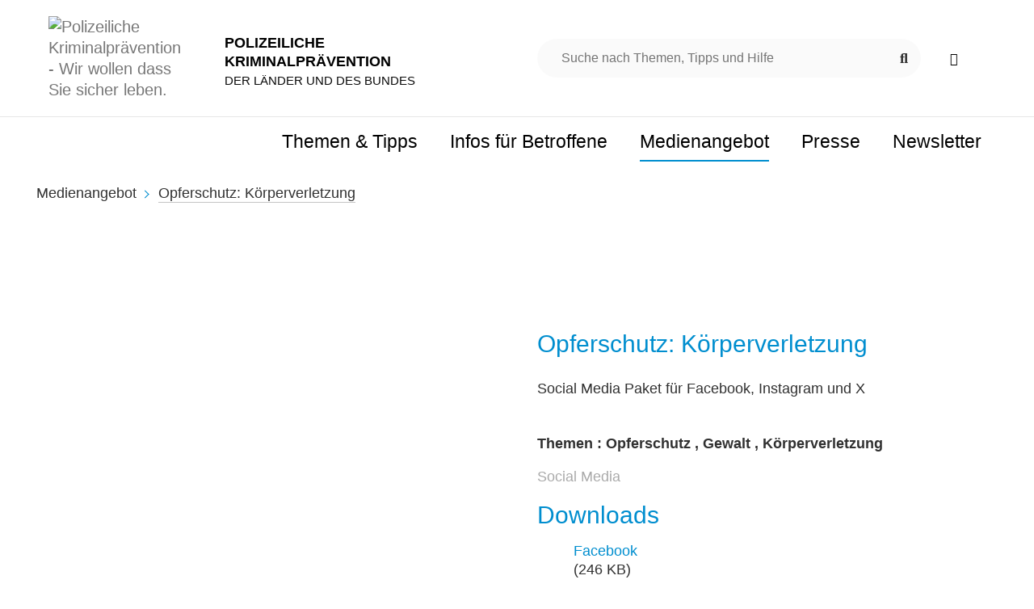

--- FILE ---
content_type: text/html; charset=utf-8
request_url: https://www.polizei-beratung.de/medienangebot/detail/29844-opferschutz-koerperverletzung/
body_size: 11596
content:
<!DOCTYPE html> <html lang="de-DE"> <head> <meta charset="utf-8"> <!--
	Diese Seite wurde erstellt von:
	Oscar Charlie GmbH Stuttgart
	https://www.oscar-charlie.de/
	_________________________________________
	Entwicklung:
	Pavel Leonidov - Software- und Webentwickler
	https://www.pavel-leonidov.de
	_________________________________________
	This website is powered by TYPO3 - inspiring people to share!
	TYPO3 is a free open source Content Management Framework initially created by Kasper Skaarhoj and licensed under GNU/GPL.
	TYPO3 is copyright 1998-2025 of Kasper Skaarhoj. Extensions are copyright of their respective owners.
	Information and contribution at https://typo3.org/
--> <link rel="shortcut icon" href="/typo3conf/ext/mq_layout/Resources/Public/Images/polizei-beratung/icon/favicon/favicon.ico" type="image/vnd.microsoft.icon"> <meta name="description" content="Ihr wurdet Opfer von Gewalt oder wollt einer betroffenen Person helfen? Lest und teil unsere Tipps und erfahrt, wie Ihr eine Anzeige erstattet und Hilfe erhaltet."> <meta name="author" content="Polizeiliche Kriminalprävention der Länder und des Bundes"> <meta name="keywords" content=""> <meta property="og:title" content="Detail"> <meta property="og:type" content="website"> <meta property="og:locale" content="de_DE"> <meta property="og:url" content="https://www.polizei-beratung.de/medienangebot/detail/29844-opferschutz-koerperverletzung/"> <meta property="og:site_name" content="Polizei-Beratung"> <meta property="og:description" content="Ihr wurdet Opfer von Gewalt oder wollt einer betroffenen Person helfen? Lest und teil unsere Tipps und erfahrt, wie Ihr eine Anzeige erstattet und Hilfe erhaltet."> <meta property="og:image" content="https://www.polizei-beratung.de/fileadmin/Social-Media/298.44/298.44-SM-FB-Opferschutz-Koerperverletzung.jpg"> <meta name="twitter:title" content="Detail"> <meta name="twitter:card" content="summary"> <meta name="twitter:description" content="Ihr wurdet Opfer von Gewalt oder wollt einer betroffenen Person helfen? Lest und teil unsere Tipps und erfahrt, wie Ihr eine Anzeige erstattet und Hilfe erhaltet."> <meta name="twitter:image" content="https://www.polizei-beratung.de/fileadmin/Social-Media/298.44/298.44-SM-FB-Opferschutz-Koerperverletzung.jpg"> <meta name="x-csrf-token" content="dummyToken"> <meta property="copyright" content="Polizeiliche Kriminalprävention der Länder und des Bundes"> <meta property="distribution" content="global"> <meta property="rating" content="general"> <meta property="revisit" content="7 days"> <meta property="publisher" content="Polizeiliche Kriminalprävention der Länder und des Bundes"> <meta property="geo.position" content="48.800494;9.233580"> <meta property="icbm.position" content="48.800494, 9.233580"> <meta property="geo.region" content="Baden-Württemberg"> <meta property="geo.placename" content="Stuttgart"> <meta property="og:email" content="info@polizei-beratung.de"> <meta property="og:postal-code" content="70372"> <meta property="og:country-name" content="Deutschland"> <meta property="reply-to" content="info@polizei-beratung.de"> <meta property="og:reply-to" content="info@polizei-beratung.de"> <meta property="latitude" content="48.800494"> <meta property="longitude" content="9.233580"> <meta property="og:latitude" content="48.800494"> <meta property="og:longitude" content="9.233580"> <meta property="og:locality" content="Stuttgart"> <meta property="og:region" content="Baden-Württemberg"> <meta name="title" content="Opferschutz: Körperverletzung"> <meta name="image" content="https://www.polizei-beratung.de/fileadmin/Social-Media/298.44/298.44-SM-FB-Opferschutz-Koerperverletzung.jpg"> <meta name="twitter:keywords" content=""> <meta name="og:keywords" content=""> <link rel="stylesheet" type="text/css" href="/typo3conf/ext/polizei_odabs/Resources/Public/Css/polizei_odabs.1626343703.css" media="all"> <link rel="stylesheet" type="text/css" href="/typo3conf/ext/mq_layout/Resources/Public/Css/fresco.min.1615257101.css" media="all"> <link rel="stylesheet" type="text/css" href="/typo3conf/ext/mq_layout/Resources/Public/Css/mediaelement-and-player.min.1615257101.css" media="all"> <link rel="stylesheet" type="text/css" href="/typo3conf/ext/mq_layout/Resources/Public/Css/responsive-parallax-slider.min.1615257101.css" media="all"> <link rel="stylesheet" type="text/css" href="/typo3conf/ext/mq_layout/Resources/Public/Css/polizei-beratung.1764892823.css" media="all"> <link rel="stylesheet" type="text/css" href="/typo3conf/ext/mq_navigation/Resources/Public/Css/NavBar.1615257102.css" media="all"> <link rel="stylesheet" type="text/css" href="/typo3conf/ext/mq_navigation/Resources/Public/Css/Yamm.1615257102.css" media="all"> <link rel="stylesheet" type="text/css" href="/typo3conf/ext/mq_navigation/Resources/Public/Css/MegaMenu.1615257102.css" media="all"> <link rel="stylesheet" type="text/css" href="/typo3conf/ext/mq_navigation/Resources/Public/Css/TableFlyout.1615257102.css" media="all"> <link rel="stylesheet" type="text/css" href="/typo3conf/ext/mq_animations/Resources/Public/Css/mq_animations.1615257101.css" media="all"> <link rel="stylesheet" type="text/css" href="/typo3temp/assets/css/bd3e7d5d03.1615386620.css" media="all"> <script src="/typo3conf/ext/mq_layout/Resources/Public/Javascript/jquery-1.12.0.min.1615257102.js"></script> <script src="/typo3conf/ext/mq_layout/Resources/Public/Javascript/jquery-ui.min.1640848089.js"></script> <script src="/typo3conf/ext/mq_layout/Resources/Public/Javascript/jquery.autocomplete.min.1640848089.js"></script> <script src="/typo3conf/ext/mq_layout/Resources/Public/Javascript/modernizr-2.8.2.min.1615257102.js"></script> <script src="/typo3temp/assets/js/c941a7be3f.1615386620.js"></script> <title>Opferschutz: Körperverletzung</title> <script>var addthis_config = {ui_language: "de", data_track_clickback: false};var MOSAIQ_Setup = {};MOSAIQ_Setup.lang = "";MOSAIQ_Setup.dataProtectionLink = "";MOSAIQ_Setup.cookieDomain = "https://www.polizei-beratung.de";</script> <meta name="viewport" content="width=device-width, initial-scale=1.0, user-scalable=0"> <script type="text/javascript">
		(function(doc) {
			var addEvent = 'addEventListener',
			type = 'gesturestart',
			qsa = 'querySelectorAll',
			scales = [1, 1],
			meta = qsa in doc ? doc[qsa]('meta[name=viewport]') : [];
			function fix() {
				meta.content = 'width=device-width,minimum-scale=' + scales[0] + ',maximum-scale=' + scales[1];
				doc.removeEventListener(type, fix, true);
			}
			if ((meta = meta[meta.length - 1]) && addEvent in doc){
				fix();
				scales = [.25, 1.6];
				doc[addEvent](type, fix, true);
			}
		}(document));
	</script> <script type="text/javascript">
		document.cookie='resolution='+Math.max(screen.width,screen.height)+("devicePixelRatio" in window ? ","+devicePixelRatio : ",1")+'; path=/';
	</script> <script>
        var gtmId = 'GTM-MGJDT4M';
        var disableStr = 'gtm-disable-' + gtmId;
        // Opt-in function
        function trackingOptin() {
                document.cookie = disableStr + '=false; expires=Thu, 31 Dec 2099 23:59:59 UTC; path=/';
                window[disableStr] = false;
        }
        // Opt-out function
        function trackingOptout() {
                document.cookie = disableStr + '=true; expires=Thu, 31 Dec 2099 23:59:59 UTC; path=/';
                window[disableStr] = true;
        }
        // Script will be executed when user accepted the opt-in cookie
        if (document.cookie.indexOf(disableStr + '=false') > -1) {
                // Google Tag Manager
                (function(w,d,s,l,i){w[l]=w[l]||[];w[l].push({'gtm.start':
                new Date().getTime(),event:'gtm.js'});var f=d.getElementsByTagName(s)[0],
                j=d.createElement(s),dl=l!='dataLayer'?'&l='+l:'';j.async=true;j.src=
                'https://www.googletagmanager.com/gtm.js?id='+i+dl
                        + '&gtm_auth=ad1J3Fdb1-P0_iGVff_qWw&gtm_preview=env-1&gtm_cookies_win=x'
                ;f.parentNode.insertBefore(j,f);
                })(window,document,'script','dataLayer',gtmId);
                // End Google Tag Manager
        }
</script> <link rel="apple-touch-icon" sizes="76x76" href="/typo3conf/ext/mq_layout/Resources/Public/Images/polizei-beratung/icon/favicon/apple-touch-icon.png?v=0.1.0"> <link rel="icon" type="image/png" href="/typo3conf/ext/mq_layout/Resources/Public/Images/polizei-beratung/icon/favicon/favicon-32x32.png?v=0.1.0" sizes="32x32"> <link rel="icon" type="image/png" href="/typo3conf/ext/mq_layout/Resources/Public/Images/polizei-beratung/icon/favicon/favicon-16x16.png?v=0.1.0" sizes="16x16"> <link rel="manifest" href="/typo3conf/ext/mq_layout/Resources/Public/Images/polizei-beratung/icon/favicon/manifest.json?v=0.1.0"> <link rel="mask-icon" href="/typo3conf/ext/mq_layout/Resources/Public/Images/polizei-beratung/icon/favicon/safari-pinned-tab.svg?v=0.1.0" color="#008ecf"> <link rel="shortcut icon" href="/typo3conf/ext/mq_layout/Resources/Public/Images/polizei-beratung/icon/favicon/favicon.ico?v=0.1.0"> <meta name="apple-mobile-web-app-title" content="Polizei-Beratung.de"> <meta name="application-name" content="Polizei-Beratung.de"> <meta name="msapplication-TileColor" content="#008ecf"> <meta name="msapplication-config" content="/typo3conf/ext/mq_layout/Resources/Public/Images/polizei-beratung/icon/favicon/browserconfig.xml?v=0.1.0"> <meta name="theme-color" content="#008ecf"> <meta name="google-site-verification" content="0_xVJoIl0jRxKmG8acVQjCk-6jcaHTPIzlntdCLHh9E"> <script>
            $(function () {
                $('#mobile-navigation').mobileNavBar({
                    renderer: [new SimpleMobileAccordionRenderer({
                        addContainer: false
                    })],
                    menuSelectors: [
                        '#mainnavigation #main', // Mainnavigation
                        '#metanavigation',       // Metanavigation
                        '#language-menu'         // Language Menu
                    ]
                });
                $('#main').navBar({
                    callbacks: {
                        finished: function () {
                            $('#mainnavigation').css('overflow', 'visible');
                            $('#main ul.dropdown-menu').css('visibility', 'visible');
                        }
                    },
                    renderer: [new YammRenderer({
                        justify: false,
                        hover: true,
                        cols: 4
                    })]
                });
            });
        </script> <link rel="canonical" href="https://www.polizei-beratung.de/medienangebot/detail/29844-opferschutz-koerperverletzung/"> </head> <body class="mode-dmz" id="uid-1019"> <h2 class="sr-only">Navigation und Service</h2> <div class="sr-only"> <em>Direkt zu:</em> <ul> <li> <a href="#main-content">Inhalt</a> </li> <li> <a href="#mainnavigation">Hauptmenü</a> </li> <li> <a href="#metanavigation">Metanavigation</a> </li> <li> <a href="#searchbox">Suche</a> </li> </ul> </div> <div id="one-col" class="polizei-beratung internal env-dmz hyphenate"> <header class="navbar navbar-default navbar-static-top bg-white"> <div class="navbar-header" id="navbar-main"> <button data-parent="header" data-toggle="collapse" type="button" class="hidden-sm navbar-toggle collapsed" data-target="#mobile-navigation"> <span class="sr-only">Navigation wechselnToggle navigation</span> <span class="icon-bar"></span> <span class="icon-bar"></span> <span class="icon-bar"></span> </button> <div class="visible-xs"> <div id="mobile-navigation" class="navbar-collapse collapse">Combined Mobile Navigation</div> </div> </div> <div id="top" class="container"> <div class="row sm:flex"> <div class="col-xs-8 col-sm-6"> <div class="row flex items-center"> <div class="col-xs-8 col-sm-6 col-md-5"> <div class="logo-wrapper"> <div id="logo" class="hidden-xs"><a href="/" title="Zurück zur Startseite von Polizei-Beratung" class="internal navbar-brand"><img src="/typo3conf/ext/mq_layout/Resources/Public/Images/main/layout/logo.svg" width="120" height="83" alt="Polizeiliche Kriminalprävention - Wir wollen dass Sie sicher leben." ></a></div> <div id="logo-mobile" class="hidden-sm hidden-md hidden-lg"><a href="/" title="Zurück zur Startseite von Polizei-Beratung" class="internal navbar-brand"><img src="/typo3conf/ext/mq_layout/Resources/Public/Images/main/layout/logo.svg" width="120" height="83" alt="" ></a></div> </div> </div> <div class="col-xs-4 col-sm-6 col-md-7"> <div class="logo-right"> <p class="headline hidden-xs"> Polizeiliche<br />Kriminalprävention<br /> <span class="subline"> der Länder und des Bundes </span> </p> </div> </div> </div> </div> <div class="col-xs-12 col-sm-6 sm:flex items-center mb-[20px] md:mb-0"> <div class="row w-full flex items-center mx-auto"> <div class="col-xs-10"> <h3 class="sr-only">Suche</h3> <div id="searchbox" class="row"> <div class="jumpbox website-search tx-mq-solr tx-solr"> <form method="post" name="search" id="website-search-header" action="/suche/Search/search/"> <div> <input type="hidden" name="tx_mqsolr_mqsolr[__referrer][@extension]" value="MqLayout"> <input type="hidden" name="tx_mqsolr_mqsolr[__referrer][@controller]" value="Page"> <input type="hidden" name="tx_mqsolr_mqsolr[__referrer][@action]" value="20_Standard_one_col"> <input type="hidden" name="tx_mqsolr_mqsolr[__referrer][arguments]" value="YTowOnt9445ff3c2f92461be077e96183cc305ef9330b7ca"> <input type="hidden" name="tx_mqsolr_mqsolr[__referrer][@request]" value="{&quot;@extension&quot;:&quot;MqLayout&quot;,&quot;@controller&quot;:&quot;Page&quot;,&quot;@action&quot;:&quot;20_Standard_one_col&quot;}d0fc37ac9cba3407d3021380228c9189c8dc87c6"> <input type="hidden" name="tx_mqsolr_mqsolr[__trustedProperties]" value="{&quot;searchParams&quot;:{&quot;q&quot;:1}}fe7add54ff64f9a6f9350325a9254581358fe986"> </div> <div class="ui-front"> <label for="search-input" class="sr-only"> Suchbegriff eingeben </label> <input data-autocomplete="on" placeholder="Suche nach Themen, Tipps und Hilfe" class="search-field tx-solr-q" id="search-input" type="text" name="tx_mqsolr_mqsolr[searchParams][q]"> <button class="fa-solid fa-magnifying-glass absolute top-1/2 -translate-y-1/2 right-[10px] bg-transparent border-0" title="Suchen" type="submit" name="" value=""></button> </div> </form> </div> <script type="text/javascript">
										var tx_solr_suggestUrl = 'https://www.polizei-beratung.de?type=7384&id=10&tx_solr[additionalFilters][includeInSearch_boolS]=1&L=0';
									</script> </div> </div> <div class="col-xs-2"> <div id="metanavigation"> <ul > <li> <a href="/leichte-sprache/einbruch/"> <i class="propk-icon propk-icon-easylanguage"></i> </a> </li> </ul> </div> </div> </div> </div> </div> <div class="row hidden-sm hidden-md hidden-lg"> <div class="col-sm-10 col-sm-offset-1"> </div> </div> </div> <div class="main-nav-with-searchbox"> <div class="container"> </div> <div id="mainnavigation" class="hidden-xs"> <div class="container"> <div class="navbar-collapse collapse navigation-init md:flex items-center justify-end relative" id="main"> <h3 class="sr-only"> Hauptmenü </h3> <ul class="nav navbar-nav hidden-xs"> <li class="main-link dropdown first" data-fw="true"> <button type="button" class="close"></button> <a class="internal" title="Themen &amp; Tipps" href="/themen-und-tipps/"> <span class="textlink">Themen &amp; Tipps</span> </a> <ul class="sublevel-1" data-twocol="true"> <li class="sub first"> <a class="internal" title="Betrug" href="/themen-und-tipps/betrug/"> Betrug </a> <ul class="sublevel-2" > <li class="first"> <a class="internal" title="Arzneimittel" href="/themen-und-tipps/betrug/arzneimittel/"> Arzneimittel </a> </li> <li> <a class="internal" title="Bestellbetrug" href="/themen-und-tipps/betrug/bestellbetrug/"> Bestellbetrug </a> </li> <li> <a class="internal" title="Betrug an Geldautomaten" href="/themen-und-tipps/betrug/betrug-an-geldautomaten/"> Betrug an Geldautomaten </a> </li> <li> <a class="internal" title="Betrug durch falsche Polizisten" href="/themen-und-tipps/betrug/betrug-durch-falsche-polizisten/"> Betrug durch falsche Polizisten </a> </li> <li> <a class="internal" title="Betrug im Urlaub" href="/themen-und-tipps/betrug/betrug-im-urlaub/"> Betrug im Urlaub </a> </li> <li> <a class="internal" title="EC- und Kreditkartenbetrug" href="/themen-und-tipps/betrug/ec-und-kreditkartenbetrug/"> EC- und Kreditkartenbetrug </a> </li> <li> <a class="internal" title="Enkeltrick" href="/themen-und-tipps/betrug/enkeltrick/"> Enkeltrick </a> </li> <li> <a class="internal" title="Falsche Microsoft-Mitarbeiter" href="/themen-und-tipps/betrug/falsche-microsoft-mitarbeiter/"> Falsche Microsoft-Mitarbeiter </a> </li> <li> <a class="internal" title="Falschgeld" href="/themen-und-tipps/betrug/falschgeld/"> Falschgeld </a> </li> <li> <a class="internal" title="Finanzagenten" href="/themen-und-tipps/betrug/finanzagenten/"> Finanzagenten </a> </li> <li> <a class="internal" title="Geldwäsche" href="/themen-und-tipps/betrug/geldwaesche/"> Geldwäsche </a> </li> <li> <a class="internal" title="Gewinnversprechen" href="/themen-und-tipps/betrug/gewinnversprechen/"> Gewinnversprechen </a> </li> <li> <a class="internal" title="Haustürbetrug" href="/themen-und-tipps/betrug/haustuerbetrug/"> Haustürbetrug </a> </li> <li> <a class="internal" title="Kredit- und Anlagebetrug" href="/themen-und-tipps/betrug/kredit-und-anlagebetrug/"> Kredit- und Anlagebetrug </a> </li> <li> <a class="internal" title="Messenger-Betrug" href="/themen-und-tipps/betrug/messenger/"> Messenger-Betrug </a> </li> <li> <a class="internal" title="Scamming" href="/themen-und-tipps/betrug/scamming/"> Scamming </a> </li> <li> <a class="internal" title="Schockanrufe" href="/themen-und-tipps/betrug/schockanrufe/"> Schockanrufe </a> </li> <li> <a class="internal" title="Vollmachtsmissbrauch" href="/themen-und-tipps/betrug/vollmachtsmissbrauch/"> Vollmachtsmissbrauch </a> </li> <li class="last"> <a class="internal" title="Unerlaubte Werbeanrufe" href="/themen-und-tipps/betrug/unerlaubte-werbeanrufe/"> Unerlaubte Werbeanrufe </a> </li> </ul> <span class="open-sub"></span> </li> <li class="sub"> <a class="internal" title="Diebstahl" href="/themen-und-tipps/diebstahl/"> Diebstahl </a> <ul class="sublevel-2" > <li class="first"> <a class="internal" title="Diebstahl rund ums Kfz" href="/themen-und-tipps/diebstahl/sicherheit-rund-ums-fahrzeug/"> Diebstahl rund ums Kfz </a> </li> <li> <a class="internal" title="Diebstahl von Zweirädern" href="/themen-und-tipps/diebstahl/diebstahl-von-zweiraedern/"> Diebstahl von Zweirädern </a> </li> <li> <a class="internal" title="Ladendiebstahl" href="/themen-und-tipps/diebstahl/ladendiebstahl/"> Ladendiebstahl </a> </li> <li> <a class="internal" title="LKW- und Ladungsdiebstahl" href="/themen-und-tipps/diebstahl/lkw-und-ladungsdiebstahl/"> LKW- und Ladungsdiebstahl </a> </li> <li> <a class="internal" title="Taschendiebstahl" href="/themen-und-tipps/diebstahl/taschendiebstahl/"> Taschendiebstahl </a> </li> <li class="last"> <a class="internal" title="Trickdiebstahl in Wohnungen" href="/themen-und-tipps/diebstahl/trickdiebstahl-in-wohnungen/"> Trickdiebstahl in Wohnungen </a> </li> </ul> <span class="open-sub"></span> </li> <li class="sub"> <a class="internal" title="Drogen" href="/themen-und-tipps/drogen/"> Drogen </a> <ul class="sublevel-2" > <li class="first"> <a class="internal" title="Alkohol" href="/themen-und-tipps/drogen/alkohol/"> Alkohol </a> </li> <li> <a class="internal" title="Cannabis" href="/themen-und-tipps/drogen/cannabis/"> Cannabis </a> </li> <li> <a class="internal" title="Crystal Meth" href="/themen-und-tipps/drogen/crystal-meth/"> Crystal Meth </a> </li> <li> <a class="internal" title="Ecstasy" href="/themen-und-tipps/drogen/ecstasy/"> Ecstasy </a> </li> <li> <a class="internal" title="Heroin" href="/themen-und-tipps/drogen/heroin/"> Heroin </a> </li> <li> <a class="internal" title="Kokain / Crack" href="/themen-und-tipps/drogen/kokain-crack/"> Kokain / Crack </a> </li> <li> <a class="internal" title="Medikamente" href="/themen-und-tipps/drogen/medikamente/"> Medikamente </a> </li> <li> <a class="internal" title="Neue psychoaktive Stoffe" href="/themen-und-tipps/drogen/neue-psychoaktive-stoffe/"> Neue psychoaktive Stoffe </a> </li> <li> <a class="internal" title="Drogen im Straßenverkehr" href="/themen-und-tipps/drogen/drogen-im-strassenverkehr/"> Drogen im Straßenverkehr </a> </li> <li> <a class="internal" title="Missbrauch als Drogenkurier" href="/themen-und-tipps/drogen/missbrauch-als-drogenkurier/"> Missbrauch als Drogenkurier </a> </li> <li class="last"> <a class="internal" title="Tipps und Hilfe" href="/themen-und-tipps/drogen/tipps-und-hilfe/"> Tipps und Hilfe </a> </li> </ul> <span class="open-sub"></span> </li> <li class="sub"> <a class="internal" title="Einbruch" href="/themen-und-tipps/einbruch/"> Einbruch </a> <ul class="sublevel-2" > <li class="first last"> <a class="internal" title="Technische Sicherheit" href="/themen-und-tipps/einbruch/technische-sicherheit/"> Technische Sicherheit </a> </li> </ul> <span class="open-sub"></span> </li> <li class="sub"> <a class="internal" title="Extremismus" href="/themen-und-tipps/extremismus/"> Extremismus </a> <ul class="sublevel-2" > <li class=" first"> <a class="internal" title="Linksextremismus" href="/themen-und-tipps/extremismus/linksextremismus/"> Linksextremismus </a> </li> <li> <a class="internal" title="Rechtsextremismus" href="/themen-und-tipps/extremismus/rechtsextremismus/"> Rechtsextremismus </a> </li> <li class=" last"> <a class="internal" title="Islamismus &amp; Salafismus" href="/themen-und-tipps/extremismus/islamismus-salafismus/"> Islamismus &amp; Salafismus </a> </li> </ul> <span class="open-sub"></span> </li> <li class="sub"> <a class="internal" title="Gefahren im Internet" href="/themen-und-tipps/gefahren-im-internet/"> Gefahren im Internet </a> <ul class="sublevel-2" > <li class="first"> <a class="internal" title="Abofallen" href="/themen-und-tipps/gefahren-im-internet/abofallen/"> Abofallen </a> </li> <li> <a class="internal" title="Aktion &quot;Kinder sicher im Netz&quot;" href="/themen-und-tipps/gefahren-im-internet/aktion-kinder-sicher-im-netz/"> Aktion &quot;Kinder sicher im Netz&quot; </a> </li> <li> <a class="internal" title="Arzneimittel" href="/themen-und-tipps/gefahren-im-internet/arzneimittel/"> Arzneimittel </a> </li> <li> <a class="internal" title="Bot-Netze" href="/themen-und-tipps/gefahren-im-internet/bot-netze/"> Bot-Netze </a> </li> <li> <a class="internal" title="CEO Fraud" href="/themen-und-tipps/gefahren-im-internet/ceo-fraud/"> CEO Fraud </a> </li> <li> <a class="internal" title="Cybergrooming" href="/themen-und-tipps/gefahren-im-internet/cybergrooming/"> Cybergrooming </a> </li> <li> <a class="internal" title="Cybermobbing" href="/themen-und-tipps/gefahren-im-internet/cybermobbing/"> Cybermobbing </a> </li> <li> <a class="internal" title="Cybersicherheitsmonitor" href="/themen-und-tipps/gefahren-im-internet/cymon/"> Cybersicherheitsmonitor </a> </li> <li> <a class="internal" title="E-Commerce" href="/themen-und-tipps/gefahren-im-internet/e-commerce/"> E-Commerce </a> </li> <li> <a class="internal" title="Medienkompetenz" href="/themen-und-tipps/gefahren-im-internet/medienkompetenz/"> Medienkompetenz </a> </li> <li> <a class="internal" title="Online-Banking" href="/themen-und-tipps/gefahren-im-internet/online-banking/"> Online-Banking </a> </li> <li> <a class="internal" title="Online-Dating" href="/themen-und-tipps/gefahren-im-internet/online-dating/"> Online-Dating </a> </li> <li> <a class="internal" title="Online-Mitfahrzentralen" href="/themen-und-tipps/gefahren-im-internet/online-mitfahrzentralen/"> Online-Mitfahrzentralen </a> </li> <li> <a class="internal" title="Phishing" href="/themen-und-tipps/gefahren-im-internet/phishing/"> Phishing </a> </li> <li> <a class="internal" title="Ransomware" href="/themen-und-tipps/gefahren-im-internet/ransomware/"> Ransomware </a> </li> <li> <a class="internal" title="Sextortion" href="/themen-und-tipps/gefahren-im-internet/sextortion/"> Sextortion </a> </li> <li> <a class="internal" title="Sicherheitskompass" href="/themen-und-tipps/gefahren-im-internet/sicherheitskompass/"> Sicherheitskompass </a> </li> <li> <a class="internal" title="Smart Living" href="/themen-und-tipps/gefahren-im-internet/smart-living/"> Smart Living </a> </li> <li> <a class="internal" title="Smartphone-Sicherheit" href="/themen-und-tipps/gefahren-im-internet/smartphone-sicherheit/"> Smartphone-Sicherheit </a> </li> <li class="last"> <a class="internal" title="Viren und Trojaner" href="/themen-und-tipps/gefahren-im-internet/viren-und-trojaner/"> Viren und Trojaner </a> </li> </ul> <span class="open-sub"></span> </li> <li class="sub"> <a class="internal" title="Gewalt" href="/themen-und-tipps/gewalt/"> Gewalt </a> <ul class="sublevel-2" > <li class="first"> <a class="internal" title="Gewalt gegen Senioren" href="/themen-und-tipps/gewalt/gewalt-gegen-senioren/"> Gewalt gegen Senioren </a> </li> <li> <a class="internal" title="Gewalt im sozialen Nahbereich" href="/themen-und-tipps/gewalt/gewalt-im-sozialen-nahbereich/"> Gewalt im sozialen Nahbereich </a> </li> <li> <a class="internal" title="Gewalt unterwegs" href="/themen-und-tipps/gewalt/gewalt-unterwegs/"> Gewalt unterwegs </a> </li> <li> <a class="internal" title="Kindesmisshandlung" href="/themen-und-tipps/gewalt/kindesmisshandlung/"> Kindesmisshandlung </a> </li> <li> <a class="internal" title="Selbstbehauptung" href="/themen-und-tipps/gewalt/selbstbehauptung/"> Selbstbehauptung </a> </li> <li> <a class="internal" title="Sexuelle Nötigung / Vergewaltigung" href="/themen-und-tipps/sexualdelikte/sexuelle-noetigung-vergewaltigung/"> Sexuelle Nötigung / Vergewaltigung </a> </li> <li> <a class="internal" title="Stalking" href="/themen-und-tipps/gewalt/stalking/"> Stalking </a> </li> <li class="last"> <a class="internal" title="Zwangsheirat" href="/themen-und-tipps/gewalt/zwangsheirat/"> Zwangsheirat </a> </li> </ul> <span class="open-sub"></span> </li> <li> <a class="internal" title="Großveranstaltungen" href="/themen-und-tipps/grossveranstaltungen/"> Großveranstaltungen </a> </li> <li class="sub"> <a class="internal" title="Informationen für Zuwanderer" href="/themen-und-tipps/informationen-fuer-zuwanderer/"> Informationen für Zuwanderer </a> <ul class="sublevel-2" > <li class="first"> <a class="internal" title="Links für Zuwanderer" href="/themen-und-tipps/informationen-fuer-zuwanderer/links-fuer-zuwanderer/"> Links für Zuwanderer </a> </li> <li> <a class="internal" title="Links für Helfer" href="/themen-und-tipps/informationen-fuer-zuwanderer/links-fuer-helfer/"> Links für Helfer </a> </li> <li> <a class="internal" title="Information for immigrants in English" href="/themen-und-tipps/information-for-immigrants-in-english/"> Information for immigrants in English </a> </li> <li class="last"> <a class="internal" title="معلومات للاجانب باللغة العربية" href="/themen-und-tipps/information-for-immigrants-in-arabic/"> معلومات للاجانب باللغة العربية </a> </li> </ul> <span class="open-sub"></span> </li> <li class="sub"> <a class="internal" title="Jugendkriminalität" href="/themen-und-tipps/jugendkriminalitaet/"> Jugendkriminalität </a> <ul class="sublevel-2" > <li class="first"> <a class="internal" title="Gewalt an Schulen" href="/themen-und-tipps/jugendkriminalitaet/gewalt-an-schulen/"> Gewalt an Schulen </a> </li> <li> <a class="internal" title="Gewalt auf der Straße" href="/themen-und-tipps/jugendkriminalitaet/gewalt-auf-der-strasse/"> Gewalt auf der Straße </a> </li> <li> <a class="internal" title="Handygewalt" href="/themen-und-tipps/jugendkriminalitaet/handygewalt/"> Handygewalt </a> </li> <li> <a class="internal" title="Illegale Graffiti" href="/themen-und-tipps/jugendkriminalitaet/illegale-graffiti/"> Illegale Graffiti </a> </li> <li> <a class="internal" title="Täter von Eigentumsdelikten" href="/themen-und-tipps/jugendkriminalitaet/taeter-von-eigentumsdelikten/"> Täter von Eigentumsdelikten </a> </li> <li> <a class="internal" title="Opfer von Eigentumsdelikten" href="/themen-und-tipps/jugendkriminalitaet/opfer-von-eigentumsdelikten/"> Opfer von Eigentumsdelikten </a> </li> <li> <a class="internal" title="Täter von Gewalttaten" href="/themen-und-tipps/jugendkriminalitaet/taeter-von-gewalttaten/"> Täter von Gewalttaten </a> </li> <li> <a class="internal" title="Opfer von Gewalttaten" href="/themen-und-tipps/jugendkriminalitaet/opfer-von-gewalttaten/"> Opfer von Gewalttaten </a> </li> <li class="last"> <a class="internal" title="Täter von Vandalismus" href="/themen-und-tipps/jugendkriminalitaet/taeter-von-vandalismus/"> Täter von Vandalismus </a> </li> </ul> <span class="open-sub"></span> </li> <li class="sub"> <a class="internal" title="Junge-Leute" href="/themen-und-tipps/junge-leute/"> Junge-Leute </a> <ul class="sublevel-2" > <li class=" first"> <a class="internal" title="Sicher unterwegs" href="/themen-und-tipps/junge-leute/sicher-unterwegs/"> Sicher unterwegs </a> </li> <li> <a class="internal" title="Sicher ausgehen" href="/themen-und-tipps/junge-leute/sicher-ausgehen/"> Sicher ausgehen </a> </li> <li class="last"> <a class="internal" title="Sicher leben" href="/themen-und-tipps/junge-leute/sicher-leben/"> Sicher leben </a> </li> </ul> <span class="open-sub"></span> </li> <li class="sub"> <a class="internal" title="Raub" href="/themen-und-tipps/raub/"> Raub </a> <ul class="sublevel-2" > <li class="first"> <a class="internal" title="Handtaschenraub" href="/themen-und-tipps/raub/handtaschenraub/"> Handtaschenraub </a> </li> <li> <a class="internal" title="Raubüberfall auf Gewerbe" href="/themen-und-tipps/raub/raubueberfall-auf-gewerbe/"> Raubüberfall auf Gewerbe </a> </li> <li> <a class="internal" title="Straßenraub" href="/themen-und-tipps/raub/strassenraub/"> Straßenraub </a> </li> <li class="last"> <a class="internal" title="Zechanschlussraub" href="/themen-und-tipps/raub/zechanschlussraub/"> Zechanschlussraub </a> </li> </ul> <span class="open-sub"></span> </li> <li class="sub"> <a class="internal" title="Sexualdelikte" href="/themen-und-tipps/sexualdelikte/"> Sexualdelikte </a> <ul class="sublevel-2" > <li class="first"> <a class="internal" title="Cybergrooming" href="/themen-und-tipps/gefahren-im-internet/cybergrooming/"> Cybergrooming </a> </li> <li> <a class="internal" title="Kinderpornografie" href="/themen-und-tipps/sexualdelikte/kinderpornografie/"> Kinderpornografie </a> </li> <li> <a class="internal" title="Kindersex-Tourismus" href="/themen-und-tipps/sexualdelikte/kindersex-tourismus/"> Kindersex-Tourismus </a> </li> <li> <a class="internal" title="Loverboys" href="/themen-und-tipps/sexualdelikte/loverboys/"> Loverboys </a> </li> <li> <a class="internal" title="Missbrauch verhindern" href="/themen-und-tipps/sexualdelikte/missbrauch-verhindern/"> Missbrauch verhindern </a> </li> <li> <a class="internal" title="Sexuelle Belästigung" href="/themen-und-tipps/sexualdelikte/sexuelle-belaestigung/"> Sexuelle Belästigung </a> </li> <li> <a class="internal" title="Sexueller Missbrauch von Kindern" href="/themen-und-tipps/sexualdelikte/sexueller-missbrauch-von-kindern/"> Sexueller Missbrauch von Kindern </a> </li> <li class="last"> <a class="internal" title="Sexuelle Nötigung / Vergewaltigung" href="/themen-und-tipps/sexualdelikte/sexuelle-noetigung-vergewaltigung/"> Sexuelle Nötigung / Vergewaltigung </a> </li> </ul> <span class="open-sub"></span> </li> <li class="sub"> <a class="internal" title="Sicher fühlen im öffentlichen Raum" href="/themen-und-tipps/sicher-fuehlen-im-oeffentlichen-raum/"> Sicher fühlen im öffentlichen Raum </a> <ul class="sublevel-2" > <li class="first"> <a class="internal" title="Rücksichtsvoll unterwegs" href="/themen-und-tipps/sicher-fuehlen-im-oeffentlichen-raum/ruecksichtsvoll-unterwegs/"> Rücksichtsvoll unterwegs </a> </li> <li> <a class="internal" title="Stark unterwegs" href="/themen-und-tipps/sicher-fuehlen-im-oeffentlichen-raum/stark-unterwegs/"> Stark unterwegs </a> </li> <li class="last"> <a class="internal" title="Werkzeugkasten für Kommunen" href="/themen-und-tipps/sicher-fuehlen-im-oeffentlichen-raum/werkzeugkasten-fuer-kommunen/"> Werkzeugkasten für Kommunen </a> </li> </ul> <span class="open-sub"></span> </li> <li class="sub"> <a class="internal" title="Sicher Handeln" href="/themen-und-tipps/sicher-handeln/"> Sicher Handeln </a> <ul class="sublevel-2" > <li class="first"> <a class="internal" title="Die SHS-Regel" href="/themen-und-tipps/sicher-handeln/die-shs-regel/"> Die SHS-Regel </a> </li> <li> <a class="internal" title="Online-Betrug - Häufige Maschen" href="/themen-und-tipps/sicher-handeln/onlinebetrug-maschen/"> Online-Betrug - Häufige Maschen </a> </li> <li> <a class="internal" title="Die Initiative" href="/themen-und-tipps/sicher-handeln/die-initiative/"> Die Initiative </a> </li> <li class="last"> <a class="internal" title="Weitere Informationen" href="/themen-und-tipps/sicher-handeln/weitere-informationen/"> Weitere Informationen </a> </li> </ul> <span class="open-sub"></span> </li> <li class="sub"> <a class="internal" title="Sicherer Autokauf" href="/themen-und-tipps/sicherer-autokauf/"> Sicherer Autokauf </a> <ul class="sublevel-2" > <li class=" first"> <a class="internal" title="Betrug beim Autokauf" href="/themen-und-tipps/sicherer-autokauf/betrug-beim-autokauf/"> Betrug beim Autokauf </a> </li> <li> <a class="internal" title="Betrug beim Autoverkauf" href="/themen-und-tipps/sicherer-autokauf/betrug-beim-autoverkauf/"> Betrug beim Autoverkauf </a> </li> <li> <a class="internal" title="Hilfe und Kontaktadressen" href="/themen-und-tipps/sicherer-autokauf/hilfe-und-kontaktadressen/"> Hilfe und Kontaktadressen </a> </li> <li class=" last"> <a class="internal" title="Musterkauf" href="/themen-und-tipps/sicherer-autokauf/musterkauf/"> Musterkauf </a> </li> </ul> <span class="open-sub"></span> </li> <li class="sub"> <a class="internal" title="Städtebau" href="/themen-und-tipps/staedtebau/"> Städtebau </a> <ul class="sublevel-2" > <li class="first"> <a class="internal" title="Nutzen" href="/themen-und-tipps/staedtebau/nutzen/"> Nutzen </a> </li> <li> <a class="internal" title="Öffentliche Räume" href="/themen-und-tipps/staedtebau/oeffentliche-raeume/"> Öffentliche Räume </a> </li> <li> <a class="internal" title="Schutz vor Überfahrtaten" href="/themen-und-tipps/staedtebau/schutz-vor-ueberfahrtaten/"> Schutz vor Überfahrtaten </a> </li> <li> <a class="internal" title="Wohnanlagen und -umfeld" href="/themen-und-tipps/staedtebau/wohnanlagen-und-umfeld/"> Wohnanlagen und -umfeld </a> </li> <li> <a class="internal" title="Gewerbe" href="/themen-und-tipps/staedtebau/gewerbe/"> Gewerbe </a> </li> <li> <a class="internal" title="ÖPNV und Shared Mobility" href="/themen-und-tipps/staedtebau/oepnv-und-shared-mobility/"> ÖPNV und Shared Mobility </a> </li> <li> <a class="internal" title="Schulen, Kitas und Jugendtreffs" href="/themen-und-tipps/staedtebau/schulen-kitas-und-jugendtreffs/"> Schulen, Kitas und Jugendtreffs </a> </li> <li> <a class="internal" title="Spielplätze und Kleinsportanlagen" href="/themen-und-tipps/staedtebau/spielplaetze-und-kleinsportanlagen/"> Spielplätze und Kleinsportanlagen </a> </li> <li> <a class="internal" title="Hintergrundinformationen" href="/themen-und-tipps/staedtebau/hintergrundinformationen/"> Hintergrundinformationen </a> </li> <li class=" last"> <a class="internal" title="Glossar" href="/themen-und-tipps/staedtebau/glossar/"> Glossar </a> </li> </ul> <span class="open-sub"></span> </li> <li class="sub last"> <a class="internal" title="Zivilcourage" href="/themen-und-tipps/zivilcourage/"> Zivilcourage </a> <ul class="sublevel-2" > <li class="first last"> <a class="external" title="Aktion tu was" target="_blank" href="https://aktion-tu-was.de"> Aktion tu was </a> </li> </ul> <span class="open-sub"></span> </li> </ul> </li> <li class="main-link dropdown" data-fw="true"> <button type="button" class="close"></button> <a class="internal" title="Infos für Betroffene" href="/infos-fuer-betroffene/"> <span class="textlink">Infos für Betroffene</span> </a> <ul class="sublevel-1" data-twocol="true"> <li class="first"> <a class="internal" title="Cybercrime" href="/infos-fuer-betroffene/cybercrime/"> Cybercrime </a> </li> <li> <a class="internal" title="Einbruch" href="/infos-fuer-betroffene/einbruch/"> Einbruch </a> </li> <li> <a class="internal" title="Häusliche Gewalt" href="/infos-fuer-betroffene/haeusliche-gewalt/"> Häusliche Gewalt </a> </li> <li> <a class="internal" title="Hasskriminalität" href="/infos-fuer-betroffene/hasskriminalitaet/"> Hasskriminalität </a> </li> <li> <a class="internal" title="Körperverletzung" href="/infos-fuer-betroffene/koerperverletzung/"> Körperverletzung </a> </li> <li> <a class="internal" title="Menschenhandel" href="/infos-fuer-betroffene/menschenhandel/"> Menschenhandel </a> </li> <li> <a class="internal" title="Politisch motivierte Kriminalität" href="/infos-fuer-betroffene/politisch-motivierte-kriminalitaet/"> Politisch motivierte Kriminalität </a> </li> <li> <a class="internal" title="Raub" href="/infos-fuer-betroffene/raub/"> Raub </a> </li> <li> <a class="internal" title="Sexualstraftaten" href="/infos-fuer-betroffene/sexualstraftaten/"> Sexualstraftaten </a> </li> <li> <a class="internal" title="Sexueller Missbrauch von Kindern" href="/infos-fuer-betroffene/sexueller-missbrauch-von-kindern/"> Sexueller Missbrauch von Kindern </a> </li> <li> <a class="internal" title="Stalking" href="/infos-fuer-betroffene/stalking/"> Stalking </a> </li> <li> <a class="internal" title="Victim Blaming" href="/infos-fuer-betroffene/victim-blaming/"> Victim Blaming </a> </li> <li class="sub"> <a class="internal" title="Rechte für Betroffene" href="/infos-fuer-betroffene/rechte/"> Rechte für Betroffene </a> <ul class="sublevel-2" > <li class="first"> <a class="internal" title="Anzeige" href="/infos-fuer-betroffene/rechte/anzeige/"> Anzeige </a> </li> <li> <a class="internal" title="Beteiligung am Strafverfahren" href="/infos-fuer-betroffene/rechte/beteiligung-am-strafverfahren/"> Beteiligung am Strafverfahren </a> </li> <li> <a class="internal" title="Recht auf Information" href="/infos-fuer-betroffene/rechte/recht-auf-information/"> Recht auf Information </a> </li> <li> <a class="internal" title="Recht auf Schutz" href="/infos-fuer-betroffene/rechte/recht-auf-schutz/"> Recht auf Schutz </a> </li> <li> <a class="internal" title="Recht auf Unterstützung" href="/infos-fuer-betroffene/rechte/recht-auf-unterstuetzung/"> Recht auf Unterstützung </a> </li> <li class="last"> <a class="internal" title="Recht auf Entschädigung" href="/infos-fuer-betroffene/rechte/recht-auf-entschaedigung/"> Recht auf Entschädigung </a> </li> </ul> <span class="open-sub"></span> </li> <li> <a class="internal" title="Ablauf des Strafverfahrens" href="/infos-fuer-betroffene/ablauf-des-strafverfahrens/"> Ablauf des Strafverfahrens </a> </li> <li> <a class="internal" title="Beratungsstellensuche" href="/infos-fuer-betroffene/beratungsstellensuche/"> Beratungsstellensuche </a> </li> <li class="last"> <a class="internal" title="Polizeiliche Ansprechstellen zu LSBTIQ*" href="/infos-fuer-betroffene/lsgbtiq/"> Polizeiliche Ansprechstellen zu LSBTIQ* </a> </li> </ul> </li> <li class="main-link active" data-active="true"> <button type="button" class="close"></button> <a class="internal" title="Medienangebot" href="/medienangebot/"> <span class="textlink">Medienangebot</span> </a> </li> <li class="main-link dropdown" data-fw="true"> <button type="button" class="close"></button> <a class="internal" title="Presse" href="/presse/"> <span class="textlink">Presse</span> </a> <ul class="sublevel-1" data-twocol="true"> <li class="first"> <a class="internal" title="Pressebilder" href="/presse/pressebilder/"> Pressebilder </a> </li> <li> <a class="internal" title="Pressemitteilungen" href="/presse/pressemitteilungen/"> Pressemitteilungen </a> </li> <li> <a class="internal" title="Infotexte zur PKS" href="/presse/infotexte-zur-pks/"> Infotexte zur PKS </a> </li> <li> <a class="internal" title="Fülleranzeigen" href="/presse/fuelleranzeigen/"> Fülleranzeigen </a> </li> <li> <a class="internal" title="Link-Banner" href="/presse/link-banner/"> Link-Banner </a> </li> <li class="sub"> <a class="internal" title="Journalisten-Abo" href="/presse/journalisten-abo/"> Journalisten-Abo </a> <ul class="sublevel-2" > <li class="first"> <a class="internal" title="Newsletter" href="/presse/journalisten-abo/newsletter/"> Newsletter </a> </li> <li> <a class="internal" title="Presse-Verteiler" href="/presse/journalisten-abo/presse-verteiler/"> Presse-Verteiler </a> </li> <li class="last"> <a class="internal" title="Newsletter abbestellen" href="/presse/journalisten-abo/newsletter-abbestellen/"> Newsletter abbestellen </a> </li> </ul> <span class="open-sub"></span> </li> <li class="last"> <a class="internal" title="Presse-Kontakt" href="/presse/presse-kontakt/"> Presse-Kontakt </a> </li> </ul> </li> <li class="main-link dropdown last" data-fw="true"> <button type="button" class="close"></button> <a class="internal" title="Newsletter" href="/newsletter/"> <span class="textlink">Newsletter</span> </a> <ul class="sublevel-1" data-twocol="true"> <li class="first last"> <a class="internal" title="Newsletter abbestellen" href="/newsletter/newsletter-abbestellen/"> Newsletter abbestellen </a> </li> </ul> </li> </ul> </div> </div> </div> </div> </header> <div id="logo-print" class="visible-print-block container"> <img src="/typo3conf/ext/mq_layout/Resources/Public/Images/main/layout/logo_print.png" width="743" height="245" alt="Polizeiliche Kriminalprävention - Wir wollen dass Sie sicher leben." > </div> <div id="teaser"> </div> <div id="main-content"> <div class="main-content inner"> <div id="breadcrumb"> <div class="container"> <div class="row"> <div class="hidden-xs col-sm-12 col-md-12"> <div id="breadcrumbnavigation" class="hidden-print"> <ul> <li class=" first"> <a title="Medienangebot" href="/medienangebot/"> Medienangebot </a> </li> <li class=" current "> Opferschutz: Körperverletzung </li> </ul> </div> </div> </div> </div> </div> <!--TYPO3SEARCH_begin--> <a id="c4917"></a> <style></style><div id="col-container-4917" class="col-container bg-default spacing-outer-both innerSpacingTop-default innerSpacingBottom-default"><div class="container"><div class="row fce"><div class="col-xs-12"><a id="c4915"></a> <div class="mq-mediacenter tx-mq-solr"> <div id="mediacontent-695" class="media-detail local-popup" data-type="Medienportal / Medienangebot" data-headline="Opferschutz: Körperverletzung, product id 298.44"> <button title="Close (Esc)" type="button" class="mfp-close">×</button> <div class="row internet"> <div class="col-md-6"> <img class="media-image" src="/fileadmin/_processed_/c/6/csm_298.44-SM-FB-Opferschutz-Koerperverletzung_fcbf26016c.jpg" width="650" height="342" alt="" title="Produktbild"> </div> <div class="col-md-6"> <h1 class="h4">Opferschutz: Körperverletzung</h1> <p class="subtitle"> Social Media Paket für Facebook, Instagram und X </p> <p class="topics"><strong> Themen : Opferschutz , Gewalt , Körperverletzung </strong></p> <div class="teaser-label"> <span>Social Media</span> </div> <h2 class="h4"> Downloads </h2> <div class="download" data-headline="Opferschutz: Körperverletzung" data-type="Downloads" data-title="Facebook" data-extension="jpg"> <a class="download-item" title="Facebook" target="_blank" href="/medienangebot/detail/download/18137/type-100015/?cHash=b77ee157461dfe9c2d2044bcc8501a11"> <i class="im im-document"> <span class="sr-only">Facebook herunterladen</span> </i> </a> <div class="text-wrap"> <a href="/medienangebot/detail/download/18137/type-100015/?cHash=b77ee157461dfe9c2d2044bcc8501a11"> <span>Facebook<i class="sr-only">herunterladen</i></span> </a> <br> <div>(246 KB)</div> </div> </div> <div class="download" data-headline="Opferschutz: Körperverletzung" data-type="Downloads" data-title="Instagram" data-extension="jpg"> <a class="download-item" title="Instagram" target="_blank" href="/medienangebot/detail/download/18138/type-100015/?cHash=4e70681c3fd090dc965d10e51fb93d20"> <i class="im im-document"> <span class="sr-only">Instagram herunterladen</span> </i> </a> <div class="text-wrap"> <a href="/medienangebot/detail/download/18138/type-100015/?cHash=4e70681c3fd090dc965d10e51fb93d20"> <span>Instagram<i class="sr-only">herunterladen</i></span> </a> <br> <div>(312 KB)</div> </div> </div> <div class="download" data-headline="Opferschutz: Körperverletzung" data-type="Downloads" data-title="X" data-extension="jpg"> <a class="download-item" title="X" target="_blank" href="/medienangebot/detail/download/18136/type-100015/?cHash=2ff808a408b92462144bcfe065623aad"> <i class="im im-document"> <span class="sr-only">X herunterladen</span> </i> </a> <div class="text-wrap"> <a href="/medienangebot/detail/download/18136/type-100015/?cHash=2ff808a408b92462144bcfe065623aad"> <span>X<i class="sr-only">herunterladen</i></span> </a> <br> <div>(187 KB)</div> </div> </div> <div class="download" data-headline="Opferschutz: Körperverletzung" data-type="Downloads" data-title="Textvorschlag" data-extension="docx"> <a class="download-item" title="Textvorschlag" target="_blank" href="/medienangebot/detail/download/18135/type-100015/?cHash=9c5df92821e21834376ed01cc2e161a8"> <i class="im im-document"> <span class="sr-only">Textvorschlag herunterladen</span> </i> </a> <div class="text-wrap"> <a href="/medienangebot/detail/download/18135/type-100015/?cHash=9c5df92821e21834376ed01cc2e161a8"> <span>Textvorschlag<i class="sr-only">herunterladen</i></span> </a> <br> <div>(31 KB)</div> </div> </div> <h2 class="h4"> Inhalt </h2> <p>Das Medienpaket „Opferschutz: Körperverletzung“ ist eine thematische Zusammenstellung aus Bild- und/ oder Textpostings für die Social Media Kanäle Facebook, Instagram und X. Wir stellen Ihnen die Beiträge zur freien Verfügung bereit. Nutzen Sie diese selbst oder leiten Sie die Postings an Ihre zuständige Social Media Stelle weiter. Wie und ob Sie die Beiträge veröffentlichen, können Sie individuell entscheiden. Texte und Hashtags können Sie frei nutzen und für Ihre Anforderungen anpassen.</p> <p>Wir empfehlen den/die vorgeschlagenen Hashtags im Textbaustein zusätzlich zu den von Ihnen selbst verwendeten Hashtags zu verwenden, um so eine gemeinsame Reichweite der Posts zu erzeugen.</p> <p>Taggen Sie auch gerne unseren jeweiligen Social Media Kanal:</p><div class="ce-social-media-bar text-left"><ul class="list-inline"> <li><a href="https://www.facebook.com/ZiviHelden/" title="Zivile Helden auf Facebook folgen" target="_blank" class="facebook-f external facebook-f external external" rel="noreferrer"><em class="fa-brands fa-facebook-f"></em></a></li> <li><a href="https://www.instagram.com/zivilehelden/" title="Zivile Helden auf Instagram folgen" target="_blank" class="instagram external instagram external external" rel="noreferrer"><em class="fa-brands fa-instagram"></em></a></li> <li><a href="https://twitter.com/ZivileHelden/" title="Zivile Helden auf Instagram folgen" target="_blank" class="x-twitter external x-twitter external external" rel="noreferrer"><em class="fa-brands fa-x-twitter"></em></a></li> </ul></div> <div class="department-search"> <a class="btn btn-prim internal" title="Beratungsstellen-Suche öffnen" target="_blank" href="/infos-fuer-betroffene/beratungsstellensuche/"> Kostenlos bestellen </a> <p class="gray-color"> Unsere Medien können Sie bei den Beratungsstellen in Ihrer Nähe kostenlos bestellen, sich zuschicken lassen oder persönlich abholen. </p> </div> </div> </div> </div> </div> </div></div></div></div> <!--TYPO3SEARCH_end--> </div> </div> <!--TYPO3SEARCH_begin--> <!--TYPO3SEARCH_end--> <div id="to-top"><a href="#" title="nach oben"><i></i></a></div> <footer class="hidden-print"> <div class="container"> <div class="row"> <div id="footernavigation" class="col-lg-8"> <div class="row"> <div class="col-sm-3 col-xs-12 "> <ul class="lvl1 hidden-xs"> </ul> <ul class="lvl1"> <li class=" first last"> <a title="Rechtliches" href="/rechtliches/impressum-1/"> Rechtliches </a> <ul class="lvl2"> <li class="first"> <a class="internal" title="Impressum" target="_blank" href="/rechtliches/impressum-1/"> Impressum </a> </li> <li > <a class="internal" title="Datenschutz" target="_blank" href="/rechtliches/datenschutz-1/"> Datenschutz </a> </li> <li class="last"> <a class="internal" title="Nutzungsbestimmungen" target="_blank" href="/rechtliches/nutzungsbestimmungen-1/"> Nutzungsbestimmungen </a> </li> </ul> </li> </ul> </div> <div class="col-sm-3 col-xs-12 hidden-xs"> <ul class="lvl1 hidden-xs"> <li class=" first last"> <a class="internal" title="Über ProPK" href="/ueber-uns/"> Über ProPK </a> <ul class="lvl2"> <li class="first"> <a class="internal" title="Aktuelles" target="_blank" href="/aktuelles/"> Aktuelles </a> </li> <li > <a class="internal" title="Über Uns" target="_blank" href="/ueber-uns/"> Über Uns </a> </li> <li > <a class="internal" title="Partner" target="_blank" href="/partner/"> Partner </a> </li> <li class="last"> <a class="internal" title="Kontakt" target="_blank" href="/kontakt/"> Kontakt </a> </li> </ul> </li> </ul> </div> <div class="col-sm-3 col-xs-12 hidden-xs"> <ul class="lvl1 hidden-xs"> <li class="first"> <a class="internal" title="Themen &amp; Tipps" href="/themen-und-tipps/"> Themen &amp; Tipps </a> </li> <li class="last"> <a class="internal" title="Medienangebot" href="/medienangebot/"> Medienangebot </a> </li> </ul> </div> <div class="col-sm-3 col-xs-12 hidden-xs"> <ul class="lvl1 hidden-xs"> <li class="first"> <a class="internal" title="Infos für Betroffene" href="/infos-fuer-betroffene/"> Infos für Betroffene </a> </li> <li class="last"> <a class="internal" title="Presse" href="/presse/"> Presse </a> </li> </ul> </div> </div> </div> <div class="col-lg-4"> <div class="row"> <div id="socialbookmarks" class="col-sm-6 col-md-4 col-lg-9"> <h4>Seite teilen</h4> <div class="flex"> <a href="https://www.facebook.com/sharer/sharer.php?u=https://www.polizei-beratung.de/medienangebot/detail/29844-opferschutz-koerperverletzung/" class="socialbookmark-facebook" target="_blank"> <i class="fa-brands fa-facebook-f"></i> </a> <a href="https://twitter.com/intent/tweet?url=https://www.polizei-beratung.de/medienangebot/detail/29844-opferschutz-koerperverletzung/" class="socialbookmark-x" target="_blank"> <i class="fa-brands fa-x-twitter"></i> </a> </div> </div> <div id="print-page" class="col-sm-2 col-md-2 col-lg-3 hidden-xs"> <h4>Drucken</h4> <a title="Seite drucken" onclick="window.print();return false" target="_top" href="/medienangebot/detail/"> <span></span> </a> </div> <div id="tools" class="col-sm-4 col-md-6 col-lg-12"> <h4>Barrierefreiheit</h4> <div class="row"> <div class="ui-tool contrast col-xs-12"> <span class="ui-normal-contrast" title="Normaler Kontrast" data-css-class="white"></span> <span class="ui-high-contrast" title="Hoher Kontrast" data-css-class="colour"></span> <label>Kontrast</label> </div> <div class="ui-tool fontsize col-xs-12"> <span class="ui-fontsize-decrease" title="Schrift verkleinern" data-css-class="minus"></span> <span class="ui-fontsize-increase" title="Schrift vergrößern" data-css-class="plus"></span> <label>Schrift</label> </div> </div> </div> <div id="social-media" class="col-sm-4 col-md-6 col-lg-12"> <h4>Soziale Medien</h4> <ul class="list-inline"> <li class="social-facebook"> <a target="_blank" href="https://www.facebook.com/ZiviHelden/"> <i class="fa-brands fa-facebook-f"></i> </a> </li> <li class="social-twitter"> <a target="_blank" href="https://twitter.com/ZivileHelden/"> <i class="fa-brands fa-x-twitter"></i> </a> </li> <li class="social-instagram"> <a target="_blank" href="https://www.instagram.com/zivilehelden/"> <i class="fa-brands fa-instagram"></i> </a> </li> <li class="social-youtube"> <a target="_blank" href="https://www.youtube.com/user/Polizeipraevention/"> <i class="fa-brands fa-youtube"></i> </a> </li> </ul> </div> </div> </div> </div> </div> </footer> </div> <script src="/typo3conf/ext/routes/Resources/Public/JavaScript/Vendor/axios.min.1620648474.js"></script> <script src="/typo3conf/ext/routes/Resources/Public/JavaScript/Routes.1620648474.js"></script> <script src="/typo3conf/ext/mq_navigation/Resources/Public/Js/vendor/js/matchMedia.min.1615257102.js"></script> <script src="/typo3conf/ext/mq_navigation/Resources/Public/Js/lib/NavBarRenderer.1615257102.js"></script> <script src="/typo3conf/ext/mq_navigation/Resources/Public/Js/lib/AbstractNavBarRenderer.1615257102.js"></script> <script src="/typo3conf/ext/mq_navigation/Resources/Public/Js/lib/NavBar.1615257102.js"></script> <script src="/typo3conf/ext/mq_navigation/Resources/Public/Js/lib/renderer/BootstrapRenderer.1615257102.js"></script> <script src="/typo3conf/ext/mq_navigation/Resources/Public/Js/lib/renderer/YammRenderer.1615257102.js"></script> <script src="/typo3conf/ext/mq_navigation/Resources/Public/Js/lib/renderer/MegaMenuRenderer.1615257102.js"></script> <script src="/typo3conf/ext/mq_navigation/Resources/Public/Js/lib/renderer/MobileNavBarRenderer.1615257102.js"></script> <script src="/typo3conf/ext/mq_navigation/Resources/Public/Js/lib/renderer/TableFlyoutRenderer.1615257102.js"></script> <script src="/typo3conf/ext/form_crshield/Resources/Public/JavaScript/FormCrShield.1752805983.js"></script> <script src="/typo3conf/ext/mq_solr/Resources/Public/Js/facets.1683271879.js"></script> <script src="/typo3conf/ext/mq_solr/Resources/Public/Js/jquery.form.min.1615257103.js"></script> <script src="/typo3conf/ext/mq_layout/Resources/Public/Javascript/twoFaceBox.1615257102.js"></script> <script src="/typo3conf/ext/mq_layout/Resources/Public/Javascript/plugins.1622453036.js"></script> <script src="/typo3conf/ext/mq_layout/Resources/Public/Javascript/bootstrap.min.1615257102.js"></script> <script src="/typo3conf/ext/mq_layout/Resources/Public/Javascript/jquery.magnific-popup.min.1615257102.js"></script> <script src="/typo3conf/ext/mq_layout/Resources/Public/Javascript/verge.1615257102.js"></script> <script src="/typo3conf/ext/mq_navigation/Resources/Public/Js/lib/renderer/MobileNavBarRenderer.1615257102.js"></script> <script src="/typo3conf/ext/mq_solr/Resources/Public/Js/suggest.1615257103.js"></script> <script src="/typo3conf/ext/codetris_propk/Resources/Public/JavaScript/main/Hyphenator.1648664591.js"></script> <script src="/typo3conf/ext/codetris_propk/Resources/Public/JavaScript/main/cookie_consent.1665757980.js"></script> <script src="/typo3conf/ext/codetris_propk/Resources/Public/JavaScript/main/script.1754369399.js"></script> <script src="/typo3conf/ext/mq_animations/Resources/Public/Javascript/mq_animations.1615257101.js"></script> </body> </html>

--- FILE ---
content_type: text/css; charset=utf-8
request_url: https://www.polizei-beratung.de/typo3conf/ext/polizei_odabs/Resources/Public/Css/polizei_odabs.1626343703.css
body_size: 558
content:
.odabs--search,
.odabs--list {
	margin-bottom: 50px;
}
.odabs--search fieldset {
	margin-bottom: 2rem;
}
.odabs--search .control-label.text-left {
	font-weight: 400;
	text-align: left;
}
.odabs--input input[type=text] {
	border: 1px solid #aaaaaa;
	-moz-border-radius: 4px;
	-webkit-border-radius: 4px;
	border-radius: 4px;
}
.odabs--buttons {
	overflow: hidden;
}
.odabs--badges {
	line-height: 12px;
}
.odabs--badge {
	display: inline-block;
	padding: 3px 6px;
	font-size: 12px;
	font-weight: 400;
	line-height: 1;
	text-align: center;
	white-space: nowrap;
	vertical-align: baseline;
	-moz-border-radius: 4px;
	-webkit-border-radius: 4px;
	border-radius: 4px;
	color: #fff;
	background: #008ECF;
}
.odabs--badge + .odabs--badge {
	margin-left: 0.25em;
}

.odabs--selection {
	display: block;
}
.odabs--selection span:after {
	content: ", ";
}
.odabs--selection span:last-child:after {
	content: "";
}
.odabs--selection span[data-separator]:nth-last-child(2):after {
	content: attr(data-separator);
}

@media print {
	.odabs--list .single-result span.phone,
	.odabs--list .single-result span.mail,
	.odabs--list .single-result span.web {
		background: none !important;
		padding: 0 !important;
	}
	.odabs--list .single-result span.mail a:after,
	.odabs--list .single-result span.web a:after {
		display: none;
	}
	.odabs--badges {
		line-height: 88%;
	}
	.odabs--badge {
		font-size: 88%;
		padding: 0;
	}
	.odabs--badge + .odabs--badge {
		margin-left: 0;
	}
	.odabs--badge + .odabs--badge:before {
		content: "\00a0| ";
	}
}


--- FILE ---
content_type: text/css; charset=utf-8
request_url: https://www.polizei-beratung.de/typo3conf/ext/mq_layout/Resources/Public/Css/responsive-parallax-slider.min.1615257101.css
body_size: 764
content:
.responsive-parallax-slider{width:100%;position:relative}.responsive-parallax-slider .touch-surface{position:absolute;top:0;left:0;width:100%;height:100%}.responsive-parallax-slider .slides{position:relative;overflow:hidden}.responsive-parallax-slider .slides ul{list-style-type:none;padding:0;margin:0;white-space:nowrap;font-size:0}.responsive-parallax-slider .slides ul li{display:inline-block;max-width:100%}.responsive-parallax-slider .slides ul li .slide-body{display:inline-block;position:relative;max-width:100%;font-size:14px}.responsive-parallax-slider .slides ul li .slide-body img{max-width:100%}.responsive-parallax-slider .slides ul li .slide-body .caption{position:absolute;color:#fff;text-shadow:0 1px 0 #000}.responsive-parallax-slider .slides ul li .slide-body .caption.header{top:28%;left:8%}.responsive-parallax-slider .slides ul li .slide-body .caption.header h2{font-size:40px}.responsive-parallax-slider .slides ul li .slide-body .caption.header h2 i{font-size:35px}@media (min-width:481px) and (max-width:767px){.responsive-parallax-slider .slides ul li .slide-body .caption.header h2{font-size:25px}.responsive-parallax-slider .slides ul li .slide-body .caption.header h2 i{font-size:20px}}@media (max-width:480px){.responsive-parallax-slider .slides ul li .slide-body .caption.header h2{font-size:16px}.responsive-parallax-slider .slides ul li .slide-body .caption.header h2 i{font-size:14px}}.responsive-parallax-slider .slides ul li .slide-body .caption.sub{bottom:-8px;right:-20px;font-weight:700}@media (min-width:481px) and (max-width:767px){.responsive-parallax-slider .slides ul li .slide-body .caption.sub{font-size:11px;bottom:0;right:-10px}}@media (max-width:480px){.responsive-parallax-slider .slides ul li .slide-body .caption.sub{font-size:10px;bottom:5px;right:0}}.responsive-parallax-slider .slides ul li .slide-body .caption.img-html5{top:13%;right:8%;width:30%}.responsive-parallax-slider .slides ul li .slide-body .caption.img-html5 img{max-width:100%}.responsive-parallax-slider .slides ul li .slide-body .caption.img-css3{top:57%;right:12%;width:10%}.responsive-parallax-slider .slides ul li .slide-body .caption.img-css3 img{max-width:100%}.responsive-parallax-slider .slides ul li .slide-body .caption.img-bootstrap{top:48%;right:12%;width:11%}.responsive-parallax-slider .slides ul li .slide-body .caption.img-bootstrap img{max-width:100%}.responsive-parallax-slider .slides ul li .slide-body .caption.img-twitter{top:19%;right:12%;width:11%}.responsive-parallax-slider .slides ul li .slide-body .caption.img-twitter img{max-width:100%}.responsive-parallax-slider .slides ul li .slide-body .caption.img-jquery{top:66%;right:12%;width:33%}.responsive-parallax-slider .slides ul li .slide-body .caption.img-jquery img{max-width:100%}.responsive-parallax-slider .slider-control{position:absolute;font-size:20px;color:#000;top:40%;background-color:#fff;padding:10px}.responsive-parallax-slider .slider-control.left{left:0;padding-left:0;-webkit-border-radius:0 6px 6px 0;border-radius:0 6px 6px 0}.responsive-parallax-slider .slider-control.left:hover{text-decoration:none;padding-left:10px}.responsive-parallax-slider .slider-control.right{right:0;padding-right:0;-webkit-border-radius:6px 0 0 6px;border-radius:6px 0 0 6px}.responsive-parallax-slider .slider-control.right:hover{text-decoration:none;padding-right:10px}@media (max-width:480px){.responsive-parallax-slider .slider-control.left,.responsive-parallax-slider .slider-control.right{display:none}}.responsive-parallax-slider .pages{position:absolute;bottom:0;left:0;width:100%;text-align:center}.responsive-parallax-slider .pages .page{display:inline-block;color:transparent;width:5px;height:5px;border:3px solid #fff;border-radius:50%;opacity:.5}.responsive-parallax-slider .pages .page.active{opacity:1}

--- FILE ---
content_type: text/css; charset=utf-8
request_url: https://www.polizei-beratung.de/typo3conf/ext/mq_layout/Resources/Public/Css/polizei-beratung.1764892823.css
body_size: 78500
content:
@font-face{font-family:"Frutiger LT Std";src:url(/typo3conf/ext/mq_layout/Resources/Public/Css/AssetBuild/02cc5ded20a2d102ddd85b29742f1b2a.eot);src:url(/typo3conf/ext/mq_layout/Resources/Public/Css/AssetBuild/02cc5ded20a2d102ddd85b29742f1b2a.eot?#iefix) format("embedded-opentype"),url(/typo3conf/ext/mq_layout/Resources/Public/Css/AssetBuild/6cc5fe9c5ca5ca0cea25fc2b2acf0a04.woff2) format("woff2"),url(/typo3conf/ext/mq_layout/Resources/Public/Css/AssetBuild/aa071c2aee6238f0a4b838fd359d433e.woff) format("woff"),url(/typo3conf/ext/mq_layout/Resources/Public/Css/AssetBuild/1c9d9dd90489f39e1a2b4192c3078e4a.ttf) format("truetype");font-weight:bold;font-style:normal}@font-face{font-family:"Frutiger LT Std";src:url(/typo3conf/ext/mq_layout/Resources/Public/Css/AssetBuild/ef7616fb2ea0caa5437244349c53aa13.eot);src:url(/typo3conf/ext/mq_layout/Resources/Public/Css/AssetBuild/ef7616fb2ea0caa5437244349c53aa13.eot?#iefix) format("embedded-opentype"),url(/typo3conf/ext/mq_layout/Resources/Public/Css/AssetBuild/9e8d7234cf168097f60333a867718ea0.woff2) format("woff2"),url(/typo3conf/ext/mq_layout/Resources/Public/Css/AssetBuild/3bfd257f64ec02296cdc4b09b17cdb5b.woff) format("woff"),url(/typo3conf/ext/mq_layout/Resources/Public/Css/AssetBuild/1eab26b974b385c3927222306b193c29.ttf) format("truetype");font-weight:300;font-style:normal}/*!
 * Font Awesome Free 6.4.2 by @fontawesome - https://fontawesome.com
 * License - https://fontawesome.com/license/free (Icons: CC BY 4.0, Fonts: SIL OFL 1.1, Code: MIT License)
 * Copyright 2023 Fonticons, Inc.
 */.fa{font-family:var(--fa-style-family, "Font Awesome 6 Free");font-weight:var(--fa-style, 900)}.fa,.fa-classic,.fa-sharp,.fas,.fa-solid,.far,.fa-regular,.fab,.fa-brands{-moz-osx-font-smoothing:grayscale;-webkit-font-smoothing:antialiased;display:var(--fa-display, inline-block);font-style:normal;font-variant:normal;line-height:1;text-rendering:auto}.fas,.fa-classic,.fa-solid,.far,.fa-regular{font-family:"Font Awesome 6 Free"}.fab,.fa-brands{font-family:"Font Awesome 6 Brands"}.fa-1x{font-size:1em}.fa-2x{font-size:2em}.fa-3x{font-size:3em}.fa-4x{font-size:4em}.fa-5x{font-size:5em}.fa-6x{font-size:6em}.fa-7x{font-size:7em}.fa-8x{font-size:8em}.fa-9x{font-size:9em}.fa-10x{font-size:10em}.fa-2xs{font-size:.625em;line-height:.1em;vertical-align:.225em}.fa-xs{font-size:.75em;line-height:.0833333337em;vertical-align:.125em}.fa-sm{font-size:.875em;line-height:.0714285718em;vertical-align:.0535714295em}.fa-lg{font-size:1.25em;line-height:.05em;vertical-align:-0.075em}.fa-xl{font-size:1.5em;line-height:.0416666682em;vertical-align:-0.125em}.fa-2xl{font-size:2em;line-height:.03125em;vertical-align:-0.1875em}.fa-fw{text-align:center;width:1.25em}.fa-ul{list-style-type:none;margin-left:var(--fa-li-margin, 2.5em);padding-left:0}.fa-ul>li{position:relative}.fa-li{left:calc(var(--fa-li-width, 2em) * -1);position:absolute;text-align:center;width:var(--fa-li-width, 2em);line-height:inherit}.fa-border{border-color:var(--fa-border-color, #eee);border-radius:var(--fa-border-radius, 0.1em);border-style:var(--fa-border-style, solid);border-width:var(--fa-border-width, 0.08em);padding:var(--fa-border-padding, 0.2em 0.25em 0.15em)}.fa-pull-left{float:left;margin-right:var(--fa-pull-margin, 0.3em)}.fa-pull-right{float:right;margin-left:var(--fa-pull-margin, 0.3em)}.fa-beat{animation-name:fa-beat;animation-delay:var(--fa-animation-delay, 0s);animation-direction:var(--fa-animation-direction, normal);animation-duration:var(--fa-animation-duration, 1s);animation-iteration-count:var(--fa-animation-iteration-count, infinite);animation-timing-function:var(--fa-animation-timing, ease-in-out)}.fa-bounce{animation-name:fa-bounce;animation-delay:var(--fa-animation-delay, 0s);animation-direction:var(--fa-animation-direction, normal);animation-duration:var(--fa-animation-duration, 1s);animation-iteration-count:var(--fa-animation-iteration-count, infinite);animation-timing-function:var(--fa-animation-timing, cubic-bezier(0.28, 0.84, 0.42, 1))}.fa-fade{animation-name:fa-fade;animation-delay:var(--fa-animation-delay, 0s);animation-direction:var(--fa-animation-direction, normal);animation-duration:var(--fa-animation-duration, 1s);animation-iteration-count:var(--fa-animation-iteration-count, infinite);animation-timing-function:var(--fa-animation-timing, cubic-bezier(0.4, 0, 0.6, 1))}.fa-beat-fade{animation-name:fa-beat-fade;animation-delay:var(--fa-animation-delay, 0s);animation-direction:var(--fa-animation-direction, normal);animation-duration:var(--fa-animation-duration, 1s);animation-iteration-count:var(--fa-animation-iteration-count, infinite);animation-timing-function:var(--fa-animation-timing, cubic-bezier(0.4, 0, 0.6, 1))}.fa-flip{animation-name:fa-flip;animation-delay:var(--fa-animation-delay, 0s);animation-direction:var(--fa-animation-direction, normal);animation-duration:var(--fa-animation-duration, 1s);animation-iteration-count:var(--fa-animation-iteration-count, infinite);animation-timing-function:var(--fa-animation-timing, ease-in-out)}.fa-shake{animation-name:fa-shake;animation-delay:var(--fa-animation-delay, 0s);animation-direction:var(--fa-animation-direction, normal);animation-duration:var(--fa-animation-duration, 1s);animation-iteration-count:var(--fa-animation-iteration-count, infinite);animation-timing-function:var(--fa-animation-timing, linear)}.fa-spin{animation-name:fa-spin;animation-delay:var(--fa-animation-delay, 0s);animation-direction:var(--fa-animation-direction, normal);animation-duration:var(--fa-animation-duration, 2s);animation-iteration-count:var(--fa-animation-iteration-count, infinite);animation-timing-function:var(--fa-animation-timing, linear)}.fa-spin-reverse{--fa-animation-direction: reverse}.fa-pulse,.fa-spin-pulse{animation-name:fa-spin;animation-direction:var(--fa-animation-direction, normal);animation-duration:var(--fa-animation-duration, 1s);animation-iteration-count:var(--fa-animation-iteration-count, infinite);animation-timing-function:var(--fa-animation-timing, steps(8))}@media(prefers-reduced-motion: reduce){.fa-beat,.fa-bounce,.fa-fade,.fa-beat-fade,.fa-flip,.fa-pulse,.fa-shake,.fa-spin,.fa-spin-pulse{animation-delay:-1ms;animation-duration:1ms;animation-iteration-count:1;transition-delay:0s;transition-duration:0s}}@keyframes fa-beat{0%,90%{transform:scale(1)}45%{transform:scale(var(--fa-beat-scale, 1.25))}}@keyframes fa-bounce{0%{transform:scale(1, 1) translateY(0)}10%{transform:scale(var(--fa-bounce-start-scale-x, 1.1), var(--fa-bounce-start-scale-y, 0.9)) translateY(0)}30%{transform:scale(var(--fa-bounce-jump-scale-x, 0.9), var(--fa-bounce-jump-scale-y, 1.1)) translateY(var(--fa-bounce-height, -0.5em))}50%{transform:scale(var(--fa-bounce-land-scale-x, 1.05), var(--fa-bounce-land-scale-y, 0.95)) translateY(0)}57%{transform:scale(1, 1) translateY(var(--fa-bounce-rebound, -0.125em))}64%{transform:scale(1, 1) translateY(0)}100%{transform:scale(1, 1) translateY(0)}}@keyframes fa-fade{50%{opacity:var(--fa-fade-opacity, 0.4)}}@keyframes fa-beat-fade{0%,100%{opacity:var(--fa-beat-fade-opacity, 0.4);transform:scale(1)}50%{opacity:1;transform:scale(var(--fa-beat-fade-scale, 1.125))}}@keyframes fa-flip{50%{transform:rotate3d(var(--fa-flip-x, 0), var(--fa-flip-y, 1), var(--fa-flip-z, 0), var(--fa-flip-angle, -180deg))}}@keyframes fa-shake{0%{transform:rotate(-15deg)}4%{transform:rotate(15deg)}8%,24%{transform:rotate(-18deg)}12%,28%{transform:rotate(18deg)}16%{transform:rotate(-22deg)}20%{transform:rotate(22deg)}32%{transform:rotate(-12deg)}36%{transform:rotate(12deg)}40%,100%{transform:rotate(0deg)}}@keyframes fa-spin{0%{transform:rotate(0deg)}100%{transform:rotate(360deg)}}.fa-rotate-90{transform:rotate(90deg)}.fa-rotate-180{transform:rotate(180deg)}.fa-rotate-270{transform:rotate(270deg)}.fa-flip-horizontal{transform:scale(-1, 1)}.fa-flip-vertical{transform:scale(1, -1)}.fa-flip-both,.fa-flip-horizontal.fa-flip-vertical{transform:scale(-1, -1)}.fa-rotate-by{transform:rotate(var(--fa-rotate-angle, none))}.fa-stack{display:inline-block;height:2em;line-height:2em;position:relative;vertical-align:middle;width:2.5em}.fa-stack-1x,.fa-stack-2x{left:0;position:absolute;text-align:center;width:100%;z-index:var(--fa-stack-z-index, auto)}.fa-stack-1x{line-height:inherit}.fa-stack-2x{font-size:2em}.fa-inverse{color:var(--fa-inverse, #fff)}.fa-0::before{content:"\30 "}.fa-1::before{content:"\31 "}.fa-2::before{content:"\32 "}.fa-3::before{content:"\33 "}.fa-4::before{content:"\34 "}.fa-5::before{content:"\35 "}.fa-6::before{content:"\36 "}.fa-7::before{content:"\37 "}.fa-8::before{content:"\38 "}.fa-9::before{content:"\39 "}.fa-fill-drip::before{content:""}.fa-arrows-to-circle::before{content:""}.fa-circle-chevron-right::before{content:""}.fa-chevron-circle-right::before{content:""}.fa-at::before{content:"\@"}.fa-trash-can::before{content:""}.fa-trash-alt::before{content:""}.fa-text-height::before{content:""}.fa-user-xmark::before{content:""}.fa-user-times::before{content:""}.fa-stethoscope::before{content:""}.fa-message::before{content:""}.fa-comment-alt::before{content:""}.fa-info::before{content:""}.fa-down-left-and-up-right-to-center::before{content:""}.fa-compress-alt::before{content:""}.fa-explosion::before{content:""}.fa-file-lines::before{content:""}.fa-file-alt::before{content:""}.fa-file-text::before{content:""}.fa-wave-square::before{content:""}.fa-ring::before{content:""}.fa-building-un::before{content:""}.fa-dice-three::before{content:""}.fa-calendar-days::before{content:""}.fa-calendar-alt::before{content:""}.fa-anchor-circle-check::before{content:""}.fa-building-circle-arrow-right::before{content:""}.fa-volleyball::before{content:""}.fa-volleyball-ball::before{content:""}.fa-arrows-up-to-line::before{content:""}.fa-sort-down::before{content:""}.fa-sort-desc::before{content:""}.fa-circle-minus::before{content:""}.fa-minus-circle::before{content:""}.fa-door-open::before{content:""}.fa-right-from-bracket::before{content:""}.fa-sign-out-alt::before{content:""}.fa-atom::before{content:""}.fa-soap::before{content:""}.fa-icons::before{content:""}.fa-heart-music-camera-bolt::before{content:""}.fa-microphone-lines-slash::before{content:""}.fa-microphone-alt-slash::before{content:""}.fa-bridge-circle-check::before{content:""}.fa-pump-medical::before{content:""}.fa-fingerprint::before{content:""}.fa-hand-point-right::before{content:""}.fa-magnifying-glass-location::before{content:""}.fa-search-location::before{content:""}.fa-forward-step::before{content:""}.fa-step-forward::before{content:""}.fa-face-smile-beam::before{content:""}.fa-smile-beam::before{content:""}.fa-flag-checkered::before{content:""}.fa-football::before{content:""}.fa-football-ball::before{content:""}.fa-school-circle-exclamation::before{content:""}.fa-crop::before{content:""}.fa-angles-down::before{content:""}.fa-angle-double-down::before{content:""}.fa-users-rectangle::before{content:""}.fa-people-roof::before{content:""}.fa-people-line::before{content:""}.fa-beer-mug-empty::before{content:""}.fa-beer::before{content:""}.fa-diagram-predecessor::before{content:""}.fa-arrow-up-long::before{content:""}.fa-long-arrow-up::before{content:""}.fa-fire-flame-simple::before{content:""}.fa-burn::before{content:""}.fa-person::before{content:""}.fa-male::before{content:""}.fa-laptop::before{content:""}.fa-file-csv::before{content:""}.fa-menorah::before{content:""}.fa-truck-plane::before{content:""}.fa-record-vinyl::before{content:""}.fa-face-grin-stars::before{content:""}.fa-grin-stars::before{content:""}.fa-bong::before{content:""}.fa-spaghetti-monster-flying::before{content:""}.fa-pastafarianism::before{content:""}.fa-arrow-down-up-across-line::before{content:""}.fa-spoon::before{content:""}.fa-utensil-spoon::before{content:""}.fa-jar-wheat::before{content:""}.fa-envelopes-bulk::before{content:""}.fa-mail-bulk::before{content:""}.fa-file-circle-exclamation::before{content:""}.fa-circle-h::before{content:""}.fa-hospital-symbol::before{content:""}.fa-pager::before{content:""}.fa-address-book::before{content:""}.fa-contact-book::before{content:""}.fa-strikethrough::before{content:""}.fa-k::before{content:"K"}.fa-landmark-flag::before{content:""}.fa-pencil::before{content:""}.fa-pencil-alt::before{content:""}.fa-backward::before{content:""}.fa-caret-right::before{content:""}.fa-comments::before{content:""}.fa-paste::before{content:""}.fa-file-clipboard::before{content:""}.fa-code-pull-request::before{content:""}.fa-clipboard-list::before{content:""}.fa-truck-ramp-box::before{content:""}.fa-truck-loading::before{content:""}.fa-user-check::before{content:""}.fa-vial-virus::before{content:""}.fa-sheet-plastic::before{content:""}.fa-blog::before{content:""}.fa-user-ninja::before{content:""}.fa-person-arrow-up-from-line::before{content:""}.fa-scroll-torah::before{content:""}.fa-torah::before{content:""}.fa-broom-ball::before{content:""}.fa-quidditch::before{content:""}.fa-quidditch-broom-ball::before{content:""}.fa-toggle-off::before{content:""}.fa-box-archive::before{content:""}.fa-archive::before{content:""}.fa-person-drowning::before{content:""}.fa-arrow-down-9-1::before{content:""}.fa-sort-numeric-desc::before{content:""}.fa-sort-numeric-down-alt::before{content:""}.fa-face-grin-tongue-squint::before{content:""}.fa-grin-tongue-squint::before{content:""}.fa-spray-can::before{content:""}.fa-truck-monster::before{content:""}.fa-w::before{content:"W"}.fa-earth-africa::before{content:""}.fa-globe-africa::before{content:""}.fa-rainbow::before{content:""}.fa-circle-notch::before{content:""}.fa-tablet-screen-button::before{content:""}.fa-tablet-alt::before{content:""}.fa-paw::before{content:""}.fa-cloud::before{content:""}.fa-trowel-bricks::before{content:""}.fa-face-flushed::before{content:""}.fa-flushed::before{content:""}.fa-hospital-user::before{content:""}.fa-tent-arrow-left-right::before{content:""}.fa-gavel::before{content:""}.fa-legal::before{content:""}.fa-binoculars::before{content:""}.fa-microphone-slash::before{content:""}.fa-box-tissue::before{content:""}.fa-motorcycle::before{content:""}.fa-bell-concierge::before{content:""}.fa-concierge-bell::before{content:""}.fa-pen-ruler::before{content:""}.fa-pencil-ruler::before{content:""}.fa-people-arrows::before{content:""}.fa-people-arrows-left-right::before{content:""}.fa-mars-and-venus-burst::before{content:""}.fa-square-caret-right::before{content:""}.fa-caret-square-right::before{content:""}.fa-scissors::before{content:""}.fa-cut::before{content:""}.fa-sun-plant-wilt::before{content:""}.fa-toilets-portable::before{content:""}.fa-hockey-puck::before{content:""}.fa-table::before{content:""}.fa-magnifying-glass-arrow-right::before{content:""}.fa-tachograph-digital::before{content:""}.fa-digital-tachograph::before{content:""}.fa-users-slash::before{content:""}.fa-clover::before{content:""}.fa-reply::before{content:""}.fa-mail-reply::before{content:""}.fa-star-and-crescent::before{content:""}.fa-house-fire::before{content:""}.fa-square-minus::before{content:""}.fa-minus-square::before{content:""}.fa-helicopter::before{content:""}.fa-compass::before{content:""}.fa-square-caret-down::before{content:""}.fa-caret-square-down::before{content:""}.fa-file-circle-question::before{content:""}.fa-laptop-code::before{content:""}.fa-swatchbook::before{content:""}.fa-prescription-bottle::before{content:""}.fa-bars::before{content:""}.fa-navicon::before{content:""}.fa-people-group::before{content:""}.fa-hourglass-end::before{content:""}.fa-hourglass-3::before{content:""}.fa-heart-crack::before{content:""}.fa-heart-broken::before{content:""}.fa-square-up-right::before{content:""}.fa-external-link-square-alt::before{content:""}.fa-face-kiss-beam::before{content:""}.fa-kiss-beam::before{content:""}.fa-film::before{content:""}.fa-ruler-horizontal::before{content:""}.fa-people-robbery::before{content:""}.fa-lightbulb::before{content:""}.fa-caret-left::before{content:""}.fa-circle-exclamation::before{content:""}.fa-exclamation-circle::before{content:""}.fa-school-circle-xmark::before{content:""}.fa-arrow-right-from-bracket::before{content:""}.fa-sign-out::before{content:""}.fa-circle-chevron-down::before{content:""}.fa-chevron-circle-down::before{content:""}.fa-unlock-keyhole::before{content:""}.fa-unlock-alt::before{content:""}.fa-cloud-showers-heavy::before{content:""}.fa-headphones-simple::before{content:""}.fa-headphones-alt::before{content:""}.fa-sitemap::before{content:""}.fa-circle-dollar-to-slot::before{content:""}.fa-donate::before{content:""}.fa-memory::before{content:""}.fa-road-spikes::before{content:""}.fa-fire-burner::before{content:""}.fa-flag::before{content:""}.fa-hanukiah::before{content:""}.fa-feather::before{content:""}.fa-volume-low::before{content:""}.fa-volume-down::before{content:""}.fa-comment-slash::before{content:""}.fa-cloud-sun-rain::before{content:""}.fa-compress::before{content:""}.fa-wheat-awn::before{content:""}.fa-wheat-alt::before{content:""}.fa-ankh::before{content:""}.fa-hands-holding-child::before{content:""}.fa-asterisk::before{content:"\*"}.fa-square-check::before{content:""}.fa-check-square::before{content:""}.fa-peseta-sign::before{content:""}.fa-heading::before{content:""}.fa-header::before{content:""}.fa-ghost::before{content:""}.fa-list::before{content:""}.fa-list-squares::before{content:""}.fa-square-phone-flip::before{content:""}.fa-phone-square-alt::before{content:""}.fa-cart-plus::before{content:""}.fa-gamepad::before{content:""}.fa-circle-dot::before{content:""}.fa-dot-circle::before{content:""}.fa-face-dizzy::before{content:""}.fa-dizzy::before{content:""}.fa-egg::before{content:""}.fa-house-medical-circle-xmark::before{content:""}.fa-campground::before{content:""}.fa-folder-plus::before{content:""}.fa-futbol::before{content:""}.fa-futbol-ball::before{content:""}.fa-soccer-ball::before{content:""}.fa-paintbrush::before{content:""}.fa-paint-brush::before{content:""}.fa-lock::before{content:""}.fa-gas-pump::before{content:""}.fa-hot-tub-person::before{content:""}.fa-hot-tub::before{content:""}.fa-map-location::before{content:""}.fa-map-marked::before{content:""}.fa-house-flood-water::before{content:""}.fa-tree::before{content:""}.fa-bridge-lock::before{content:""}.fa-sack-dollar::before{content:""}.fa-pen-to-square::before{content:""}.fa-edit::before{content:""}.fa-car-side::before{content:""}.fa-share-nodes::before{content:""}.fa-share-alt::before{content:""}.fa-heart-circle-minus::before{content:""}.fa-hourglass-half::before{content:""}.fa-hourglass-2::before{content:""}.fa-microscope::before{content:""}.fa-sink::before{content:""}.fa-bag-shopping::before{content:""}.fa-shopping-bag::before{content:""}.fa-arrow-down-z-a::before{content:""}.fa-sort-alpha-desc::before{content:""}.fa-sort-alpha-down-alt::before{content:""}.fa-mitten::before{content:""}.fa-person-rays::before{content:""}.fa-users::before{content:""}.fa-eye-slash::before{content:""}.fa-flask-vial::before{content:""}.fa-hand::before{content:""}.fa-hand-paper::before{content:""}.fa-om::before{content:""}.fa-worm::before{content:""}.fa-house-circle-xmark::before{content:""}.fa-plug::before{content:""}.fa-chevron-up::before{content:""}.fa-hand-spock::before{content:""}.fa-stopwatch::before{content:""}.fa-face-kiss::before{content:""}.fa-kiss::before{content:""}.fa-bridge-circle-xmark::before{content:""}.fa-face-grin-tongue::before{content:""}.fa-grin-tongue::before{content:""}.fa-chess-bishop::before{content:""}.fa-face-grin-wink::before{content:""}.fa-grin-wink::before{content:""}.fa-ear-deaf::before{content:""}.fa-deaf::before{content:""}.fa-deafness::before{content:""}.fa-hard-of-hearing::before{content:""}.fa-road-circle-check::before{content:""}.fa-dice-five::before{content:""}.fa-square-rss::before{content:""}.fa-rss-square::before{content:""}.fa-land-mine-on::before{content:""}.fa-i-cursor::before{content:""}.fa-stamp::before{content:""}.fa-stairs::before{content:""}.fa-i::before{content:"I"}.fa-hryvnia-sign::before{content:""}.fa-hryvnia::before{content:""}.fa-pills::before{content:""}.fa-face-grin-wide::before{content:""}.fa-grin-alt::before{content:""}.fa-tooth::before{content:""}.fa-v::before{content:"V"}.fa-bangladeshi-taka-sign::before{content:""}.fa-bicycle::before{content:""}.fa-staff-snake::before{content:""}.fa-rod-asclepius::before{content:""}.fa-rod-snake::before{content:""}.fa-staff-aesculapius::before{content:""}.fa-head-side-cough-slash::before{content:""}.fa-truck-medical::before{content:""}.fa-ambulance::before{content:""}.fa-wheat-awn-circle-exclamation::before{content:""}.fa-snowman::before{content:""}.fa-mortar-pestle::before{content:""}.fa-road-barrier::before{content:""}.fa-school::before{content:""}.fa-igloo::before{content:""}.fa-joint::before{content:""}.fa-angle-right::before{content:""}.fa-horse::before{content:""}.fa-q::before{content:"Q"}.fa-g::before{content:"G"}.fa-notes-medical::before{content:""}.fa-temperature-half::before{content:""}.fa-temperature-2::before{content:""}.fa-thermometer-2::before{content:""}.fa-thermometer-half::before{content:""}.fa-dong-sign::before{content:""}.fa-capsules::before{content:""}.fa-poo-storm::before{content:""}.fa-poo-bolt::before{content:""}.fa-face-frown-open::before{content:""}.fa-frown-open::before{content:""}.fa-hand-point-up::before{content:""}.fa-money-bill::before{content:""}.fa-bookmark::before{content:""}.fa-align-justify::before{content:""}.fa-umbrella-beach::before{content:""}.fa-helmet-un::before{content:""}.fa-bullseye::before{content:""}.fa-bacon::before{content:""}.fa-hand-point-down::before{content:""}.fa-arrow-up-from-bracket::before{content:""}.fa-folder::before{content:""}.fa-folder-blank::before{content:""}.fa-file-waveform::before{content:""}.fa-file-medical-alt::before{content:""}.fa-radiation::before{content:""}.fa-chart-simple::before{content:""}.fa-mars-stroke::before{content:""}.fa-vial::before{content:""}.fa-gauge::before{content:""}.fa-dashboard::before{content:""}.fa-gauge-med::before{content:""}.fa-tachometer-alt-average::before{content:""}.fa-wand-magic-sparkles::before{content:""}.fa-magic-wand-sparkles::before{content:""}.fa-e::before{content:"E"}.fa-pen-clip::before{content:""}.fa-pen-alt::before{content:""}.fa-bridge-circle-exclamation::before{content:""}.fa-user::before{content:""}.fa-school-circle-check::before{content:""}.fa-dumpster::before{content:""}.fa-van-shuttle::before{content:""}.fa-shuttle-van::before{content:""}.fa-building-user::before{content:""}.fa-square-caret-left::before{content:""}.fa-caret-square-left::before{content:""}.fa-highlighter::before{content:""}.fa-key::before{content:""}.fa-bullhorn::before{content:""}.fa-globe::before{content:""}.fa-synagogue::before{content:""}.fa-person-half-dress::before{content:""}.fa-road-bridge::before{content:""}.fa-location-arrow::before{content:""}.fa-c::before{content:"C"}.fa-tablet-button::before{content:""}.fa-building-lock::before{content:""}.fa-pizza-slice::before{content:""}.fa-money-bill-wave::before{content:""}.fa-chart-area::before{content:""}.fa-area-chart::before{content:""}.fa-house-flag::before{content:""}.fa-person-circle-minus::before{content:""}.fa-ban::before{content:""}.fa-cancel::before{content:""}.fa-camera-rotate::before{content:""}.fa-spray-can-sparkles::before{content:""}.fa-air-freshener::before{content:""}.fa-star::before{content:""}.fa-repeat::before{content:""}.fa-cross::before{content:""}.fa-box::before{content:""}.fa-venus-mars::before{content:""}.fa-arrow-pointer::before{content:""}.fa-mouse-pointer::before{content:""}.fa-maximize::before{content:""}.fa-expand-arrows-alt::before{content:""}.fa-charging-station::before{content:""}.fa-shapes::before{content:""}.fa-triangle-circle-square::before{content:""}.fa-shuffle::before{content:""}.fa-random::before{content:""}.fa-person-running::before{content:""}.fa-running::before{content:""}.fa-mobile-retro::before{content:""}.fa-grip-lines-vertical::before{content:""}.fa-spider::before{content:""}.fa-hands-bound::before{content:""}.fa-file-invoice-dollar::before{content:""}.fa-plane-circle-exclamation::before{content:""}.fa-x-ray::before{content:""}.fa-spell-check::before{content:""}.fa-slash::before{content:""}.fa-computer-mouse::before{content:""}.fa-mouse::before{content:""}.fa-arrow-right-to-bracket::before{content:""}.fa-sign-in::before{content:""}.fa-shop-slash::before{content:""}.fa-store-alt-slash::before{content:""}.fa-server::before{content:""}.fa-virus-covid-slash::before{content:""}.fa-shop-lock::before{content:""}.fa-hourglass-start::before{content:""}.fa-hourglass-1::before{content:""}.fa-blender-phone::before{content:""}.fa-building-wheat::before{content:""}.fa-person-breastfeeding::before{content:""}.fa-right-to-bracket::before{content:""}.fa-sign-in-alt::before{content:""}.fa-venus::before{content:""}.fa-passport::before{content:""}.fa-heart-pulse::before{content:""}.fa-heartbeat::before{content:""}.fa-people-carry-box::before{content:""}.fa-people-carry::before{content:""}.fa-temperature-high::before{content:""}.fa-microchip::before{content:""}.fa-crown::before{content:""}.fa-weight-hanging::before{content:""}.fa-xmarks-lines::before{content:""}.fa-file-prescription::before{content:""}.fa-weight-scale::before{content:""}.fa-weight::before{content:""}.fa-user-group::before{content:""}.fa-user-friends::before{content:""}.fa-arrow-up-a-z::before{content:""}.fa-sort-alpha-up::before{content:""}.fa-chess-knight::before{content:""}.fa-face-laugh-squint::before{content:""}.fa-laugh-squint::before{content:""}.fa-wheelchair::before{content:""}.fa-circle-arrow-up::before{content:""}.fa-arrow-circle-up::before{content:""}.fa-toggle-on::before{content:""}.fa-person-walking::before{content:""}.fa-walking::before{content:""}.fa-l::before{content:"L"}.fa-fire::before{content:""}.fa-bed-pulse::before{content:""}.fa-procedures::before{content:""}.fa-shuttle-space::before{content:""}.fa-space-shuttle::before{content:""}.fa-face-laugh::before{content:""}.fa-laugh::before{content:""}.fa-folder-open::before{content:""}.fa-heart-circle-plus::before{content:""}.fa-code-fork::before{content:""}.fa-city::before{content:""}.fa-microphone-lines::before{content:""}.fa-microphone-alt::before{content:""}.fa-pepper-hot::before{content:""}.fa-unlock::before{content:""}.fa-colon-sign::before{content:""}.fa-headset::before{content:""}.fa-store-slash::before{content:""}.fa-road-circle-xmark::before{content:""}.fa-user-minus::before{content:""}.fa-mars-stroke-up::before{content:""}.fa-mars-stroke-v::before{content:""}.fa-champagne-glasses::before{content:""}.fa-glass-cheers::before{content:""}.fa-clipboard::before{content:""}.fa-house-circle-exclamation::before{content:""}.fa-file-arrow-up::before{content:""}.fa-file-upload::before{content:""}.fa-wifi::before{content:""}.fa-wifi-3::before{content:""}.fa-wifi-strong::before{content:""}.fa-bath::before{content:""}.fa-bathtub::before{content:""}.fa-underline::before{content:""}.fa-user-pen::before{content:""}.fa-user-edit::before{content:""}.fa-signature::before{content:""}.fa-stroopwafel::before{content:""}.fa-bold::before{content:""}.fa-anchor-lock::before{content:""}.fa-building-ngo::before{content:""}.fa-manat-sign::before{content:""}.fa-not-equal::before{content:""}.fa-border-top-left::before{content:""}.fa-border-style::before{content:""}.fa-map-location-dot::before{content:""}.fa-map-marked-alt::before{content:""}.fa-jedi::before{content:""}.fa-square-poll-vertical::before{content:""}.fa-poll::before{content:""}.fa-mug-hot::before{content:""}.fa-car-battery::before{content:""}.fa-battery-car::before{content:""}.fa-gift::before{content:""}.fa-dice-two::before{content:""}.fa-chess-queen::before{content:""}.fa-glasses::before{content:""}.fa-chess-board::before{content:""}.fa-building-circle-check::before{content:""}.fa-person-chalkboard::before{content:""}.fa-mars-stroke-right::before{content:""}.fa-mars-stroke-h::before{content:""}.fa-hand-back-fist::before{content:""}.fa-hand-rock::before{content:""}.fa-square-caret-up::before{content:""}.fa-caret-square-up::before{content:""}.fa-cloud-showers-water::before{content:""}.fa-chart-bar::before{content:""}.fa-bar-chart::before{content:""}.fa-hands-bubbles::before{content:""}.fa-hands-wash::before{content:""}.fa-less-than-equal::before{content:""}.fa-train::before{content:""}.fa-eye-low-vision::before{content:""}.fa-low-vision::before{content:""}.fa-crow::before{content:""}.fa-sailboat::before{content:""}.fa-window-restore::before{content:""}.fa-square-plus::before{content:""}.fa-plus-square::before{content:""}.fa-torii-gate::before{content:""}.fa-frog::before{content:""}.fa-bucket::before{content:""}.fa-image::before{content:""}.fa-microphone::before{content:""}.fa-cow::before{content:""}.fa-caret-up::before{content:""}.fa-screwdriver::before{content:""}.fa-folder-closed::before{content:""}.fa-house-tsunami::before{content:""}.fa-square-nfi::before{content:""}.fa-arrow-up-from-ground-water::before{content:""}.fa-martini-glass::before{content:""}.fa-glass-martini-alt::before{content:""}.fa-rotate-left::before{content:""}.fa-rotate-back::before{content:""}.fa-rotate-backward::before{content:""}.fa-undo-alt::before{content:""}.fa-table-columns::before{content:""}.fa-columns::before{content:""}.fa-lemon::before{content:""}.fa-head-side-mask::before{content:""}.fa-handshake::before{content:""}.fa-gem::before{content:""}.fa-dolly::before{content:""}.fa-dolly-box::before{content:""}.fa-smoking::before{content:""}.fa-minimize::before{content:""}.fa-compress-arrows-alt::before{content:""}.fa-monument::before{content:""}.fa-snowplow::before{content:""}.fa-angles-right::before{content:""}.fa-angle-double-right::before{content:""}.fa-cannabis::before{content:""}.fa-circle-play::before{content:""}.fa-play-circle::before{content:""}.fa-tablets::before{content:""}.fa-ethernet::before{content:""}.fa-euro-sign::before{content:""}.fa-eur::before{content:""}.fa-euro::before{content:""}.fa-chair::before{content:""}.fa-circle-check::before{content:""}.fa-check-circle::before{content:""}.fa-circle-stop::before{content:""}.fa-stop-circle::before{content:""}.fa-compass-drafting::before{content:""}.fa-drafting-compass::before{content:""}.fa-plate-wheat::before{content:""}.fa-icicles::before{content:""}.fa-person-shelter::before{content:""}.fa-neuter::before{content:""}.fa-id-badge::before{content:""}.fa-marker::before{content:""}.fa-face-laugh-beam::before{content:""}.fa-laugh-beam::before{content:""}.fa-helicopter-symbol::before{content:""}.fa-universal-access::before{content:""}.fa-circle-chevron-up::before{content:""}.fa-chevron-circle-up::before{content:""}.fa-lari-sign::before{content:""}.fa-volcano::before{content:""}.fa-person-walking-dashed-line-arrow-right::before{content:""}.fa-sterling-sign::before{content:""}.fa-gbp::before{content:""}.fa-pound-sign::before{content:""}.fa-viruses::before{content:""}.fa-square-person-confined::before{content:""}.fa-user-tie::before{content:""}.fa-arrow-down-long::before{content:""}.fa-long-arrow-down::before{content:""}.fa-tent-arrow-down-to-line::before{content:""}.fa-certificate::before{content:""}.fa-reply-all::before{content:""}.fa-mail-reply-all::before{content:""}.fa-suitcase::before{content:""}.fa-person-skating::before{content:""}.fa-skating::before{content:""}.fa-filter-circle-dollar::before{content:""}.fa-funnel-dollar::before{content:""}.fa-camera-retro::before{content:""}.fa-circle-arrow-down::before{content:""}.fa-arrow-circle-down::before{content:""}.fa-file-import::before{content:""}.fa-arrow-right-to-file::before{content:""}.fa-square-arrow-up-right::before{content:""}.fa-external-link-square::before{content:""}.fa-box-open::before{content:""}.fa-scroll::before{content:""}.fa-spa::before{content:""}.fa-location-pin-lock::before{content:""}.fa-pause::before{content:""}.fa-hill-avalanche::before{content:""}.fa-temperature-empty::before{content:""}.fa-temperature-0::before{content:""}.fa-thermometer-0::before{content:""}.fa-thermometer-empty::before{content:""}.fa-bomb::before{content:""}.fa-registered::before{content:""}.fa-address-card::before{content:""}.fa-contact-card::before{content:""}.fa-vcard::before{content:""}.fa-scale-unbalanced-flip::before{content:""}.fa-balance-scale-right::before{content:""}.fa-subscript::before{content:""}.fa-diamond-turn-right::before{content:""}.fa-directions::before{content:""}.fa-burst::before{content:""}.fa-house-laptop::before{content:""}.fa-laptop-house::before{content:""}.fa-face-tired::before{content:""}.fa-tired::before{content:""}.fa-money-bills::before{content:""}.fa-smog::before{content:""}.fa-crutch::before{content:""}.fa-cloud-arrow-up::before{content:""}.fa-cloud-upload::before{content:""}.fa-cloud-upload-alt::before{content:""}.fa-palette::before{content:""}.fa-arrows-turn-right::before{content:""}.fa-vest::before{content:""}.fa-ferry::before{content:""}.fa-arrows-down-to-people::before{content:""}.fa-seedling::before{content:""}.fa-sprout::before{content:""}.fa-left-right::before{content:""}.fa-arrows-alt-h::before{content:""}.fa-boxes-packing::before{content:""}.fa-circle-arrow-left::before{content:""}.fa-arrow-circle-left::before{content:""}.fa-group-arrows-rotate::before{content:""}.fa-bowl-food::before{content:""}.fa-candy-cane::before{content:""}.fa-arrow-down-wide-short::before{content:""}.fa-sort-amount-asc::before{content:""}.fa-sort-amount-down::before{content:""}.fa-cloud-bolt::before{content:""}.fa-thunderstorm::before{content:""}.fa-text-slash::before{content:""}.fa-remove-format::before{content:""}.fa-face-smile-wink::before{content:""}.fa-smile-wink::before{content:""}.fa-file-word::before{content:""}.fa-file-powerpoint::before{content:""}.fa-arrows-left-right::before{content:""}.fa-arrows-h::before{content:""}.fa-house-lock::before{content:""}.fa-cloud-arrow-down::before{content:""}.fa-cloud-download::before{content:""}.fa-cloud-download-alt::before{content:""}.fa-children::before{content:""}.fa-chalkboard::before{content:""}.fa-blackboard::before{content:""}.fa-user-large-slash::before{content:""}.fa-user-alt-slash::before{content:""}.fa-envelope-open::before{content:""}.fa-handshake-simple-slash::before{content:""}.fa-handshake-alt-slash::before{content:""}.fa-mattress-pillow::before{content:""}.fa-guarani-sign::before{content:""}.fa-arrows-rotate::before{content:""}.fa-refresh::before{content:""}.fa-sync::before{content:""}.fa-fire-extinguisher::before{content:""}.fa-cruzeiro-sign::before{content:""}.fa-greater-than-equal::before{content:""}.fa-shield-halved::before{content:""}.fa-shield-alt::before{content:""}.fa-book-atlas::before{content:""}.fa-atlas::before{content:""}.fa-virus::before{content:""}.fa-envelope-circle-check::before{content:""}.fa-layer-group::before{content:""}.fa-arrows-to-dot::before{content:""}.fa-archway::before{content:""}.fa-heart-circle-check::before{content:""}.fa-house-chimney-crack::before{content:""}.fa-house-damage::before{content:""}.fa-file-zipper::before{content:""}.fa-file-archive::before{content:""}.fa-square::before{content:""}.fa-martini-glass-empty::before{content:""}.fa-glass-martini::before{content:""}.fa-couch::before{content:""}.fa-cedi-sign::before{content:""}.fa-italic::before{content:""}.fa-church::before{content:""}.fa-comments-dollar::before{content:""}.fa-democrat::before{content:""}.fa-z::before{content:"Z"}.fa-person-skiing::before{content:""}.fa-skiing::before{content:""}.fa-road-lock::before{content:""}.fa-a::before{content:"A"}.fa-temperature-arrow-down::before{content:""}.fa-temperature-down::before{content:""}.fa-feather-pointed::before{content:""}.fa-feather-alt::before{content:""}.fa-p::before{content:"P"}.fa-snowflake::before{content:""}.fa-newspaper::before{content:""}.fa-rectangle-ad::before{content:""}.fa-ad::before{content:""}.fa-circle-arrow-right::before{content:""}.fa-arrow-circle-right::before{content:""}.fa-filter-circle-xmark::before{content:""}.fa-locust::before{content:""}.fa-sort::before{content:""}.fa-unsorted::before{content:""}.fa-list-ol::before{content:""}.fa-list-1-2::before{content:""}.fa-list-numeric::before{content:""}.fa-person-dress-burst::before{content:""}.fa-money-check-dollar::before{content:""}.fa-money-check-alt::before{content:""}.fa-vector-square::before{content:""}.fa-bread-slice::before{content:""}.fa-language::before{content:""}.fa-face-kiss-wink-heart::before{content:""}.fa-kiss-wink-heart::before{content:""}.fa-filter::before{content:""}.fa-question::before{content:"\?"}.fa-file-signature::before{content:""}.fa-up-down-left-right::before{content:""}.fa-arrows-alt::before{content:""}.fa-house-chimney-user::before{content:""}.fa-hand-holding-heart::before{content:""}.fa-puzzle-piece::before{content:""}.fa-money-check::before{content:""}.fa-star-half-stroke::before{content:""}.fa-star-half-alt::before{content:""}.fa-code::before{content:""}.fa-whiskey-glass::before{content:""}.fa-glass-whiskey::before{content:""}.fa-building-circle-exclamation::before{content:""}.fa-magnifying-glass-chart::before{content:""}.fa-arrow-up-right-from-square::before{content:""}.fa-external-link::before{content:""}.fa-cubes-stacked::before{content:""}.fa-won-sign::before{content:""}.fa-krw::before{content:""}.fa-won::before{content:""}.fa-virus-covid::before{content:""}.fa-austral-sign::before{content:""}.fa-f::before{content:"F"}.fa-leaf::before{content:""}.fa-road::before{content:""}.fa-taxi::before{content:""}.fa-cab::before{content:""}.fa-person-circle-plus::before{content:""}.fa-chart-pie::before{content:""}.fa-pie-chart::before{content:""}.fa-bolt-lightning::before{content:""}.fa-sack-xmark::before{content:""}.fa-file-excel::before{content:""}.fa-file-contract::before{content:""}.fa-fish-fins::before{content:""}.fa-building-flag::before{content:""}.fa-face-grin-beam::before{content:""}.fa-grin-beam::before{content:""}.fa-object-ungroup::before{content:""}.fa-poop::before{content:""}.fa-location-pin::before{content:""}.fa-map-marker::before{content:""}.fa-kaaba::before{content:""}.fa-toilet-paper::before{content:""}.fa-helmet-safety::before{content:""}.fa-hard-hat::before{content:""}.fa-hat-hard::before{content:""}.fa-eject::before{content:""}.fa-circle-right::before{content:""}.fa-arrow-alt-circle-right::before{content:""}.fa-plane-circle-check::before{content:""}.fa-face-rolling-eyes::before{content:""}.fa-meh-rolling-eyes::before{content:""}.fa-object-group::before{content:""}.fa-chart-line::before{content:""}.fa-line-chart::before{content:""}.fa-mask-ventilator::before{content:""}.fa-arrow-right::before{content:""}.fa-signs-post::before{content:""}.fa-map-signs::before{content:""}.fa-cash-register::before{content:""}.fa-person-circle-question::before{content:""}.fa-h::before{content:"H"}.fa-tarp::before{content:""}.fa-screwdriver-wrench::before{content:""}.fa-tools::before{content:""}.fa-arrows-to-eye::before{content:""}.fa-plug-circle-bolt::before{content:""}.fa-heart::before{content:""}.fa-mars-and-venus::before{content:""}.fa-house-user::before{content:""}.fa-home-user::before{content:""}.fa-dumpster-fire::before{content:""}.fa-house-crack::before{content:""}.fa-martini-glass-citrus::before{content:""}.fa-cocktail::before{content:""}.fa-face-surprise::before{content:""}.fa-surprise::before{content:""}.fa-bottle-water::before{content:""}.fa-circle-pause::before{content:""}.fa-pause-circle::before{content:""}.fa-toilet-paper-slash::before{content:""}.fa-apple-whole::before{content:""}.fa-apple-alt::before{content:""}.fa-kitchen-set::before{content:""}.fa-r::before{content:"R"}.fa-temperature-quarter::before{content:""}.fa-temperature-1::before{content:""}.fa-thermometer-1::before{content:""}.fa-thermometer-quarter::before{content:""}.fa-cube::before{content:""}.fa-bitcoin-sign::before{content:""}.fa-shield-dog::before{content:""}.fa-solar-panel::before{content:""}.fa-lock-open::before{content:""}.fa-elevator::before{content:""}.fa-money-bill-transfer::before{content:""}.fa-money-bill-trend-up::before{content:""}.fa-house-flood-water-circle-arrow-right::before{content:""}.fa-square-poll-horizontal::before{content:""}.fa-poll-h::before{content:""}.fa-circle::before{content:""}.fa-backward-fast::before{content:""}.fa-fast-backward::before{content:""}.fa-recycle::before{content:""}.fa-user-astronaut::before{content:""}.fa-plane-slash::before{content:""}.fa-trademark::before{content:""}.fa-basketball::before{content:""}.fa-basketball-ball::before{content:""}.fa-satellite-dish::before{content:""}.fa-circle-up::before{content:""}.fa-arrow-alt-circle-up::before{content:""}.fa-mobile-screen-button::before{content:""}.fa-mobile-alt::before{content:""}.fa-volume-high::before{content:""}.fa-volume-up::before{content:""}.fa-users-rays::before{content:""}.fa-wallet::before{content:""}.fa-clipboard-check::before{content:""}.fa-file-audio::before{content:""}.fa-burger::before{content:""}.fa-hamburger::before{content:""}.fa-wrench::before{content:""}.fa-bugs::before{content:""}.fa-rupee-sign::before{content:""}.fa-rupee::before{content:""}.fa-file-image::before{content:""}.fa-circle-question::before{content:""}.fa-question-circle::before{content:""}.fa-plane-departure::before{content:""}.fa-handshake-slash::before{content:""}.fa-book-bookmark::before{content:""}.fa-code-branch::before{content:""}.fa-hat-cowboy::before{content:""}.fa-bridge::before{content:""}.fa-phone-flip::before{content:""}.fa-phone-alt::before{content:""}.fa-truck-front::before{content:""}.fa-cat::before{content:""}.fa-anchor-circle-exclamation::before{content:""}.fa-truck-field::before{content:""}.fa-route::before{content:""}.fa-clipboard-question::before{content:""}.fa-panorama::before{content:""}.fa-comment-medical::before{content:""}.fa-teeth-open::before{content:""}.fa-file-circle-minus::before{content:""}.fa-tags::before{content:""}.fa-wine-glass::before{content:""}.fa-forward-fast::before{content:""}.fa-fast-forward::before{content:""}.fa-face-meh-blank::before{content:""}.fa-meh-blank::before{content:""}.fa-square-parking::before{content:""}.fa-parking::before{content:""}.fa-house-signal::before{content:""}.fa-bars-progress::before{content:""}.fa-tasks-alt::before{content:""}.fa-faucet-drip::before{content:""}.fa-cart-flatbed::before{content:""}.fa-dolly-flatbed::before{content:""}.fa-ban-smoking::before{content:""}.fa-smoking-ban::before{content:""}.fa-terminal::before{content:""}.fa-mobile-button::before{content:""}.fa-house-medical-flag::before{content:""}.fa-basket-shopping::before{content:""}.fa-shopping-basket::before{content:""}.fa-tape::before{content:""}.fa-bus-simple::before{content:""}.fa-bus-alt::before{content:""}.fa-eye::before{content:""}.fa-face-sad-cry::before{content:""}.fa-sad-cry::before{content:""}.fa-audio-description::before{content:""}.fa-person-military-to-person::before{content:""}.fa-file-shield::before{content:""}.fa-user-slash::before{content:""}.fa-pen::before{content:""}.fa-tower-observation::before{content:""}.fa-file-code::before{content:""}.fa-signal::before{content:""}.fa-signal-5::before{content:""}.fa-signal-perfect::before{content:""}.fa-bus::before{content:""}.fa-heart-circle-xmark::before{content:""}.fa-house-chimney::before{content:""}.fa-home-lg::before{content:""}.fa-window-maximize::before{content:""}.fa-face-frown::before{content:""}.fa-frown::before{content:""}.fa-prescription::before{content:""}.fa-shop::before{content:""}.fa-store-alt::before{content:""}.fa-floppy-disk::before{content:""}.fa-save::before{content:""}.fa-vihara::before{content:""}.fa-scale-unbalanced::before{content:""}.fa-balance-scale-left::before{content:""}.fa-sort-up::before{content:""}.fa-sort-asc::before{content:""}.fa-comment-dots::before{content:""}.fa-commenting::before{content:""}.fa-plant-wilt::before{content:""}.fa-diamond::before{content:""}.fa-face-grin-squint::before{content:""}.fa-grin-squint::before{content:""}.fa-hand-holding-dollar::before{content:""}.fa-hand-holding-usd::before{content:""}.fa-bacterium::before{content:""}.fa-hand-pointer::before{content:""}.fa-drum-steelpan::before{content:""}.fa-hand-scissors::before{content:""}.fa-hands-praying::before{content:""}.fa-praying-hands::before{content:""}.fa-arrow-rotate-right::before{content:""}.fa-arrow-right-rotate::before{content:""}.fa-arrow-rotate-forward::before{content:""}.fa-redo::before{content:""}.fa-biohazard::before{content:""}.fa-location-crosshairs::before{content:""}.fa-location::before{content:""}.fa-mars-double::before{content:""}.fa-child-dress::before{content:""}.fa-users-between-lines::before{content:""}.fa-lungs-virus::before{content:""}.fa-face-grin-tears::before{content:""}.fa-grin-tears::before{content:""}.fa-phone::before{content:""}.fa-calendar-xmark::before{content:""}.fa-calendar-times::before{content:""}.fa-child-reaching::before{content:""}.fa-head-side-virus::before{content:""}.fa-user-gear::before{content:""}.fa-user-cog::before{content:""}.fa-arrow-up-1-9::before{content:""}.fa-sort-numeric-up::before{content:""}.fa-door-closed::before{content:""}.fa-shield-virus::before{content:""}.fa-dice-six::before{content:""}.fa-mosquito-net::before{content:""}.fa-bridge-water::before{content:""}.fa-person-booth::before{content:""}.fa-text-width::before{content:""}.fa-hat-wizard::before{content:""}.fa-pen-fancy::before{content:""}.fa-person-digging::before{content:""}.fa-digging::before{content:""}.fa-trash::before{content:""}.fa-gauge-simple::before{content:""}.fa-gauge-simple-med::before{content:""}.fa-tachometer-average::before{content:""}.fa-book-medical::before{content:""}.fa-poo::before{content:""}.fa-quote-right::before{content:""}.fa-quote-right-alt::before{content:""}.fa-shirt::before{content:""}.fa-t-shirt::before{content:""}.fa-tshirt::before{content:""}.fa-cubes::before{content:""}.fa-divide::before{content:""}.fa-tenge-sign::before{content:""}.fa-tenge::before{content:""}.fa-headphones::before{content:""}.fa-hands-holding::before{content:""}.fa-hands-clapping::before{content:""}.fa-republican::before{content:""}.fa-arrow-left::before{content:""}.fa-person-circle-xmark::before{content:""}.fa-ruler::before{content:""}.fa-align-left::before{content:""}.fa-dice-d6::before{content:""}.fa-restroom::before{content:""}.fa-j::before{content:"J"}.fa-users-viewfinder::before{content:""}.fa-file-video::before{content:""}.fa-up-right-from-square::before{content:""}.fa-external-link-alt::before{content:""}.fa-table-cells::before{content:""}.fa-th::before{content:""}.fa-file-pdf::before{content:""}.fa-book-bible::before{content:""}.fa-bible::before{content:""}.fa-o::before{content:"O"}.fa-suitcase-medical::before{content:""}.fa-medkit::before{content:""}.fa-user-secret::before{content:""}.fa-otter::before{content:""}.fa-person-dress::before{content:""}.fa-female::before{content:""}.fa-comment-dollar::before{content:""}.fa-business-time::before{content:""}.fa-briefcase-clock::before{content:""}.fa-table-cells-large::before{content:""}.fa-th-large::before{content:""}.fa-book-tanakh::before{content:""}.fa-tanakh::before{content:""}.fa-phone-volume::before{content:""}.fa-volume-control-phone::before{content:""}.fa-hat-cowboy-side::before{content:""}.fa-clipboard-user::before{content:""}.fa-child::before{content:""}.fa-lira-sign::before{content:""}.fa-satellite::before{content:""}.fa-plane-lock::before{content:""}.fa-tag::before{content:""}.fa-comment::before{content:""}.fa-cake-candles::before{content:""}.fa-birthday-cake::before{content:""}.fa-cake::before{content:""}.fa-envelope::before{content:""}.fa-angles-up::before{content:""}.fa-angle-double-up::before{content:""}.fa-paperclip::before{content:""}.fa-arrow-right-to-city::before{content:""}.fa-ribbon::before{content:""}.fa-lungs::before{content:""}.fa-arrow-up-9-1::before{content:""}.fa-sort-numeric-up-alt::before{content:""}.fa-litecoin-sign::before{content:""}.fa-border-none::before{content:""}.fa-circle-nodes::before{content:""}.fa-parachute-box::before{content:""}.fa-indent::before{content:""}.fa-truck-field-un::before{content:""}.fa-hourglass::before{content:""}.fa-hourglass-empty::before{content:""}.fa-mountain::before{content:""}.fa-user-doctor::before{content:""}.fa-user-md::before{content:""}.fa-circle-info::before{content:""}.fa-info-circle::before{content:""}.fa-cloud-meatball::before{content:""}.fa-camera::before{content:""}.fa-camera-alt::before{content:""}.fa-square-virus::before{content:""}.fa-meteor::before{content:""}.fa-car-on::before{content:""}.fa-sleigh::before{content:""}.fa-arrow-down-1-9::before{content:""}.fa-sort-numeric-asc::before{content:""}.fa-sort-numeric-down::before{content:""}.fa-hand-holding-droplet::before{content:""}.fa-hand-holding-water::before{content:""}.fa-water::before{content:""}.fa-calendar-check::before{content:""}.fa-braille::before{content:""}.fa-prescription-bottle-medical::before{content:""}.fa-prescription-bottle-alt::before{content:""}.fa-landmark::before{content:""}.fa-truck::before{content:""}.fa-crosshairs::before{content:""}.fa-person-cane::before{content:""}.fa-tent::before{content:""}.fa-vest-patches::before{content:""}.fa-check-double::before{content:""}.fa-arrow-down-a-z::before{content:""}.fa-sort-alpha-asc::before{content:""}.fa-sort-alpha-down::before{content:""}.fa-money-bill-wheat::before{content:""}.fa-cookie::before{content:""}.fa-arrow-rotate-left::before{content:""}.fa-arrow-left-rotate::before{content:""}.fa-arrow-rotate-back::before{content:""}.fa-arrow-rotate-backward::before{content:""}.fa-undo::before{content:""}.fa-hard-drive::before{content:""}.fa-hdd::before{content:""}.fa-face-grin-squint-tears::before{content:""}.fa-grin-squint-tears::before{content:""}.fa-dumbbell::before{content:""}.fa-rectangle-list::before{content:""}.fa-list-alt::before{content:""}.fa-tarp-droplet::before{content:""}.fa-house-medical-circle-check::before{content:""}.fa-person-skiing-nordic::before{content:""}.fa-skiing-nordic::before{content:""}.fa-calendar-plus::before{content:""}.fa-plane-arrival::before{content:""}.fa-circle-left::before{content:""}.fa-arrow-alt-circle-left::before{content:""}.fa-train-subway::before{content:""}.fa-subway::before{content:""}.fa-chart-gantt::before{content:""}.fa-indian-rupee-sign::before{content:""}.fa-indian-rupee::before{content:""}.fa-inr::before{content:""}.fa-crop-simple::before{content:""}.fa-crop-alt::before{content:""}.fa-money-bill-1::before{content:""}.fa-money-bill-alt::before{content:""}.fa-left-long::before{content:""}.fa-long-arrow-alt-left::before{content:""}.fa-dna::before{content:""}.fa-virus-slash::before{content:""}.fa-minus::before{content:""}.fa-subtract::before{content:""}.fa-chess::before{content:""}.fa-arrow-left-long::before{content:""}.fa-long-arrow-left::before{content:""}.fa-plug-circle-check::before{content:""}.fa-street-view::before{content:""}.fa-franc-sign::before{content:""}.fa-volume-off::before{content:""}.fa-hands-asl-interpreting::before{content:""}.fa-american-sign-language-interpreting::before{content:""}.fa-asl-interpreting::before{content:""}.fa-hands-american-sign-language-interpreting::before{content:""}.fa-gear::before{content:""}.fa-cog::before{content:""}.fa-droplet-slash::before{content:""}.fa-tint-slash::before{content:""}.fa-mosque::before{content:""}.fa-mosquito::before{content:""}.fa-star-of-david::before{content:""}.fa-person-military-rifle::before{content:""}.fa-cart-shopping::before{content:""}.fa-shopping-cart::before{content:""}.fa-vials::before{content:""}.fa-plug-circle-plus::before{content:""}.fa-place-of-worship::before{content:""}.fa-grip-vertical::before{content:""}.fa-arrow-turn-up::before{content:""}.fa-level-up::before{content:""}.fa-u::before{content:"U"}.fa-square-root-variable::before{content:""}.fa-square-root-alt::before{content:""}.fa-clock::before{content:""}.fa-clock-four::before{content:""}.fa-backward-step::before{content:""}.fa-step-backward::before{content:""}.fa-pallet::before{content:""}.fa-faucet::before{content:""}.fa-baseball-bat-ball::before{content:""}.fa-s::before{content:"S"}.fa-timeline::before{content:""}.fa-keyboard::before{content:""}.fa-caret-down::before{content:""}.fa-house-chimney-medical::before{content:""}.fa-clinic-medical::before{content:""}.fa-temperature-three-quarters::before{content:""}.fa-temperature-3::before{content:""}.fa-thermometer-3::before{content:""}.fa-thermometer-three-quarters::before{content:""}.fa-mobile-screen::before{content:""}.fa-mobile-android-alt::before{content:""}.fa-plane-up::before{content:""}.fa-piggy-bank::before{content:""}.fa-battery-half::before{content:""}.fa-battery-3::before{content:""}.fa-mountain-city::before{content:""}.fa-coins::before{content:""}.fa-khanda::before{content:""}.fa-sliders::before{content:""}.fa-sliders-h::before{content:""}.fa-folder-tree::before{content:""}.fa-network-wired::before{content:""}.fa-map-pin::before{content:""}.fa-hamsa::before{content:""}.fa-cent-sign::before{content:""}.fa-flask::before{content:""}.fa-person-pregnant::before{content:""}.fa-wand-sparkles::before{content:""}.fa-ellipsis-vertical::before{content:""}.fa-ellipsis-v::before{content:""}.fa-ticket::before{content:""}.fa-power-off::before{content:""}.fa-right-long::before{content:""}.fa-long-arrow-alt-right::before{content:""}.fa-flag-usa::before{content:""}.fa-laptop-file::before{content:""}.fa-tty::before{content:""}.fa-teletype::before{content:""}.fa-diagram-next::before{content:""}.fa-person-rifle::before{content:""}.fa-house-medical-circle-exclamation::before{content:""}.fa-closed-captioning::before{content:""}.fa-person-hiking::before{content:""}.fa-hiking::before{content:""}.fa-venus-double::before{content:""}.fa-images::before{content:""}.fa-calculator::before{content:""}.fa-people-pulling::before{content:""}.fa-n::before{content:"N"}.fa-cable-car::before{content:""}.fa-tram::before{content:""}.fa-cloud-rain::before{content:""}.fa-building-circle-xmark::before{content:""}.fa-ship::before{content:""}.fa-arrows-down-to-line::before{content:""}.fa-download::before{content:""}.fa-face-grin::before{content:""}.fa-grin::before{content:""}.fa-delete-left::before{content:""}.fa-backspace::before{content:""}.fa-eye-dropper::before{content:""}.fa-eye-dropper-empty::before{content:""}.fa-eyedropper::before{content:""}.fa-file-circle-check::before{content:""}.fa-forward::before{content:""}.fa-mobile::before{content:""}.fa-mobile-android::before{content:""}.fa-mobile-phone::before{content:""}.fa-face-meh::before{content:""}.fa-meh::before{content:""}.fa-align-center::before{content:""}.fa-book-skull::before{content:""}.fa-book-dead::before{content:""}.fa-id-card::before{content:""}.fa-drivers-license::before{content:""}.fa-outdent::before{content:""}.fa-dedent::before{content:""}.fa-heart-circle-exclamation::before{content:""}.fa-house::before{content:""}.fa-home::before{content:""}.fa-home-alt::before{content:""}.fa-home-lg-alt::before{content:""}.fa-calendar-week::before{content:""}.fa-laptop-medical::before{content:""}.fa-b::before{content:"B"}.fa-file-medical::before{content:""}.fa-dice-one::before{content:""}.fa-kiwi-bird::before{content:""}.fa-arrow-right-arrow-left::before{content:""}.fa-exchange::before{content:""}.fa-rotate-right::before{content:""}.fa-redo-alt::before{content:""}.fa-rotate-forward::before{content:""}.fa-utensils::before{content:""}.fa-cutlery::before{content:""}.fa-arrow-up-wide-short::before{content:""}.fa-sort-amount-up::before{content:""}.fa-mill-sign::before{content:""}.fa-bowl-rice::before{content:""}.fa-skull::before{content:""}.fa-tower-broadcast::before{content:""}.fa-broadcast-tower::before{content:""}.fa-truck-pickup::before{content:""}.fa-up-long::before{content:""}.fa-long-arrow-alt-up::before{content:""}.fa-stop::before{content:""}.fa-code-merge::before{content:""}.fa-upload::before{content:""}.fa-hurricane::before{content:""}.fa-mound::before{content:""}.fa-toilet-portable::before{content:""}.fa-compact-disc::before{content:""}.fa-file-arrow-down::before{content:""}.fa-file-download::before{content:""}.fa-caravan::before{content:""}.fa-shield-cat::before{content:""}.fa-bolt::before{content:""}.fa-zap::before{content:""}.fa-glass-water::before{content:""}.fa-oil-well::before{content:""}.fa-vault::before{content:""}.fa-mars::before{content:""}.fa-toilet::before{content:""}.fa-plane-circle-xmark::before{content:""}.fa-yen-sign::before{content:""}.fa-cny::before{content:""}.fa-jpy::before{content:""}.fa-rmb::before{content:""}.fa-yen::before{content:""}.fa-ruble-sign::before{content:""}.fa-rouble::before{content:""}.fa-rub::before{content:""}.fa-ruble::before{content:""}.fa-sun::before{content:""}.fa-guitar::before{content:""}.fa-face-laugh-wink::before{content:""}.fa-laugh-wink::before{content:""}.fa-horse-head::before{content:""}.fa-bore-hole::before{content:""}.fa-industry::before{content:""}.fa-circle-down::before{content:""}.fa-arrow-alt-circle-down::before{content:""}.fa-arrows-turn-to-dots::before{content:""}.fa-florin-sign::before{content:""}.fa-arrow-down-short-wide::before{content:""}.fa-sort-amount-desc::before{content:""}.fa-sort-amount-down-alt::before{content:""}.fa-less-than::before{content:"\<"}.fa-angle-down::before{content:""}.fa-car-tunnel::before{content:""}.fa-head-side-cough::before{content:""}.fa-grip-lines::before{content:""}.fa-thumbs-down::before{content:""}.fa-user-lock::before{content:""}.fa-arrow-right-long::before{content:""}.fa-long-arrow-right::before{content:""}.fa-anchor-circle-xmark::before{content:""}.fa-ellipsis::before{content:""}.fa-ellipsis-h::before{content:""}.fa-chess-pawn::before{content:""}.fa-kit-medical::before{content:""}.fa-first-aid::before{content:""}.fa-person-through-window::before{content:""}.fa-toolbox::before{content:""}.fa-hands-holding-circle::before{content:""}.fa-bug::before{content:""}.fa-credit-card::before{content:""}.fa-credit-card-alt::before{content:""}.fa-car::before{content:""}.fa-automobile::before{content:""}.fa-hand-holding-hand::before{content:""}.fa-book-open-reader::before{content:""}.fa-book-reader::before{content:""}.fa-mountain-sun::before{content:""}.fa-arrows-left-right-to-line::before{content:""}.fa-dice-d20::before{content:""}.fa-truck-droplet::before{content:""}.fa-file-circle-xmark::before{content:""}.fa-temperature-arrow-up::before{content:""}.fa-temperature-up::before{content:""}.fa-medal::before{content:""}.fa-bed::before{content:""}.fa-square-h::before{content:""}.fa-h-square::before{content:""}.fa-podcast::before{content:""}.fa-temperature-full::before{content:""}.fa-temperature-4::before{content:""}.fa-thermometer-4::before{content:""}.fa-thermometer-full::before{content:""}.fa-bell::before{content:""}.fa-superscript::before{content:""}.fa-plug-circle-xmark::before{content:""}.fa-star-of-life::before{content:""}.fa-phone-slash::before{content:""}.fa-paint-roller::before{content:""}.fa-handshake-angle::before{content:""}.fa-hands-helping::before{content:""}.fa-location-dot::before{content:""}.fa-map-marker-alt::before{content:""}.fa-file::before{content:""}.fa-greater-than::before{content:"\>"}.fa-person-swimming::before{content:""}.fa-swimmer::before{content:""}.fa-arrow-down::before{content:""}.fa-droplet::before{content:""}.fa-tint::before{content:""}.fa-eraser::before{content:""}.fa-earth-americas::before{content:""}.fa-earth::before{content:""}.fa-earth-america::before{content:""}.fa-globe-americas::before{content:""}.fa-person-burst::before{content:""}.fa-dove::before{content:""}.fa-battery-empty::before{content:""}.fa-battery-0::before{content:""}.fa-socks::before{content:""}.fa-inbox::before{content:""}.fa-section::before{content:""}.fa-gauge-high::before{content:""}.fa-tachometer-alt::before{content:""}.fa-tachometer-alt-fast::before{content:""}.fa-envelope-open-text::before{content:""}.fa-hospital::before{content:""}.fa-hospital-alt::before{content:""}.fa-hospital-wide::before{content:""}.fa-wine-bottle::before{content:""}.fa-chess-rook::before{content:""}.fa-bars-staggered::before{content:""}.fa-reorder::before{content:""}.fa-stream::before{content:""}.fa-dharmachakra::before{content:""}.fa-hotdog::before{content:""}.fa-person-walking-with-cane::before{content:""}.fa-blind::before{content:""}.fa-drum::before{content:""}.fa-ice-cream::before{content:""}.fa-heart-circle-bolt::before{content:""}.fa-fax::before{content:""}.fa-paragraph::before{content:""}.fa-check-to-slot::before{content:""}.fa-vote-yea::before{content:""}.fa-star-half::before{content:""}.fa-boxes-stacked::before{content:""}.fa-boxes::before{content:""}.fa-boxes-alt::before{content:""}.fa-link::before{content:""}.fa-chain::before{content:""}.fa-ear-listen::before{content:""}.fa-assistive-listening-systems::before{content:""}.fa-tree-city::before{content:""}.fa-play::before{content:""}.fa-font::before{content:""}.fa-rupiah-sign::before{content:""}.fa-magnifying-glass::before{content:""}.fa-search::before{content:""}.fa-table-tennis-paddle-ball::before{content:""}.fa-ping-pong-paddle-ball::before{content:""}.fa-table-tennis::before{content:""}.fa-person-dots-from-line::before{content:""}.fa-diagnoses::before{content:""}.fa-trash-can-arrow-up::before{content:""}.fa-trash-restore-alt::before{content:""}.fa-naira-sign::before{content:""}.fa-cart-arrow-down::before{content:""}.fa-walkie-talkie::before{content:""}.fa-file-pen::before{content:""}.fa-file-edit::before{content:""}.fa-receipt::before{content:""}.fa-square-pen::before{content:""}.fa-pen-square::before{content:""}.fa-pencil-square::before{content:""}.fa-suitcase-rolling::before{content:""}.fa-person-circle-exclamation::before{content:""}.fa-chevron-down::before{content:""}.fa-battery-full::before{content:""}.fa-battery::before{content:""}.fa-battery-5::before{content:""}.fa-skull-crossbones::before{content:""}.fa-code-compare::before{content:""}.fa-list-ul::before{content:""}.fa-list-dots::before{content:""}.fa-school-lock::before{content:""}.fa-tower-cell::before{content:""}.fa-down-long::before{content:""}.fa-long-arrow-alt-down::before{content:""}.fa-ranking-star::before{content:""}.fa-chess-king::before{content:""}.fa-person-harassing::before{content:""}.fa-brazilian-real-sign::before{content:""}.fa-landmark-dome::before{content:""}.fa-landmark-alt::before{content:""}.fa-arrow-up::before{content:""}.fa-tv::before{content:""}.fa-television::before{content:""}.fa-tv-alt::before{content:""}.fa-shrimp::before{content:""}.fa-list-check::before{content:""}.fa-tasks::before{content:""}.fa-jug-detergent::before{content:""}.fa-circle-user::before{content:""}.fa-user-circle::before{content:""}.fa-user-shield::before{content:""}.fa-wind::before{content:""}.fa-car-burst::before{content:""}.fa-car-crash::before{content:""}.fa-y::before{content:"Y"}.fa-person-snowboarding::before{content:""}.fa-snowboarding::before{content:""}.fa-truck-fast::before{content:""}.fa-shipping-fast::before{content:""}.fa-fish::before{content:""}.fa-user-graduate::before{content:""}.fa-circle-half-stroke::before{content:""}.fa-adjust::before{content:""}.fa-clapperboard::before{content:""}.fa-circle-radiation::before{content:""}.fa-radiation-alt::before{content:""}.fa-baseball::before{content:""}.fa-baseball-ball::before{content:""}.fa-jet-fighter-up::before{content:""}.fa-diagram-project::before{content:""}.fa-project-diagram::before{content:""}.fa-copy::before{content:""}.fa-volume-xmark::before{content:""}.fa-volume-mute::before{content:""}.fa-volume-times::before{content:""}.fa-hand-sparkles::before{content:""}.fa-grip::before{content:""}.fa-grip-horizontal::before{content:""}.fa-share-from-square::before{content:""}.fa-share-square::before{content:""}.fa-child-combatant::before{content:""}.fa-child-rifle::before{content:""}.fa-gun::before{content:""}.fa-square-phone::before{content:""}.fa-phone-square::before{content:""}.fa-plus::before{content:"\+"}.fa-add::before{content:"\+"}.fa-expand::before{content:""}.fa-computer::before{content:""}.fa-xmark::before{content:""}.fa-close::before{content:""}.fa-multiply::before{content:""}.fa-remove::before{content:""}.fa-times::before{content:""}.fa-arrows-up-down-left-right::before{content:""}.fa-arrows::before{content:""}.fa-chalkboard-user::before{content:""}.fa-chalkboard-teacher::before{content:""}.fa-peso-sign::before{content:""}.fa-building-shield::before{content:""}.fa-baby::before{content:""}.fa-users-line::before{content:""}.fa-quote-left::before{content:""}.fa-quote-left-alt::before{content:""}.fa-tractor::before{content:""}.fa-trash-arrow-up::before{content:""}.fa-trash-restore::before{content:""}.fa-arrow-down-up-lock::before{content:""}.fa-lines-leaning::before{content:""}.fa-ruler-combined::before{content:""}.fa-copyright::before{content:""}.fa-equals::before{content:"\="}.fa-blender::before{content:""}.fa-teeth::before{content:""}.fa-shekel-sign::before{content:""}.fa-ils::before{content:""}.fa-shekel::before{content:""}.fa-sheqel::before{content:""}.fa-sheqel-sign::before{content:""}.fa-map::before{content:""}.fa-rocket::before{content:""}.fa-photo-film::before{content:""}.fa-photo-video::before{content:""}.fa-folder-minus::before{content:""}.fa-store::before{content:""}.fa-arrow-trend-up::before{content:""}.fa-plug-circle-minus::before{content:""}.fa-sign-hanging::before{content:""}.fa-sign::before{content:""}.fa-bezier-curve::before{content:""}.fa-bell-slash::before{content:""}.fa-tablet::before{content:""}.fa-tablet-android::before{content:""}.fa-school-flag::before{content:""}.fa-fill::before{content:""}.fa-angle-up::before{content:""}.fa-drumstick-bite::before{content:""}.fa-holly-berry::before{content:""}.fa-chevron-left::before{content:""}.fa-bacteria::before{content:""}.fa-hand-lizard::before{content:""}.fa-notdef::before{content:""}.fa-disease::before{content:""}.fa-briefcase-medical::before{content:""}.fa-genderless::before{content:""}.fa-chevron-right::before{content:""}.fa-retweet::before{content:""}.fa-car-rear::before{content:""}.fa-car-alt::before{content:""}.fa-pump-soap::before{content:""}.fa-video-slash::before{content:""}.fa-battery-quarter::before{content:""}.fa-battery-2::before{content:""}.fa-radio::before{content:""}.fa-baby-carriage::before{content:""}.fa-carriage-baby::before{content:""}.fa-traffic-light::before{content:""}.fa-thermometer::before{content:""}.fa-vr-cardboard::before{content:""}.fa-hand-middle-finger::before{content:""}.fa-percent::before{content:"\%"}.fa-percentage::before{content:"\%"}.fa-truck-moving::before{content:""}.fa-glass-water-droplet::before{content:""}.fa-display::before{content:""}.fa-face-smile::before{content:""}.fa-smile::before{content:""}.fa-thumbtack::before{content:""}.fa-thumb-tack::before{content:""}.fa-trophy::before{content:""}.fa-person-praying::before{content:""}.fa-pray::before{content:""}.fa-hammer::before{content:""}.fa-hand-peace::before{content:""}.fa-rotate::before{content:""}.fa-sync-alt::before{content:""}.fa-spinner::before{content:""}.fa-robot::before{content:""}.fa-peace::before{content:""}.fa-gears::before{content:""}.fa-cogs::before{content:""}.fa-warehouse::before{content:""}.fa-arrow-up-right-dots::before{content:""}.fa-splotch::before{content:""}.fa-face-grin-hearts::before{content:""}.fa-grin-hearts::before{content:""}.fa-dice-four::before{content:""}.fa-sim-card::before{content:""}.fa-transgender::before{content:""}.fa-transgender-alt::before{content:""}.fa-mercury::before{content:""}.fa-arrow-turn-down::before{content:""}.fa-level-down::before{content:""}.fa-person-falling-burst::before{content:""}.fa-award::before{content:""}.fa-ticket-simple::before{content:""}.fa-ticket-alt::before{content:""}.fa-building::before{content:""}.fa-angles-left::before{content:""}.fa-angle-double-left::before{content:""}.fa-qrcode::before{content:""}.fa-clock-rotate-left::before{content:""}.fa-history::before{content:""}.fa-face-grin-beam-sweat::before{content:""}.fa-grin-beam-sweat::before{content:""}.fa-file-export::before{content:""}.fa-arrow-right-from-file::before{content:""}.fa-shield::before{content:""}.fa-shield-blank::before{content:""}.fa-arrow-up-short-wide::before{content:""}.fa-sort-amount-up-alt::before{content:""}.fa-house-medical::before{content:""}.fa-golf-ball-tee::before{content:""}.fa-golf-ball::before{content:""}.fa-circle-chevron-left::before{content:""}.fa-chevron-circle-left::before{content:""}.fa-house-chimney-window::before{content:""}.fa-pen-nib::before{content:""}.fa-tent-arrow-turn-left::before{content:""}.fa-tents::before{content:""}.fa-wand-magic::before{content:""}.fa-magic::before{content:""}.fa-dog::before{content:""}.fa-carrot::before{content:""}.fa-moon::before{content:""}.fa-wine-glass-empty::before{content:""}.fa-wine-glass-alt::before{content:""}.fa-cheese::before{content:""}.fa-yin-yang::before{content:""}.fa-music::before{content:""}.fa-code-commit::before{content:""}.fa-temperature-low::before{content:""}.fa-person-biking::before{content:""}.fa-biking::before{content:""}.fa-broom::before{content:""}.fa-shield-heart::before{content:""}.fa-gopuram::before{content:""}.fa-earth-oceania::before{content:""}.fa-globe-oceania::before{content:""}.fa-square-xmark::before{content:""}.fa-times-square::before{content:""}.fa-xmark-square::before{content:""}.fa-hashtag::before{content:"\#"}.fa-up-right-and-down-left-from-center::before{content:""}.fa-expand-alt::before{content:""}.fa-oil-can::before{content:""}.fa-t::before{content:"T"}.fa-hippo::before{content:""}.fa-chart-column::before{content:""}.fa-infinity::before{content:""}.fa-vial-circle-check::before{content:""}.fa-person-arrow-down-to-line::before{content:""}.fa-voicemail::before{content:""}.fa-fan::before{content:""}.fa-person-walking-luggage::before{content:""}.fa-up-down::before{content:""}.fa-arrows-alt-v::before{content:""}.fa-cloud-moon-rain::before{content:""}.fa-calendar::before{content:""}.fa-trailer::before{content:""}.fa-bahai::before{content:""}.fa-haykal::before{content:""}.fa-sd-card::before{content:""}.fa-dragon::before{content:""}.fa-shoe-prints::before{content:""}.fa-circle-plus::before{content:""}.fa-plus-circle::before{content:""}.fa-face-grin-tongue-wink::before{content:""}.fa-grin-tongue-wink::before{content:""}.fa-hand-holding::before{content:""}.fa-plug-circle-exclamation::before{content:""}.fa-link-slash::before{content:""}.fa-chain-broken::before{content:""}.fa-chain-slash::before{content:""}.fa-unlink::before{content:""}.fa-clone::before{content:""}.fa-person-walking-arrow-loop-left::before{content:""}.fa-arrow-up-z-a::before{content:""}.fa-sort-alpha-up-alt::before{content:""}.fa-fire-flame-curved::before{content:""}.fa-fire-alt::before{content:""}.fa-tornado::before{content:""}.fa-file-circle-plus::before{content:""}.fa-book-quran::before{content:""}.fa-quran::before{content:""}.fa-anchor::before{content:""}.fa-border-all::before{content:""}.fa-face-angry::before{content:""}.fa-angry::before{content:""}.fa-cookie-bite::before{content:""}.fa-arrow-trend-down::before{content:""}.fa-rss::before{content:""}.fa-feed::before{content:""}.fa-draw-polygon::before{content:""}.fa-scale-balanced::before{content:""}.fa-balance-scale::before{content:""}.fa-gauge-simple-high::before{content:""}.fa-tachometer::before{content:""}.fa-tachometer-fast::before{content:""}.fa-shower::before{content:""}.fa-desktop::before{content:""}.fa-desktop-alt::before{content:""}.fa-m::before{content:"M"}.fa-table-list::before{content:""}.fa-th-list::before{content:""}.fa-comment-sms::before{content:""}.fa-sms::before{content:""}.fa-book::before{content:""}.fa-user-plus::before{content:""}.fa-check::before{content:""}.fa-battery-three-quarters::before{content:""}.fa-battery-4::before{content:""}.fa-house-circle-check::before{content:""}.fa-angle-left::before{content:""}.fa-diagram-successor::before{content:""}.fa-truck-arrow-right::before{content:""}.fa-arrows-split-up-and-left::before{content:""}.fa-hand-fist::before{content:""}.fa-fist-raised::before{content:""}.fa-cloud-moon::before{content:""}.fa-briefcase::before{content:""}.fa-person-falling::before{content:""}.fa-image-portrait::before{content:""}.fa-portrait::before{content:""}.fa-user-tag::before{content:""}.fa-rug::before{content:""}.fa-earth-europe::before{content:""}.fa-globe-europe::before{content:""}.fa-cart-flatbed-suitcase::before{content:""}.fa-luggage-cart::before{content:""}.fa-rectangle-xmark::before{content:""}.fa-rectangle-times::before{content:""}.fa-times-rectangle::before{content:""}.fa-window-close::before{content:""}.fa-baht-sign::before{content:""}.fa-book-open::before{content:""}.fa-book-journal-whills::before{content:""}.fa-journal-whills::before{content:""}.fa-handcuffs::before{content:""}.fa-triangle-exclamation::before{content:""}.fa-exclamation-triangle::before{content:""}.fa-warning::before{content:""}.fa-database::before{content:""}.fa-share::before{content:""}.fa-arrow-turn-right::before{content:""}.fa-mail-forward::before{content:""}.fa-bottle-droplet::before{content:""}.fa-mask-face::before{content:""}.fa-hill-rockslide::before{content:""}.fa-right-left::before{content:""}.fa-exchange-alt::before{content:""}.fa-paper-plane::before{content:""}.fa-road-circle-exclamation::before{content:""}.fa-dungeon::before{content:""}.fa-align-right::before{content:""}.fa-money-bill-1-wave::before{content:""}.fa-money-bill-wave-alt::before{content:""}.fa-life-ring::before{content:""}.fa-hands::before{content:""}.fa-sign-language::before{content:""}.fa-signing::before{content:""}.fa-calendar-day::before{content:""}.fa-water-ladder::before{content:""}.fa-ladder-water::before{content:""}.fa-swimming-pool::before{content:""}.fa-arrows-up-down::before{content:""}.fa-arrows-v::before{content:""}.fa-face-grimace::before{content:""}.fa-grimace::before{content:""}.fa-wheelchair-move::before{content:""}.fa-wheelchair-alt::before{content:""}.fa-turn-down::before{content:""}.fa-level-down-alt::before{content:""}.fa-person-walking-arrow-right::before{content:""}.fa-square-envelope::before{content:""}.fa-envelope-square::before{content:""}.fa-dice::before{content:""}.fa-bowling-ball::before{content:""}.fa-brain::before{content:""}.fa-bandage::before{content:""}.fa-band-aid::before{content:""}.fa-calendar-minus::before{content:""}.fa-circle-xmark::before{content:""}.fa-times-circle::before{content:""}.fa-xmark-circle::before{content:""}.fa-gifts::before{content:""}.fa-hotel::before{content:""}.fa-earth-asia::before{content:""}.fa-globe-asia::before{content:""}.fa-id-card-clip::before{content:""}.fa-id-card-alt::before{content:""}.fa-magnifying-glass-plus::before{content:""}.fa-search-plus::before{content:""}.fa-thumbs-up::before{content:""}.fa-user-clock::before{content:""}.fa-hand-dots::before{content:""}.fa-allergies::before{content:""}.fa-file-invoice::before{content:""}.fa-window-minimize::before{content:""}.fa-mug-saucer::before{content:""}.fa-coffee::before{content:""}.fa-brush::before{content:""}.fa-mask::before{content:""}.fa-magnifying-glass-minus::before{content:""}.fa-search-minus::before{content:""}.fa-ruler-vertical::before{content:""}.fa-user-large::before{content:""}.fa-user-alt::before{content:""}.fa-train-tram::before{content:""}.fa-user-nurse::before{content:""}.fa-syringe::before{content:""}.fa-cloud-sun::before{content:""}.fa-stopwatch-20::before{content:""}.fa-square-full::before{content:""}.fa-magnet::before{content:""}.fa-jar::before{content:""}.fa-note-sticky::before{content:""}.fa-sticky-note::before{content:""}.fa-bug-slash::before{content:""}.fa-arrow-up-from-water-pump::before{content:""}.fa-bone::before{content:""}.fa-user-injured::before{content:""}.fa-face-sad-tear::before{content:""}.fa-sad-tear::before{content:""}.fa-plane::before{content:""}.fa-tent-arrows-down::before{content:""}.fa-exclamation::before{content:"\!"}.fa-arrows-spin::before{content:""}.fa-print::before{content:""}.fa-turkish-lira-sign::before{content:""}.fa-try::before{content:""}.fa-turkish-lira::before{content:""}.fa-dollar-sign::before{content:"\$"}.fa-dollar::before{content:"\$"}.fa-usd::before{content:"\$"}.fa-x::before{content:"X"}.fa-magnifying-glass-dollar::before{content:""}.fa-search-dollar::before{content:""}.fa-users-gear::before{content:""}.fa-users-cog::before{content:""}.fa-person-military-pointing::before{content:""}.fa-building-columns::before{content:""}.fa-bank::before{content:""}.fa-institution::before{content:""}.fa-museum::before{content:""}.fa-university::before{content:""}.fa-umbrella::before{content:""}.fa-trowel::before{content:""}.fa-d::before{content:"D"}.fa-stapler::before{content:""}.fa-masks-theater::before{content:""}.fa-theater-masks::before{content:""}.fa-kip-sign::before{content:""}.fa-hand-point-left::before{content:""}.fa-handshake-simple::before{content:""}.fa-handshake-alt::before{content:""}.fa-jet-fighter::before{content:""}.fa-fighter-jet::before{content:""}.fa-square-share-nodes::before{content:""}.fa-share-alt-square::before{content:""}.fa-barcode::before{content:""}.fa-plus-minus::before{content:""}.fa-video::before{content:""}.fa-video-camera::before{content:""}.fa-graduation-cap::before{content:""}.fa-mortar-board::before{content:""}.fa-hand-holding-medical::before{content:""}.fa-person-circle-check::before{content:""}.fa-turn-up::before{content:""}.fa-level-up-alt::before{content:""}.sr-only,.fa-sr-only{position:absolute;width:1px;height:1px;padding:0;margin:-1px;overflow:hidden;clip:rect(0, 0, 0, 0);white-space:nowrap;border-width:0}.sr-only-focusable:not(:focus),.fa-sr-only-focusable:not(:focus){position:absolute;width:1px;height:1px;padding:0;margin:-1px;overflow:hidden;clip:rect(0, 0, 0, 0);white-space:nowrap;border-width:0}/*!
 * Font Awesome Free 6.4.2 by @fontawesome - https://fontawesome.com
 * License - https://fontawesome.com/license/free (Icons: CC BY 4.0, Fonts: SIL OFL 1.1, Code: MIT License)
 * Copyright 2023 Fonticons, Inc.
 */:root,:host{--fa-style-family-classic: "Font Awesome 6 Free";--fa-font-regular: normal 400 1em/1 "Font Awesome 6 Free"}@font-face{font-family:"Font Awesome 6 Free";font-style:normal;font-weight:400;font-display:block;src:url(/typo3conf/ext/mq_layout/Resources/Public/Css/AssetBuild/b041b1fa4fe241b234458a565482c4c6.woff2) format("woff2"),url(/typo3conf/ext/mq_layout/Resources/Public/Css/AssetBuild/50701fbb8177c2dde530fc83add388ef.ttf) format("truetype")}.far,.fa-regular{font-weight:400}/*!
 * Font Awesome Free 6.4.2 by @fontawesome - https://fontawesome.com
 * License - https://fontawesome.com/license/free (Icons: CC BY 4.0, Fonts: SIL OFL 1.1, Code: MIT License)
 * Copyright 2023 Fonticons, Inc.
 */:root,:host{--fa-style-family-classic: "Font Awesome 6 Free";--fa-font-solid: normal 900 1em/1 "Font Awesome 6 Free"}@font-face{font-family:"Font Awesome 6 Free";font-style:normal;font-weight:900;font-display:block;src:url(/typo3conf/ext/mq_layout/Resources/Public/Css/AssetBuild/b6879d41b0852f01ed5b0216c4c72e11.woff2) format("woff2"),url(/typo3conf/ext/mq_layout/Resources/Public/Css/AssetBuild/d75e3fd1eb12e9bd66550e304bdd1ec7.ttf) format("truetype")}.fas,.fa-solid{font-weight:900}/*!
 * Font Awesome Free 6.4.2 by @fontawesome - https://fontawesome.com
 * License - https://fontawesome.com/license/free (Icons: CC BY 4.0, Fonts: SIL OFL 1.1, Code: MIT License)
 * Copyright 2023 Fonticons, Inc.
 */:root,:host{--fa-style-family-brands: "Font Awesome 6 Brands";--fa-font-brands: normal 400 1em/1 "Font Awesome 6 Brands"}@font-face{font-family:"Font Awesome 6 Brands";font-style:normal;font-weight:400;font-display:block;src:url(/typo3conf/ext/mq_layout/Resources/Public/Css/AssetBuild/878f31251d960bd6266f20ccdc4d738f.woff2) format("woff2"),url(/typo3conf/ext/mq_layout/Resources/Public/Css/AssetBuild/016b4a6cdced82ab3aa1907e3855cfd2.ttf) format("truetype")}.fab,.fa-brands{font-weight:400}.fa-monero:before{content:""}.fa-hooli:before{content:""}.fa-yelp:before{content:""}.fa-cc-visa:before{content:""}.fa-lastfm:before{content:""}.fa-shopware:before{content:""}.fa-creative-commons-nc:before{content:""}.fa-aws:before{content:""}.fa-redhat:before{content:""}.fa-yoast:before{content:""}.fa-cloudflare:before{content:""}.fa-ups:before{content:""}.fa-wpexplorer:before{content:""}.fa-dyalog:before{content:""}.fa-bity:before{content:""}.fa-stackpath:before{content:""}.fa-buysellads:before{content:""}.fa-first-order:before{content:""}.fa-modx:before{content:""}.fa-guilded:before{content:""}.fa-vnv:before{content:""}.fa-square-js:before{content:""}.fa-js-square:before{content:""}.fa-microsoft:before{content:""}.fa-qq:before{content:""}.fa-orcid:before{content:""}.fa-java:before{content:""}.fa-invision:before{content:""}.fa-creative-commons-pd-alt:before{content:""}.fa-centercode:before{content:""}.fa-glide-g:before{content:""}.fa-drupal:before{content:""}.fa-hire-a-helper:before{content:""}.fa-creative-commons-by:before{content:""}.fa-unity:before{content:""}.fa-whmcs:before{content:""}.fa-rocketchat:before{content:""}.fa-vk:before{content:""}.fa-untappd:before{content:""}.fa-mailchimp:before{content:""}.fa-css3-alt:before{content:""}.fa-square-reddit:before{content:""}.fa-reddit-square:before{content:""}.fa-vimeo-v:before{content:""}.fa-contao:before{content:""}.fa-square-font-awesome:before{content:""}.fa-deskpro:before{content:""}.fa-sistrix:before{content:""}.fa-square-instagram:before{content:""}.fa-instagram-square:before{content:""}.fa-battle-net:before{content:""}.fa-the-red-yeti:before{content:""}.fa-square-hacker-news:before{content:""}.fa-hacker-news-square:before{content:""}.fa-edge:before{content:""}.fa-threads:before{content:""}.fa-napster:before{content:""}.fa-square-snapchat:before{content:""}.fa-snapchat-square:before{content:""}.fa-google-plus-g:before{content:""}.fa-artstation:before{content:""}.fa-markdown:before{content:""}.fa-sourcetree:before{content:""}.fa-google-plus:before{content:""}.fa-diaspora:before{content:""}.fa-foursquare:before{content:""}.fa-stack-overflow:before{content:""}.fa-github-alt:before{content:""}.fa-phoenix-squadron:before{content:""}.fa-pagelines:before{content:""}.fa-algolia:before{content:""}.fa-red-river:before{content:""}.fa-creative-commons-sa:before{content:""}.fa-safari:before{content:""}.fa-google:before{content:""}.fa-square-font-awesome-stroke:before{content:""}.fa-font-awesome-alt:before{content:""}.fa-atlassian:before{content:""}.fa-linkedin-in:before{content:""}.fa-digital-ocean:before{content:""}.fa-nimblr:before{content:""}.fa-chromecast:before{content:""}.fa-evernote:before{content:""}.fa-hacker-news:before{content:""}.fa-creative-commons-sampling:before{content:""}.fa-adversal:before{content:""}.fa-creative-commons:before{content:""}.fa-watchman-monitoring:before{content:""}.fa-fonticons:before{content:""}.fa-weixin:before{content:""}.fa-shirtsinbulk:before{content:""}.fa-codepen:before{content:""}.fa-git-alt:before{content:""}.fa-lyft:before{content:""}.fa-rev:before{content:""}.fa-windows:before{content:""}.fa-wizards-of-the-coast:before{content:""}.fa-square-viadeo:before{content:""}.fa-viadeo-square:before{content:""}.fa-meetup:before{content:""}.fa-centos:before{content:""}.fa-adn:before{content:""}.fa-cloudsmith:before{content:""}.fa-pied-piper-alt:before{content:""}.fa-square-dribbble:before{content:""}.fa-dribbble-square:before{content:""}.fa-codiepie:before{content:""}.fa-node:before{content:""}.fa-mix:before{content:""}.fa-steam:before{content:""}.fa-cc-apple-pay:before{content:""}.fa-scribd:before{content:""}.fa-debian:before{content:""}.fa-openid:before{content:""}.fa-instalod:before{content:""}.fa-expeditedssl:before{content:""}.fa-sellcast:before{content:""}.fa-square-twitter:before{content:""}.fa-twitter-square:before{content:""}.fa-r-project:before{content:""}.fa-delicious:before{content:""}.fa-freebsd:before{content:""}.fa-vuejs:before{content:""}.fa-accusoft:before{content:""}.fa-ioxhost:before{content:""}.fa-fonticons-fi:before{content:""}.fa-app-store:before{content:""}.fa-cc-mastercard:before{content:""}.fa-itunes-note:before{content:""}.fa-golang:before{content:""}.fa-kickstarter:before{content:""}.fa-grav:before{content:""}.fa-weibo:before{content:""}.fa-uncharted:before{content:""}.fa-firstdraft:before{content:""}.fa-square-youtube:before{content:""}.fa-youtube-square:before{content:""}.fa-wikipedia-w:before{content:""}.fa-wpressr:before{content:""}.fa-rendact:before{content:""}.fa-angellist:before{content:""}.fa-galactic-republic:before{content:""}.fa-nfc-directional:before{content:""}.fa-skype:before{content:""}.fa-joget:before{content:""}.fa-fedora:before{content:""}.fa-stripe-s:before{content:""}.fa-meta:before{content:""}.fa-laravel:before{content:""}.fa-hotjar:before{content:""}.fa-bluetooth-b:before{content:""}.fa-sticker-mule:before{content:""}.fa-creative-commons-zero:before{content:""}.fa-hips:before{content:""}.fa-behance:before{content:""}.fa-reddit:before{content:""}.fa-discord:before{content:""}.fa-chrome:before{content:""}.fa-app-store-ios:before{content:""}.fa-cc-discover:before{content:""}.fa-wpbeginner:before{content:""}.fa-confluence:before{content:""}.fa-mdb:before{content:""}.fa-dochub:before{content:""}.fa-accessible-icon:before{content:""}.fa-ebay:before{content:""}.fa-amazon:before{content:""}.fa-unsplash:before{content:""}.fa-yarn:before{content:""}.fa-square-steam:before{content:""}.fa-steam-square:before{content:""}.fa-500px:before{content:""}.fa-square-vimeo:before{content:""}.fa-vimeo-square:before{content:""}.fa-asymmetrik:before{content:""}.fa-font-awesome:before{content:""}.fa-font-awesome-flag:before{content:""}.fa-font-awesome-logo-full:before{content:""}.fa-gratipay:before{content:""}.fa-apple:before{content:""}.fa-hive:before{content:""}.fa-gitkraken:before{content:""}.fa-keybase:before{content:""}.fa-apple-pay:before{content:""}.fa-padlet:before{content:""}.fa-amazon-pay:before{content:""}.fa-square-github:before{content:""}.fa-github-square:before{content:""}.fa-stumbleupon:before{content:""}.fa-fedex:before{content:""}.fa-phoenix-framework:before{content:""}.fa-shopify:before{content:""}.fa-neos:before{content:""}.fa-square-threads:before{content:""}.fa-hackerrank:before{content:""}.fa-researchgate:before{content:""}.fa-swift:before{content:""}.fa-angular:before{content:""}.fa-speakap:before{content:""}.fa-angrycreative:before{content:""}.fa-y-combinator:before{content:""}.fa-empire:before{content:""}.fa-envira:before{content:""}.fa-square-gitlab:before{content:""}.fa-gitlab-square:before{content:""}.fa-studiovinari:before{content:""}.fa-pied-piper:before{content:""}.fa-wordpress:before{content:""}.fa-product-hunt:before{content:""}.fa-firefox:before{content:""}.fa-linode:before{content:""}.fa-goodreads:before{content:""}.fa-square-odnoklassniki:before{content:""}.fa-odnoklassniki-square:before{content:""}.fa-jsfiddle:before{content:""}.fa-sith:before{content:""}.fa-themeisle:before{content:""}.fa-page4:before{content:""}.fa-hashnode:before{content:""}.fa-react:before{content:""}.fa-cc-paypal:before{content:""}.fa-squarespace:before{content:""}.fa-cc-stripe:before{content:""}.fa-creative-commons-share:before{content:""}.fa-bitcoin:before{content:""}.fa-keycdn:before{content:""}.fa-opera:before{content:""}.fa-itch-io:before{content:""}.fa-umbraco:before{content:""}.fa-galactic-senate:before{content:""}.fa-ubuntu:before{content:""}.fa-draft2digital:before{content:""}.fa-stripe:before{content:""}.fa-houzz:before{content:""}.fa-gg:before{content:""}.fa-dhl:before{content:""}.fa-square-pinterest:before{content:""}.fa-pinterest-square:before{content:""}.fa-xing:before{content:""}.fa-blackberry:before{content:""}.fa-creative-commons-pd:before{content:""}.fa-playstation:before{content:""}.fa-quinscape:before{content:""}.fa-less:before{content:""}.fa-blogger-b:before{content:""}.fa-opencart:before{content:""}.fa-vine:before{content:""}.fa-paypal:before{content:""}.fa-gitlab:before{content:""}.fa-typo3:before{content:""}.fa-reddit-alien:before{content:""}.fa-yahoo:before{content:""}.fa-dailymotion:before{content:""}.fa-affiliatetheme:before{content:""}.fa-pied-piper-pp:before{content:""}.fa-bootstrap:before{content:""}.fa-odnoklassniki:before{content:""}.fa-nfc-symbol:before{content:""}.fa-ethereum:before{content:""}.fa-speaker-deck:before{content:""}.fa-creative-commons-nc-eu:before{content:""}.fa-patreon:before{content:""}.fa-avianex:before{content:""}.fa-ello:before{content:""}.fa-gofore:before{content:""}.fa-bimobject:before{content:""}.fa-facebook-f:before{content:""}.fa-square-google-plus:before{content:""}.fa-google-plus-square:before{content:""}.fa-mandalorian:before{content:""}.fa-first-order-alt:before{content:""}.fa-osi:before{content:""}.fa-google-wallet:before{content:""}.fa-d-and-d-beyond:before{content:""}.fa-periscope:before{content:""}.fa-fulcrum:before{content:""}.fa-cloudscale:before{content:""}.fa-forumbee:before{content:""}.fa-mizuni:before{content:""}.fa-schlix:before{content:""}.fa-square-xing:before{content:""}.fa-xing-square:before{content:""}.fa-bandcamp:before{content:""}.fa-wpforms:before{content:""}.fa-cloudversify:before{content:""}.fa-usps:before{content:""}.fa-megaport:before{content:""}.fa-magento:before{content:""}.fa-spotify:before{content:""}.fa-optin-monster:before{content:""}.fa-fly:before{content:""}.fa-aviato:before{content:""}.fa-itunes:before{content:""}.fa-cuttlefish:before{content:""}.fa-blogger:before{content:""}.fa-flickr:before{content:""}.fa-viber:before{content:""}.fa-soundcloud:before{content:""}.fa-digg:before{content:""}.fa-tencent-weibo:before{content:""}.fa-symfony:before{content:""}.fa-maxcdn:before{content:""}.fa-etsy:before{content:""}.fa-facebook-messenger:before{content:""}.fa-audible:before{content:""}.fa-think-peaks:before{content:""}.fa-bilibili:before{content:""}.fa-erlang:before{content:""}.fa-x-twitter:before{content:""}.fa-cotton-bureau:before{content:""}.fa-dashcube:before{content:""}.fa-42-group:before{content:""}.fa-innosoft:before{content:""}.fa-stack-exchange:before{content:""}.fa-elementor:before{content:""}.fa-square-pied-piper:before{content:""}.fa-pied-piper-square:before{content:""}.fa-creative-commons-nd:before{content:""}.fa-palfed:before{content:""}.fa-superpowers:before{content:""}.fa-resolving:before{content:""}.fa-xbox:before{content:""}.fa-searchengin:before{content:""}.fa-tiktok:before{content:""}.fa-square-facebook:before{content:""}.fa-facebook-square:before{content:""}.fa-renren:before{content:""}.fa-linux:before{content:""}.fa-glide:before{content:""}.fa-linkedin:before{content:""}.fa-hubspot:before{content:""}.fa-deploydog:before{content:""}.fa-twitch:before{content:""}.fa-ravelry:before{content:""}.fa-mixer:before{content:""}.fa-square-lastfm:before{content:""}.fa-lastfm-square:before{content:""}.fa-vimeo:before{content:""}.fa-mendeley:before{content:""}.fa-uniregistry:before{content:""}.fa-figma:before{content:""}.fa-creative-commons-remix:before{content:""}.fa-cc-amazon-pay:before{content:""}.fa-dropbox:before{content:""}.fa-instagram:before{content:""}.fa-cmplid:before{content:""}.fa-facebook:before{content:""}.fa-gripfire:before{content:""}.fa-jedi-order:before{content:""}.fa-uikit:before{content:""}.fa-fort-awesome-alt:before{content:""}.fa-phabricator:before{content:""}.fa-ussunnah:before{content:""}.fa-earlybirds:before{content:""}.fa-trade-federation:before{content:""}.fa-autoprefixer:before{content:""}.fa-whatsapp:before{content:""}.fa-slideshare:before{content:""}.fa-google-play:before{content:""}.fa-viadeo:before{content:""}.fa-line:before{content:""}.fa-google-drive:before{content:""}.fa-servicestack:before{content:""}.fa-simplybuilt:before{content:""}.fa-bitbucket:before{content:""}.fa-imdb:before{content:""}.fa-deezer:before{content:""}.fa-raspberry-pi:before{content:""}.fa-jira:before{content:""}.fa-docker:before{content:""}.fa-screenpal:before{content:""}.fa-bluetooth:before{content:""}.fa-gitter:before{content:""}.fa-d-and-d:before{content:""}.fa-microblog:before{content:""}.fa-cc-diners-club:before{content:""}.fa-gg-circle:before{content:""}.fa-pied-piper-hat:before{content:""}.fa-kickstarter-k:before{content:""}.fa-yandex:before{content:""}.fa-readme:before{content:""}.fa-html5:before{content:""}.fa-sellsy:before{content:""}.fa-sass:before{content:""}.fa-wirsindhandwerk:before{content:""}.fa-wsh:before{content:""}.fa-buromobelexperte:before{content:""}.fa-salesforce:before{content:""}.fa-octopus-deploy:before{content:""}.fa-medapps:before{content:""}.fa-ns8:before{content:""}.fa-pinterest-p:before{content:""}.fa-apper:before{content:""}.fa-fort-awesome:before{content:""}.fa-waze:before{content:""}.fa-cc-jcb:before{content:""}.fa-snapchat:before{content:""}.fa-snapchat-ghost:before{content:""}.fa-fantasy-flight-games:before{content:""}.fa-rust:before{content:""}.fa-wix:before{content:""}.fa-square-behance:before{content:""}.fa-behance-square:before{content:""}.fa-supple:before{content:""}.fa-rebel:before{content:""}.fa-css3:before{content:""}.fa-staylinked:before{content:""}.fa-kaggle:before{content:""}.fa-space-awesome:before{content:""}.fa-deviantart:before{content:""}.fa-cpanel:before{content:""}.fa-goodreads-g:before{content:""}.fa-square-git:before{content:""}.fa-git-square:before{content:""}.fa-square-tumblr:before{content:""}.fa-tumblr-square:before{content:""}.fa-trello:before{content:""}.fa-creative-commons-nc-jp:before{content:""}.fa-get-pocket:before{content:""}.fa-perbyte:before{content:""}.fa-grunt:before{content:""}.fa-weebly:before{content:""}.fa-connectdevelop:before{content:""}.fa-leanpub:before{content:""}.fa-black-tie:before{content:""}.fa-themeco:before{content:""}.fa-python:before{content:""}.fa-android:before{content:""}.fa-bots:before{content:""}.fa-free-code-camp:before{content:""}.fa-hornbill:before{content:""}.fa-js:before{content:""}.fa-ideal:before{content:""}.fa-git:before{content:""}.fa-dev:before{content:""}.fa-sketch:before{content:""}.fa-yandex-international:before{content:""}.fa-cc-amex:before{content:""}.fa-uber:before{content:""}.fa-github:before{content:""}.fa-php:before{content:""}.fa-alipay:before{content:""}.fa-youtube:before{content:""}.fa-skyatlas:before{content:""}.fa-firefox-browser:before{content:""}.fa-replyd:before{content:""}.fa-suse:before{content:""}.fa-jenkins:before{content:""}.fa-twitter:before{content:""}.fa-rockrms:before{content:""}.fa-pinterest:before{content:""}.fa-buffer:before{content:""}.fa-npm:before{content:""}.fa-yammer:before{content:""}.fa-btc:before{content:""}.fa-dribbble:before{content:""}.fa-stumbleupon-circle:before{content:""}.fa-internet-explorer:before{content:""}.fa-stubber:before{content:""}.fa-telegram:before{content:""}.fa-telegram-plane:before{content:""}.fa-old-republic:before{content:""}.fa-odysee:before{content:""}.fa-square-whatsapp:before{content:""}.fa-whatsapp-square:before{content:""}.fa-node-js:before{content:""}.fa-edge-legacy:before{content:""}.fa-slack:before{content:""}.fa-slack-hash:before{content:""}.fa-medrt:before{content:""}.fa-usb:before{content:""}.fa-tumblr:before{content:""}.fa-vaadin:before{content:""}.fa-quora:before{content:""}.fa-square-x-twitter:before{content:""}.fa-reacteurope:before{content:""}.fa-medium:before{content:""}.fa-medium-m:before{content:""}.fa-amilia:before{content:""}.fa-mixcloud:before{content:""}.fa-flipboard:before{content:""}.fa-viacoin:before{content:""}.fa-critical-role:before{content:""}.fa-sitrox:before{content:""}.fa-discourse:before{content:""}.fa-joomla:before{content:""}.fa-mastodon:before{content:""}.fa-airbnb:before{content:""}.fa-wolf-pack-battalion:before{content:""}.fa-buy-n-large:before{content:""}.fa-gulp:before{content:""}.fa-creative-commons-sampling-plus:before{content:""}.fa-strava:before{content:""}.fa-ember:before{content:""}.fa-canadian-maple-leaf:before{content:""}.fa-teamspeak:before{content:""}.fa-pushed:before{content:""}.fa-wordpress-simple:before{content:""}.fa-nutritionix:before{content:""}.fa-wodu:before{content:""}.fa-google-pay:before{content:""}.fa-intercom:before{content:""}.fa-zhihu:before{content:""}.fa-korvue:before{content:""}.fa-pix:before{content:""}.fa-steam-symbol:before{content:""}@font-face{font-family:"icomoon";src:url(/typo3conf/ext/mq_layout/Resources/Public/Css/AssetBuild/1790639968a4bd449f06379b30657978.eot);src:url(/typo3conf/ext/mq_layout/Resources/Public/Css/AssetBuild/1790639968a4bd449f06379b30657978.eot#iefix) format("embedded-opentype"),url(/typo3conf/ext/mq_layout/Resources/Public/Css/AssetBuild/2bbb35383764c139d4a954587e20490f.ttf) format("truetype"),url(/typo3conf/ext/mq_layout/Resources/Public/Css/AssetBuild/edd6eb59e6f2c5148d2962691b53e73e.woff) format("woff"),url(/typo3conf/ext/mq_layout/Resources/Public/Css/AssetBuild/064d864dbf8c5615800ead30fd325520.svg#icomoon) format("svg");font-weight:normal;font-style:normal;font-display:block}[class^=im-iconmonstr-],[class*=" im-iconmonstr-"],[class^=propk-icon-],[class*=" propk-icon-"]{font-family:"icomoon" !important;speak:none;font-style:normal;font-weight:normal;font-variant:normal;text-transform:none;line-height:1;-webkit-font-smoothing:antialiased;-moz-osx-font-smoothing:grayscale}.im-iconmonstr-facebook-3:before{content:""}.im-iconmonstr-youtube-3:before{content:""}.im-iconmonstr-twitter-3:before{content:""}.im-iconmonstr-instagram-13:before{content:""}.im-iconmonstr-instagram-13:before{content:""}.propk-icon-easylanguage:before{content:""}/*!
 * Bootstrap v3.3.7 (http://getbootstrap.com)
 * Copyright 2011-2016 Twitter, Inc.
 * Licensed under MIT (https://github.com/twbs/bootstrap/blob/master/LICENSE)
 *//*! normalize.css v3.0.3 | MIT License | github.com/necolas/normalize.css */html{font-family:sans-serif;-ms-text-size-adjust:100%;-webkit-text-size-adjust:100%}body{margin:0}article,aside,details,figcaption,figure,footer,header,hgroup,main,menu,nav,section,summary{display:block}audio,canvas,progress,video{display:inline-block;vertical-align:baseline}audio:not([controls]){display:none;height:0}[hidden],template{display:none}a{background-color:transparent}a:active,a:hover{outline:0}abbr[title]{border-bottom:1px dotted}b,strong{font-weight:bold}dfn{font-style:italic}h1{font-size:2em;margin:.67em 0}mark{background:#ff0;color:#000}small{font-size:80%}sub,sup{font-size:75%;line-height:0;position:relative;vertical-align:baseline}sup{top:-0.5em}sub{bottom:-0.25em}img{border:0}svg:not(:root){overflow:hidden}figure{margin:1em 40px}hr{box-sizing:content-box;height:0}pre{overflow:auto}code,kbd,pre,samp{font-family:monospace,monospace;font-size:1em}button,input,optgroup,select,textarea{color:inherit;font:inherit;margin:0}button{overflow:visible}button,select{text-transform:none}button,html input[type=button],input[type=reset],input[type=submit]{-webkit-appearance:button;cursor:pointer}button[disabled],html input[disabled]{cursor:default}button::-moz-focus-inner,input::-moz-focus-inner{border:0;padding:0}input{line-height:normal}input[type=checkbox],input[type=radio]{box-sizing:border-box;padding:0}input[type=number]::-webkit-inner-spin-button,input[type=number]::-webkit-outer-spin-button{height:auto}input[type=search]{-webkit-appearance:textfield;box-sizing:content-box}input[type=search]::-webkit-search-cancel-button,input[type=search]::-webkit-search-decoration{-webkit-appearance:none}fieldset{border:1px solid silver;margin:0 2px;padding:.35em .625em .75em}legend{border:0;padding:0}textarea{overflow:auto}optgroup{font-weight:bold}table{border-collapse:collapse;border-spacing:0}td,th{padding:0}/*! Source: https://github.com/h5bp/html5-boilerplate/blob/master/src/css/main.css */@media print{*,*:before,*:after{background:transparent !important;color:#000 !important;box-shadow:none !important;text-shadow:none !important}a,a:visited{text-decoration:underline}a[href]:after{content:" (" attr(href) ")"}abbr[title]:after{content:" (" attr(title) ")"}a[href^="#"]:after,a[href^="javascript:"]:after{content:""}pre,blockquote{border:1px solid #999;page-break-inside:avoid}thead{display:table-header-group}tr,img{page-break-inside:avoid}img{max-width:100% !important}p,h2,h3{orphans:3;widows:3}h2,h3{page-break-after:avoid}.navbar{display:none}.btn>.caret,.dropup>.btn>.caret{border-top-color:#000 !important}.label{border:1px solid #000}.table{border-collapse:collapse !important}.table td,.table th{background-color:#fff !important}.table-bordered th,.table-bordered td{border:1px solid #ddd !important}}@font-face{font-family:"Glyphicons Halflings";src:url(/typo3conf/ext/mq_layout/Resources/Public/Css/AssetBuild/5be1347c682810f199c7f486f40c5974.eot);src:url(/typo3conf/ext/mq_layout/Resources/Public/Css/AssetBuild/5be1347c682810f199c7f486f40c5974.eot?#iefix) format("embedded-opentype"),url(/typo3conf/ext/mq_layout/Resources/Public/Css/AssetBuild/be810be3a3e14c682a257d6eff341fe4.woff2) format("woff2"),url(/typo3conf/ext/mq_layout/Resources/Public/Css/AssetBuild/82b1212e45a2bc35dd731913b27ad813.woff) format("woff"),url(/typo3conf/ext/mq_layout/Resources/Public/Css/AssetBuild/4692b9ec53fd5972caa2f2372ae20d16.ttf) format("truetype"),url(/typo3conf/ext/mq_layout/Resources/Public/Css/AssetBuild/060b2710bdbbe3dfe48b58d59bd5f1fb.svg) format("svg")}.glyphicon{position:relative;top:1px;display:inline-block;font-family:"Glyphicons Halflings";font-style:normal;font-weight:normal;line-height:1;-webkit-font-smoothing:antialiased;-moz-osx-font-smoothing:grayscale}.glyphicon-asterisk:before{content:"*"}.glyphicon-plus:before{content:"+"}.glyphicon-euro:before,.glyphicon-eur:before{content:"€"}.glyphicon-minus:before{content:"−"}.glyphicon-cloud:before{content:"☁"}.glyphicon-envelope:before{content:"✉"}.glyphicon-pencil:before{content:"✏"}.glyphicon-glass:before{content:""}.glyphicon-music:before{content:""}.glyphicon-search:before{content:""}.glyphicon-heart:before{content:""}.glyphicon-star:before{content:""}.glyphicon-star-empty:before{content:""}.glyphicon-user:before{content:""}.glyphicon-film:before{content:""}.glyphicon-th-large:before{content:""}.glyphicon-th:before{content:""}.glyphicon-th-list:before{content:""}.glyphicon-ok:before{content:""}.glyphicon-remove:before{content:""}.glyphicon-zoom-in:before{content:""}.glyphicon-zoom-out:before{content:""}.glyphicon-off:before{content:""}.glyphicon-signal:before{content:""}.glyphicon-cog:before{content:""}.glyphicon-trash:before{content:""}.glyphicon-home:before{content:""}.glyphicon-file:before{content:""}.glyphicon-time:before{content:""}.glyphicon-road:before{content:""}.glyphicon-download-alt:before{content:""}.glyphicon-download:before{content:""}.glyphicon-upload:before{content:""}.glyphicon-inbox:before{content:""}.glyphicon-play-circle:before{content:""}.glyphicon-repeat:before{content:""}.glyphicon-refresh:before{content:""}.glyphicon-list-alt:before{content:""}.glyphicon-lock:before{content:""}.glyphicon-flag:before{content:""}.glyphicon-headphones:before{content:""}.glyphicon-volume-off:before{content:""}.glyphicon-volume-down:before{content:""}.glyphicon-volume-up:before{content:""}.glyphicon-qrcode:before{content:""}.glyphicon-barcode:before{content:""}.glyphicon-tag:before{content:""}.glyphicon-tags:before{content:""}.glyphicon-book:before{content:""}.glyphicon-bookmark:before{content:""}.glyphicon-print:before{content:""}.glyphicon-camera:before{content:""}.glyphicon-font:before{content:""}.glyphicon-bold:before{content:""}.glyphicon-italic:before{content:""}.glyphicon-text-height:before{content:""}.glyphicon-text-width:before{content:""}.glyphicon-align-left:before{content:""}.glyphicon-align-center:before{content:""}.glyphicon-align-right:before{content:""}.glyphicon-align-justify:before{content:""}.glyphicon-list:before{content:""}.glyphicon-indent-left:before{content:""}.glyphicon-indent-right:before{content:""}.glyphicon-facetime-video:before{content:""}.glyphicon-picture:before{content:""}.glyphicon-map-marker:before{content:""}.glyphicon-adjust:before{content:""}.glyphicon-tint:before{content:""}.glyphicon-edit:before{content:""}.glyphicon-share:before{content:""}.glyphicon-check:before{content:""}.glyphicon-move:before{content:""}.glyphicon-step-backward:before{content:""}.glyphicon-fast-backward:before{content:""}.glyphicon-backward:before{content:""}.glyphicon-play:before{content:""}.glyphicon-pause:before{content:""}.glyphicon-stop:before{content:""}.glyphicon-forward:before{content:""}.glyphicon-fast-forward:before{content:""}.glyphicon-step-forward:before{content:""}.glyphicon-eject:before{content:""}.glyphicon-chevron-left:before{content:""}.glyphicon-chevron-right:before{content:""}.glyphicon-plus-sign:before{content:""}.glyphicon-minus-sign:before{content:""}.glyphicon-remove-sign:before{content:""}.glyphicon-ok-sign:before{content:""}.glyphicon-question-sign:before{content:""}.glyphicon-info-sign:before{content:""}.glyphicon-screenshot:before{content:""}.glyphicon-remove-circle:before{content:""}.glyphicon-ok-circle:before{content:""}.glyphicon-ban-circle:before{content:""}.glyphicon-arrow-left:before{content:""}.glyphicon-arrow-right:before{content:""}.glyphicon-arrow-up:before{content:""}.glyphicon-arrow-down:before{content:""}.glyphicon-share-alt:before{content:""}.glyphicon-resize-full:before{content:""}.glyphicon-resize-small:before{content:""}.glyphicon-exclamation-sign:before{content:""}.glyphicon-gift:before{content:""}.glyphicon-leaf:before{content:""}.glyphicon-fire:before{content:""}.glyphicon-eye-open:before{content:""}.glyphicon-eye-close:before{content:""}.glyphicon-warning-sign:before{content:""}.glyphicon-plane:before{content:""}.glyphicon-calendar:before{content:""}.glyphicon-random:before{content:""}.glyphicon-comment:before{content:""}.glyphicon-magnet:before{content:""}.glyphicon-chevron-up:before{content:""}.glyphicon-chevron-down:before{content:""}.glyphicon-retweet:before{content:""}.glyphicon-shopping-cart:before{content:""}.glyphicon-folder-close:before{content:""}.glyphicon-folder-open:before{content:""}.glyphicon-resize-vertical:before{content:""}.glyphicon-resize-horizontal:before{content:""}.glyphicon-hdd:before{content:""}.glyphicon-bullhorn:before{content:""}.glyphicon-bell:before{content:""}.glyphicon-certificate:before{content:""}.glyphicon-thumbs-up:before{content:""}.glyphicon-thumbs-down:before{content:""}.glyphicon-hand-right:before{content:""}.glyphicon-hand-left:before{content:""}.glyphicon-hand-up:before{content:""}.glyphicon-hand-down:before{content:""}.glyphicon-circle-arrow-right:before{content:""}.glyphicon-circle-arrow-left:before{content:""}.glyphicon-circle-arrow-up:before{content:""}.glyphicon-circle-arrow-down:before{content:""}.glyphicon-globe:before{content:""}.glyphicon-wrench:before{content:""}.glyphicon-tasks:before{content:""}.glyphicon-filter:before{content:""}.glyphicon-briefcase:before{content:""}.glyphicon-fullscreen:before{content:""}.glyphicon-dashboard:before{content:""}.glyphicon-paperclip:before{content:""}.glyphicon-heart-empty:before{content:""}.glyphicon-link:before{content:""}.glyphicon-phone:before{content:""}.glyphicon-pushpin:before{content:""}.glyphicon-usd:before{content:""}.glyphicon-gbp:before{content:""}.glyphicon-sort:before{content:""}.glyphicon-sort-by-alphabet:before{content:""}.glyphicon-sort-by-alphabet-alt:before{content:""}.glyphicon-sort-by-order:before{content:""}.glyphicon-sort-by-order-alt:before{content:""}.glyphicon-sort-by-attributes:before{content:""}.glyphicon-sort-by-attributes-alt:before{content:""}.glyphicon-unchecked:before{content:""}.glyphicon-expand:before{content:""}.glyphicon-collapse-down:before{content:""}.glyphicon-collapse-up:before{content:""}.glyphicon-log-in:before{content:""}.glyphicon-flash:before{content:""}.glyphicon-log-out:before{content:""}.glyphicon-new-window:before{content:""}.glyphicon-record:before{content:""}.glyphicon-save:before{content:""}.glyphicon-open:before{content:""}.glyphicon-saved:before{content:""}.glyphicon-import:before{content:""}.glyphicon-export:before{content:""}.glyphicon-send:before{content:""}.glyphicon-floppy-disk:before{content:""}.glyphicon-floppy-saved:before{content:""}.glyphicon-floppy-remove:before{content:""}.glyphicon-floppy-save:before{content:""}.glyphicon-floppy-open:before{content:""}.glyphicon-credit-card:before{content:""}.glyphicon-transfer:before{content:""}.glyphicon-cutlery:before{content:""}.glyphicon-header:before{content:""}.glyphicon-compressed:before{content:""}.glyphicon-earphone:before{content:""}.glyphicon-phone-alt:before{content:""}.glyphicon-tower:before{content:""}.glyphicon-stats:before{content:""}.glyphicon-sd-video:before{content:""}.glyphicon-hd-video:before{content:""}.glyphicon-subtitles:before{content:""}.glyphicon-sound-stereo:before{content:""}.glyphicon-sound-dolby:before{content:""}.glyphicon-sound-5-1:before{content:""}.glyphicon-sound-6-1:before{content:""}.glyphicon-sound-7-1:before{content:""}.glyphicon-copyright-mark:before{content:""}.glyphicon-registration-mark:before{content:""}.glyphicon-cloud-download:before{content:""}.glyphicon-cloud-upload:before{content:""}.glyphicon-tree-conifer:before{content:""}.glyphicon-tree-deciduous:before{content:""}.glyphicon-cd:before{content:""}.glyphicon-save-file:before{content:""}.glyphicon-open-file:before{content:""}.glyphicon-level-up:before{content:""}.glyphicon-copy:before{content:""}.glyphicon-paste:before{content:""}.glyphicon-alert:before{content:""}.glyphicon-equalizer:before{content:""}.glyphicon-king:before{content:""}.glyphicon-queen:before{content:""}.glyphicon-pawn:before{content:""}.glyphicon-bishop:before{content:""}.glyphicon-knight:before{content:""}.glyphicon-baby-formula:before{content:""}.glyphicon-tent:before{content:"⛺"}.glyphicon-blackboard:before{content:""}.glyphicon-bed:before{content:""}.glyphicon-apple:before{content:""}.glyphicon-erase:before{content:""}.glyphicon-hourglass:before{content:"⌛"}.glyphicon-lamp:before{content:""}.glyphicon-duplicate:before{content:""}.glyphicon-piggy-bank:before{content:""}.glyphicon-scissors:before{content:""}.glyphicon-bitcoin:before{content:""}.glyphicon-btc:before{content:""}.glyphicon-xbt:before{content:""}.glyphicon-yen:before{content:"¥"}.glyphicon-jpy:before{content:"¥"}.glyphicon-ruble:before{content:"₽"}.glyphicon-rub:before{content:"₽"}.glyphicon-scale:before{content:""}.glyphicon-ice-lolly:before{content:""}.glyphicon-ice-lolly-tasted:before{content:""}.glyphicon-education:before{content:""}.glyphicon-option-horizontal:before{content:""}.glyphicon-option-vertical:before{content:""}.glyphicon-menu-hamburger:before{content:""}.glyphicon-modal-window:before{content:""}.glyphicon-oil:before{content:""}.glyphicon-grain:before{content:""}.glyphicon-sunglasses:before{content:""}.glyphicon-text-size:before{content:""}.glyphicon-text-color:before{content:""}.glyphicon-text-background:before{content:""}.glyphicon-object-align-top:before{content:""}.glyphicon-object-align-bottom:before{content:""}.glyphicon-object-align-horizontal:before{content:""}.glyphicon-object-align-left:before{content:""}.glyphicon-object-align-vertical:before{content:""}.glyphicon-object-align-right:before{content:""}.glyphicon-triangle-right:before{content:""}.glyphicon-triangle-left:before{content:""}.glyphicon-triangle-bottom:before{content:""}.glyphicon-triangle-top:before{content:""}.glyphicon-console:before{content:""}.glyphicon-superscript:before{content:""}.glyphicon-subscript:before{content:""}.glyphicon-menu-left:before{content:""}.glyphicon-menu-right:before{content:""}.glyphicon-menu-down:before{content:""}.glyphicon-menu-up:before{content:""}*{box-sizing:border-box}*:before,*:after{box-sizing:border-box}html{font-size:10px;-webkit-tap-highlight-color:rgba(0,0,0,0)}body{font-family:"Frutiger LT Std",Helvetica,Arial,sans-serif;font-size:18px;line-height:1.33333;color:#313131;background-color:#fff}input,button,select,textarea{font-family:inherit;font-size:inherit;line-height:inherit}a{color:#008ecf;text-decoration:none}a:hover,a:focus{color:#005a83;text-decoration:underline}a:focus{outline:5px auto -webkit-focus-ring-color;outline-offset:-2px}figure{margin:0}img{vertical-align:middle}.img-responsive{display:block;max-width:100%;height:auto}.img-rounded{border-radius:6px}.img-thumbnail{padding:4px;line-height:1.33333;background-color:#fff;border:1px solid #ddd;border-radius:4px;transition:all .2s ease-in-out;display:inline-block;max-width:100%;height:auto}.img-circle{border-radius:50%}hr{margin-top:23px;margin-bottom:23px;border:0;border-top:1px solid #eee}.sr-only{position:absolute;width:1px;height:1px;margin:-1px;padding:0;overflow:hidden;clip:rect(0, 0, 0, 0);border:0}.sr-only-focusable:active,.sr-only-focusable:focus{position:static;width:auto;height:auto;margin:0;overflow:visible;clip:auto}[role=button]{cursor:pointer}h1,h2,h3,h4,h5,h6,.h1,.h2,.h3,.h4,.h5,.h6{font-family:"Frutiger LT Std",Helvetica,Arial,sans-serif;font-weight:bold;line-height:1.33333;color:#008ecf}h1 small,h1 .small,h2 small,h2 .small,h3 small,h3 .small,h4 small,h4 .small,h5 small,h5 .small,h6 small,h6 .small,.h1 small,.h1 .small,.h2 small,.h2 .small,.h3 small,.h3 .small,.h4 small,.h4 .small,.h5 small,.h5 .small,.h6 small,.h6 .small{font-weight:normal;line-height:1;color:#777}h1,.h1,h2,.h2,h3,.h3{margin-top:23px;margin-bottom:11.5px}h1 small,h1 .small,.h1 small,.h1 .small,h2 small,h2 .small,.h2 small,.h2 .small,h3 small,h3 .small,.h3 small,.h3 .small{font-size:65%}h4,.h4,h5,.h5,h6,.h6{margin-top:11.5px;margin-bottom:11.5px}h4 small,h4 .small,.h4 small,.h4 .small,h5 small,h5 .small,.h5 small,.h5 .small,h6 small,h6 .small,.h6 small,.h6 .small{font-size:75%}h1,.h1{font-size:50px}h2,.h2{font-size:40px}h3,.h3{font-size:35px}h4,.h4{font-size:31px}h5,.h5{font-size:26px}h6,.h6{font-size:18px}p{margin:0 0 11.5px}.lead{margin-bottom:23px;font-size:20px;font-weight:300;line-height:1.4}@media(min-width: 768px){.lead{font-size:27px}}small,.small{font-size:88%}mark,.mark{background-color:#fcf8e3;padding:.2em}.text-left{text-align:left}.text-right{text-align:right}.text-center{text-align:center}.text-justify{text-align:justify}.text-nowrap{white-space:nowrap}.text-lowercase{text-transform:lowercase}.text-uppercase,.initialism{text-transform:uppercase}.text-capitalize{text-transform:capitalize}.text-muted{color:#777}.text-primary{color:#337ab7}a.text-primary:hover,a.text-primary:focus{color:#286090}.text-success{color:#3c763d}a.text-success:hover,a.text-success:focus{color:#2b542c}.text-info{color:#31708f}a.text-info:hover,a.text-info:focus{color:#245269}.text-warning{color:#8a6d3b}a.text-warning:hover,a.text-warning:focus{color:#66512c}.text-danger{color:#a94442}a.text-danger:hover,a.text-danger:focus{color:#843534}.bg-primary{color:#fff}.bg-primary{background-color:#337ab7}a.bg-primary:hover,a.bg-primary:focus{background-color:#286090}.bg-success{background-color:#dff0d8}a.bg-success:hover,a.bg-success:focus{background-color:#c1e2b3}.bg-info{background-color:#d9edf7}a.bg-info:hover,a.bg-info:focus{background-color:#afd9ee}.bg-warning{background-color:#fcf8e3}a.bg-warning:hover,a.bg-warning:focus{background-color:#f7ecb5}.bg-danger{background-color:#f2dede}a.bg-danger:hover,a.bg-danger:focus{background-color:#e4b9b9}.page-header{padding-bottom:10.5px;margin:46px 0 23px;border-bottom:1px solid #eee}ul,ol{margin-top:0;margin-bottom:11.5px}ul ul,ul ol,ol ul,ol ol{margin-bottom:0}.list-unstyled{padding-left:0;list-style:none}.list-inline{padding-left:0;list-style:none;margin-left:-5px}.list-inline>li{display:inline-block;padding-left:5px;padding-right:5px}dl{margin-top:0;margin-bottom:23px}dt,dd{line-height:1.33333}dt{font-weight:bold}dd{margin-left:0}.dl-horizontal dd:before,.dl-horizontal dd:after{content:" ";display:table}.dl-horizontal dd:after{clear:both}@media(min-width: 768px){.dl-horizontal dt{float:left;width:160px;clear:left;text-align:right;overflow:hidden;text-overflow:ellipsis;white-space:nowrap}.dl-horizontal dd{margin-left:180px}}abbr[title],abbr[data-original-title]{cursor:help;border-bottom:1px dotted #777}.initialism{font-size:90%}blockquote{padding:11.5px 23px;margin:0 0 23px;font-size:22.5px;border-left:5px solid #eee}blockquote p:last-child,blockquote ul:last-child,blockquote ol:last-child{margin-bottom:0}blockquote footer,blockquote small,blockquote .small{display:block;font-size:80%;line-height:1.33333;color:#777}blockquote footer:before,blockquote small:before,blockquote .small:before{content:"— "}.blockquote-reverse,blockquote.pull-right{padding-right:15px;padding-left:0;border-right:5px solid #eee;border-left:0;text-align:right}.blockquote-reverse footer:before,.blockquote-reverse small:before,.blockquote-reverse .small:before,blockquote.pull-right footer:before,blockquote.pull-right small:before,blockquote.pull-right .small:before{content:""}.blockquote-reverse footer:after,.blockquote-reverse small:after,.blockquote-reverse .small:after,blockquote.pull-right footer:after,blockquote.pull-right small:after,blockquote.pull-right .small:after{content:" —"}address{margin-bottom:23px;font-style:normal;line-height:1.33333}code,kbd,pre,samp{font-family:Menlo,Monaco,Consolas,"Courier New",monospace}code{padding:2px 4px;font-size:90%;color:#c7254e;background-color:#f9f2f4;border-radius:4px}kbd{padding:2px 4px;font-size:90%;color:#fff;background-color:#333;border-radius:3px;box-shadow:inset 0 -1px 0 rgba(0,0,0,.25)}kbd kbd{padding:0;font-size:100%;font-weight:bold;box-shadow:none}pre{display:block;padding:11px;margin:0 0 11.5px;font-size:17px;line-height:1.33333;word-break:break-all;word-wrap:break-word;color:#333;background-color:#f5f5f5;border:1px solid #ccc;border-radius:4px}pre code{padding:0;font-size:inherit;color:inherit;white-space:pre-wrap;background-color:transparent;border-radius:0}.pre-scrollable{max-height:340px;overflow-y:scroll}.container{margin-right:auto;margin-left:auto;padding-left:25px;padding-right:25px}.container:before,.container:after{content:" ";display:table}.container:after{clear:both}@media(min-width: 768px){.container{width:750px}}@media(min-width: 992px){.container{width:978px}}@media(min-width: 1260px){.container{width:1240px}}.container-fluid{margin-right:auto;margin-left:auto;padding-left:25px;padding-right:25px}.container-fluid:before,.container-fluid:after{content:" ";display:table}.container-fluid:after{clear:both}.row{margin-left:-25px;margin-right:-25px}.row:before,.row:after{content:" ";display:table}.row:after{clear:both}.col-xs-1,.col-sm-1,.col-md-1,.col-lg-1,.col-xs-2,.col-sm-2,.col-md-2,.col-lg-2,.col-xs-3,.col-sm-3,.col-md-3,.col-lg-3,.col-xs-4,.col-sm-4,.col-md-4,.col-lg-4,.col-xs-5,.col-sm-5,.col-md-5,.col-lg-5,.col-xs-6,.col-sm-6,.col-md-6,.col-lg-6,.col-xs-7,.col-sm-7,.col-md-7,.col-lg-7,.col-xs-8,.col-sm-8,.col-md-8,.col-lg-8,.col-xs-9,.col-sm-9,.col-md-9,.col-lg-9,.col-xs-10,.col-sm-10,.col-md-10,.col-lg-10,.col-xs-11,.col-sm-11,.col-md-11,.col-lg-11,.col-xs-12,.col-sm-12,.col-md-12,.col-lg-12{position:relative;min-height:1px;padding-left:25px;padding-right:25px}.col-xs-1,.col-xs-2,.col-xs-3,.col-xs-4,.col-xs-5,.col-xs-6,.col-xs-7,.col-xs-8,.col-xs-9,.col-xs-10,.col-xs-11,.col-xs-12{float:left}.col-xs-1{width:8.3333333333%}.col-xs-2{width:16.6666666667%}.col-xs-3{width:25%}.col-xs-4{width:33.3333333333%}.col-xs-5{width:41.6666666667%}.col-xs-6{width:50%}.col-xs-7{width:58.3333333333%}.col-xs-8{width:66.6666666667%}.col-xs-9{width:75%}.col-xs-10{width:83.3333333333%}.col-xs-11{width:91.6666666667%}.col-xs-12{width:100%}.col-xs-pull-0{right:auto}.col-xs-pull-1{right:8.3333333333%}.col-xs-pull-2{right:16.6666666667%}.col-xs-pull-3{right:25%}.col-xs-pull-4{right:33.3333333333%}.col-xs-pull-5{right:41.6666666667%}.col-xs-pull-6{right:50%}.col-xs-pull-7{right:58.3333333333%}.col-xs-pull-8{right:66.6666666667%}.col-xs-pull-9{right:75%}.col-xs-pull-10{right:83.3333333333%}.col-xs-pull-11{right:91.6666666667%}.col-xs-pull-12{right:100%}.col-xs-push-0{left:auto}.col-xs-push-1{left:8.3333333333%}.col-xs-push-2{left:16.6666666667%}.col-xs-push-3{left:25%}.col-xs-push-4{left:33.3333333333%}.col-xs-push-5{left:41.6666666667%}.col-xs-push-6{left:50%}.col-xs-push-7{left:58.3333333333%}.col-xs-push-8{left:66.6666666667%}.col-xs-push-9{left:75%}.col-xs-push-10{left:83.3333333333%}.col-xs-push-11{left:91.6666666667%}.col-xs-push-12{left:100%}.col-xs-offset-0{margin-left:0%}.col-xs-offset-1{margin-left:8.3333333333%}.col-xs-offset-2{margin-left:16.6666666667%}.col-xs-offset-3{margin-left:25%}.col-xs-offset-4{margin-left:33.3333333333%}.col-xs-offset-5{margin-left:41.6666666667%}.col-xs-offset-6{margin-left:50%}.col-xs-offset-7{margin-left:58.3333333333%}.col-xs-offset-8{margin-left:66.6666666667%}.col-xs-offset-9{margin-left:75%}.col-xs-offset-10{margin-left:83.3333333333%}.col-xs-offset-11{margin-left:91.6666666667%}.col-xs-offset-12{margin-left:100%}@media(min-width: 768px){.col-sm-1,.col-sm-2,.col-sm-3,.col-sm-4,.col-sm-5,.col-sm-6,.col-sm-7,.col-sm-8,.col-sm-9,.col-sm-10,.col-sm-11,.col-sm-12{float:left}.col-sm-1{width:8.3333333333%}.col-sm-2{width:16.6666666667%}.col-sm-3{width:25%}.col-sm-4{width:33.3333333333%}.col-sm-5{width:41.6666666667%}.col-sm-6{width:50%}.col-sm-7{width:58.3333333333%}.col-sm-8{width:66.6666666667%}.col-sm-9{width:75%}.col-sm-10{width:83.3333333333%}.col-sm-11{width:91.6666666667%}.col-sm-12{width:100%}.col-sm-pull-0{right:auto}.col-sm-pull-1{right:8.3333333333%}.col-sm-pull-2{right:16.6666666667%}.col-sm-pull-3{right:25%}.col-sm-pull-4{right:33.3333333333%}.col-sm-pull-5{right:41.6666666667%}.col-sm-pull-6{right:50%}.col-sm-pull-7{right:58.3333333333%}.col-sm-pull-8{right:66.6666666667%}.col-sm-pull-9{right:75%}.col-sm-pull-10{right:83.3333333333%}.col-sm-pull-11{right:91.6666666667%}.col-sm-pull-12{right:100%}.col-sm-push-0{left:auto}.col-sm-push-1{left:8.3333333333%}.col-sm-push-2{left:16.6666666667%}.col-sm-push-3{left:25%}.col-sm-push-4{left:33.3333333333%}.col-sm-push-5{left:41.6666666667%}.col-sm-push-6{left:50%}.col-sm-push-7{left:58.3333333333%}.col-sm-push-8{left:66.6666666667%}.col-sm-push-9{left:75%}.col-sm-push-10{left:83.3333333333%}.col-sm-push-11{left:91.6666666667%}.col-sm-push-12{left:100%}.col-sm-offset-0{margin-left:0%}.col-sm-offset-1{margin-left:8.3333333333%}.col-sm-offset-2{margin-left:16.6666666667%}.col-sm-offset-3{margin-left:25%}.col-sm-offset-4{margin-left:33.3333333333%}.col-sm-offset-5{margin-left:41.6666666667%}.col-sm-offset-6{margin-left:50%}.col-sm-offset-7{margin-left:58.3333333333%}.col-sm-offset-8{margin-left:66.6666666667%}.col-sm-offset-9{margin-left:75%}.col-sm-offset-10{margin-left:83.3333333333%}.col-sm-offset-11{margin-left:91.6666666667%}.col-sm-offset-12{margin-left:100%}}@media(min-width: 992px){.col-md-1,.col-md-2,.col-md-3,.col-md-4,.col-md-5,.col-md-6,.col-md-7,.col-md-8,.col-md-9,.col-md-10,.col-md-11,.col-md-12{float:left}.col-md-1{width:8.3333333333%}.col-md-2{width:16.6666666667%}.col-md-3{width:25%}.col-md-4{width:33.3333333333%}.col-md-5{width:41.6666666667%}.col-md-6{width:50%}.col-md-7{width:58.3333333333%}.col-md-8{width:66.6666666667%}.col-md-9{width:75%}.col-md-10{width:83.3333333333%}.col-md-11{width:91.6666666667%}.col-md-12{width:100%}.col-md-pull-0{right:auto}.col-md-pull-1{right:8.3333333333%}.col-md-pull-2{right:16.6666666667%}.col-md-pull-3{right:25%}.col-md-pull-4{right:33.3333333333%}.col-md-pull-5{right:41.6666666667%}.col-md-pull-6{right:50%}.col-md-pull-7{right:58.3333333333%}.col-md-pull-8{right:66.6666666667%}.col-md-pull-9{right:75%}.col-md-pull-10{right:83.3333333333%}.col-md-pull-11{right:91.6666666667%}.col-md-pull-12{right:100%}.col-md-push-0{left:auto}.col-md-push-1{left:8.3333333333%}.col-md-push-2{left:16.6666666667%}.col-md-push-3{left:25%}.col-md-push-4{left:33.3333333333%}.col-md-push-5{left:41.6666666667%}.col-md-push-6{left:50%}.col-md-push-7{left:58.3333333333%}.col-md-push-8{left:66.6666666667%}.col-md-push-9{left:75%}.col-md-push-10{left:83.3333333333%}.col-md-push-11{left:91.6666666667%}.col-md-push-12{left:100%}.col-md-offset-0{margin-left:0%}.col-md-offset-1{margin-left:8.3333333333%}.col-md-offset-2{margin-left:16.6666666667%}.col-md-offset-3{margin-left:25%}.col-md-offset-4{margin-left:33.3333333333%}.col-md-offset-5{margin-left:41.6666666667%}.col-md-offset-6{margin-left:50%}.col-md-offset-7{margin-left:58.3333333333%}.col-md-offset-8{margin-left:66.6666666667%}.col-md-offset-9{margin-left:75%}.col-md-offset-10{margin-left:83.3333333333%}.col-md-offset-11{margin-left:91.6666666667%}.col-md-offset-12{margin-left:100%}}@media(min-width: 1260px){.col-lg-1,.col-lg-2,.col-lg-3,.col-lg-4,.col-lg-5,.col-lg-6,.col-lg-7,.col-lg-8,.col-lg-9,.col-lg-10,.col-lg-11,.col-lg-12{float:left}.col-lg-1{width:8.3333333333%}.col-lg-2{width:16.6666666667%}.col-lg-3{width:25%}.col-lg-4{width:33.3333333333%}.col-lg-5{width:41.6666666667%}.col-lg-6{width:50%}.col-lg-7{width:58.3333333333%}.col-lg-8{width:66.6666666667%}.col-lg-9{width:75%}.col-lg-10{width:83.3333333333%}.col-lg-11{width:91.6666666667%}.col-lg-12{width:100%}.col-lg-pull-0{right:auto}.col-lg-pull-1{right:8.3333333333%}.col-lg-pull-2{right:16.6666666667%}.col-lg-pull-3{right:25%}.col-lg-pull-4{right:33.3333333333%}.col-lg-pull-5{right:41.6666666667%}.col-lg-pull-6{right:50%}.col-lg-pull-7{right:58.3333333333%}.col-lg-pull-8{right:66.6666666667%}.col-lg-pull-9{right:75%}.col-lg-pull-10{right:83.3333333333%}.col-lg-pull-11{right:91.6666666667%}.col-lg-pull-12{right:100%}.col-lg-push-0{left:auto}.col-lg-push-1{left:8.3333333333%}.col-lg-push-2{left:16.6666666667%}.col-lg-push-3{left:25%}.col-lg-push-4{left:33.3333333333%}.col-lg-push-5{left:41.6666666667%}.col-lg-push-6{left:50%}.col-lg-push-7{left:58.3333333333%}.col-lg-push-8{left:66.6666666667%}.col-lg-push-9{left:75%}.col-lg-push-10{left:83.3333333333%}.col-lg-push-11{left:91.6666666667%}.col-lg-push-12{left:100%}.col-lg-offset-0{margin-left:0%}.col-lg-offset-1{margin-left:8.3333333333%}.col-lg-offset-2{margin-left:16.6666666667%}.col-lg-offset-3{margin-left:25%}.col-lg-offset-4{margin-left:33.3333333333%}.col-lg-offset-5{margin-left:41.6666666667%}.col-lg-offset-6{margin-left:50%}.col-lg-offset-7{margin-left:58.3333333333%}.col-lg-offset-8{margin-left:66.6666666667%}.col-lg-offset-9{margin-left:75%}.col-lg-offset-10{margin-left:83.3333333333%}.col-lg-offset-11{margin-left:91.6666666667%}.col-lg-offset-12{margin-left:100%}}table{background-color:transparent}caption{padding-top:8px;padding-bottom:8px;color:#777;text-align:left}th{text-align:left}.table{width:100%;max-width:100%;margin-bottom:23px}.table>thead>tr>th,.table>thead>tr>td,.table>tbody>tr>th,.table>tbody>tr>td,.table>tfoot>tr>th,.table>tfoot>tr>td{padding:8px;line-height:1.33333;vertical-align:top;border-top:1px solid #aaa}.table>thead>tr>th{vertical-align:bottom;border-bottom:2px solid #aaa}.table>caption+thead>tr:first-child>th,.table>caption+thead>tr:first-child>td,.table>colgroup+thead>tr:first-child>th,.table>colgroup+thead>tr:first-child>td,.table>thead:first-child>tr:first-child>th,.table>thead:first-child>tr:first-child>td{border-top:0}.table>tbody+tbody{border-top:2px solid #aaa}.table .table{background-color:#fff}.table-condensed>thead>tr>th,.table-condensed>thead>tr>td,.table-condensed>tbody>tr>th,.table-condensed>tbody>tr>td,.table-condensed>tfoot>tr>th,.table-condensed>tfoot>tr>td{padding:5px}.table-bordered{border:1px solid #aaa}.table-bordered>thead>tr>th,.table-bordered>thead>tr>td,.table-bordered>tbody>tr>th,.table-bordered>tbody>tr>td,.table-bordered>tfoot>tr>th,.table-bordered>tfoot>tr>td{border:1px solid #aaa}.table-bordered>thead>tr>th,.table-bordered>thead>tr>td{border-bottom-width:2px}.table-striped>tbody>tr:nth-of-type(odd){background-color:#f9f9f9}.table-hover>tbody>tr:hover{background-color:#f5f5f5}table col[class*=col-]{position:static;float:none;display:table-column}table td[class*=col-],table th[class*=col-]{position:static;float:none;display:table-cell}.table>thead>tr>td.active,.table>thead>tr>th.active,.table>thead>tr.active>td,.table>thead>tr.active>th,.table>tbody>tr>td.active,.table>tbody>tr>th.active,.table>tbody>tr.active>td,.table>tbody>tr.active>th,.table>tfoot>tr>td.active,.table>tfoot>tr>th.active,.table>tfoot>tr.active>td,.table>tfoot>tr.active>th{background-color:#f5f5f5}.table-hover>tbody>tr>td.active:hover,.table-hover>tbody>tr>th.active:hover,.table-hover>tbody>tr.active:hover>td,.table-hover>tbody>tr:hover>.active,.table-hover>tbody>tr.active:hover>th{background-color:#e8e8e8}.table>thead>tr>td.success,.table>thead>tr>th.success,.table>thead>tr.success>td,.table>thead>tr.success>th,.table>tbody>tr>td.success,.table>tbody>tr>th.success,.table>tbody>tr.success>td,.table>tbody>tr.success>th,.table>tfoot>tr>td.success,.table>tfoot>tr>th.success,.table>tfoot>tr.success>td,.table>tfoot>tr.success>th{background-color:#dff0d8}.table-hover>tbody>tr>td.success:hover,.table-hover>tbody>tr>th.success:hover,.table-hover>tbody>tr.success:hover>td,.table-hover>tbody>tr:hover>.success,.table-hover>tbody>tr.success:hover>th{background-color:#d0e9c6}.table>thead>tr>td.info,.table>thead>tr>th.info,.table>thead>tr.info>td,.table>thead>tr.info>th,.table>tbody>tr>td.info,.table>tbody>tr>th.info,.table>tbody>tr.info>td,.table>tbody>tr.info>th,.table>tfoot>tr>td.info,.table>tfoot>tr>th.info,.table>tfoot>tr.info>td,.table>tfoot>tr.info>th{background-color:#d9edf7}.table-hover>tbody>tr>td.info:hover,.table-hover>tbody>tr>th.info:hover,.table-hover>tbody>tr.info:hover>td,.table-hover>tbody>tr:hover>.info,.table-hover>tbody>tr.info:hover>th{background-color:#c4e3f3}.table>thead>tr>td.warning,.table>thead>tr>th.warning,.table>thead>tr.warning>td,.table>thead>tr.warning>th,.table>tbody>tr>td.warning,.table>tbody>tr>th.warning,.table>tbody>tr.warning>td,.table>tbody>tr.warning>th,.table>tfoot>tr>td.warning,.table>tfoot>tr>th.warning,.table>tfoot>tr.warning>td,.table>tfoot>tr.warning>th{background-color:#fcf8e3}.table-hover>tbody>tr>td.warning:hover,.table-hover>tbody>tr>th.warning:hover,.table-hover>tbody>tr.warning:hover>td,.table-hover>tbody>tr:hover>.warning,.table-hover>tbody>tr.warning:hover>th{background-color:#faf2cc}.table>thead>tr>td.danger,.table>thead>tr>th.danger,.table>thead>tr.danger>td,.table>thead>tr.danger>th,.table>tbody>tr>td.danger,.table>tbody>tr>th.danger,.table>tbody>tr.danger>td,.table>tbody>tr.danger>th,.table>tfoot>tr>td.danger,.table>tfoot>tr>th.danger,.table>tfoot>tr.danger>td,.table>tfoot>tr.danger>th{background-color:#f2dede}.table-hover>tbody>tr>td.danger:hover,.table-hover>tbody>tr>th.danger:hover,.table-hover>tbody>tr.danger:hover>td,.table-hover>tbody>tr:hover>.danger,.table-hover>tbody>tr.danger:hover>th{background-color:#ebcccc}.table-responsive{overflow-x:auto;min-height:.01%}@media screen and (max-width: 767px){.table-responsive{width:100%;margin-bottom:17.25px;overflow-y:hidden;-ms-overflow-style:-ms-autohiding-scrollbar;border:1px solid #aaa}.table-responsive>.table{margin-bottom:0}.table-responsive>.table>thead>tr>th,.table-responsive>.table>thead>tr>td,.table-responsive>.table>tbody>tr>th,.table-responsive>.table>tbody>tr>td,.table-responsive>.table>tfoot>tr>th,.table-responsive>.table>tfoot>tr>td{white-space:nowrap}.table-responsive>.table-bordered{border:0}.table-responsive>.table-bordered>thead>tr>th:first-child,.table-responsive>.table-bordered>thead>tr>td:first-child,.table-responsive>.table-bordered>tbody>tr>th:first-child,.table-responsive>.table-bordered>tbody>tr>td:first-child,.table-responsive>.table-bordered>tfoot>tr>th:first-child,.table-responsive>.table-bordered>tfoot>tr>td:first-child{border-left:0}.table-responsive>.table-bordered>thead>tr>th:last-child,.table-responsive>.table-bordered>thead>tr>td:last-child,.table-responsive>.table-bordered>tbody>tr>th:last-child,.table-responsive>.table-bordered>tbody>tr>td:last-child,.table-responsive>.table-bordered>tfoot>tr>th:last-child,.table-responsive>.table-bordered>tfoot>tr>td:last-child{border-right:0}.table-responsive>.table-bordered>tbody>tr:last-child>th,.table-responsive>.table-bordered>tbody>tr:last-child>td,.table-responsive>.table-bordered>tfoot>tr:last-child>th,.table-responsive>.table-bordered>tfoot>tr:last-child>td{border-bottom:0}}fieldset{padding:0;margin:0;border:0;min-width:0}legend{display:block;width:100%;padding:0;margin-bottom:23px;font-size:27px;line-height:inherit;color:#333;border:0;border-bottom:1px solid #e5e5e5}label{display:inline-block;max-width:100%;margin-bottom:5px;font-weight:bold}input[type=search]{box-sizing:border-box}input[type=radio],input[type=checkbox]{margin:4px 0 0;margin-top:1px \9 ;line-height:normal}input[type=file]{display:block}input[type=range]{display:block;width:100%}select[multiple],select[size]{height:auto}input[type=file]:focus,input[type=radio]:focus,input[type=checkbox]:focus{outline:5px auto -webkit-focus-ring-color;outline-offset:-2px}output{display:block;padding-top:7px;font-size:18px;line-height:1.33333;color:#313131}.form-control,.selector{display:block;width:100%;height:37px;padding:6px 12px;font-size:18px;line-height:1.33333;color:#313131;background-color:#fff;background-image:none;border:1px solid #ccc;border-radius:4px;box-shadow:inset 0 1px 1px rgba(0,0,0,.075);transition:border-color ease-in-out .15s,box-shadow ease-in-out .15s}.form-control:focus,.selector:focus{border-color:#66afe9;outline:0;box-shadow:inset 0 1px 1px rgba(0,0,0,.075),0 0 8px rgba(102,175,233,.6)}.form-control::-moz-placeholder,.selector::-moz-placeholder{color:#aaa;opacity:1}.form-control:-ms-input-placeholder,.selector:-ms-input-placeholder{color:#aaa}.form-control::-webkit-input-placeholder,.selector::-webkit-input-placeholder{color:#aaa}.form-control::-ms-expand,.selector::-ms-expand{border:0;background-color:transparent}.form-control[disabled],[disabled].selector,.form-control[readonly],[readonly].selector,fieldset[disabled] .form-control,fieldset[disabled] .selector{background-color:#eee;opacity:1}.form-control[disabled],[disabled].selector,fieldset[disabled] .form-control,fieldset[disabled] .selector{cursor:not-allowed}textarea.form-control,textarea.selector{height:auto}input[type=search]{-webkit-appearance:none}@media screen and (-webkit-min-device-pixel-ratio: 0){input[type=date].form-control,input[type=date].selector,input[type=time].form-control,input[type=time].selector,input[type=datetime-local].form-control,input[type=datetime-local].selector,input[type=month].form-control,input[type=month].selector{line-height:37px}input[type=date].input-sm,.input-group-sm>.input-group-btn>input[type=date].btn,.input-group-sm input[type=date],input[type=time].input-sm,.input-group-sm>.input-group-btn>input[type=time].btn,.input-group-sm input[type=time],input[type=datetime-local].input-sm,.input-group-sm>.input-group-btn>input[type=datetime-local].btn,.input-group-sm input[type=datetime-local],input[type=month].input-sm,.input-group-sm>.input-group-btn>input[type=month].btn,.input-group-sm input[type=month]{line-height:36px}input[type=date].input-lg,.input-group-lg>.input-group-btn>input[type=date].btn,.input-group-lg input[type=date],input[type=time].input-lg,.input-group-lg>.input-group-btn>input[type=time].btn,.input-group-lg input[type=time],input[type=datetime-local].input-lg,.input-group-lg>.input-group-btn>input[type=datetime-local].btn,.input-group-lg input[type=datetime-local],input[type=month].input-lg,.input-group-lg>.input-group-btn>input[type=month].btn,.input-group-lg input[type=month]{line-height:49px}}.form-group{margin-bottom:15px}.radio,.checkbox{position:relative;display:block;margin-top:10px;margin-bottom:10px}.radio label,.checkbox label{min-height:23px;padding-left:20px;margin-bottom:0;font-weight:normal;cursor:pointer}.radio input[type=radio],.radio-inline input[type=radio],.checkbox input[type=checkbox],.checkbox-inline input[type=checkbox]{position:absolute;margin-left:-20px;margin-top:4px \9 }.radio+.radio,.checkbox+.checkbox{margin-top:-5px}.radio-inline,.checkbox-inline{position:relative;display:inline-block;padding-left:20px;margin-bottom:0;vertical-align:middle;font-weight:normal;cursor:pointer}.radio-inline+.radio-inline,.checkbox-inline+.checkbox-inline{margin-top:0;margin-left:10px}input[type=radio][disabled],input[type=radio].disabled,fieldset[disabled] input[type=radio],input[type=checkbox][disabled],input[type=checkbox].disabled,fieldset[disabled] input[type=checkbox]{cursor:not-allowed}.radio-inline.disabled,fieldset[disabled] .radio-inline,.checkbox-inline.disabled,fieldset[disabled] .checkbox-inline{cursor:not-allowed}.radio.disabled label,fieldset[disabled] .radio label,.checkbox.disabled label,fieldset[disabled] .checkbox label{cursor:not-allowed}.form-control-static{padding-top:7px;padding-bottom:7px;margin-bottom:0;min-height:41px}.form-control-static.input-lg,.input-group-lg>.form-control-static.form-control,.input-group-lg>.form-control-static.selector,.input-group-lg>.form-control-static.input-group-addon,.input-group-lg>.input-group-btn>.form-control-static.btn,.form-control-static.input-sm,.input-group-sm>.form-control-static.form-control,.input-group-sm>.form-control-static.selector,.input-group-sm>.form-control-static.input-group-addon,.input-group-sm>.input-group-btn>.form-control-static.btn{padding-left:0;padding-right:0}.input-sm,.input-group-sm>.form-control,.input-group-sm>.selector,.input-group-sm>.input-group-addon,.input-group-sm>.input-group-btn>.btn{height:36px;padding:5px 10px;font-size:16px;line-height:1.5;border-radius:3px}select.input-sm,.input-group-sm>select.form-control,.input-group-sm>select.selector,.input-group-sm>select.input-group-addon,.input-group-sm>.input-group-btn>select.btn{height:36px;line-height:36px}textarea.input-sm,.input-group-sm>textarea.form-control,.input-group-sm>textarea.selector,.input-group-sm>textarea.input-group-addon,.input-group-sm>.input-group-btn>textarea.btn,select[multiple].input-sm,.input-group-sm>select[multiple].form-control,.input-group-sm>select[multiple].selector,.input-group-sm>select[multiple].input-group-addon,.input-group-sm>.input-group-btn>select[multiple].btn{height:auto}.form-group-sm .form-control,.form-group-sm .selector{height:36px;padding:5px 10px;font-size:16px;line-height:1.5;border-radius:3px}.form-group-sm select.form-control,.form-group-sm select.selector{height:36px;line-height:36px}.form-group-sm textarea.form-control,.form-group-sm textarea.selector,.form-group-sm select[multiple].form-control,.form-group-sm select[multiple].selector{height:auto}.form-group-sm .form-control-static{height:36px;min-height:39px;padding:6px 10px;font-size:16px;line-height:1.5}.input-lg,.input-group-lg>.form-control,.input-group-lg>.selector,.input-group-lg>.input-group-addon,.input-group-lg>.input-group-btn>.btn{height:49px;padding:10px 16px;font-size:20px;line-height:1.3333333;border-radius:6px}select.input-lg,.input-group-lg>select.form-control,.input-group-lg>select.selector,.input-group-lg>select.input-group-addon,.input-group-lg>.input-group-btn>select.btn{height:49px;line-height:49px}textarea.input-lg,.input-group-lg>textarea.form-control,.input-group-lg>textarea.selector,.input-group-lg>textarea.input-group-addon,.input-group-lg>.input-group-btn>textarea.btn,select[multiple].input-lg,.input-group-lg>select[multiple].form-control,.input-group-lg>select[multiple].selector,.input-group-lg>select[multiple].input-group-addon,.input-group-lg>.input-group-btn>select[multiple].btn{height:auto}.form-group-lg .form-control,.form-group-lg .selector{height:49px;padding:10px 16px;font-size:20px;line-height:1.3333333;border-radius:6px}.form-group-lg select.form-control,.form-group-lg select.selector{height:49px;line-height:49px}.form-group-lg textarea.form-control,.form-group-lg textarea.selector,.form-group-lg select[multiple].form-control,.form-group-lg select[multiple].selector{height:auto}.form-group-lg .form-control-static{height:49px;min-height:43px;padding:11px 16px;font-size:20px;line-height:1.3333333}.has-feedback{position:relative}.has-feedback .form-control,.has-feedback .selector{padding-right:46.25px}.form-control-feedback{position:absolute;top:0;right:0;z-index:2;display:block;width:37px;height:37px;line-height:37px;text-align:center;pointer-events:none}.input-lg+.form-control-feedback,.input-group-lg>.form-control+.form-control-feedback,.input-group-lg>.selector+.form-control-feedback,.input-group-lg>.input-group-addon+.form-control-feedback,.input-group-lg>.input-group-btn>.btn+.form-control-feedback,.input-group-lg+.form-control-feedback,.form-group-lg .form-control+.form-control-feedback,.form-group-lg .selector+.form-control-feedback{width:49px;height:49px;line-height:49px}.input-sm+.form-control-feedback,.input-group-sm>.form-control+.form-control-feedback,.input-group-sm>.selector+.form-control-feedback,.input-group-sm>.input-group-addon+.form-control-feedback,.input-group-sm>.input-group-btn>.btn+.form-control-feedback,.input-group-sm+.form-control-feedback,.form-group-sm .form-control+.form-control-feedback,.form-group-sm .selector+.form-control-feedback{width:36px;height:36px;line-height:36px}.has-success .help-block,.has-success .control-label,.has-success .radio,.has-success .checkbox,.has-success .radio-inline,.has-success .checkbox-inline,.has-success.radio label,.has-success.checkbox label,.has-success.radio-inline label,.has-success.checkbox-inline label{color:#3c763d}.has-success .form-control,.has-success .selector{border-color:#3c763d;box-shadow:inset 0 1px 1px rgba(0,0,0,.075)}.has-success .form-control:focus,.has-success .selector:focus{border-color:#2b542c;box-shadow:inset 0 1px 1px rgba(0,0,0,.075),0 0 6px #67b168}.has-success .input-group-addon{color:#3c763d;border-color:#3c763d;background-color:#dff0d8}.has-success .form-control-feedback{color:#3c763d}.has-warning .help-block,.has-warning .control-label,.has-warning .radio,.has-warning .checkbox,.has-warning .radio-inline,.has-warning .checkbox-inline,.has-warning.radio label,.has-warning.checkbox label,.has-warning.radio-inline label,.has-warning.checkbox-inline label{color:#8a6d3b}.has-warning .form-control,.has-warning .selector{border-color:#8a6d3b;box-shadow:inset 0 1px 1px rgba(0,0,0,.075)}.has-warning .form-control:focus,.has-warning .selector:focus{border-color:#66512c;box-shadow:inset 0 1px 1px rgba(0,0,0,.075),0 0 6px #c0a16b}.has-warning .input-group-addon{color:#8a6d3b;border-color:#8a6d3b;background-color:#fcf8e3}.has-warning .form-control-feedback{color:#8a6d3b}.has-error .help-block,.has-error .control-label,.has-error .radio,.has-error .checkbox,.has-error .radio-inline,.has-error .checkbox-inline,.has-error.radio label,.has-error.checkbox label,.has-error.radio-inline label,.has-error.checkbox-inline label{color:#a94442}.has-error .form-control,.has-error .selector{border-color:#a94442;box-shadow:inset 0 1px 1px rgba(0,0,0,.075)}.has-error .form-control:focus,.has-error .selector:focus{border-color:#843534;box-shadow:inset 0 1px 1px rgba(0,0,0,.075),0 0 6px #ce8483}.has-error .input-group-addon{color:#a94442;border-color:#a94442;background-color:#f2dede}.has-error .form-control-feedback{color:#a94442}.has-feedback label~.form-control-feedback{top:28px}.has-feedback label.sr-only~.form-control-feedback{top:0}.help-block{display:block;margin-top:5px;margin-bottom:10px;color:#717171}@media(min-width: 768px){.form-inline .form-group{display:inline-block;margin-bottom:0;vertical-align:middle}.form-inline .form-control,.form-inline .selector{display:inline-block;width:auto;vertical-align:middle}.form-inline .form-control-static{display:inline-block}.form-inline .input-group{display:inline-table;vertical-align:middle}.form-inline .input-group .input-group-addon,.form-inline .input-group .input-group-btn,.form-inline .input-group .form-control,.form-inline .input-group .selector{width:auto}.form-inline .input-group>.form-control,.form-inline .input-group>.selector{width:100%}.form-inline .control-label{margin-bottom:0;vertical-align:middle}.form-inline .radio,.form-inline .checkbox{display:inline-block;margin-top:0;margin-bottom:0;vertical-align:middle}.form-inline .radio label,.form-inline .checkbox label{padding-left:0}.form-inline .radio input[type=radio],.form-inline .checkbox input[type=checkbox]{position:relative;margin-left:0}.form-inline .has-feedback .form-control-feedback{top:0}}.form-horizontal .radio,.form-horizontal .checkbox,.form-horizontal .radio-inline,.form-horizontal .checkbox-inline{margin-top:0;margin-bottom:0;padding-top:7px}.form-horizontal .radio,.form-horizontal .checkbox{min-height:30px}.form-horizontal .form-group{margin-left:-25px;margin-right:-25px}.form-horizontal .form-group:before,.form-horizontal .form-group:after{content:" ";display:table}.form-horizontal .form-group:after{clear:both}@media(min-width: 768px){.form-horizontal .control-label{text-align:right;margin-bottom:0;padding-top:7px}}.form-horizontal .has-feedback .form-control-feedback{right:25px}@media(min-width: 768px){.form-horizontal .form-group-lg .control-label{padding-top:11px;font-size:20px}}@media(min-width: 768px){.form-horizontal .form-group-sm .control-label{padding-top:6px;font-size:16px}}.btn{display:inline-block;margin-bottom:0;font-weight:normal;text-align:center;vertical-align:middle;touch-action:manipulation;cursor:pointer;background-image:none;border:1px solid transparent;white-space:nowrap;padding:6px 12px;font-size:18px;line-height:1.33333;border-radius:4px;-webkit-user-select:none;-moz-user-select:none;user-select:none}.btn:focus,.btn.focus,.btn:active:focus,.btn:active.focus,.btn.active:focus,.btn.active.focus{outline:5px auto -webkit-focus-ring-color;outline-offset:-2px}.btn:hover,.btn:focus,.btn.focus{color:#333;text-decoration:none}.btn:active,.btn.active{outline:0;background-image:none;box-shadow:inset 0 3px 5px rgba(0,0,0,.125)}.btn.disabled,.btn[disabled],fieldset[disabled] .btn{cursor:not-allowed;opacity:.65;filter:alpha(opacity=65);box-shadow:none}a.btn.disabled,fieldset[disabled] a.btn{pointer-events:none}.btn-default{color:#333;background-color:#fff;border-color:#ccc}.btn-default:focus,.btn-default.focus{color:#333;background-color:#e6e6e6;border-color:#8c8c8c}.btn-default:hover{color:#333;background-color:#e6e6e6;border-color:#adadad}.btn-default:active,.btn-default.active,.open>.btn-default.dropdown-toggle{color:#333;background-color:#e6e6e6;border-color:#adadad}.btn-default:active:hover,.btn-default:active:focus,.btn-default:active.focus,.btn-default.active:hover,.btn-default.active:focus,.btn-default.active.focus,.open>.btn-default.dropdown-toggle:hover,.open>.btn-default.dropdown-toggle:focus,.open>.btn-default.dropdown-toggle.focus{color:#333;background-color:#d4d4d4;border-color:#8c8c8c}.btn-default:active,.btn-default.active,.open>.btn-default.dropdown-toggle{background-image:none}.btn-default.disabled:hover,.btn-default.disabled:focus,.btn-default.disabled.focus,.btn-default[disabled]:hover,.btn-default[disabled]:focus,.btn-default[disabled].focus,fieldset[disabled] .btn-default:hover,fieldset[disabled] .btn-default:focus,fieldset[disabled] .btn-default.focus{background-color:#fff;border-color:#ccc}.btn-default .badge{color:#fff;background-color:#333}.btn-primary{color:#fff;background-color:#337ab7;border-color:#2e6da4}.btn-primary:focus,.btn-primary.focus{color:#fff;background-color:#286090;border-color:#122b40}.btn-primary:hover{color:#fff;background-color:#286090;border-color:#204d74}.btn-primary:active,.btn-primary.active,.open>.btn-primary.dropdown-toggle{color:#fff;background-color:#286090;border-color:#204d74}.btn-primary:active:hover,.btn-primary:active:focus,.btn-primary:active.focus,.btn-primary.active:hover,.btn-primary.active:focus,.btn-primary.active.focus,.open>.btn-primary.dropdown-toggle:hover,.open>.btn-primary.dropdown-toggle:focus,.open>.btn-primary.dropdown-toggle.focus{color:#fff;background-color:#204d74;border-color:#122b40}.btn-primary:active,.btn-primary.active,.open>.btn-primary.dropdown-toggle{background-image:none}.btn-primary.disabled:hover,.btn-primary.disabled:focus,.btn-primary.disabled.focus,.btn-primary[disabled]:hover,.btn-primary[disabled]:focus,.btn-primary[disabled].focus,fieldset[disabled] .btn-primary:hover,fieldset[disabled] .btn-primary:focus,fieldset[disabled] .btn-primary.focus{background-color:#337ab7;border-color:#2e6da4}.btn-primary .badge{color:#337ab7;background-color:#fff}.btn-success{color:#fff;background-color:#5cb85c;border-color:#4cae4c}.btn-success:focus,.btn-success.focus{color:#fff;background-color:#449d44;border-color:#255625}.btn-success:hover{color:#fff;background-color:#449d44;border-color:#398439}.btn-success:active,.btn-success.active,.open>.btn-success.dropdown-toggle{color:#fff;background-color:#449d44;border-color:#398439}.btn-success:active:hover,.btn-success:active:focus,.btn-success:active.focus,.btn-success.active:hover,.btn-success.active:focus,.btn-success.active.focus,.open>.btn-success.dropdown-toggle:hover,.open>.btn-success.dropdown-toggle:focus,.open>.btn-success.dropdown-toggle.focus{color:#fff;background-color:#398439;border-color:#255625}.btn-success:active,.btn-success.active,.open>.btn-success.dropdown-toggle{background-image:none}.btn-success.disabled:hover,.btn-success.disabled:focus,.btn-success.disabled.focus,.btn-success[disabled]:hover,.btn-success[disabled]:focus,.btn-success[disabled].focus,fieldset[disabled] .btn-success:hover,fieldset[disabled] .btn-success:focus,fieldset[disabled] .btn-success.focus{background-color:#5cb85c;border-color:#4cae4c}.btn-success .badge{color:#5cb85c;background-color:#fff}.btn-info{color:#fff;background-color:#5bc0de;border-color:#46b8da}.btn-info:focus,.btn-info.focus{color:#fff;background-color:#31b0d5;border-color:#1b6d85}.btn-info:hover{color:#fff;background-color:#31b0d5;border-color:#269abc}.btn-info:active,.btn-info.active,.open>.btn-info.dropdown-toggle{color:#fff;background-color:#31b0d5;border-color:#269abc}.btn-info:active:hover,.btn-info:active:focus,.btn-info:active.focus,.btn-info.active:hover,.btn-info.active:focus,.btn-info.active.focus,.open>.btn-info.dropdown-toggle:hover,.open>.btn-info.dropdown-toggle:focus,.open>.btn-info.dropdown-toggle.focus{color:#fff;background-color:#269abc;border-color:#1b6d85}.btn-info:active,.btn-info.active,.open>.btn-info.dropdown-toggle{background-image:none}.btn-info.disabled:hover,.btn-info.disabled:focus,.btn-info.disabled.focus,.btn-info[disabled]:hover,.btn-info[disabled]:focus,.btn-info[disabled].focus,fieldset[disabled] .btn-info:hover,fieldset[disabled] .btn-info:focus,fieldset[disabled] .btn-info.focus{background-color:#5bc0de;border-color:#46b8da}.btn-info .badge{color:#5bc0de;background-color:#fff}.btn-warning{color:#fff;background-color:#f0ad4e;border-color:#eea236}.btn-warning:focus,.btn-warning.focus{color:#fff;background-color:#ec971f;border-color:#985f0d}.btn-warning:hover{color:#fff;background-color:#ec971f;border-color:#d58512}.btn-warning:active,.btn-warning.active,.open>.btn-warning.dropdown-toggle{color:#fff;background-color:#ec971f;border-color:#d58512}.btn-warning:active:hover,.btn-warning:active:focus,.btn-warning:active.focus,.btn-warning.active:hover,.btn-warning.active:focus,.btn-warning.active.focus,.open>.btn-warning.dropdown-toggle:hover,.open>.btn-warning.dropdown-toggle:focus,.open>.btn-warning.dropdown-toggle.focus{color:#fff;background-color:#d58512;border-color:#985f0d}.btn-warning:active,.btn-warning.active,.open>.btn-warning.dropdown-toggle{background-image:none}.btn-warning.disabled:hover,.btn-warning.disabled:focus,.btn-warning.disabled.focus,.btn-warning[disabled]:hover,.btn-warning[disabled]:focus,.btn-warning[disabled].focus,fieldset[disabled] .btn-warning:hover,fieldset[disabled] .btn-warning:focus,fieldset[disabled] .btn-warning.focus{background-color:#f0ad4e;border-color:#eea236}.btn-warning .badge{color:#f0ad4e;background-color:#fff}.btn-danger{color:#fff;background-color:#d9534f;border-color:#d43f3a}.btn-danger:focus,.btn-danger.focus{color:#fff;background-color:#c9302c;border-color:#761c19}.btn-danger:hover{color:#fff;background-color:#c9302c;border-color:#ac2925}.btn-danger:active,.btn-danger.active,.open>.btn-danger.dropdown-toggle{color:#fff;background-color:#c9302c;border-color:#ac2925}.btn-danger:active:hover,.btn-danger:active:focus,.btn-danger:active.focus,.btn-danger.active:hover,.btn-danger.active:focus,.btn-danger.active.focus,.open>.btn-danger.dropdown-toggle:hover,.open>.btn-danger.dropdown-toggle:focus,.open>.btn-danger.dropdown-toggle.focus{color:#fff;background-color:#ac2925;border-color:#761c19}.btn-danger:active,.btn-danger.active,.open>.btn-danger.dropdown-toggle{background-image:none}.btn-danger.disabled:hover,.btn-danger.disabled:focus,.btn-danger.disabled.focus,.btn-danger[disabled]:hover,.btn-danger[disabled]:focus,.btn-danger[disabled].focus,fieldset[disabled] .btn-danger:hover,fieldset[disabled] .btn-danger:focus,fieldset[disabled] .btn-danger.focus{background-color:#d9534f;border-color:#d43f3a}.btn-danger .badge{color:#d9534f;background-color:#fff}.btn-link{color:#008ecf;font-weight:normal;border-radius:0}.btn-link,.btn-link:active,.btn-link.active,.btn-link[disabled],fieldset[disabled] .btn-link{background-color:transparent;box-shadow:none}.btn-link,.btn-link:hover,.btn-link:focus,.btn-link:active{border-color:transparent}.btn-link:hover,.btn-link:focus{color:#005a83;text-decoration:underline;background-color:transparent}.btn-link[disabled]:hover,.btn-link[disabled]:focus,fieldset[disabled] .btn-link:hover,fieldset[disabled] .btn-link:focus{color:#777;text-decoration:none}.btn-lg,.btn-group-lg>.btn{padding:10px 16px;font-size:20px;line-height:1.3333333;border-radius:6px}.btn-sm,.btn-group-sm>.btn{padding:5px 10px;font-size:16px;line-height:1.5;border-radius:3px}.btn-xs,.btn-group-xs>.btn{padding:1px 5px;font-size:16px;line-height:1.5;border-radius:3px}.btn-block{display:block;width:100%}.btn-block+.btn-block{margin-top:5px}input[type=submit].btn-block,input[type=reset].btn-block,input[type=button].btn-block{width:100%}.fade{opacity:0;transition:opacity .15s linear}.fade.in{opacity:1}.collapse{display:none}.collapse.in{display:block}tr.collapse.in{display:table-row}tbody.collapse.in{display:table-row-group}.collapsing{position:relative;height:0;overflow:hidden;transition-property:height,visibility;transition-duration:.35s;transition-timing-function:ease}.caret{display:inline-block;width:0;height:0;margin-left:2px;vertical-align:middle;border-top:4px dashed;border-top:4px solid \9 ;border-right:4px solid transparent;border-left:4px solid transparent}.dropup,.dropdown{position:relative}.dropdown-toggle:focus{outline:0}.dropdown-menu{position:absolute;top:100%;left:0;z-index:1000;display:none;float:left;min-width:160px;padding:5px 0;margin:2px 0 0;list-style:none;font-size:18px;text-align:left;background-color:#fff;border:1px solid #ccc;border:1px solid rgba(0,0,0,.15);border-radius:4px;box-shadow:0 6px 12px rgba(0,0,0,.175);background-clip:padding-box}.dropdown-menu.pull-right{right:0;left:auto}.dropdown-menu .divider{height:1px;margin:10.5px 0;overflow:hidden;background-color:#e5e5e5}.dropdown-menu>li>a{display:block;padding:3px 20px;clear:both;font-weight:normal;line-height:1.33333;color:#333;white-space:nowrap}.dropdown-menu>li>a:hover,.dropdown-menu>li>a:focus{text-decoration:none;color:#262626;background-color:#f5f5f5}.dropdown-menu>.active>a,.dropdown-menu>.active>a:hover,.dropdown-menu>.active>a:focus{color:#fff;text-decoration:none;outline:0;background-color:#337ab7}.dropdown-menu>.disabled>a,.dropdown-menu>.disabled>a:hover,.dropdown-menu>.disabled>a:focus{color:#777}.dropdown-menu>.disabled>a:hover,.dropdown-menu>.disabled>a:focus{text-decoration:none;background-color:transparent;background-image:none;filter:progid:DXImageTransform.Microsoft.gradient(enabled = false);cursor:not-allowed}.open>.dropdown-menu{display:block}.open>a{outline:0}.dropdown-menu-right{left:auto;right:0}.dropdown-menu-left{left:0;right:auto}.dropdown-header{display:block;padding:3px 20px;font-size:16px;line-height:1.33333;color:#777;white-space:nowrap}.dropdown-backdrop{position:fixed;left:0;right:0;bottom:0;top:0;z-index:990}.pull-right>.dropdown-menu{right:0;left:auto}.dropup .caret,.navbar-fixed-bottom .dropdown .caret{border-top:0;border-bottom:4px dashed;border-bottom:4px solid \9 ;content:""}.dropup .dropdown-menu,.navbar-fixed-bottom .dropdown .dropdown-menu{top:auto;bottom:100%;margin-bottom:2px}@media(min-width: 768px){.navbar-right .dropdown-menu{right:0;left:auto}.navbar-right .dropdown-menu-left{left:0;right:auto}}.btn-group,.btn-group-vertical{position:relative;display:inline-block;vertical-align:middle}.btn-group>.btn,.btn-group-vertical>.btn{position:relative;float:left}.btn-group>.btn:hover,.btn-group>.btn:focus,.btn-group>.btn:active,.btn-group>.btn.active,.btn-group-vertical>.btn:hover,.btn-group-vertical>.btn:focus,.btn-group-vertical>.btn:active,.btn-group-vertical>.btn.active{z-index:2}.btn-group .btn+.btn,.btn-group .btn+.btn-group,.btn-group .btn-group+.btn,.btn-group .btn-group+.btn-group{margin-left:-1px}.btn-toolbar{margin-left:-5px}.btn-toolbar:before,.btn-toolbar:after{content:" ";display:table}.btn-toolbar:after{clear:both}.btn-toolbar .btn,.btn-toolbar .btn-group,.btn-toolbar .input-group{float:left}.btn-toolbar>.btn,.btn-toolbar>.btn-group,.btn-toolbar>.input-group{margin-left:5px}.btn-group>.btn:not(:first-child):not(:last-child):not(.dropdown-toggle){border-radius:0}.btn-group>.btn:first-child{margin-left:0}.btn-group>.btn:first-child:not(:last-child):not(.dropdown-toggle){border-bottom-right-radius:0;border-top-right-radius:0}.btn-group>.btn:last-child:not(:first-child),.btn-group>.dropdown-toggle:not(:first-child){border-bottom-left-radius:0;border-top-left-radius:0}.btn-group>.btn-group{float:left}.btn-group>.btn-group:not(:first-child):not(:last-child)>.btn{border-radius:0}.btn-group>.btn-group:first-child:not(:last-child)>.btn:last-child,.btn-group>.btn-group:first-child:not(:last-child)>.dropdown-toggle{border-bottom-right-radius:0;border-top-right-radius:0}.btn-group>.btn-group:last-child:not(:first-child)>.btn:first-child{border-bottom-left-radius:0;border-top-left-radius:0}.btn-group .dropdown-toggle:active,.btn-group.open .dropdown-toggle{outline:0}.btn-group>.btn+.dropdown-toggle{padding-left:8px;padding-right:8px}.btn-group>.btn-lg+.dropdown-toggle,.btn-group-lg.btn-group>.btn+.dropdown-toggle{padding-left:12px;padding-right:12px}.btn-group.open .dropdown-toggle{box-shadow:inset 0 3px 5px rgba(0,0,0,.125)}.btn-group.open .dropdown-toggle.btn-link{box-shadow:none}.btn .caret{margin-left:0}.btn-lg .caret,.btn-group-lg>.btn .caret{border-width:5px 5px 0;border-bottom-width:0}.dropup .btn-lg .caret,.dropup .btn-group-lg>.btn .caret{border-width:0 5px 5px}.btn-group-vertical>.btn,.btn-group-vertical>.btn-group,.btn-group-vertical>.btn-group>.btn{display:block;float:none;width:100%;max-width:100%}.btn-group-vertical>.btn-group:before,.btn-group-vertical>.btn-group:after{content:" ";display:table}.btn-group-vertical>.btn-group:after{clear:both}.btn-group-vertical>.btn-group>.btn{float:none}.btn-group-vertical>.btn+.btn,.btn-group-vertical>.btn+.btn-group,.btn-group-vertical>.btn-group+.btn,.btn-group-vertical>.btn-group+.btn-group{margin-top:-1px;margin-left:0}.btn-group-vertical>.btn:not(:first-child):not(:last-child){border-radius:0}.btn-group-vertical>.btn:first-child:not(:last-child){border-top-right-radius:4px;border-top-left-radius:4px;border-bottom-right-radius:0;border-bottom-left-radius:0}.btn-group-vertical>.btn:last-child:not(:first-child){border-top-right-radius:0;border-top-left-radius:0;border-bottom-right-radius:4px;border-bottom-left-radius:4px}.btn-group-vertical>.btn-group:not(:first-child):not(:last-child)>.btn{border-radius:0}.btn-group-vertical>.btn-group:first-child:not(:last-child)>.btn:last-child,.btn-group-vertical>.btn-group:first-child:not(:last-child)>.dropdown-toggle{border-bottom-right-radius:0;border-bottom-left-radius:0}.btn-group-vertical>.btn-group:last-child:not(:first-child)>.btn:first-child{border-top-right-radius:0;border-top-left-radius:0}.btn-group-justified{display:table;width:100%;table-layout:fixed;border-collapse:separate}.btn-group-justified>.btn,.btn-group-justified>.btn-group{float:none;display:table-cell;width:1%}.btn-group-justified>.btn-group .btn{width:100%}.btn-group-justified>.btn-group .dropdown-menu{left:auto}[data-toggle=buttons]>.btn input[type=radio],[data-toggle=buttons]>.btn input[type=checkbox],[data-toggle=buttons]>.btn-group>.btn input[type=radio],[data-toggle=buttons]>.btn-group>.btn input[type=checkbox]{position:absolute;clip:rect(0, 0, 0, 0);pointer-events:none}.input-group{position:relative;display:table;border-collapse:separate}.input-group[class*=col-]{float:none;padding-left:0;padding-right:0}.input-group .form-control,.input-group .selector{position:relative;z-index:2;float:left;width:100%;margin-bottom:0}.input-group .form-control:focus,.input-group .selector:focus{z-index:3}.input-group-addon,.input-group-btn,.input-group .form-control,.input-group .selector{display:table-cell}.input-group-addon:not(:first-child):not(:last-child),.input-group-btn:not(:first-child):not(:last-child),.input-group .form-control:not(:first-child):not(:last-child),.input-group .selector:not(:first-child):not(:last-child){border-radius:0}.input-group-addon,.input-group-btn{width:1%;white-space:nowrap;vertical-align:middle}.input-group-addon{padding:6px 12px;font-size:18px;font-weight:normal;line-height:1;color:#313131;text-align:center;background-color:#eee;border:1px solid #ccc;border-radius:4px}.input-group-addon.input-sm,.input-group-sm>.input-group-addon,.input-group-sm>.input-group-btn>.input-group-addon.btn{padding:5px 10px;font-size:16px;border-radius:3px}.input-group-addon.input-lg,.input-group-lg>.input-group-addon,.input-group-lg>.input-group-btn>.input-group-addon.btn{padding:10px 16px;font-size:20px;border-radius:6px}.input-group-addon input[type=radio],.input-group-addon input[type=checkbox]{margin-top:0}.input-group .form-control:first-child,.input-group .selector:first-child,.input-group-addon:first-child,.input-group-btn:first-child>.btn,.input-group-btn:first-child>.btn-group>.btn,.input-group-btn:first-child>.dropdown-toggle,.input-group-btn:last-child>.btn:not(:last-child):not(.dropdown-toggle),.input-group-btn:last-child>.btn-group:not(:last-child)>.btn{border-bottom-right-radius:0;border-top-right-radius:0}.input-group-addon:first-child{border-right:0}.input-group .form-control:last-child,.input-group .selector:last-child,.input-group-addon:last-child,.input-group-btn:last-child>.btn,.input-group-btn:last-child>.btn-group>.btn,.input-group-btn:last-child>.dropdown-toggle,.input-group-btn:first-child>.btn:not(:first-child),.input-group-btn:first-child>.btn-group:not(:first-child)>.btn{border-bottom-left-radius:0;border-top-left-radius:0}.input-group-addon:last-child{border-left:0}.input-group-btn{position:relative;font-size:0;white-space:nowrap}.input-group-btn>.btn{position:relative}.input-group-btn>.btn+.btn{margin-left:-1px}.input-group-btn>.btn:hover,.input-group-btn>.btn:focus,.input-group-btn>.btn:active{z-index:2}.input-group-btn:first-child>.btn,.input-group-btn:first-child>.btn-group{margin-right:-1px}.input-group-btn:last-child>.btn,.input-group-btn:last-child>.btn-group{z-index:2;margin-left:-1px}.nav{margin-bottom:0;padding-left:0;list-style:none}.nav:before,.nav:after{content:" ";display:table}.nav:after{clear:both}.nav>li{position:relative;display:block}.nav>li>a{position:relative;display:block;padding:10px 15px}.nav>li>a:hover,.nav>li>a:focus{text-decoration:none;background-color:#eee}.nav>li.disabled>a{color:#777}.nav>li.disabled>a:hover,.nav>li.disabled>a:focus{color:#777;text-decoration:none;background-color:transparent;cursor:not-allowed}.nav .open>a,.nav .open>a:hover,.nav .open>a:focus{background-color:#eee;border-color:#008ecf}.nav .nav-divider{height:1px;margin:10.5px 0;overflow:hidden;background-color:#e5e5e5}.nav>li>a>img{max-width:none}.nav-tabs{border-bottom:1px solid #aaa}.nav-tabs>li{float:left;margin-bottom:-1px}.nav-tabs>li>a{margin-right:2px;line-height:1.33333;border:1px solid transparent;border-radius:4px 4px 0 0}.nav-tabs>li>a:hover{border-color:#ddd #ddd #aaa}.nav-tabs>li.active>a,.nav-tabs>li.active>a:hover,.nav-tabs>li.active>a:focus{color:#555;background-color:#fff;border:1px solid #ddd;border-bottom-color:transparent;cursor:default}.nav-pills>li{float:left}.nav-pills>li>a{border-radius:4px}.nav-pills>li+li{margin-left:2px}.nav-pills>li.active>a,.nav-pills>li.active>a:hover,.nav-pills>li.active>a:focus{color:#fff;background-color:#337ab7}.nav-stacked>li{float:none}.nav-stacked>li+li{margin-top:2px;margin-left:0}.nav-justified,.nav-tabs.nav-justified{width:100%}.nav-justified>li,.nav-tabs.nav-justified>li{float:none}.nav-justified>li>a,.nav-tabs.nav-justified>li>a{text-align:center;margin-bottom:5px}.nav-justified>.dropdown .dropdown-menu{top:auto;left:auto}@media(min-width: 768px){.nav-justified>li,.nav-tabs.nav-justified>li{display:table-cell;width:1%}.nav-justified>li>a,.nav-tabs.nav-justified>li>a{margin-bottom:0}}.nav-tabs-justified,.nav-tabs.nav-justified{border-bottom:0}.nav-tabs-justified>li>a,.nav-tabs.nav-justified>li>a{margin-right:0;border-radius:4px}.nav-tabs-justified>.active>a,.nav-tabs.nav-justified>.active>a,.nav-tabs-justified>.active>a:hover,.nav-tabs-justified>.active>a:focus{border:1px solid #ddd}@media(min-width: 768px){.nav-tabs-justified>li>a,.nav-tabs.nav-justified>li>a{border-bottom:1px solid #ddd;border-radius:4px 4px 0 0}.nav-tabs-justified>.active>a,.nav-tabs.nav-justified>.active>a,.nav-tabs-justified>.active>a:hover,.nav-tabs-justified>.active>a:focus{border-bottom-color:#fff}}.tab-content>.tab-pane{display:none}.tab-content>.active{display:block}.nav-tabs .dropdown-menu{margin-top:-1px;border-top-right-radius:0;border-top-left-radius:0}.navbar{position:relative;min-height:50px;margin-bottom:23px;border:1px solid transparent}.navbar:before,.navbar:after{content:" ";display:table}.navbar:after{clear:both}@media(min-width: 768px){.navbar{border-radius:4px}}.navbar-header:before,.navbar-header:after{content:" ";display:table}.navbar-header:after{clear:both}@media(min-width: 768px){.navbar-header{float:left}}.navbar-collapse{overflow-x:visible;padding-right:25px;padding-left:25px;border-top:1px solid transparent;box-shadow:inset 0 1px 0 rgba(255,255,255,.1);-webkit-overflow-scrolling:touch}.navbar-collapse:before,.navbar-collapse:after{content:" ";display:table}.navbar-collapse:after{clear:both}.navbar-collapse.in{overflow-y:auto}@media(min-width: 768px){.navbar-collapse{width:auto;border-top:0;box-shadow:none}.navbar-collapse.collapse{display:block !important;height:auto !important;padding-bottom:0;overflow:visible !important}.navbar-collapse.in{overflow-y:visible}.navbar-fixed-top .navbar-collapse,.navbar-static-top .navbar-collapse,.navbar-fixed-bottom .navbar-collapse{padding-left:0;padding-right:0}}.navbar-fixed-top .navbar-collapse,.navbar-fixed-bottom .navbar-collapse{max-height:340px}@media(max-device-width: 480px)and (orientation: landscape){.navbar-fixed-top .navbar-collapse,.navbar-fixed-bottom .navbar-collapse{max-height:200px}}.container>.navbar-header,.container>.navbar-collapse,.container-fluid>.navbar-header,.container-fluid>.navbar-collapse{margin-right:-25px;margin-left:-25px}@media(min-width: 768px){.container>.navbar-header,.container>.navbar-collapse,.container-fluid>.navbar-header,.container-fluid>.navbar-collapse{margin-right:0;margin-left:0}}.navbar-static-top{z-index:1000;border-width:0 0 1px}@media(min-width: 768px){.navbar-static-top{border-radius:0}}.navbar-fixed-top,.navbar-fixed-bottom{position:fixed;right:0;left:0;z-index:1030}@media(min-width: 768px){.navbar-fixed-top,.navbar-fixed-bottom{border-radius:0}}.navbar-fixed-top{top:0;border-width:0 0 1px}.navbar-fixed-bottom{bottom:0;margin-bottom:0;border-width:1px 0 0}.navbar-brand{float:left;padding:13.5px 25px;font-size:20px;line-height:23px;height:50px}.navbar-brand:hover,.navbar-brand:focus{text-decoration:none}.navbar-brand>img{display:block}@media(min-width: 768px){.navbar>.container .navbar-brand,.navbar>.container-fluid .navbar-brand{margin-left:-25px}}.navbar-toggle{position:relative;float:right;margin-right:25px;padding:9px 10px;margin-top:8px;margin-bottom:8px;background-color:transparent;background-image:none;border:1px solid transparent;border-radius:4px}.navbar-toggle:focus{outline:0}.navbar-toggle .icon-bar{display:block;width:22px;height:2px;border-radius:1px}.navbar-toggle .icon-bar+.icon-bar{margin-top:4px}@media(min-width: 768px){.navbar-toggle{display:none}}.navbar-nav{margin:6.75px -25px}.navbar-nav>li>a{padding-top:10px;padding-bottom:10px;line-height:23px}@media(max-width: 767px){.navbar-nav .open .dropdown-menu{position:static;float:none;width:auto;margin-top:0;background-color:transparent;border:0;box-shadow:none}.navbar-nav .open .dropdown-menu>li>a,.navbar-nav .open .dropdown-menu .dropdown-header{padding:5px 15px 5px 25px}.navbar-nav .open .dropdown-menu>li>a{line-height:23px}.navbar-nav .open .dropdown-menu>li>a:hover,.navbar-nav .open .dropdown-menu>li>a:focus{background-image:none}}@media(min-width: 768px){.navbar-nav{float:left;margin:0}.navbar-nav>li{float:left}.navbar-nav>li>a{padding-top:13.5px;padding-bottom:13.5px}}.navbar-form{margin-left:-25px;margin-right:-25px;padding:10px 25px;border-top:1px solid transparent;border-bottom:1px solid transparent;box-shadow:inset 0 1px 0 rgba(255,255,255,.1),0 1px 0 rgba(255,255,255,.1);margin-top:6.5px;margin-bottom:6.5px}@media(min-width: 768px){.navbar-form .form-group{display:inline-block;margin-bottom:0;vertical-align:middle}.navbar-form .form-control,.navbar-form .selector{display:inline-block;width:auto;vertical-align:middle}.navbar-form .form-control-static{display:inline-block}.navbar-form .input-group{display:inline-table;vertical-align:middle}.navbar-form .input-group .input-group-addon,.navbar-form .input-group .input-group-btn,.navbar-form .input-group .form-control,.navbar-form .input-group .selector{width:auto}.navbar-form .input-group>.form-control,.navbar-form .input-group>.selector{width:100%}.navbar-form .control-label{margin-bottom:0;vertical-align:middle}.navbar-form .radio,.navbar-form .checkbox{display:inline-block;margin-top:0;margin-bottom:0;vertical-align:middle}.navbar-form .radio label,.navbar-form .checkbox label{padding-left:0}.navbar-form .radio input[type=radio],.navbar-form .checkbox input[type=checkbox]{position:relative;margin-left:0}.navbar-form .has-feedback .form-control-feedback{top:0}}@media(max-width: 767px){.navbar-form .form-group{margin-bottom:5px}.navbar-form .form-group:last-child{margin-bottom:0}}@media(min-width: 768px){.navbar-form{width:auto;border:0;margin-left:0;margin-right:0;padding-top:0;padding-bottom:0;box-shadow:none}}.navbar-nav>li>.dropdown-menu{margin-top:0;border-top-right-radius:0;border-top-left-radius:0}.navbar-fixed-bottom .navbar-nav>li>.dropdown-menu{margin-bottom:0;border-top-right-radius:4px;border-top-left-radius:4px;border-bottom-right-radius:0;border-bottom-left-radius:0}.navbar-btn{margin-top:6.5px;margin-bottom:6.5px}.navbar-btn.btn-sm,.btn-group-sm>.navbar-btn.btn{margin-top:7px;margin-bottom:7px}.navbar-btn.btn-xs,.btn-group-xs>.navbar-btn.btn{margin-top:14px;margin-bottom:14px}.navbar-text{margin-top:13.5px;margin-bottom:13.5px}@media(min-width: 768px){.navbar-text{float:left;margin-left:25px;margin-right:25px}}@media(min-width: 768px){.navbar-left{float:left !important}.navbar-right{float:right !important;margin-right:-25px}.navbar-right~.navbar-right{margin-right:0}}.navbar-default{background-color:#f8f8f8;border-color:#e7e7e7}.navbar-default .navbar-brand{color:#777}.navbar-default .navbar-brand:hover,.navbar-default .navbar-brand:focus{color:#5e5e5e;background-color:transparent}.navbar-default .navbar-text{color:#777}.navbar-default .navbar-nav>li>a{color:#777}.navbar-default .navbar-nav>li>a:hover,.navbar-default .navbar-nav>li>a:focus{color:#333;background-color:transparent}.navbar-default .navbar-nav>.active>a,.navbar-default .navbar-nav>.active>a:hover,.navbar-default .navbar-nav>.active>a:focus{color:#555;background-color:#e7e7e7}.navbar-default .navbar-nav>.disabled>a,.navbar-default .navbar-nav>.disabled>a:hover,.navbar-default .navbar-nav>.disabled>a:focus{color:#ccc;background-color:transparent}.navbar-default .navbar-toggle{border-color:#ddd}.navbar-default .navbar-toggle:hover,.navbar-default .navbar-toggle:focus{background-color:#ddd}.navbar-default .navbar-toggle .icon-bar{background-color:#888}.navbar-default .navbar-collapse,.navbar-default .navbar-form{border-color:#e7e7e7}.navbar-default .navbar-nav>.open>a,.navbar-default .navbar-nav>.open>a:hover,.navbar-default .navbar-nav>.open>a:focus{background-color:#e7e7e7;color:#555}@media(max-width: 767px){.navbar-default .navbar-nav .open .dropdown-menu>li>a{color:#777}.navbar-default .navbar-nav .open .dropdown-menu>li>a:hover,.navbar-default .navbar-nav .open .dropdown-menu>li>a:focus{color:#333;background-color:transparent}.navbar-default .navbar-nav .open .dropdown-menu>.active>a,.navbar-default .navbar-nav .open .dropdown-menu>.active>a:hover,.navbar-default .navbar-nav .open .dropdown-menu>.active>a:focus{color:#555;background-color:#e7e7e7}.navbar-default .navbar-nav .open .dropdown-menu>.disabled>a,.navbar-default .navbar-nav .open .dropdown-menu>.disabled>a:hover,.navbar-default .navbar-nav .open .dropdown-menu>.disabled>a:focus{color:#ccc;background-color:transparent}}.navbar-default .navbar-link{color:#777}.navbar-default .navbar-link:hover{color:#333}.navbar-default .btn-link{color:#777}.navbar-default .btn-link:hover,.navbar-default .btn-link:focus{color:#333}.navbar-default .btn-link[disabled]:hover,.navbar-default .btn-link[disabled]:focus,fieldset[disabled] .navbar-default .btn-link:hover,fieldset[disabled] .navbar-default .btn-link:focus{color:#ccc}.navbar-inverse{background-color:#222;border-color:#090909}.navbar-inverse .navbar-brand{color:#9d9d9d}.navbar-inverse .navbar-brand:hover,.navbar-inverse .navbar-brand:focus{color:#fff;background-color:transparent}.navbar-inverse .navbar-text{color:#9d9d9d}.navbar-inverse .navbar-nav>li>a{color:#9d9d9d}.navbar-inverse .navbar-nav>li>a:hover,.navbar-inverse .navbar-nav>li>a:focus{color:#fff;background-color:transparent}.navbar-inverse .navbar-nav>.active>a,.navbar-inverse .navbar-nav>.active>a:hover,.navbar-inverse .navbar-nav>.active>a:focus{color:#fff;background-color:#090909}.navbar-inverse .navbar-nav>.disabled>a,.navbar-inverse .navbar-nav>.disabled>a:hover,.navbar-inverse .navbar-nav>.disabled>a:focus{color:#444;background-color:transparent}.navbar-inverse .navbar-toggle{border-color:#333}.navbar-inverse .navbar-toggle:hover,.navbar-inverse .navbar-toggle:focus{background-color:#333}.navbar-inverse .navbar-toggle .icon-bar{background-color:#fff}.navbar-inverse .navbar-collapse,.navbar-inverse .navbar-form{border-color:#101010}.navbar-inverse .navbar-nav>.open>a,.navbar-inverse .navbar-nav>.open>a:hover,.navbar-inverse .navbar-nav>.open>a:focus{background-color:#090909;color:#fff}@media(max-width: 767px){.navbar-inverse .navbar-nav .open .dropdown-menu>.dropdown-header{border-color:#090909}.navbar-inverse .navbar-nav .open .dropdown-menu .divider{background-color:#090909}.navbar-inverse .navbar-nav .open .dropdown-menu>li>a{color:#9d9d9d}.navbar-inverse .navbar-nav .open .dropdown-menu>li>a:hover,.navbar-inverse .navbar-nav .open .dropdown-menu>li>a:focus{color:#fff;background-color:transparent}.navbar-inverse .navbar-nav .open .dropdown-menu>.active>a,.navbar-inverse .navbar-nav .open .dropdown-menu>.active>a:hover,.navbar-inverse .navbar-nav .open .dropdown-menu>.active>a:focus{color:#fff;background-color:#090909}.navbar-inverse .navbar-nav .open .dropdown-menu>.disabled>a,.navbar-inverse .navbar-nav .open .dropdown-menu>.disabled>a:hover,.navbar-inverse .navbar-nav .open .dropdown-menu>.disabled>a:focus{color:#444;background-color:transparent}}.navbar-inverse .navbar-link{color:#9d9d9d}.navbar-inverse .navbar-link:hover{color:#fff}.navbar-inverse .btn-link{color:#9d9d9d}.navbar-inverse .btn-link:hover,.navbar-inverse .btn-link:focus{color:#fff}.navbar-inverse .btn-link[disabled]:hover,.navbar-inverse .btn-link[disabled]:focus,fieldset[disabled] .navbar-inverse .btn-link:hover,fieldset[disabled] .navbar-inverse .btn-link:focus{color:#444}.breadcrumb{padding:8px 15px;margin-bottom:23px;list-style:none;background-color:#f5f5f5;border-radius:4px}.breadcrumb>li{display:inline-block}.breadcrumb>li+li:before{content:"/ ";padding:0 5px;color:#ccc}.breadcrumb>.active{color:#777}.pagination{display:inline-block;padding-left:0;margin:23px 0;border-radius:4px}.pagination>li{display:inline}.pagination>li>a,.pagination>li>span{position:relative;float:left;padding:6px 12px;line-height:1.33333;text-decoration:none;color:#008ecf;background-color:#fff;border:1px solid #ddd;margin-left:-1px}.pagination>li:first-child>a,.pagination>li:first-child>span{margin-left:0;border-bottom-left-radius:4px;border-top-left-radius:4px}.pagination>li:last-child>a,.pagination>li:last-child>span{border-bottom-right-radius:4px;border-top-right-radius:4px}.pagination>li>a:hover,.pagination>li>a:focus,.pagination>li>span:hover,.pagination>li>span:focus{z-index:2;color:#005a83;background-color:#eee;border-color:#ddd}.pagination>.active>a,.pagination>.active>a:hover,.pagination>.active>a:focus,.pagination>.active>span,.pagination>.active>span:hover,.pagination>.active>span:focus{z-index:3;color:#fff;background-color:#337ab7;border-color:#337ab7;cursor:default}.pagination>.disabled>span,.pagination>.disabled>span:hover,.pagination>.disabled>span:focus,.pagination>.disabled>a,.pagination>.disabled>a:hover,.pagination>.disabled>a:focus{color:#777;background-color:#fff;border-color:#ddd;cursor:not-allowed}.pagination-lg>li>a,.pagination-lg>li>span{padding:10px 16px;font-size:20px;line-height:1.3333333}.pagination-lg>li:first-child>a,.pagination-lg>li:first-child>span{border-bottom-left-radius:6px;border-top-left-radius:6px}.pagination-lg>li:last-child>a,.pagination-lg>li:last-child>span{border-bottom-right-radius:6px;border-top-right-radius:6px}.pagination-sm>li>a,.pagination-sm>li>span{padding:5px 10px;font-size:16px;line-height:1.5}.pagination-sm>li:first-child>a,.pagination-sm>li:first-child>span{border-bottom-left-radius:3px;border-top-left-radius:3px}.pagination-sm>li:last-child>a,.pagination-sm>li:last-child>span{border-bottom-right-radius:3px;border-top-right-radius:3px}.pager{padding-left:0;margin:23px 0;list-style:none;text-align:center}.pager:before,.pager:after{content:" ";display:table}.pager:after{clear:both}.pager li{display:inline}.pager li>a,.pager li>span{display:inline-block;padding:5px 14px;background-color:#fff;border:1px solid #ddd;border-radius:15px}.pager li>a:hover,.pager li>a:focus{text-decoration:none;background-color:#eee}.pager .next>a,.pager .next>span{float:right}.pager .previous>a,.pager .previous>span{float:left}.pager .disabled>a,.pager .disabled>a:hover,.pager .disabled>a:focus,.pager .disabled>span{color:#777;background-color:#fff;cursor:not-allowed}.label{display:inline;padding:.2em .6em .3em;font-size:75%;font-weight:bold;line-height:1;color:#fff;text-align:center;white-space:nowrap;vertical-align:baseline;border-radius:.25em}.label:empty{display:none}.btn .label{position:relative;top:-1px}a.label:hover,a.label:focus{color:#fff;text-decoration:none;cursor:pointer}.label-default{background-color:#777}.label-default[href]:hover,.label-default[href]:focus{background-color:#5e5e5e}.label-primary{background-color:#337ab7}.label-primary[href]:hover,.label-primary[href]:focus{background-color:#286090}.label-success{background-color:#5cb85c}.label-success[href]:hover,.label-success[href]:focus{background-color:#449d44}.label-info{background-color:#5bc0de}.label-info[href]:hover,.label-info[href]:focus{background-color:#31b0d5}.label-warning{background-color:#f0ad4e}.label-warning[href]:hover,.label-warning[href]:focus{background-color:#ec971f}.label-danger{background-color:#d9534f}.label-danger[href]:hover,.label-danger[href]:focus{background-color:#c9302c}.badge{display:inline-block;min-width:10px;padding:3px 7px;font-size:16px;font-weight:bold;color:#fff;line-height:1;vertical-align:middle;white-space:nowrap;text-align:center;background-color:#777;border-radius:10px}.badge:empty{display:none}.btn .badge{position:relative;top:-1px}.btn-xs .badge,.btn-group-xs>.btn .badge{top:0;padding:1px 5px}.list-group-item.active>.badge,.nav-pills>.active>a>.badge{color:#008ecf;background-color:#fff}.list-group-item>.badge{float:right}.list-group-item>.badge+.badge{margin-right:5px}.nav-pills>li>a>.badge{margin-left:3px}a.badge:hover,a.badge:focus{color:#fff;text-decoration:none;cursor:pointer}.jumbotron{padding-top:30px;padding-bottom:30px;margin-bottom:30px;color:inherit;background-color:#eee}.jumbotron h1,.jumbotron .h1{color:inherit}.jumbotron p{margin-bottom:15px;font-size:27px;font-weight:200}.jumbotron>hr{border-top-color:#d5d5d5}.container .jumbotron,.container-fluid .jumbotron{border-radius:6px;padding-left:25px;padding-right:25px}.jumbotron .container{max-width:100%}@media screen and (min-width: 768px){.jumbotron{padding-top:48px;padding-bottom:48px}.container .jumbotron,.container-fluid .jumbotron{padding-left:60px;padding-right:60px}.jumbotron h1,.jumbotron .h1{font-size:81px}}.thumbnail{display:block;padding:4px;margin-bottom:23px;line-height:1.33333;background-color:#fff;border:1px solid #ddd;border-radius:4px;transition:border .2s ease-in-out}.thumbnail>img,.thumbnail a>img{display:block;max-width:100%;height:auto;margin-left:auto;margin-right:auto}.thumbnail .caption{padding:9px;color:#313131}a.thumbnail:hover,a.thumbnail:focus,a.thumbnail.active{border-color:#008ecf}.alert{padding:15px;margin-bottom:23px;border:1px solid transparent;border-radius:4px}.alert h4{margin-top:0;color:inherit}.alert .alert-link{font-weight:bold}.alert>p,.alert>ul{margin-bottom:0}.alert>p+p{margin-top:5px}.alert-dismissable,.alert-dismissible{padding-right:35px}.alert-dismissable .close,.alert-dismissible .close{position:relative;top:-2px;right:-21px;color:inherit}.alert-success{background-color:#dff0d8;border-color:#d6e9c6;color:#3c763d}.alert-success hr{border-top-color:#c9e2b3}.alert-success .alert-link{color:#2b542c}.alert-info{background-color:#d9edf7;border-color:#bce8f1;color:#31708f}.alert-info hr{border-top-color:#a6e1ec}.alert-info .alert-link{color:#245269}.alert-warning{background-color:#fcf8e3;border-color:#faebcc;color:#8a6d3b}.alert-warning hr{border-top-color:#f7e1b5}.alert-warning .alert-link{color:#66512c}.alert-danger{background-color:#f2dede;border-color:#ebccd1;color:#a94442}.alert-danger hr{border-top-color:#e4b9c0}.alert-danger .alert-link{color:#843534}@keyframes progress-bar-stripes{from{background-position:40px 0}to{background-position:0 0}}.progress{overflow:hidden;height:23px;margin-bottom:23px;background-color:#f5f5f5;border-radius:4px;box-shadow:inset 0 1px 2px rgba(0,0,0,.1)}.progress-bar{float:left;width:0%;height:100%;font-size:16px;line-height:23px;color:#fff;text-align:center;background-color:#337ab7;box-shadow:inset 0 -1px 0 rgba(0,0,0,.15);transition:width .6s ease}.progress-striped .progress-bar,.progress-bar-striped{background-image:_linear-gradient(45deg, rgba(255, 255, 255, 0.15) 25%, transparent 25%, transparent 50%, rgba(255, 255, 255, 0.15) 50%, rgba(255, 255, 255, 0.15) 75%, transparent 75%, transparent);background-size:40px 40px}.progress.active .progress-bar,.progress-bar.active{animation:progress-bar-stripes 2s linear infinite}.progress-bar-success{background-color:#5cb85c}.progress-striped .progress-bar-success{background-image:_linear-gradient(45deg, rgba(255, 255, 255, 0.15) 25%, transparent 25%, transparent 50%, rgba(255, 255, 255, 0.15) 50%, rgba(255, 255, 255, 0.15) 75%, transparent 75%, transparent)}.progress-bar-info{background-color:#5bc0de}.progress-striped .progress-bar-info{background-image:_linear-gradient(45deg, rgba(255, 255, 255, 0.15) 25%, transparent 25%, transparent 50%, rgba(255, 255, 255, 0.15) 50%, rgba(255, 255, 255, 0.15) 75%, transparent 75%, transparent)}.progress-bar-warning{background-color:#f0ad4e}.progress-striped .progress-bar-warning{background-image:_linear-gradient(45deg, rgba(255, 255, 255, 0.15) 25%, transparent 25%, transparent 50%, rgba(255, 255, 255, 0.15) 50%, rgba(255, 255, 255, 0.15) 75%, transparent 75%, transparent)}.progress-bar-danger{background-color:#d9534f}.progress-striped .progress-bar-danger{background-image:_linear-gradient(45deg, rgba(255, 255, 255, 0.15) 25%, transparent 25%, transparent 50%, rgba(255, 255, 255, 0.15) 50%, rgba(255, 255, 255, 0.15) 75%, transparent 75%, transparent)}.media{margin-top:15px}.media:first-child{margin-top:0}.media,.media-body{zoom:1;overflow:hidden}.media-body{width:10000px}.media-object{display:block}.media-object.img-thumbnail{max-width:none}.media-right,.media>.pull-right{padding-left:10px}.media-left,.media>.pull-left{padding-right:10px}.media-left,.media-right,.media-body{display:table-cell;vertical-align:top}.media-middle{vertical-align:middle}.media-bottom{vertical-align:bottom}.media-heading{margin-top:0;margin-bottom:5px}.media-list{padding-left:0;list-style:none}.list-group{margin-bottom:20px;padding-left:0}.list-group-item{position:relative;display:block;padding:10px 15px;margin-bottom:-1px;background-color:#fff;border:1px solid #ddd}.list-group-item:first-child{border-top-right-radius:4px;border-top-left-radius:4px}.list-group-item:last-child{margin-bottom:0;border-bottom-right-radius:4px;border-bottom-left-radius:4px}a.list-group-item,button.list-group-item{color:#555}a.list-group-item .list-group-item-heading,button.list-group-item .list-group-item-heading{color:#333}a.list-group-item:hover,a.list-group-item:focus,button.list-group-item:hover,button.list-group-item:focus{text-decoration:none;color:#555;background-color:#f5f5f5}button.list-group-item{width:100%;text-align:left}.list-group-item.disabled,.list-group-item.disabled:hover,.list-group-item.disabled:focus{background-color:#eee;color:#777;cursor:not-allowed}.list-group-item.disabled .list-group-item-heading,.list-group-item.disabled:hover .list-group-item-heading,.list-group-item.disabled:focus .list-group-item-heading{color:inherit}.list-group-item.disabled .list-group-item-text,.list-group-item.disabled:hover .list-group-item-text,.list-group-item.disabled:focus .list-group-item-text{color:#777}.list-group-item.active,.list-group-item.active:hover,.list-group-item.active:focus{z-index:2;color:#fff;background-color:#337ab7;border-color:#337ab7}.list-group-item.active .list-group-item-heading,.list-group-item.active .list-group-item-heading>small,.list-group-item.active .list-group-item-heading>.small,.list-group-item.active:hover .list-group-item-heading,.list-group-item.active:hover .list-group-item-heading>small,.list-group-item.active:hover .list-group-item-heading>.small,.list-group-item.active:focus .list-group-item-heading,.list-group-item.active:focus .list-group-item-heading>small,.list-group-item.active:focus .list-group-item-heading>.small{color:inherit}.list-group-item.active .list-group-item-text,.list-group-item.active:hover .list-group-item-text,.list-group-item.active:focus .list-group-item-text{color:#c7ddef}.list-group-item-success{color:#3c763d;background-color:#dff0d8}a.list-group-item-success,button.list-group-item-success{color:#3c763d}a.list-group-item-success .list-group-item-heading,button.list-group-item-success .list-group-item-heading{color:inherit}a.list-group-item-success:hover,a.list-group-item-success:focus,button.list-group-item-success:hover,button.list-group-item-success:focus{color:#3c763d;background-color:#d0e9c6}a.list-group-item-success.active,a.list-group-item-success.active:hover,a.list-group-item-success.active:focus,button.list-group-item-success.active,button.list-group-item-success.active:hover,button.list-group-item-success.active:focus{color:#fff;background-color:#3c763d;border-color:#3c763d}.list-group-item-info{color:#31708f;background-color:#d9edf7}a.list-group-item-info,button.list-group-item-info{color:#31708f}a.list-group-item-info .list-group-item-heading,button.list-group-item-info .list-group-item-heading{color:inherit}a.list-group-item-info:hover,a.list-group-item-info:focus,button.list-group-item-info:hover,button.list-group-item-info:focus{color:#31708f;background-color:#c4e3f3}a.list-group-item-info.active,a.list-group-item-info.active:hover,a.list-group-item-info.active:focus,button.list-group-item-info.active,button.list-group-item-info.active:hover,button.list-group-item-info.active:focus{color:#fff;background-color:#31708f;border-color:#31708f}.list-group-item-warning{color:#8a6d3b;background-color:#fcf8e3}a.list-group-item-warning,button.list-group-item-warning{color:#8a6d3b}a.list-group-item-warning .list-group-item-heading,button.list-group-item-warning .list-group-item-heading{color:inherit}a.list-group-item-warning:hover,a.list-group-item-warning:focus,button.list-group-item-warning:hover,button.list-group-item-warning:focus{color:#8a6d3b;background-color:#faf2cc}a.list-group-item-warning.active,a.list-group-item-warning.active:hover,a.list-group-item-warning.active:focus,button.list-group-item-warning.active,button.list-group-item-warning.active:hover,button.list-group-item-warning.active:focus{color:#fff;background-color:#8a6d3b;border-color:#8a6d3b}.list-group-item-danger{color:#a94442;background-color:#f2dede}a.list-group-item-danger,button.list-group-item-danger{color:#a94442}a.list-group-item-danger .list-group-item-heading,button.list-group-item-danger .list-group-item-heading{color:inherit}a.list-group-item-danger:hover,a.list-group-item-danger:focus,button.list-group-item-danger:hover,button.list-group-item-danger:focus{color:#a94442;background-color:#ebcccc}a.list-group-item-danger.active,a.list-group-item-danger.active:hover,a.list-group-item-danger.active:focus,button.list-group-item-danger.active,button.list-group-item-danger.active:hover,button.list-group-item-danger.active:focus{color:#fff;background-color:#a94442;border-color:#a94442}.list-group-item-heading{margin-top:0;margin-bottom:5px}.list-group-item-text{margin-bottom:0;line-height:1.3}.panel{margin-bottom:23px;background-color:#fff;border:1px solid transparent;border-radius:4px;box-shadow:0 1px 1px rgba(0,0,0,.05)}.panel-body{padding:15px}.panel-body:before,.panel-body:after{content:" ";display:table}.panel-body:after{clear:both}.panel-heading{padding:10px 15px;border-bottom:1px solid transparent;border-top-right-radius:3px;border-top-left-radius:3px}.panel-heading>.dropdown .dropdown-toggle{color:inherit}.panel-title{margin-top:0;margin-bottom:0;font-size:21px;color:inherit}.panel-title>a,.panel-title>small,.panel-title>.small,.panel-title>small>a,.panel-title>.small>a{color:inherit}.panel-footer{padding:10px 15px;background-color:#f5f5f5;border-top:1px solid #ddd;border-bottom-right-radius:3px;border-bottom-left-radius:3px}.panel>.list-group,.panel>.panel-collapse>.list-group{margin-bottom:0}.panel>.list-group .list-group-item,.panel>.panel-collapse>.list-group .list-group-item{border-width:1px 0;border-radius:0}.panel>.list-group:first-child .list-group-item:first-child,.panel>.panel-collapse>.list-group:first-child .list-group-item:first-child{border-top:0;border-top-right-radius:3px;border-top-left-radius:3px}.panel>.list-group:last-child .list-group-item:last-child,.panel>.panel-collapse>.list-group:last-child .list-group-item:last-child{border-bottom:0;border-bottom-right-radius:3px;border-bottom-left-radius:3px}.panel>.panel-heading+.panel-collapse>.list-group .list-group-item:first-child{border-top-right-radius:0;border-top-left-radius:0}.panel-heading+.list-group .list-group-item:first-child{border-top-width:0}.list-group+.panel-footer{border-top-width:0}.panel>.table,.panel>.table-responsive>.table,.panel>.panel-collapse>.table{margin-bottom:0}.panel>.table caption,.panel>.table-responsive>.table caption,.panel>.panel-collapse>.table caption{padding-left:15px;padding-right:15px}.panel>.table:first-child,.panel>.table-responsive:first-child>.table:first-child{border-top-right-radius:3px;border-top-left-radius:3px}.panel>.table:first-child>thead:first-child>tr:first-child,.panel>.table:first-child>tbody:first-child>tr:first-child,.panel>.table-responsive:first-child>.table:first-child>thead:first-child>tr:first-child,.panel>.table-responsive:first-child>.table:first-child>tbody:first-child>tr:first-child{border-top-left-radius:3px;border-top-right-radius:3px}.panel>.table:first-child>thead:first-child>tr:first-child td:first-child,.panel>.table:first-child>thead:first-child>tr:first-child th:first-child,.panel>.table:first-child>tbody:first-child>tr:first-child td:first-child,.panel>.table:first-child>tbody:first-child>tr:first-child th:first-child,.panel>.table-responsive:first-child>.table:first-child>thead:first-child>tr:first-child td:first-child,.panel>.table-responsive:first-child>.table:first-child>thead:first-child>tr:first-child th:first-child,.panel>.table-responsive:first-child>.table:first-child>tbody:first-child>tr:first-child td:first-child,.panel>.table-responsive:first-child>.table:first-child>tbody:first-child>tr:first-child th:first-child{border-top-left-radius:3px}.panel>.table:first-child>thead:first-child>tr:first-child td:last-child,.panel>.table:first-child>thead:first-child>tr:first-child th:last-child,.panel>.table:first-child>tbody:first-child>tr:first-child td:last-child,.panel>.table:first-child>tbody:first-child>tr:first-child th:last-child,.panel>.table-responsive:first-child>.table:first-child>thead:first-child>tr:first-child td:last-child,.panel>.table-responsive:first-child>.table:first-child>thead:first-child>tr:first-child th:last-child,.panel>.table-responsive:first-child>.table:first-child>tbody:first-child>tr:first-child td:last-child,.panel>.table-responsive:first-child>.table:first-child>tbody:first-child>tr:first-child th:last-child{border-top-right-radius:3px}.panel>.table:last-child,.panel>.table-responsive:last-child>.table:last-child{border-bottom-right-radius:3px;border-bottom-left-radius:3px}.panel>.table:last-child>tbody:last-child>tr:last-child,.panel>.table:last-child>tfoot:last-child>tr:last-child,.panel>.table-responsive:last-child>.table:last-child>tbody:last-child>tr:last-child,.panel>.table-responsive:last-child>.table:last-child>tfoot:last-child>tr:last-child{border-bottom-left-radius:3px;border-bottom-right-radius:3px}.panel>.table:last-child>tbody:last-child>tr:last-child td:first-child,.panel>.table:last-child>tbody:last-child>tr:last-child th:first-child,.panel>.table:last-child>tfoot:last-child>tr:last-child td:first-child,.panel>.table:last-child>tfoot:last-child>tr:last-child th:first-child,.panel>.table-responsive:last-child>.table:last-child>tbody:last-child>tr:last-child td:first-child,.panel>.table-responsive:last-child>.table:last-child>tbody:last-child>tr:last-child th:first-child,.panel>.table-responsive:last-child>.table:last-child>tfoot:last-child>tr:last-child td:first-child,.panel>.table-responsive:last-child>.table:last-child>tfoot:last-child>tr:last-child th:first-child{border-bottom-left-radius:3px}.panel>.table:last-child>tbody:last-child>tr:last-child td:last-child,.panel>.table:last-child>tbody:last-child>tr:last-child th:last-child,.panel>.table:last-child>tfoot:last-child>tr:last-child td:last-child,.panel>.table:last-child>tfoot:last-child>tr:last-child th:last-child,.panel>.table-responsive:last-child>.table:last-child>tbody:last-child>tr:last-child td:last-child,.panel>.table-responsive:last-child>.table:last-child>tbody:last-child>tr:last-child th:last-child,.panel>.table-responsive:last-child>.table:last-child>tfoot:last-child>tr:last-child td:last-child,.panel>.table-responsive:last-child>.table:last-child>tfoot:last-child>tr:last-child th:last-child{border-bottom-right-radius:3px}.panel>.panel-body+.table,.panel>.panel-body+.table-responsive,.panel>.table+.panel-body,.panel>.table-responsive+.panel-body{border-top:1px solid #aaa}.panel>.table>tbody:first-child>tr:first-child th,.panel>.table>tbody:first-child>tr:first-child td{border-top:0}.panel>.table-bordered,.panel>.table-responsive>.table-bordered{border:0}.panel>.table-bordered>thead>tr>th:first-child,.panel>.table-bordered>thead>tr>td:first-child,.panel>.table-bordered>tbody>tr>th:first-child,.panel>.table-bordered>tbody>tr>td:first-child,.panel>.table-bordered>tfoot>tr>th:first-child,.panel>.table-bordered>tfoot>tr>td:first-child,.panel>.table-responsive>.table-bordered>thead>tr>th:first-child,.panel>.table-responsive>.table-bordered>thead>tr>td:first-child,.panel>.table-responsive>.table-bordered>tbody>tr>th:first-child,.panel>.table-responsive>.table-bordered>tbody>tr>td:first-child,.panel>.table-responsive>.table-bordered>tfoot>tr>th:first-child,.panel>.table-responsive>.table-bordered>tfoot>tr>td:first-child{border-left:0}.panel>.table-bordered>thead>tr>th:last-child,.panel>.table-bordered>thead>tr>td:last-child,.panel>.table-bordered>tbody>tr>th:last-child,.panel>.table-bordered>tbody>tr>td:last-child,.panel>.table-bordered>tfoot>tr>th:last-child,.panel>.table-bordered>tfoot>tr>td:last-child,.panel>.table-responsive>.table-bordered>thead>tr>th:last-child,.panel>.table-responsive>.table-bordered>thead>tr>td:last-child,.panel>.table-responsive>.table-bordered>tbody>tr>th:last-child,.panel>.table-responsive>.table-bordered>tbody>tr>td:last-child,.panel>.table-responsive>.table-bordered>tfoot>tr>th:last-child,.panel>.table-responsive>.table-bordered>tfoot>tr>td:last-child{border-right:0}.panel>.table-bordered>thead>tr:first-child>td,.panel>.table-bordered>thead>tr:first-child>th,.panel>.table-bordered>tbody>tr:first-child>td,.panel>.table-bordered>tbody>tr:first-child>th,.panel>.table-responsive>.table-bordered>thead>tr:first-child>td,.panel>.table-responsive>.table-bordered>thead>tr:first-child>th,.panel>.table-responsive>.table-bordered>tbody>tr:first-child>td,.panel>.table-responsive>.table-bordered>tbody>tr:first-child>th{border-bottom:0}.panel>.table-bordered>tbody>tr:last-child>td,.panel>.table-bordered>tbody>tr:last-child>th,.panel>.table-bordered>tfoot>tr:last-child>td,.panel>.table-bordered>tfoot>tr:last-child>th,.panel>.table-responsive>.table-bordered>tbody>tr:last-child>td,.panel>.table-responsive>.table-bordered>tbody>tr:last-child>th,.panel>.table-responsive>.table-bordered>tfoot>tr:last-child>td,.panel>.table-responsive>.table-bordered>tfoot>tr:last-child>th{border-bottom:0}.panel>.table-responsive{border:0;margin-bottom:0}.panel-group{margin-bottom:23px}.panel-group .panel{margin-bottom:0;border-radius:4px}.panel-group .panel+.panel{margin-top:5px}.panel-group .panel-heading{border-bottom:0}.panel-group .panel-heading+.panel-collapse>.panel-body,.panel-group .panel-heading+.panel-collapse>.list-group{border-top:1px solid #ddd}.panel-group .panel-footer{border-top:0}.panel-group .panel-footer+.panel-collapse .panel-body{border-bottom:1px solid #ddd}.panel-default{border-color:#ddd}.panel-default>.panel-heading{color:#333;background-color:#f5f5f5;border-color:#ddd}.panel-default>.panel-heading+.panel-collapse>.panel-body{border-top-color:#ddd}.panel-default>.panel-heading .badge{color:#f5f5f5;background-color:#333}.panel-default>.panel-footer+.panel-collapse>.panel-body{border-bottom-color:#ddd}.panel-primary{border-color:#337ab7}.panel-primary>.panel-heading{color:#fff;background-color:#337ab7;border-color:#337ab7}.panel-primary>.panel-heading+.panel-collapse>.panel-body{border-top-color:#337ab7}.panel-primary>.panel-heading .badge{color:#337ab7;background-color:#fff}.panel-primary>.panel-footer+.panel-collapse>.panel-body{border-bottom-color:#337ab7}.panel-success{border-color:#d6e9c6}.panel-success>.panel-heading{color:#3c763d;background-color:#dff0d8;border-color:#d6e9c6}.panel-success>.panel-heading+.panel-collapse>.panel-body{border-top-color:#d6e9c6}.panel-success>.panel-heading .badge{color:#dff0d8;background-color:#3c763d}.panel-success>.panel-footer+.panel-collapse>.panel-body{border-bottom-color:#d6e9c6}.panel-info{border-color:#bce8f1}.panel-info>.panel-heading{color:#31708f;background-color:#d9edf7;border-color:#bce8f1}.panel-info>.panel-heading+.panel-collapse>.panel-body{border-top-color:#bce8f1}.panel-info>.panel-heading .badge{color:#d9edf7;background-color:#31708f}.panel-info>.panel-footer+.panel-collapse>.panel-body{border-bottom-color:#bce8f1}.panel-warning{border-color:#faebcc}.panel-warning>.panel-heading{color:#8a6d3b;background-color:#fcf8e3;border-color:#faebcc}.panel-warning>.panel-heading+.panel-collapse>.panel-body{border-top-color:#faebcc}.panel-warning>.panel-heading .badge{color:#fcf8e3;background-color:#8a6d3b}.panel-warning>.panel-footer+.panel-collapse>.panel-body{border-bottom-color:#faebcc}.panel-danger{border-color:#ebccd1}.panel-danger>.panel-heading{color:#a94442;background-color:#f2dede;border-color:#ebccd1}.panel-danger>.panel-heading+.panel-collapse>.panel-body{border-top-color:#ebccd1}.panel-danger>.panel-heading .badge{color:#f2dede;background-color:#a94442}.panel-danger>.panel-footer+.panel-collapse>.panel-body{border-bottom-color:#ebccd1}.embed-responsive{position:relative;display:block;height:0;padding:0;overflow:hidden}.embed-responsive .embed-responsive-item,.embed-responsive iframe,.embed-responsive embed,.embed-responsive object,.embed-responsive video{position:absolute;top:0;left:0;bottom:0;height:100%;width:100%;border:0}.embed-responsive-16by9{padding-bottom:56.25%}.embed-responsive-4by3{padding-bottom:75%}.well{min-height:20px;padding:19px;margin-bottom:20px;background-color:#f5f5f5;border:1px solid #e3e3e3;border-radius:4px;box-shadow:inset 0 1px 1px rgba(0,0,0,.05)}.well blockquote{border-color:#ddd;border-color:rgba(0,0,0,.15)}.well-lg{padding:24px;border-radius:6px}.well-sm{padding:9px;border-radius:3px}.close{float:right;font-size:27px;font-weight:bold;line-height:1;color:#000;text-shadow:0 1px 0 #fff;opacity:.2;filter:alpha(opacity=20)}.close:hover,.close:focus{color:#000;text-decoration:none;cursor:pointer;opacity:.5;filter:alpha(opacity=50)}button.close{padding:0;cursor:pointer;background:transparent;border:0;-webkit-appearance:none}.modal-open{overflow:hidden}.modal{display:none;overflow:hidden;position:fixed;top:0;right:0;bottom:0;left:0;z-index:1050;-webkit-overflow-scrolling:touch;outline:0}.modal.fade .modal-dialog{transform:translate(0, -25%);transition:transform .3s ease-out}.modal.in .modal-dialog{transform:translate(0, 0)}.modal-open .modal{overflow-x:hidden;overflow-y:auto}.modal-dialog{position:relative;width:auto;margin:10px}.modal-content{position:relative;background-color:#fff;border:1px solid #999;border:1px solid rgba(0,0,0,.2);border-radius:6px;box-shadow:0 3px 9px rgba(0,0,0,.5);background-clip:padding-box;outline:0}.modal-backdrop{position:fixed;top:0;right:0;bottom:0;left:0;z-index:1040;background-color:#000}.modal-backdrop.fade{opacity:0;filter:alpha(opacity=0)}.modal-backdrop.in{opacity:.5;filter:alpha(opacity=50)}.modal-header{padding:15px;border-bottom:1px solid #e5e5e5}.modal-header:before,.modal-header:after{content:" ";display:table}.modal-header:after{clear:both}.modal-header .close{margin-top:-2px}.modal-title{margin:0;line-height:1.33333}.modal-body{position:relative;padding:15px}.modal-footer{padding:15px;text-align:right;border-top:1px solid #e5e5e5}.modal-footer:before,.modal-footer:after{content:" ";display:table}.modal-footer:after{clear:both}.modal-footer .btn+.btn{margin-left:5px;margin-bottom:0}.modal-footer .btn-group .btn+.btn{margin-left:-1px}.modal-footer .btn-block+.btn-block{margin-left:0}.modal-scrollbar-measure{position:absolute;top:-9999px;width:50px;height:50px;overflow:scroll}@media(min-width: 768px){.modal-dialog{width:600px;margin:30px auto}.modal-content{box-shadow:0 5px 15px rgba(0,0,0,.5)}.modal-sm{width:300px}}@media(min-width: 992px){.modal-lg{width:900px}}.tooltip{position:absolute;z-index:1070;display:block;font-family:"Frutiger LT Std",Helvetica,Arial,sans-serif;font-style:normal;font-weight:normal;letter-spacing:normal;line-break:auto;line-height:1.33333;text-align:left;text-align:start;text-decoration:none;text-shadow:none;text-transform:none;white-space:normal;word-break:normal;word-spacing:normal;word-wrap:normal;font-size:16px;opacity:0;filter:alpha(opacity=0)}.tooltip.in{opacity:.9;filter:alpha(opacity=90)}.tooltip.top{margin-top:-3px;padding:5px 0}.tooltip.right{margin-left:3px;padding:0 5px}.tooltip.bottom{margin-top:3px;padding:5px 0}.tooltip.left{margin-left:-3px;padding:0 5px}.tooltip-inner{max-width:200px;padding:3px 8px;color:#fff;text-align:center;background-color:#000;border-radius:4px}.tooltip-arrow{position:absolute;width:0;height:0;border-color:transparent;border-style:solid}.tooltip.top .tooltip-arrow{bottom:0;left:50%;margin-left:-5px;border-width:5px 5px 0;border-top-color:#000}.tooltip.top-left .tooltip-arrow{bottom:0;right:5px;margin-bottom:-5px;border-width:5px 5px 0;border-top-color:#000}.tooltip.top-right .tooltip-arrow{bottom:0;left:5px;margin-bottom:-5px;border-width:5px 5px 0;border-top-color:#000}.tooltip.right .tooltip-arrow{top:50%;left:0;margin-top:-5px;border-width:5px 5px 5px 0;border-right-color:#000}.tooltip.left .tooltip-arrow{top:50%;right:0;margin-top:-5px;border-width:5px 0 5px 5px;border-left-color:#000}.tooltip.bottom .tooltip-arrow{top:0;left:50%;margin-left:-5px;border-width:0 5px 5px;border-bottom-color:#000}.tooltip.bottom-left .tooltip-arrow{top:0;right:5px;margin-top:-5px;border-width:0 5px 5px;border-bottom-color:#000}.tooltip.bottom-right .tooltip-arrow{top:0;left:5px;margin-top:-5px;border-width:0 5px 5px;border-bottom-color:#000}.popover{position:absolute;top:0;left:0;z-index:1060;display:none;max-width:276px;padding:1px;font-family:"Frutiger LT Std",Helvetica,Arial,sans-serif;font-style:normal;font-weight:normal;letter-spacing:normal;line-break:auto;line-height:1.33333;text-align:left;text-align:start;text-decoration:none;text-shadow:none;text-transform:none;white-space:normal;word-break:normal;word-spacing:normal;word-wrap:normal;font-size:18px;background-color:#fff;background-clip:padding-box;border:1px solid #ccc;border:1px solid rgba(0,0,0,.2);border-radius:6px;box-shadow:0 5px 10px rgba(0,0,0,.2)}.popover.top{margin-top:-10px}.popover.right{margin-left:10px}.popover.bottom{margin-top:10px}.popover.left{margin-left:-10px}.popover-title{margin:0;padding:8px 14px;font-size:18px;background-color:#f7f7f7;border-bottom:1px solid #ebebeb;border-radius:5px 5px 0 0}.popover-content{padding:9px 14px}.popover>.arrow,.popover>.arrow:after{position:absolute;display:block;width:0;height:0;border-color:transparent;border-style:solid}.popover>.arrow{border-width:11px}.popover>.arrow:after{border-width:10px;content:""}.popover.top>.arrow{left:50%;margin-left:-11px;border-bottom-width:0;border-top-color:#999;border-top-color:rgba(0,0,0,.25);bottom:-11px}.popover.top>.arrow:after{content:" ";bottom:1px;margin-left:-10px;border-bottom-width:0;border-top-color:#fff}.popover.right>.arrow{top:50%;left:-11px;margin-top:-11px;border-left-width:0;border-right-color:#999;border-right-color:rgba(0,0,0,.25)}.popover.right>.arrow:after{content:" ";left:1px;bottom:-10px;border-left-width:0;border-right-color:#fff}.popover.bottom>.arrow{left:50%;margin-left:-11px;border-top-width:0;border-bottom-color:#999;border-bottom-color:rgba(0,0,0,.25);top:-11px}.popover.bottom>.arrow:after{content:" ";top:1px;margin-left:-10px;border-top-width:0;border-bottom-color:#fff}.popover.left>.arrow{top:50%;right:-11px;margin-top:-11px;border-right-width:0;border-left-color:#999;border-left-color:rgba(0,0,0,.25)}.popover.left>.arrow:after{content:" ";right:1px;border-right-width:0;border-left-color:#fff;bottom:-10px}.carousel{position:relative}.carousel-inner{position:relative;overflow:hidden;width:100%}.carousel-inner>.item{display:none;position:relative;transition:.6s ease-in-out left}.carousel-inner>.item>img,.carousel-inner>.item>a>img{display:block;max-width:100%;height:auto;line-height:1}@media all and (transform-3d),(-webkit-transform-3d){.carousel-inner>.item{transition:transform .6s ease-in-out;backface-visibility:hidden;perspective:1000px}.carousel-inner>.item.next,.carousel-inner>.item.active.right{transform:translate3d(100%, 0, 0);left:0}.carousel-inner>.item.prev,.carousel-inner>.item.active.left{transform:translate3d(-100%, 0, 0);left:0}.carousel-inner>.item.next.left,.carousel-inner>.item.prev.right,.carousel-inner>.item.active{transform:translate3d(0, 0, 0);left:0}}.carousel-inner>.active,.carousel-inner>.next,.carousel-inner>.prev{display:block}.carousel-inner>.active{left:0}.carousel-inner>.next,.carousel-inner>.prev{position:absolute;top:0;width:100%}.carousel-inner>.next{left:100%}.carousel-inner>.prev{left:-100%}.carousel-inner>.next.left,.carousel-inner>.prev.right{left:0}.carousel-inner>.active.left{left:-100%}.carousel-inner>.active.right{left:100%}.carousel-control{position:absolute;top:0;left:0;bottom:0;width:15%;opacity:.5;filter:alpha(opacity=50);font-size:20px;color:#fff;text-align:center;text-shadow:0 1px 2px rgba(0,0,0,.6);background-color:rgba(0,0,0,0)}.carousel-control.left{background-image:_linear-gradient_legacy(compact(to right), rgba(0, 0, 0, 0.5) 0%, rgba(0, 0, 0, 0.0001) 100%);background-repeat:repeat-x;filter:progid:DXImageTransform.Microsoft.gradient(startColorstr="#80000000", endColorstr="#00000000", GradientType=1)}.carousel-control.right{left:auto;right:0;background-image:_linear-gradient_legacy(compact(to right), rgba(0, 0, 0, 0.0001) 0%, rgba(0, 0, 0, 0.5) 100%);background-repeat:repeat-x;filter:progid:DXImageTransform.Microsoft.gradient(startColorstr="#00000000", endColorstr="#80000000", GradientType=1)}.carousel-control:hover,.carousel-control:focus{outline:0;color:#fff;text-decoration:none;opacity:.9;filter:alpha(opacity=90)}.carousel-control .icon-prev,.carousel-control .icon-next,.carousel-control .glyphicon-chevron-left,.carousel-control .glyphicon-chevron-right{position:absolute;top:50%;margin-top:-10px;z-index:5;display:inline-block}.carousel-control .icon-prev,.carousel-control .glyphicon-chevron-left{left:50%;margin-left:-10px}.carousel-control .icon-next,.carousel-control .glyphicon-chevron-right{right:50%;margin-right:-10px}.carousel-control .icon-prev,.carousel-control .icon-next{width:20px;height:20px;line-height:1;font-family:serif}.carousel-control .icon-prev:before{content:"‹"}.carousel-control .icon-next:before{content:"›"}.carousel-indicators{position:absolute;bottom:10px;left:50%;z-index:15;width:60%;margin-left:-30%;padding-left:0;list-style:none;text-align:center}.carousel-indicators li{display:inline-block;width:10px;height:10px;margin:1px;text-indent:-999px;border:1px solid #fff;border-radius:10px;cursor:pointer;background-color:#000 \9 ;background-color:rgba(0,0,0,0)}.carousel-indicators .active{margin:0;width:12px;height:12px;background-color:#fff}.carousel-caption{position:absolute;left:15%;right:15%;bottom:20px;z-index:10;padding-top:20px;padding-bottom:20px;color:#fff;text-align:center;text-shadow:0 1px 2px rgba(0,0,0,.6)}.carousel-caption .btn{text-shadow:none}@media screen and (min-width: 768px){.carousel-control .glyphicon-chevron-left,.carousel-control .glyphicon-chevron-right,.carousel-control .icon-prev,.carousel-control .icon-next{width:30px;height:30px;margin-top:-10px;font-size:30px}.carousel-control .glyphicon-chevron-left,.carousel-control .icon-prev{margin-left:-10px}.carousel-control .glyphicon-chevron-right,.carousel-control .icon-next{margin-right:-10px}.carousel-caption{left:20%;right:20%;padding-bottom:30px}.carousel-indicators{bottom:20px}}.clearfix:before,.clearfix:after{content:" ";display:table}.clearfix:after{clear:both}.center-block{display:block;margin-left:auto;margin-right:auto}.pull-right{float:right !important}.pull-left{float:left !important}.hide{display:none !important}.show{display:block !important}.invisible{visibility:hidden}.text-hide{font:0/0 a;color:transparent;text-shadow:none;background-color:transparent;border:0}.hidden{display:none !important}.affix{position:fixed}.visible-xs{display:none !important}.visible-sm{display:none !important}.visible-md{display:none !important}.visible-lg{display:none !important}.visible-xs-block,.visible-xs-inline,.visible-xs-inline-block,.visible-sm-block,.visible-sm-inline,.visible-sm-inline-block,.visible-md-block,.visible-md-inline,.visible-md-inline-block,.visible-lg-block,.visible-lg-inline,.visible-lg-inline-block{display:none !important}@media(max-width: 767px){.visible-xs{display:block !important}table.visible-xs{display:table !important}tr.visible-xs{display:table-row !important}th.visible-xs,td.visible-xs{display:table-cell !important}}@media(max-width: 767px){.visible-xs-block{display:block !important}}@media(max-width: 767px){.visible-xs-inline{display:inline !important}}@media(max-width: 767px){.visible-xs-inline-block{display:inline-block !important}}@media(min-width: 768px)and (max-width: 991px){.visible-sm{display:block !important}table.visible-sm{display:table !important}tr.visible-sm{display:table-row !important}th.visible-sm,td.visible-sm{display:table-cell !important}}@media(min-width: 768px)and (max-width: 991px){.visible-sm-block{display:block !important}}@media(min-width: 768px)and (max-width: 991px){.visible-sm-inline{display:inline !important}}@media(min-width: 768px)and (max-width: 991px){.visible-sm-inline-block{display:inline-block !important}}@media(min-width: 992px)and (max-width: 1259px){.visible-md{display:block !important}table.visible-md{display:table !important}tr.visible-md{display:table-row !important}th.visible-md,td.visible-md{display:table-cell !important}}@media(min-width: 992px)and (max-width: 1259px){.visible-md-block{display:block !important}}@media(min-width: 992px)and (max-width: 1259px){.visible-md-inline{display:inline !important}}@media(min-width: 992px)and (max-width: 1259px){.visible-md-inline-block{display:inline-block !important}}@media(min-width: 1260px){.visible-lg{display:block !important}table.visible-lg{display:table !important}tr.visible-lg{display:table-row !important}th.visible-lg,td.visible-lg{display:table-cell !important}}@media(min-width: 1260px){.visible-lg-block{display:block !important}}@media(min-width: 1260px){.visible-lg-inline{display:inline !important}}@media(min-width: 1260px){.visible-lg-inline-block{display:inline-block !important}}@media(max-width: 767px){.hidden-xs{display:none !important}}@media(min-width: 768px)and (max-width: 991px){.hidden-sm{display:none !important}}@media(min-width: 992px)and (max-width: 1259px){.hidden-md{display:none !important}}@media(min-width: 1260px){.hidden-lg{display:none !important}}.visible-print{display:none !important}@media print{.visible-print{display:block !important}table.visible-print{display:table !important}tr.visible-print{display:table-row !important}th.visible-print,td.visible-print{display:table-cell !important}}.visible-print-block{display:none !important}@media print{.visible-print-block{display:block !important}}.visible-print-inline{display:none !important}@media print{.visible-print-inline{display:inline !important}}.visible-print-inline-block{display:none !important}@media print{.visible-print-inline-block{display:inline-block !important}}@media print{.hidden-print{display:none !important}}html{font-size:12px;-webkit-tap-highlight-color:rgba(0,0,0,0)}@media(min-width: 768px){html{font-size:14px}}@media(min-width: 992px){html{font-size:18px}}body{font-family:"Frutiger LT Std",Helvetica,Arial,sans-serif;font-size:1.5rem;line-height:1.33333;color:#313131;background-color:#fff;overflow-y:scroll}@media screen and (min-width: 768px){body{font-size:1rem}}input,button,select,textarea{font-family:inherit;font-size:inherit;line-height:inherit}.ie-update{display:none}#cookie-info{padding:0 50px;background-color:#f4f4f4}@media(min-width: 991px){#cookie-info{position:fixed;z-index:3000;width:400px;right:30px;bottom:30px;box-shadow:0px 0px 10px gray;padding:10px 20px}}a{outline:0;color:#008ecf;text-decoration:none;transition:all .3s ease-in-out 0s}a:hover,a:focus{color:#5bc5f2;text-decoration:underline}:link{text-decoration:none}img,figure img{max-width:100%;height:auto}div.table{display:table;margin-bottom:0}div.table-cell{display:table-cell}h1,h2,h3,h4,h5,h6{font-family:"Frutiger LT Std",Helvetica,Arial,sans-serif;font-weight:bold;line-height:1.33333;color:#008ecf}h1{font-size:2.778rem}h2{font-size:2.25rem}h3{font-size:1.944rem}h4{font-size:1.667rem}h5{font-size:1.667rem}h6{font-size:.888rem}header{background-color:transparent;padding-top:25px;padding-bottom:25px}#teaser{margin-top:0;margin-bottom:0}#teaser img{width:100%}#main-content{position:relative;z-index:1;background-color:transparent}#main-content .main-content.inner{min-height:300px;padding-top:0;padding-bottom:0;margin-top:0;margin-bottom:0}#main-content .main-content.inner #breadcrumb{margin-top:0;margin-bottom:0;background-color:transparent}#main-content .main-content.inner #content-left{position:relative;z-index:1}#main-content .main-content.inner #content-right{position:relative;z-index:1}#main-content .main-content.inner #content-main{position:relative;z-index:1}#additional-content{background-color:transparent}#additional-content .additional-content.inner{padding-top:25px;padding-bottom:25px;margin-top:0;margin-bottom:0}footer{background-color:transparent;padding-top:50px;padding-bottom:50px}p{margin:0 0 .625rem 0}p.no-paragraph{margin:0}#content-main ul,#content-right ul{list-style-position:inside;margin:0 0 .625rem 0}#content-main ul li,#content-right ul li{list-style-image:url(/typo3conf/ext/mq_layout/Resources/Public/Css/AssetBuild/2158b12f962b8c552d0a382d42143559.png)}#content-main ol,#content-right ol{list-style-position:inside;margin:0 0 .625rem 0}hr{margin:0 0 .625rem 0;border:0;border-top:1px solid #aaa}table{width:100%;max-width:100%;background-color:transparent;margin-bottom:23px}table thead tr th{font-family:"Frutiger LT Std",Helvetica,Arial,sans-serif;font-weight:bold;text-align:left}table>thead>tr>th,table>thead>tr>td,table>tbody>tr>th,table>tbody>tr>td,table>tfoot>tr>th,table>tfoot>tr>td{padding:8px;line-height:1.33333;vertical-align:top;border-top:1px solid #aaa}table>thead tr:nth-child(odd),table>tbody tr:nth-child(odd),table>tfoot tr:nth-child(odd){background-color:#e6e6e6}table>thead tr:nth-child(even),table>tbody tr:nth-child(even),table>tfoot tr:nth-child(even){background-color:#ccc}ul,ol,.csc-textpic-intext-left ol,.csc-textpic-intext-left ul,#content-main .csc-textpic-intext-left ol,#content-right .csc-textpic-intext-left ul{margin:0;padding:0}.uc{text-transform:uppercase}.align-left{text-align:left}.align-right{text-align:right}.align-center{text-align:center}.align-justify{text-align:justify}.no-padding{padding:0 !important}.no-margin{padding:0 !important}.indent{margin-left:50px}.prim-color{color:#008ecf}.sub-color{color:#5bc5f2}.text-color{color:#313131}.gray-color{color:#aaa}.error{color:red}.prim-color-bg{background-color:#008ecf}.sub-color-bg{background-color:#5bc5f2}.text-color-bg{background-color:#313131}.gray-color-bg{background-color:#f4f4f4}.white-color-bg{background-color:#fff}.form-control,.selector{padding:6px 12px;height:30px;font-size:1.5rem;line-height:1.33333;color:#313131;background-color:#fff;border:1px solid #aaa;border-radius:4px;box-shadow:inset 0 1px 1px rgba(0,0,0,.075);transition:border-color ease-in-out .15s,box-shadow ease-in-out .15s}@media screen and (min-width: 768px){.form-control,.selector{font-size:1rem}}.form-control:focus,.selector:focus{border-color:#919191;box-shadow:inset 0 1px 1px rgba(0,0,0,.075)}@media(min-width: 768px){.form-control,.selector{height:32px}}@media(min-width: 992px){.form-control,.selector{height:36px}}.selector{position:relative}.selector span{position:relative;display:block;padding:0 10px 0 0;text-overflow:ellipsis;white-space:nowrap;width:100%;height:100%}.selector span:after{-webkit-font-smoothing:antialiased;-moz-osx-font-smoothing:grayscale;display:inline-block;font-style:normal;font-variant:normal;font-weight:normal;line-height:1;content:;font-size:1.3rem;line-height:1;padding-left:10px;position:absolute;top:3px;bottom:3px;right:0;border-left:1px solid #aaa}.selector select{position:absolute;top:-2px;left:0;width:100%;opacity:0;cursor:pointer;border:0}.btn{transition:all .3s ease-in-out 0s}.btn:hover,.btn:focus,.btn:active{outline:none}.btn i{margin-right:4px}.btn.btn-prim{color:#fff;background-color:#008ecf;border-color:#008ecf}.btn.btn-prim:hover,.btn.btn-prim:focus,.btn.btn-prim.focus,.btn.btn-prim:active,.btn.btn-prim.active,.open>.btn.btn-prim.dropdown-toggle{color:#fff;background-color:#5bc5f2;border-color:#5bc5f2}.btn.btn-prim:active,.btn.btn-prim.active,.open>.btn.btn-prim.dropdown-toggle{background-image:none}.btn.btn-prim.disabled,.btn.btn-prim.disabled:hover,.btn.btn-prim.disabled:focus,.btn.btn-prim.disabled.focus,.btn.btn-prim.disabled:active,.btn.btn-prim.disabled.active,.btn.btn-prim[disabled],.btn.btn-prim[disabled]:hover,.btn.btn-prim[disabled]:focus,.btn.btn-prim[disabled].focus,.btn.btn-prim[disabled]:active,.btn.btn-prim[disabled].active,fieldset[disabled] .btn.btn-prim,fieldset[disabled] .btn.btn-prim:hover,fieldset[disabled] .btn.btn-prim:focus,fieldset[disabled] .btn.btn-prim.focus,fieldset[disabled] .btn.btn-prim:active,fieldset[disabled] .btn.btn-prim.active{background-color:#008ecf;border-color:#008ecf}.btn.btn-prim .badge{color:#008ecf;background-color:#fff}.btn.btn-prim.inverted{color:#fff;background-color:#5bc5f2;border-color:#5bc5f2}.btn.btn-prim.inverted:hover,.btn.btn-prim.inverted:focus,.btn.btn-prim.inverted.focus,.btn.btn-prim.inverted:active,.btn.btn-prim.inverted.active,.open>.btn.btn-prim.inverted.dropdown-toggle{color:#fff;background-color:#008ecf;border-color:#008ecf}.btn.btn-prim.inverted:active,.btn.btn-prim.inverted.active,.open>.btn.btn-prim.inverted.dropdown-toggle{background-image:none}.btn.btn-prim.inverted.disabled,.btn.btn-prim.inverted.disabled:hover,.btn.btn-prim.inverted.disabled:focus,.btn.btn-prim.inverted.disabled.focus,.btn.btn-prim.inverted.disabled:active,.btn.btn-prim.inverted.disabled.active,.btn.btn-prim.inverted[disabled],.btn.btn-prim.inverted[disabled]:hover,.btn.btn-prim.inverted[disabled]:focus,.btn.btn-prim.inverted[disabled].focus,.btn.btn-prim.inverted[disabled]:active,.btn.btn-prim.inverted[disabled].active,fieldset[disabled] .btn.btn-prim.inverted,fieldset[disabled] .btn.btn-prim.inverted:hover,fieldset[disabled] .btn.btn-prim.inverted:focus,fieldset[disabled] .btn.btn-prim.inverted.focus,fieldset[disabled] .btn.btn-prim.inverted:active,fieldset[disabled] .btn.btn-prim.inverted.active{background-color:#5bc5f2;border-color:#5bc5f2}.btn.btn-prim.inverted .badge{color:#5bc5f2;background-color:#fff}.btn.btn-sub{color:#008ecf;background-color:#fff;border-color:#008ecf}.btn.btn-sub:hover,.btn.btn-sub:focus,.btn.btn-sub.focus,.btn.btn-sub:active,.btn.btn-sub.active,.open>.btn.btn-sub.dropdown-toggle{color:#fff;background-color:#008ecf;border-color:#008ecf}.btn.btn-sub:active,.btn.btn-sub.active,.open>.btn.btn-sub.dropdown-toggle{background-image:none}.btn.btn-sub.disabled,.btn.btn-sub.disabled:hover,.btn.btn-sub.disabled:focus,.btn.btn-sub.disabled.focus,.btn.btn-sub.disabled:active,.btn.btn-sub.disabled.active,.btn.btn-sub[disabled],.btn.btn-sub[disabled]:hover,.btn.btn-sub[disabled]:focus,.btn.btn-sub[disabled].focus,.btn.btn-sub[disabled]:active,.btn.btn-sub[disabled].active,fieldset[disabled] .btn.btn-sub,fieldset[disabled] .btn.btn-sub:hover,fieldset[disabled] .btn.btn-sub:focus,fieldset[disabled] .btn.btn-sub.focus,fieldset[disabled] .btn.btn-sub:active,fieldset[disabled] .btn.btn-sub.active{background-color:#fff;border-color:#008ecf}.btn.btn-sub .badge{color:#fff;background-color:#008ecf}.btn.btn-sub.inverted{color:#fff;background-color:#008ecf;border-color:#008ecf}.btn.btn-sub.inverted:hover,.btn.btn-sub.inverted:focus,.btn.btn-sub.inverted.focus,.btn.btn-sub.inverted:active,.btn.btn-sub.inverted.active,.open>.btn.btn-sub.inverted.dropdown-toggle{color:#008ecf;background-color:#fff;border-color:#008ecf}.btn.btn-sub.inverted:active,.btn.btn-sub.inverted.active,.open>.btn.btn-sub.inverted.dropdown-toggle{background-image:none}.btn.btn-sub.inverted.disabled,.btn.btn-sub.inverted.disabled:hover,.btn.btn-sub.inverted.disabled:focus,.btn.btn-sub.inverted.disabled.focus,.btn.btn-sub.inverted.disabled:active,.btn.btn-sub.inverted.disabled.active,.btn.btn-sub.inverted[disabled],.btn.btn-sub.inverted[disabled]:hover,.btn.btn-sub.inverted[disabled]:focus,.btn.btn-sub.inverted[disabled].focus,.btn.btn-sub.inverted[disabled]:active,.btn.btn-sub.inverted[disabled].active,fieldset[disabled] .btn.btn-sub.inverted,fieldset[disabled] .btn.btn-sub.inverted:hover,fieldset[disabled] .btn.btn-sub.inverted:focus,fieldset[disabled] .btn.btn-sub.inverted.focus,fieldset[disabled] .btn.btn-sub.inverted:active,fieldset[disabled] .btn.btn-sub.inverted.active{background-color:#008ecf;border-color:#008ecf}.btn.btn-sub.inverted .badge{color:#008ecf;background-color:#fff}.btn.btn-gray{color:#008ecf;background-color:#fff;border-color:#008ecf}.btn.btn-gray:hover,.btn.btn-gray:focus,.btn.btn-gray.focus,.btn.btn-gray:active,.btn.btn-gray.active,.open>.btn.btn-gray.dropdown-toggle{color:#fff;background-color:#008ecf;border-color:#008ecf}.btn.btn-gray:active,.btn.btn-gray.active,.open>.btn.btn-gray.dropdown-toggle{background-image:none}.btn.btn-gray.disabled,.btn.btn-gray.disabled:hover,.btn.btn-gray.disabled:focus,.btn.btn-gray.disabled.focus,.btn.btn-gray.disabled:active,.btn.btn-gray.disabled.active,.btn.btn-gray[disabled],.btn.btn-gray[disabled]:hover,.btn.btn-gray[disabled]:focus,.btn.btn-gray[disabled].focus,.btn.btn-gray[disabled]:active,.btn.btn-gray[disabled].active,fieldset[disabled] .btn.btn-gray,fieldset[disabled] .btn.btn-gray:hover,fieldset[disabled] .btn.btn-gray:focus,fieldset[disabled] .btn.btn-gray.focus,fieldset[disabled] .btn.btn-gray:active,fieldset[disabled] .btn.btn-gray.active{background-color:#fff;border-color:#008ecf}.btn.btn-gray .badge{color:#fff;background-color:#008ecf}.btn.btn-gray.inverted{color:#fff;background-color:#008ecf;border-color:#008ecf}.btn.btn-gray.inverted:hover,.btn.btn-gray.inverted:focus,.btn.btn-gray.inverted.focus,.btn.btn-gray.inverted:active,.btn.btn-gray.inverted.active,.open>.btn.btn-gray.inverted.dropdown-toggle{color:#008ecf;background-color:#fff;border-color:#008ecf}.btn.btn-gray.inverted:active,.btn.btn-gray.inverted.active,.open>.btn.btn-gray.inverted.dropdown-toggle{background-image:none}.btn.btn-gray.inverted.disabled,.btn.btn-gray.inverted.disabled:hover,.btn.btn-gray.inverted.disabled:focus,.btn.btn-gray.inverted.disabled.focus,.btn.btn-gray.inverted.disabled:active,.btn.btn-gray.inverted.disabled.active,.btn.btn-gray.inverted[disabled],.btn.btn-gray.inverted[disabled]:hover,.btn.btn-gray.inverted[disabled]:focus,.btn.btn-gray.inverted[disabled].focus,.btn.btn-gray.inverted[disabled]:active,.btn.btn-gray.inverted[disabled].active,fieldset[disabled] .btn.btn-gray.inverted,fieldset[disabled] .btn.btn-gray.inverted:hover,fieldset[disabled] .btn.btn-gray.inverted:focus,fieldset[disabled] .btn.btn-gray.inverted.focus,fieldset[disabled] .btn.btn-gray.inverted:active,fieldset[disabled] .btn.btn-gray.inverted.active{background-color:#008ecf;border-color:#008ecf}.btn.btn-gray.inverted .badge{color:#008ecf;background-color:#fff}.tooltip .tooltip-inner{font-size:14px;background-color:#313131}.tooltip.top .tooltip-arrow{border-top-color:#313131}.tooltip.bottom .tooltip-arrow{border-bottom-color:#313131}.tooltip.left .tooltip-arrow{border-left-color:#313131}.tooltip.right .tooltip-arrow{border-right-color:#313131}.loader-container{position:absolute;z-index:1000}.loader-container .loader-container-back{position:fixed;top:0;left:0;z-index:10;height:100%;width:100%;background-color:#f5f5f5;opacity:.6;filter:alpha(opacity=60)}.loader-container .loader-container-front{position:fixed !important;bottom:0;left:0;right:0;margin:auto;top:50%;width:100%;z-index:1002}.loader-container .loader-container-front img,.loader-container .loader-container-front i{left:0;margin:auto;position:absolute;right:0}.loader-container .loader-container-front i{font-size:1em;animation:fa-spin 1s infinite steps(8);width:100%;text-align:center}.loader-container .loader-container-front i.linear{animation:fa-spin 2s infinite linear}.loader-container .loader-container-front img{height:31px;width:31px}header #searchbox{margin-right:15px}header #searchbox .search-button{float:right;background:url(/typo3conf/ext/mq_layout/Resources/Public/Css/AssetBuild/bad0976842f0169206ee6c4905f04dad.png) no-repeat right center;background-color:#008ecf;width:32px;height:24px;color:transparent;border:none;margin-top:-36px}header #searchbox .search-field{float:right;height:24px;width:200px;border:none;margin-top:-36px;padding-left:10px}.margin-bottom-15{margin-bottom:10px}.margin-bottom-20{margin-bottom:20px}.search-submit-group .col-sm-12{display:flex;display:-moz-flex;display:-ms-flex;align-items:center;-webkit-align-items:center;-ms-flex-align:center;justify-content:flex-end;-webkit-justify-content:flex-end}.codetris-manufacturer-raiser{padding-bottom:50px}@media(max-width: 767px){.codetris-manufacturer-raiser{padding-left:25px;padding-right:25px}}.codetris-manufacturer-raiser h1{margin-bottom:50px !important}.codetris-manufacturer-raiser h2{font-size:30px}.codetris-manufacturer-raiser .label{color:#aaa;padding-left:0}.codetris-manufacturer-raiser p.contact-details{margin-top:3px}.codetris-manufacturer-raiser h3{font-size:23px;font-weight:bold}.codetris-manufacturer-raiser h4{margin-top:15px !important;font-size:20px}.codetris-manufacturer-raiser h5{font-size:18px;margin-top:20px !important}.codetris-manufacturer-raiser hr{margin-top:20px;margin-bottom:30px}.codetris-manufacturer-raiser .product-description{margin-top:20px;margin-bottom:20px}.codetris-manufacturer-raiser ul.services{margin-left:0}#main-content .codetris-manufacturer-raiser ul.services>li{margin-left:0}#main-content .codetris-manufacturer-raiser ul.services>li:before{display:none}#main-content .codetris-manufacturer-raiser ul.services>li>ul.subservices>li:before{top:5px;background-color:#008ecf}.codetris-manufacturer-raiser .categories>li{margin-left:20px !important}.codetris-manufacturer-raiser .categories>li:before{width:0 !important;height:0 !important;border:0 !important;margin-left:0 !important}.codetris-manufacturer-raiser .additional-details ul{list-style-type:none}.codetris-manufacturer-raiser .additional-details ul li{margin-left:20px !important}.codetris-manufacturer-raiser .additional-details ul li:before{display:none !important}.codetris-manufacturer-raiser .emergency-service{margin-top:20px}.codetris-manufacturer-raiser .route{margin-top:20px}@media(max-width: 991px){.codetris-manufacturer-raiser .route{margin-bottom:20px}}.codetris-manufacturer-raiser .service-details{margin-top:5px}@media(min-width: 992px){.codetris-manufacturer-raiser .service-details h3{margin-top:0}}.results-container table>thead tr:nth-child(even),.results-container table>tbody tr:nth-child(even),.results-container table>tfoot tr:nth-child(even){background-color:#fff}.results-container table>tbody>tr{cursor:pointer}.results-container .table>thead>tr>th{background-color:#fff}@media(min-width: 992px){.medium-float-right{float:right}}.print-data{text-transform:uppercase;margin-top:20px}@media(min-width: 992px){.print-data{font-size:23px;margin-top:40px}}.print-data i{margin-right:20px}.mq-mediacenter h2.h4:first-of-type{margin-top:16px !important}.tx-solr-autosuggest,.tx-solr-company-autosuggest{border:1px solid #ccc;background:#fff;overflow:auto}.tx-solr-autosuggest strong,.tx-solr-company-autosuggest strong{font-weight:bolder;color:#008ecf}.tx-solr-autosuggest .autocomplete-suggestion,.tx-solr-company-autosuggest .autocomplete-suggestion{padding:2px 5px;white-space:nowrap;overflow:hidden}.tx-solr-autosuggest .autocomplete-selected,.tx-solr-company-autosuggest .autocomplete-selected{background:transparent;text-decoration:underline;cursor:pointer}.tx-solr-autosuggest .autocomplete-group,.tx-solr-company-autosuggest .autocomplete-group{padding:10px 5px;text-decoration:underline}.tx-solr-autosuggest .autocomplete-group strong,.tx-solr-company-autosuggest .autocomplete-group strong{display:block;border-bottom:1px solid #999}#map-privacy-container{position:relative;height:100%}#map-privacy-container img{width:100%}#map-privacy-container .overlay{position:absolute;display:block;top:0;left:0;z-index:1;background-color:rgba(0,0,0,.2);width:100%;height:100%}#map-privacy-container .privacy-text{text-align:justify}#map-privacy-container .privacy-text a{text-decoration:underline}#map-privacy-container .container{width:100%}@media(max-width: 991px){#map-privacy-container .container{padding:0 10px}}#map-privacy-container .btn.btn-prim{background-color:#000}#map-privacy-container a{color:#fff}#map-privacy-container .preview-image{position:relative}#map-privacy-container .privacy-content{width:100%;z-index:2;top:50%}@media(max-width: 991px){#map-privacy-container .privacy-content .col-sm-12{padding-left:0;padding-right:0}}@media(max-width: 991px){#map-privacy-container .privacy-content .container{background-color:#008ecf}}@media(min-width: 992px){#map-privacy-container .privacy-content{position:absolute;transform:translateY(-50%)}}#map-privacy-container .privacy-content .privacy-content-container{padding:1rem;max-width:800px;margin:0 auto;color:#fff}@media(min-width: 1260px){#map-privacy-container .privacy-content .privacy-content-container{padding:2rem 2rem 1rem}}@media(min-width: 992px){#map-privacy-container .privacy-content .privacy-content-container{background-color:rgba(0,142,207,.8)}}#map-privacy-container .privacy-content .privacy-content-container label{color:#fff}#linguatec-accept-permanently{margin-right:5px}#linguatec-privacy-container{position:relative}#linguatec-privacy-container .privacy-text{text-align:justify}#linguatec-privacy-container .privacy-text a{text-decoration:underline}#linguatec-privacy-container #linguatec-privacy-content{margin-right:10px}.linguatec-privacy-content{background-color:#efefef;padding:20px;font-size:14px}.embed-responsive-16by9.inactive-embed{padding-bottom:0}.alert-box{background-color:#008ecf;color:#fff;padding:10px}.alert-box .container{width:100%;padding-left:0;padding-right:0}.alert-box .description{display:block;text-align:justify}.alert-box .description a{text-decoration:underline}.alert-box p,.alert-box i,.alert-box a{color:#fff}.cookie-consent.local-popup{position:relative;width:auto;padding:25px;max-width:665px;background-color:#fff;margin:25px auto}.cookie-consent.local-popup .row h4{margin-top:2rem}.cookie-consent.local-popup .row>div>h4:first-of-type{margin-top:-0.5rem;margin-right:2.5rem}.cookie-consent.local-popup .modal-visual{margin-bottom:2rem}.cookie-consent.local-popup p.topics{margin-bottom:1rem}.cookie-consent.local-popup .department-search{margin-top:1.5rem}.cookie-consent.local-popup .department-search .btn{margin-bottom:.8rem}.cookie-consent.local-popup p.h3{margin-top:0}.cookie-consent.local-popup .suggestions p{margin-bottom:0}.cookie-consent.local-popup p.subtitle{margin-bottom:2.5rem}.cookie-consent.local-popup ul.nav-tabs{margin-top:80px;position:absolute;left:0;right:0;padding-right:50px;padding-left:50px;background-color:#008ecf}.cookie-consent.local-popup ul.nav-tabs li:before{display:none !important}.cookie-consent.local-popup .tab-content{margin-top:180px}.cookie-consent.local-popup .tab-content .tab-pane .tab-item{margin-bottom:30px;padding-bottom:30px;border-bottom:1px #aaa solid}.cookie-consent.local-popup .tab-content .tab-pane .tab-item:last-child{border:none}.cookie-consent.local-popup .tab-content .tab-pane .tab-item .tab-label{margin-bottom:.5rem;font-weight:700}.cookie-consent.local-popup .consent-button-group{text-align:center}.cookie-consent.local-popup .btn.accept-all,.cookie-consent.local-popup .btn.accept-essential,.cookie-consent.local-popup .btn.accept-selection{font-size:1.2rem;height:3.1rem;margin-top:1.5rem}.cookie-consent.local-popup .btn.accept-all:before,.cookie-consent.local-popup .btn.accept-essential:before,.cookie-consent.local-popup .btn.accept-selection:before{top:1rem}@media(max-width: 991px){.cookie-consent.local-popup .btn.accept-all,.cookie-consent.local-popup .btn.accept-essential,.cookie-consent.local-popup .btn.accept-selection{border-radius:0;width:100%;margin-top:.5rem}}.cookie-consent.local-popup .btn.btn-collapse{text-align:center;font-size:1rem;background-color:transparent}.cookie-consent .btn-group-vertical{width:100%}.cookie-consent fieldset{border:1px solid silver;margin:1rem 0;padding:.35em .625em .75em}.cookie-consent fieldset legend{width:auto;padding:unset;margin-bottom:10px;font-size:1rem;line-height:unset;color:inherit;border:0}.cookie-consent fieldset .form-group{margin-bottom:0;margin-left:10px}@media(min-width: 768px){.cookie-consent fieldset .form-group{display:flex;display:-moz-flex;display:-ms-flex}.cookie-consent fieldset .form-group .form-item{width:50%}}#consent-modal input[type=radio]:checked,#consent-modal input[type=radio]:not(:checked),#consent-modal input[type=checkbox]:checked,#consent-modal input[type=checkbox]:not(:checked){position:absolute;left:-9999px}#consent-modal input[type=radio]:checked+label,#consent-modal input[type=radio]:not(:checked)+label,#consent-modal input[type=checkbox]:checked+label,#consent-modal input[type=checkbox]:not(:checked)+label{position:relative;padding-left:2.6rem;cursor:pointer;line-height:30px;display:inline-block;margin-left:0;margin-right:4rem;margin-bottom:.5rem}#consent-modal input[type=radio]:checked+label:before,#consent-modal input[type=radio]:not(:checked)+label:before,#consent-modal input[type=checkbox]:checked+label:before,#consent-modal input[type=checkbox]:not(:checked)+label:before{content:"";position:absolute;left:0;top:0;width:30px;height:30px;border:1px solid #aaa;border-radius:100%;outline:1px solid transparent;box-shadow:0 0 1px rgba(255,255,255,0);background:#fff;margin-right:2rem}#consent-modal input[type=radio]:checked+label:after,#consent-modal input[type=radio]:not(:checked)+label:after,#consent-modal input[type=checkbox]:checked+label:after,#consent-modal input[type=checkbox]:not(:checked)+label:after{content:"";width:13px;height:13px;background:#008ecf;position:absolute;top:9px;left:9px;border-radius:100%;transition:all .2s ease}#consent-modal input[type=radio]:checked+label:last-child,#consent-modal input[type=radio]:not(:checked)+label:last-child,#consent-modal input[type=checkbox]:checked+label:last-child,#consent-modal input[type=checkbox]:not(:checked)+label:last-child{margin-right:0}#consent-modal input[type=radio]:not(:checked)+label:after,#consent-modal input[type=checkbox]:not(:checked)+label:after{opacity:0;transform:scale(0)}#consent-modal input[type=radio]:checked+label:after,#consent-modal input[type=checkbox]:checked+label:after{opacity:1;transform:scale(1)}#consent-modal input[type=radio]:checked:disabled+label:after,#consent-modal input[type=checkbox]:checked:disabled+label:after{background:#aaa}#consent-modal input[type=radio]:last-child:checked+label,#consent-modal input[type=radio]:last-child:not(:checked)+label,#consent-modal input[type=checkbox]:last-child:checked+label,#consent-modal input[type=checkbox]:last-child:not(:checked)+label{padding-right:0;margin-right:0}#consent-modal input[type=checkbox]:checked+label:before,#consent-modal input[type=checkbox]:checked+label:after,#consent-modal input[type=checkbox]:not(:checked)+label:before,#consent-modal input[type=checkbox]:not(:checked)+label:after{border-radius:0}.range-slider{width:100%}.range-slider input{-webkit-appearance:none;-moz-appearance:none;appearance:none;width:100%;height:40px;background:#fefefe;outline:none;opacity:.7;transition:opacity .2s}.range-slider input:hover{opacity:1}.range-slider input::-webkit-slider-thumb{-webkit-appearance:none;appearance:none;width:40px;height:40px;background:#008ecf;cursor:pointer}.range-slider input::-moz-range-thumb{width:40px;height:40px;background:#008ecf;cursor:pointer}.range-slider .output-value{margin-top:5px;font-size:14px}@media(min-width: 992px){.news-search-form form{display:flex;align-items:flex-end}.news-search-form form .btn{margin:0}}.flex{display:flex;display:-moz-flex;display:-ms-flex}@media(min-width: 992px){.md\:flex{display:flex;display:-moz-flex;display:-ms-flex}}@media(min-width: 768px){.sm\:flex{display:flex;display:-moz-flex;display:-ms-flex}}.items-center{align-items:center;-webkit-align-items:center;-ms-flex-align:center}.items-bottom{align-items:flex-end;-webkit-align-items:flex-end;-ms-flex-align:end}.flex-1{flex:1 1 0;-webkit-flex:1 1 0%}.absolute{position:absolute}.right-0{right:0}.top-0{top:0}.border-0{border:none}.bg-transparent{background-color:transparent}.bg-white{background-color:#fff}.bg-light-gray{background-color:#efefef}.w-full{width:100%}.w-1\/2{width:50%}.top-1\/2{top:50%}.right-\[10px\]{right:10px}.-translate-y-1\/2{transform:translateY(-50%)}.justify-center{justify-content:center}.justify-end{justify-content:flex-end}.color-black{color:#000}.mx-auto{margin:0 auto}.mb-\[20px\]{margin-bottom:20px}.mb-0{margin-bottom:0}@media(min-width: 992px){.md\:mb-\[20px\]{margin-bottom:20px}}@media(min-width: 992px){.md\:mb-0{margin-bottom:0}}.relative{position:relative}.static{position:static}.normal-case{text-transform:none}.uppercase{text-transform:uppercase}@media(max-width: 768px){.table-responsive .table thead,.table-responsive .table tbody,.table-responsive .table th,.table-responsive .table td,.table-responsive .table tr{display:block}.table-responsive .table thead tr{position:absolute;top:-9999px;left:-9999px}.table-responsive .table tr{margin-bottom:1rem}.table-responsive .table td{border:none;position:relative;padding-left:50%;text-align:left}.table-responsive .table td:before{content:attr(data-label);position:absolute;left:0;width:50%;padding-right:15px;white-space:nowrap;text-align:left;font-weight:bold}}figcaption.image-caption{font-size:.7rem}#social-media a{border-radius:50%;display:inline-block;width:32px;height:32px;display:flex;align-items:center;justify-content:center}#social-media a i{color:#fff;font-size:18px}#social-media .social-facebook a{background-color:#3b5998}#social-media .social-twitter a{background-color:#000}#social-media .social-instagram a{background-color:#e4405f}#social-media .social-youtube a{background-color:#cd201f}.white #social-media .social-facebook a,.white #social-media .social-instagram a,.white #social-media .social-twitter a,.white #social-media .social-youtube a{background-color:#000}#socialbookmarks .flex{display:flex}#socialbookmarks a{display:flex;align-items:center;justify-content:center;width:55px;height:55px}#socialbookmarks a:hover{text-decoration:none}#socialbookmarks a i{color:#fff;font-size:28px}#socialbookmarks .socialbookmark-facebook{background-color:#3b5998;border-radius:50%}#socialbookmarks .socialbookmark-facebook:hover{background-color:rgba(59,89,152,.8)}#socialbookmarks .socialbookmark-x{background-color:#000;border-radius:50%;margin-left:10px}#socialbookmarks .socialbookmark-x:hover{background-color:rgba(0,0,0,.8)}.white #socialbookmarks .socialbookmark-facebook,.white #socialbookmarks .socialbookmark-x{background-color:#000 !important}.white #socialbookmarks .socialbookmark-facebook:hover,.white #socialbookmarks .socialbookmark-x:hover{background-color:#000}.navigation-init li.dropdown ul,.navigation-init ul.dropdown-menu{visibility:hidden;display:none}@media(min-width: 768px){#mainnavigation{position:relative}#mainnavigation .navbar-collapse ul li a{font-family:"Frutiger LT Std",Helvetica,Arial,sans-serif}#mainnavigation .navbar-collapse ul.navbar-nav>li>a{color:#000;background-color:transparent}#mainnavigation .navbar-collapse ul.navbar-nav>li>a:hover,#mainnavigation .navbar-collapse ul.navbar-nav>li>a:focus{color:#000;background-color:transparent}#mainnavigation .navbar-collapse ul.navbar-nav>li:hover>a,#mainnavigation .navbar-collapse ul.navbar-nav>li:focus>a,#mainnavigation .navbar-collapse ul.navbar-nav>li.active>a,#mainnavigation .navbar-collapse ul.navbar-nav>li.active:hover>a,#mainnavigation .navbar-collapse ul.navbar-nav>li.active:focus>a{color:#000;background-color:transparent}#mainnavigation .navbar-collapse ul.navbar-nav>li.current>a,#mainnavigation .navbar-collapse ul.navbar-nav>li.current:hover>a,#mainnavigation .navbar-collapse ul.navbar-nav>li.current:focus>a{color:#000;background-color:transparent}#mainnavigation .navbar-collapse ul.navbar-nav>li>a{text-transform:uppercase;font-weight:300;font-size:1.25rem}#mainnavigation .navbar-collapse ul.navbar-nav>li.dropdown>a{color:#000;background-color:transparent}#mainnavigation .navbar-collapse ul.navbar-nav>li.dropdown>a:hover,#mainnavigation .navbar-collapse ul.navbar-nav>li.dropdown>a:focus{color:#000;background-color:transparent}#mainnavigation .navbar-collapse ul.navbar-nav>li.dropdown:hover>a,#mainnavigation .navbar-collapse ul.navbar-nav>li.dropdown:focus>a,#mainnavigation .navbar-collapse ul.navbar-nav>li.dropdown.active>a,#mainnavigation .navbar-collapse ul.navbar-nav>li.dropdown.active:hover>a,#mainnavigation .navbar-collapse ul.navbar-nav>li.dropdown.active:focus>a{color:#000;background-color:transparent}#mainnavigation .navbar-collapse ul.navbar-nav>li.dropdown.current>a,#mainnavigation .navbar-collapse ul.navbar-nav>li.dropdown.current:hover>a,#mainnavigation .navbar-collapse ul.navbar-nav>li.dropdown.current:focus>a{color:#000;background-color:transparent}#mainnavigation .navbar-collapse ul.navbar-nav>li.dropdown ul.sublevel-1{visibility:hidden}#mainnavigation .navbar-collapse ul.navbar-nav>li.dropdown ul.dropdown-menu li .yamm-content ul li>a{color:#313131;background-color:transparent}#mainnavigation .navbar-collapse ul.navbar-nav>li.dropdown ul.dropdown-menu li .yamm-content ul li>a:hover,#mainnavigation .navbar-collapse ul.navbar-nav>li.dropdown ul.dropdown-menu li .yamm-content ul li>a:focus{color:#008ecf;background-color:transparent}#mainnavigation .navbar-collapse ul.navbar-nav>li.dropdown ul.dropdown-menu li .yamm-content ul li:hover>a,#mainnavigation .navbar-collapse ul.navbar-nav>li.dropdown ul.dropdown-menu li .yamm-content ul li:focus>a,#mainnavigation .navbar-collapse ul.navbar-nav>li.dropdown ul.dropdown-menu li .yamm-content ul li.active>a,#mainnavigation .navbar-collapse ul.navbar-nav>li.dropdown ul.dropdown-menu li .yamm-content ul li.active:hover>a,#mainnavigation .navbar-collapse ul.navbar-nav>li.dropdown ul.dropdown-menu li .yamm-content ul li.active:focus>a{color:#008ecf;background-color:transparent}#mainnavigation .navbar-collapse ul.navbar-nav>li.dropdown ul.dropdown-menu li .yamm-content ul li.current>a,#mainnavigation .navbar-collapse ul.navbar-nav>li.dropdown ul.dropdown-menu li .yamm-content ul li.current:hover>a,#mainnavigation .navbar-collapse ul.navbar-nav>li.dropdown ul.dropdown-menu li .yamm-content ul li.current:focus>a{color:#008ecf;background-color:transparent}#mainnavigation .navbar-collapse ul.navbar-nav>li.dropdown ul.dropdown-menu li .yamm-content ul li a{font-weight:300;font-size:.875rem}#mainnavigation .navbar-collapse ul.navbar-nav>li.dropdown ul.dropdown-menu li .yamm-content .secondary ul{list-style:none}}@media(max-width: 767px){.navbar .navbar-header .navbar-toggle .icon-bar{background-color:#fff}.navbar .navbar-header .navbar-toggle:hover .icon-bar{background-color:#008ecf}.navbar .navbar-header .navbar-toggle:active,.navbar .navbar-header .navbar-toggle:focus{background-color:#5bc5f2}.navbar .navbar-header .navbar-toggle:active .icon-bar,.navbar .navbar-header .navbar-toggle:focus .icon-bar{background-color:#fff}#mainnavigation .navbar-collapse{border:0;background-color:#fff}#mainnavigation .navbar-collapse ul li a{font-family:"Frutiger LT Std",Helvetica,Arial,sans-serif}#mainnavigation .navbar-collapse ul.navbar-nav>li{display:inline-block}#mainnavigation .navbar-collapse ul.navbar-nav>li>a{color:#000;background-color:transparent}#mainnavigation .navbar-collapse ul.navbar-nav>li>a:hover,#mainnavigation .navbar-collapse ul.navbar-nav>li>a:focus{color:#000;background-color:transparent}#mainnavigation .navbar-collapse ul.navbar-nav>li:hover>a,#mainnavigation .navbar-collapse ul.navbar-nav>li:focus>a,#mainnavigation .navbar-collapse ul.navbar-nav>li.active>a,#mainnavigation .navbar-collapse ul.navbar-nav>li.active:hover>a,#mainnavigation .navbar-collapse ul.navbar-nav>li.active:focus>a{color:#000;background-color:transparent}#mainnavigation .navbar-collapse ul.navbar-nav>li.current>a,#mainnavigation .navbar-collapse ul.navbar-nav>li.current:hover>a,#mainnavigation .navbar-collapse ul.navbar-nav>li.current:focus>a{color:#000;background-color:transparent}#mainnavigation .navbar-collapse ul.navbar-nav>li>a{text-transform:uppercase;font-weight:300;font-size:1.25rem}#mainnavigation .navbar-collapse ul.navbar-nav>li.dropdown>a{color:#000;background-color:transparent}#mainnavigation .navbar-collapse ul.navbar-nav>li.dropdown>a:hover,#mainnavigation .navbar-collapse ul.navbar-nav>li.dropdown>a:focus{color:#000;background-color:transparent}#mainnavigation .navbar-collapse ul.navbar-nav>li.dropdown:hover>a,#mainnavigation .navbar-collapse ul.navbar-nav>li.dropdown:focus>a,#mainnavigation .navbar-collapse ul.navbar-nav>li.dropdown.active>a,#mainnavigation .navbar-collapse ul.navbar-nav>li.dropdown.active:hover>a,#mainnavigation .navbar-collapse ul.navbar-nav>li.dropdown.active:focus>a{color:#000;background-color:transparent}#mainnavigation .navbar-collapse ul.navbar-nav>li.dropdown.current>a,#mainnavigation .navbar-collapse ul.navbar-nav>li.dropdown.current:hover>a,#mainnavigation .navbar-collapse ul.navbar-nav>li.dropdown.current:focus>a{color:#000;background-color:transparent}#mainnavigation .navbar-collapse ul.navbar-nav>li.dropdown ul.dropdown-menu li .yamm-content ul li>a{color:#313131;background-color:transparent}#mainnavigation .navbar-collapse ul.navbar-nav>li.dropdown ul.dropdown-menu li .yamm-content ul li>a:hover,#mainnavigation .navbar-collapse ul.navbar-nav>li.dropdown ul.dropdown-menu li .yamm-content ul li>a:focus{color:#008ecf;background-color:transparent}#mainnavigation .navbar-collapse ul.navbar-nav>li.dropdown ul.dropdown-menu li .yamm-content ul li:hover>a,#mainnavigation .navbar-collapse ul.navbar-nav>li.dropdown ul.dropdown-menu li .yamm-content ul li:focus>a,#mainnavigation .navbar-collapse ul.navbar-nav>li.dropdown ul.dropdown-menu li .yamm-content ul li.active>a,#mainnavigation .navbar-collapse ul.navbar-nav>li.dropdown ul.dropdown-menu li .yamm-content ul li.active:hover>a,#mainnavigation .navbar-collapse ul.navbar-nav>li.dropdown ul.dropdown-menu li .yamm-content ul li.active:focus>a{color:#008ecf;background-color:transparent}#mainnavigation .navbar-collapse ul.navbar-nav>li.dropdown ul.dropdown-menu li .yamm-content ul li.current>a,#mainnavigation .navbar-collapse ul.navbar-nav>li.dropdown ul.dropdown-menu li .yamm-content ul li.current:hover>a,#mainnavigation .navbar-collapse ul.navbar-nav>li.dropdown ul.dropdown-menu li .yamm-content ul li.current:focus>a{color:#008ecf;background-color:transparent}#mainnavigation .navbar-collapse ul.navbar-nav>li.dropdown ul.dropdown-menu li .yamm-content ul li a{font-weight:300;font-size:.875rem}#mainnavigation .navbar-collapse ul.navbar-nav>li.dropdown ul.dropdown-menu li .yamm-content .secondary ul{list-style:none}}#metanavigation,#metanavigation-mobile{position:relative}#metanavigation ul li,#metanavigation-mobile ul li{position:relative;list-style:none}#metanavigation ul li a,#metanavigation-mobile ul li a{font-family:"Frutiger LT Std",Helvetica,Arial,sans-serif}#metanavigation>ul>li>a,#metanavigation-mobile>ul>li>a{color:#313131;background-color:transparent}#metanavigation>ul>li>a:hover,#metanavigation>ul>li>a:focus,#metanavigation-mobile>ul>li>a:hover,#metanavigation-mobile>ul>li>a:focus{color:#fff;background-color:#5bc5f2}#metanavigation>ul>li:hover>a,#metanavigation>ul>li:focus>a,#metanavigation>ul>li.active>a,#metanavigation>ul>li.active:hover>a,#metanavigation>ul>li.active:focus>a,#metanavigation-mobile>ul>li:hover>a,#metanavigation-mobile>ul>li:focus>a,#metanavigation-mobile>ul>li.active>a,#metanavigation-mobile>ul>li.active:hover>a,#metanavigation-mobile>ul>li.active:focus>a{color:#fff;background-color:#5bc5f2}#metanavigation>ul>li.current>a,#metanavigation>ul>li.current:hover>a,#metanavigation>ul>li.current:focus>a,#metanavigation-mobile>ul>li.current>a,#metanavigation-mobile>ul>li.current:hover>a,#metanavigation-mobile>ul>li.current:focus>a{color:#5bc5f2;background-color:#008ecf}#metanavigation>ul>li>a,#metanavigation-mobile>ul>li>a{font-weight:300;font-size:.8rem}#metanavigation-mobile>ul>li>a{font-weight:300;font-size:.875rem}#subnavigation li{position:relative;list-style:none}#subnavigation li a{font-family:"Frutiger LT Std",Helvetica,Arial,sans-serif;display:block;padding-left:20px}#subnavigation li i{position:absolute;top:9px;left:7px;z-index:1}#subnavigation>li>a{color:#313131;background-color:#f4f4f4}#subnavigation>li>a:hover,#subnavigation>li>a:focus{color:#313131;background-color:transparent}#subnavigation>li:hover>a,#subnavigation>li:focus>a,#subnavigation>li.active>a,#subnavigation>li.active:hover>a,#subnavigation>li.active:focus>a{color:#313131;background-color:transparent}#subnavigation>li.current>a,#subnavigation>li.current:hover>a,#subnavigation>li.current:focus>a{color:#fff;background-color:#008ecf}#subnavigation>li a>{font-weight:bold;font-size:1rem}#subnavigation>li ul.level-1>li>a{color:#313131;background-color:transparent}#subnavigation>li ul.level-1>li>a:hover,#subnavigation>li ul.level-1>li>a:focus{color:#313131;background-color:#cce8f4}#subnavigation>li ul.level-1>li:hover>a,#subnavigation>li ul.level-1>li:focus>a,#subnavigation>li ul.level-1>li.active>a,#subnavigation>li ul.level-1>li.active:hover>a,#subnavigation>li ul.level-1>li.active:focus>a{color:#313131;background-color:#cce8f4}#subnavigation>li ul.level-1>li.current>a,#subnavigation>li ul.level-1>li.current:hover>a,#subnavigation>li ul.level-1>li.current:focus>a{color:#008ecf;background-color:#cce8f4}#subnavigation>li ul.level-1>li a>{font-weight:300;font-size:.84rem}#subnavigation>li ul.level-1>li ul.level-2>li>a{color:#313131;background-color:transparent}#subnavigation>li ul.level-1>li ul.level-2>li>a:hover,#subnavigation>li ul.level-1>li ul.level-2>li>a:focus{color:#313131;background-color:#cce8f4}#subnavigation>li ul.level-1>li ul.level-2>li:hover>a,#subnavigation>li ul.level-1>li ul.level-2>li:focus>a,#subnavigation>li ul.level-1>li ul.level-2>li.active>a,#subnavigation>li ul.level-1>li ul.level-2>li.active:hover>a,#subnavigation>li ul.level-1>li ul.level-2>li.active:focus>a{color:#313131;background-color:#cce8f4}#subnavigation>li ul.level-1>li ul.level-2>li.current>a,#subnavigation>li ul.level-1>li ul.level-2>li.current:hover>a,#subnavigation>li ul.level-1>li ul.level-2>li.current:focus>a{color:#008ecf;background-color:#cce8f4}#subnavigation>li ul.level-1>li ul.level-2>li a>{font-weight:300;font-size:.84rem}#subnavigation>li ul.level-1>li ul.level-2>li ul.level-3>li>a{color:#313131;background-color:transparent}#subnavigation>li ul.level-1>li ul.level-2>li ul.level-3>li>a:hover,#subnavigation>li ul.level-1>li ul.level-2>li ul.level-3>li>a:focus{color:#313131;background-color:#cce8f4}#subnavigation>li ul.level-1>li ul.level-2>li ul.level-3>li:hover>a,#subnavigation>li ul.level-1>li ul.level-2>li ul.level-3>li:focus>a,#subnavigation>li ul.level-1>li ul.level-2>li ul.level-3>li.active>a,#subnavigation>li ul.level-1>li ul.level-2>li ul.level-3>li.active:hover>a,#subnavigation>li ul.level-1>li ul.level-2>li ul.level-3>li.active:focus>a{color:#313131;background-color:#cce8f4}#subnavigation>li ul.level-1>li ul.level-2>li ul.level-3>li.current>a,#subnavigation>li ul.level-1>li ul.level-2>li ul.level-3>li.current:hover>a,#subnavigation>li ul.level-1>li ul.level-2>li ul.level-3>li.current:focus>a{color:#008ecf;background-color:#cce8f4}#subnavigation>li ul.level-1>li ul.level-2>li ul.level-3>li a>{font-weight:300;font-size:.84rem}#breadcrumbnavigation{position:relative}#breadcrumbnavigation>ul>li{position:relative;display:inline-block;list-style:none;margin-left:25px}#breadcrumbnavigation>ul>li:first-child{margin-left:0}#breadcrumbnavigation>ul>li>a{color:#008ecf;background-color:transparent}#breadcrumbnavigation>ul>li>a:hover,#breadcrumbnavigation>ul>li>a:focus{color:#5bc5f2;background-color:transparent}#breadcrumbnavigation>ul>li:hover>a,#breadcrumbnavigation>ul>li:focus>a,#breadcrumbnavigation>ul>li.active>a,#breadcrumbnavigation>ul>li.active:hover>a,#breadcrumbnavigation>ul>li.active:focus>a{color:#5bc5f2;background-color:transparent}#breadcrumbnavigation>ul>li.current>a,#breadcrumbnavigation>ul>li.current:hover>a,#breadcrumbnavigation>ul>li.current:focus>a{color:#5bc5f2;background-color:transparent}#breadcrumbnavigation>ul>li>a{font-family:"Frutiger LT Std",Helvetica,Arial,sans-serif;font-weight:bold;font-size:1rem}#footernavigation li{position:relative;list-style:none}#footernavigation li a{font-family:"Frutiger LT Std",Helvetica,Arial,sans-serif}#footernavigation>li>a{color:#008ecf;background-color:transparent}#footernavigation>li>a:hover,#footernavigation>li>a:focus{color:#5bc5f2;background-color:transparent}#footernavigation>li:hover>a,#footernavigation>li:focus>a,#footernavigation>li.active>a,#footernavigation>li.active:hover>a,#footernavigation>li.active:focus>a{color:#5bc5f2;background-color:transparent}#footernavigation>li.current>a,#footernavigation>li.current:hover>a,#footernavigation>li.current:focus>a{color:#5bc5f2;background-color:transparent}#footernavigation>li a>{font-weight:bold;font-size:1rem}#footernavigation>li ul.level-1>li>a{color:#008ecf;background-color:transparent}#footernavigation>li ul.level-1>li>a:hover,#footernavigation>li ul.level-1>li>a:focus{color:#5bc5f2;background-color:transparent}#footernavigation>li ul.level-1>li:hover>a,#footernavigation>li ul.level-1>li:focus>a,#footernavigation>li ul.level-1>li.active>a,#footernavigation>li ul.level-1>li.active:hover>a,#footernavigation>li ul.level-1>li.active:focus>a{color:#5bc5f2;background-color:transparent}#footernavigation>li ul.level-1>li.current>a,#footernavigation>li ul.level-1>li.current:hover>a,#footernavigation>li ul.level-1>li.current:focus>a{color:#5bc5f2;background-color:transparent}#footernavigation>li ul.level-1>li a>{font-weight:300;font-size:.875rem}.slick-slider{position:relative;display:block;box-sizing:border-box;-webkit-touch-callout:none;-webkit-user-select:none;-moz-user-select:none;user-select:none;touch-action:pan-y;-webkit-tap-highlight-color:transparent}.slick-list{position:relative;overflow:hidden;display:block;margin:0;padding:0}.slick-list:focus{outline:none}.slick-list.dragging{cursor:pointer;cursor:hand}.slick-slider .slick-track,.slick-slider .slick-list{transform:translate3d(0, 0, 0)}.slick-track{position:relative;left:0;top:0;display:block}.slick-track:before,.slick-track:after{content:"";display:table}.slick-track:after{clear:both}.slick-loading .slick-track{visibility:hidden}.slick-slide{float:left;height:100%;min-height:1px;display:none}[dir=rtl] .slick-slide{float:right}.slick-slide img{display:block}.slick-slide.slick-loading img{display:none}.slick-slide.dragging img{pointer-events:none}.slick-initialized .slick-slide{display:block}.slick-loading .slick-slide{visibility:hidden}.slick-vertical .slick-slide{display:block;height:auto;border:1px solid transparent}.slick-arrow.slick-hidden{display:none}.mfp-bg{top:0;left:0;width:100%;height:100%;z-index:1042;overflow:hidden;position:fixed;background:#0b0b0b;opacity:.8}.mfp-wrap{top:0;left:0;width:100%;height:100%;z-index:1043;position:fixed;outline:none !important;-webkit-backface-visibility:hidden}.mfp-container{text-align:center;position:absolute;width:100%;height:100%;left:0;top:0;padding:0 8px;box-sizing:border-box}.mfp-container:before{content:"";display:inline-block;height:100%;vertical-align:middle}.mfp-align-top .mfp-container:before{display:none}.mfp-content{position:relative;display:inline-block;vertical-align:middle;margin:0 auto;text-align:left;z-index:1045}.mfp-inline-holder .mfp-content,.mfp-ajax-holder .mfp-content{width:100%;cursor:auto}.mfp-ajax-cur{cursor:progress}.mfp-zoom-out-cur,.mfp-zoom-out-cur .mfp-image-holder .mfp-close{cursor:zoom-out}.mfp-zoom{cursor:pointer;cursor:zoom-in}.mfp-auto-cursor .mfp-content{cursor:auto}.mfp-close,.mfp-arrow,.mfp-preloader,.mfp-counter{-webkit-user-select:none;-moz-user-select:none;user-select:none}.mfp-loading.mfp-figure{display:none}.mfp-hide{display:none !important}.mfp-preloader{color:#ccc;position:absolute;top:50%;width:auto;text-align:center;margin-top:-0.8em;left:8px;right:8px;z-index:1044}.mfp-preloader a{color:#ccc}.mfp-preloader a:hover{color:#fff}.mfp-s-ready .mfp-preloader{display:none}.mfp-s-error .mfp-content{display:none}button.mfp-close,button.mfp-arrow{overflow:visible;cursor:pointer;background:transparent;border:0;-webkit-appearance:none;display:block;outline:none;padding:0;z-index:1046;box-shadow:none;touch-action:manipulation}button::-moz-focus-inner{padding:0;border:0}.mfp-close{width:44px;height:44px;line-height:44px;position:absolute;right:0;top:0;text-decoration:none;text-align:center;opacity:.65;padding:0 0 18px 10px;color:#fff;font-style:normal;font-size:28px;font-family:Arial,Baskerville,monospace}.mfp-close:hover,.mfp-close:focus{opacity:1}.mfp-close:active{top:1px}.mfp-close-btn-in .mfp-close{color:#333}.mfp-image-holder .mfp-close,.mfp-iframe-holder .mfp-close{color:#fff;right:-6px;text-align:right;padding-right:6px;width:100%}.mfp-counter{position:absolute;top:0;right:0;color:#ccc;font-size:12px;line-height:18px;white-space:nowrap}.mfp-arrow{position:absolute;opacity:.65;margin:0;top:50%;margin-top:-55px;padding:0;width:90px;height:110px;-webkit-tap-highlight-color:rgba(0,0,0,0)}.mfp-arrow:active{margin-top:-54px}.mfp-arrow:hover,.mfp-arrow:focus{opacity:1}.mfp-arrow:before,.mfp-arrow:after{content:"";display:block;width:0;height:0;position:absolute;left:0;top:0;margin-top:35px;margin-left:35px;border:medium inset transparent}.mfp-arrow:after{border-top-width:13px;border-bottom-width:13px;top:8px}.mfp-arrow:before{border-top-width:21px;border-bottom-width:21px;opacity:.7}.mfp-arrow-left{left:0}.mfp-arrow-left:after{border-right:17px solid #fff;margin-left:31px}.mfp-arrow-left:before{margin-left:25px;border-right:27px solid #3f3f3f}.mfp-arrow-right{right:0}.mfp-arrow-right:after{border-left:17px solid #fff;margin-left:39px}.mfp-arrow-right:before{border-left:27px solid #3f3f3f}.mfp-iframe-holder{padding-top:40px;padding-bottom:40px}.mfp-iframe-holder .mfp-content{line-height:0;width:100%;max-width:900px}.mfp-iframe-holder .mfp-close{top:-40px}.mfp-iframe-scaler{width:100%;height:0;overflow:hidden;padding-top:56.25%}.mfp-iframe-scaler iframe{position:absolute;display:block;top:0;left:0;width:100%;height:100%;box-shadow:0 0 8px rgba(0,0,0,.6);background:#000}img.mfp-img{width:auto;max-width:100%;height:auto;display:block;line-height:0;box-sizing:border-box;padding:40px 0 40px;margin:0 auto}.mfp-figure{line-height:0}.mfp-figure:after{content:"";position:absolute;left:0;top:40px;bottom:40px;display:block;right:0;width:auto;height:auto;z-index:-1;box-shadow:0 0 8px rgba(0,0,0,.6);background:#444}.mfp-figure small{color:#bdbdbd;display:block;font-size:12px;line-height:14px}.mfp-figure figure{margin:0}.mfp-bottom-bar{margin-top:-36px;position:absolute;top:100%;left:0;width:100%;cursor:auto}.mfp-title{text-align:left;line-height:18px;color:#f3f3f3;word-wrap:break-word;padding-right:36px}.mfp-image-holder .mfp-content{max-width:100%}.mfp-gallery .mfp-image-holder .mfp-figure{cursor:pointer}@media screen and (max-width: 800px)and (orientation: landscape),screen and (max-height: 300px){.mfp-img-mobile .mfp-image-holder{padding-left:0;padding-right:0}.mfp-img-mobile img.mfp-img{padding:0}.mfp-img-mobile .mfp-figure:after{top:0;bottom:0}.mfp-img-mobile .mfp-figure small{display:inline;margin-left:5px}.mfp-img-mobile .mfp-bottom-bar{background:rgba(0,0,0,.6);bottom:0;margin:0;top:auto;padding:3px 5px;position:fixed;box-sizing:border-box}.mfp-img-mobile .mfp-bottom-bar:empty{padding:0}.mfp-img-mobile .mfp-counter{right:5px;top:3px}.mfp-img-mobile .mfp-close{top:0;right:0;width:35px;height:35px;line-height:35px;background:rgba(0,0,0,.6);position:fixed;text-align:center;padding:0}}@media all and (max-width: 900px){.mfp-arrow{transform:scale(0.75)}.mfp-arrow-left{transform-origin:0}.mfp-arrow-right{transform-origin:100%}.mfp-container{padding-left:6px;padding-right:6px}}.Tx-Formhandler{margin-bottom:25px}.Tx-Formhandler .disable-horizontal-form .form-horizontal .form-group{margin-left:0;margin-right:0}.Tx-Formhandler .error label{color:red}.Tx-Formhandler textarea{resize:none}.Tx-Formhandler .control-label.radio{padding-top:2px;display:inline-block}.Tx-Formhandler .info-label{margin-top:3px;font-size:12px}.Tx-Formhandler .info-label label{font-weight:normal;display:block;margin-bottom:0}.news .news-list-view .news-img-wrap img{width:auto}.news .page-navigation{padding-left:25px;padding-right:25px}.news .page-navigation ul li{list-style:none !important;float:left}.news .page-navigation ul li.next,.news .page-navigation ul li.previous{margin:0 !important}.news .page-navigation ul li.next a,.news .page-navigation ul li.previous a{padding:0px 5px;position:relative}.news .page-navigation ul li.next{margin-left:15px !important}.news .page-navigation ul li.next a:before,.news .page-navigation ul li.next a:after,.news .page-navigation ul li.previous a:before,.news .page-navigation ul li.previous a:after{border-right:2px solid;content:"";display:block;height:8px;margin-top:-6px;position:absolute;top:48%;width:0;left:0}.news .page-navigation ul li.next a:before,.news .page-navigation ul li.next a:after{transform:rotate(135deg)}.news .page-navigation ul li.next a:after{margin-top:-1px;transform:rotate(45deg)}.news .page-navigation ul li.previous a:before,.news .page-navigation ul li.previous a:after{transform:rotate(45deg)}.news .page-navigation ul li.previous a:after{margin-top:-1px;transform:rotate(135deg)}#main-content .tx-flseositemap-pi1 .toggle-all{float:right;margin-bottom:10px;cursor:pointer;text-decoration:underline;padding:0 0 0 10px}#main-content .tx-flseositemap-pi1 ul{list-style:none;margin:0;padding:0}#main-content .tx-flseositemap-pi1 ul.deep0{clear:both;display:inline-block;width:100%}#main-content .tx-flseositemap-pi1 ul li{list-style:none;padding:0;background:none;margin:0}#main-content .tx-flseositemap-pi1 ul li.has-sub>.open-btn{cursor:pointer}#main-content .tx-flseositemap-pi1 li.deep0{margin:0 0 0 0;float:left;width:100%}#main-content .tx-flseositemap-pi1 li.deep0 a{text-decoration:none;margin:-33px 0 0 30px;padding:9px 0 9px 0;color:#313131;text-transform:uppercase;font-weight:normal;display:block}#main-content .tx-flseositemap-pi1 li.deep0 a:hover{color:#008ecf !important}#main-content .tx-flseositemap-pi1 li.deep0 .open-btn{height:20px}#main-content .tx-flseositemap-pi1 li.deep0.has-sub .open-btn{background:url(/typo3conf/ext/mq_layout/Resources/Public/Css/AssetBuild/84e303632e7ec51ac912ad4f3b52a874.png) no-repeat left top}#main-content .tx-flseositemap-pi1 li.deep0.has-sub.is-open .open-btn{background:url(/typo3conf/ext/mq_layout/Resources/Public/Css/AssetBuild/cc2656a8b59e22f5bbe3f2e71dbfd3c5.png) no-repeat left top}#main-content .tx-flseositemap-pi1 ul.deep1{margin:0px 0 10px 25px;clear:left}#main-content .tx-flseositemap-pi1 li.deep0.has-sub li.deep1{padding:5px 0}#main-content .tx-flseositemap-pi1 li.deep0.has-sub li.deep1 a{text-decoration:none;margin:-18px 0 0 20px;padding:0}#main-content .tx-flseositemap-pi1 li.deep0.has-sub li.deep1.is-open.has-sub .open-btn{background:url(/typo3conf/ext/mq_layout/Resources/Public/Css/AssetBuild/cc2656a8b59e22f5bbe3f2e71dbfd3c5.png) no-repeat 0px 2px}#main-content .tx-flseositemap-pi1 li.deep0.has-sub li.deep1 .open-btn{height:15px;background:url(/typo3conf/ext/mq_layout/Resources/Public/Css/AssetBuild/0b5d564ee40901500dddc7b7fd4cef98.png) no-repeat 5px center}#main-content .tx-flseositemap-pi1 li.deep0.has-sub li.deep1.has-sub li.deep2 .open-btn,#main-content .tx-flseositemap-pi1 li.deep0.has-sub li.deep1.has-sub li.deep2.has-sub li.deep3 .open-btn,#main-content .tx-flseositemap-pi1 li.deep0.has-sub li.deep1.has-sub li.deep2.has-sub li.deep3.has-sub li.deep4 .open-btn{height:15px;background:url(/typo3conf/ext/mq_layout/Resources/Public/Css/AssetBuild/84e303632e7ec51ac912ad4f3b52a874.png) no-repeat 0px 2px}#main-content .tx-flseositemap-pi1 li.deep0.has-sub li.deep1.has-sub .open-btn,#main-content .tx-flseositemap-pi1 li.deep0.has-sub li.deep1.has-sub li.deep2.has-sub .open-btn,#main-content .tx-flseositemap-pi1 li.deep0.has-sub li.deep1.has-sub li.deep2.has-sub li.deep3.has-sub .open-btn,#main-content .tx-flseositemap-pi1 li.deep0.has-sub li.deep1.has-sub li.deep2.has-sub li.deep3.has-sub li.deep4.has-sub .open-btn{background:url(/typo3conf/ext/mq_layout/Resources/Public/Css/AssetBuild/84e303632e7ec51ac912ad4f3b52a874.png) no-repeat 0px 2px}#main-content .tx-flseositemap-pi1 li.deep0.has-sub li.deep1.has-sub li.deep2.has-sub.is-open .open-btn,#main-content .tx-flseositemap-pi1 li.deep0.has-sub li.deep1.has-sub li.deep2.has-sub li.deep3.has-sub.is-open .open-btn,#main-content .tx-flseositemap-pi1 li.deep0.has-sub li.deep1.has-sub li.deep2.has-sub li.deep3.has-sub li.deep4.has-sub.is-open .open-btn{background:url(/typo3conf/ext/mq_layout/Resources/Public/Css/AssetBuild/cc2656a8b59e22f5bbe3f2e71dbfd3c5.png) no-repeat 0px 2px}#main-content .tx-flseositemap-pi1 ul.deep2{margin:10px 0 0px 40px;clear:left}#main-content .tx-flseositemap-pi1 li.deep0.has-sub li.deep1.has-sub li.deep2{padding:3px 0}#main-content .tx-flseositemap-pi1 li.deep0.has-sub li.deep1.has-sub li.deep2 a{text-transform:none;margin-top:-18px}#main-content .tx-flseositemap-pi1 li.deep0.has-sub li.deep1.has-sub li.deep2.is-open a{color:#313131}#main-content .tx-flseositemap-pi1 li.deep0.has-sub li.deep1.has-sub li.deep2 .open-btn,#main-content .tx-flseositemap-pi1 li.deep0.has-sub li.deep1.has-sub li.deep2.has-sub li.deep3 .open-btn,#main-content .tx-flseositemap-pi1 li.deep0.has-sub li.deep1.has-sub li.deep2.has-sub li.deep3.has-sub li.deep4 .open-btn,#main-content .tx-flseositemap-pi1 li.deep0.has-sub li.deep1.has-sub li.deep2.has-sub li.deep3.has-sub li.deep4.has-sub li.deep5 .open-btn{height:15px;background:url(/typo3conf/ext/mq_layout/Resources/Public/Css/AssetBuild/0b5d564ee40901500dddc7b7fd4cef98.png) no-repeat 5px center}#main-content .tx-flseositemap-pi1 li.deep0.has-sub li.deep1.has-sub li.deep2.has-sub .open-btn,#main-content .tx-flseositemap-pi1 li.deep0.has-sub li.deep1.has-sub li.deep2.has-sub li.deep3.has-sub .open-btn,#main-content .tx-flseositemap-pi1 li.deep0.has-sub li.deep1.has-sub li.deep2.has-sub li.deep3.has-sub li.deep4.has-sub .open-btn,#main-content .tx-flseositemap-pi1 li.deep0.has-sub li.deep1.has-sub li.deep2.has-sub li.deep3.has-sub li.deep4.has-sub li.deep5.has-sub .open-btn{background:url(/typo3conf/ext/mq_layout/Resources/Public/Css/AssetBuild/84e303632e7ec51ac912ad4f3b52a874.png) no-repeat 0px 0px}#main-content .tx-flseositemap-pi1 li.deep0.has-sub li.deep1.has-sub li.deep2.has-sub.is-open .open-btn,#main-content .tx-flseositemap-pi1 li.deep0.has-sub li.deep1.has-sub li.deep2.has-sub li.deep3.has-sub.is-open .open-btn,#main-content .tx-flseositemap-pi1 li.deep0.has-sub li.deep1.has-sub li.deep2.has-sub li.deep3.has-sub li.deep4.has-sub.is-open .open-btn,#main-content .tx-flseositemap-pi1 li.deep0.has-sub li.deep1.has-sub li.deep2.has-sub li.deep3.has-sub li.deep4.has-sub li.deep5.has-sub.is-open .open-btn{background:url(/typo3conf/ext/mq_layout/Resources/Public/Css/AssetBuild/cc2656a8b59e22f5bbe3f2e71dbfd3c5.png) no-repeat 0px 0px}#main-content .tx-flseositemap-pi1 ul.deep3{margin:8px 0 8px 25px;clear:left}#main-content .tx-flseositemap-pi1 li.deep0.has-sub li.deep1.has-sub li.deep2.has-sub li.deep3{padding:3px 0}#main-content .tx-flseositemap-pi1 li.deep0.has-sub li.deep1.has-sub li.deep2.has-sub li.deep3 a{text-decoration:none}#main-content .tx-flseositemap-pi1 li.deep0.has-sub li.deep1.has-sub li.deep2.has-sub li.deep3 .open-btn,#main-content .tx-flseositemap-pi1 li.deep0.has-sub li.deep1.has-sub li.deep2.has-sub li.deep3.has-sub li.deep4 .open-btn,#main-content .tx-flseositemap-pi1 li.deep0.has-sub li.deep1.has-sub li.deep2.has-sub li.deep3.has-sub li.deep4.has-sub li.deep4 .open-btn,#main-content .tx-flseositemap-pi1 li.deep0.has-sub li.deep1.has-sub li.deep2.has-sub li.deep3.has-sub li.deep4.has-sub li.deep4.has-sub li.deep5 .open-btn{height:15px;background:url(/typo3conf/ext/mq_layout/Resources/Public/Css/AssetBuild/0b5d564ee40901500dddc7b7fd4cef98.png) no-repeat 5px center}#main-content .tx-flseositemap-pi1 ul.deep4{margin:8px 0 8px 40px;clear:left}#main-content .tx-flseositemap-pi1 li.deep1.has-sub li.deep2.has-sub li.deep3.has-sub li.deep4{padding:3px 0}#main-content .tx-flseositemap-pi1 li.deep1.has-sub li.deep2.has-sub li.deep3.has-sub li.deep4 a{text-decoration:none}.tx-indexedsearch .tx-indexedsearch-res{border-top:1px dashed #aaa}.tx-indexedsearch .tx-indexedsearch-res .result{padding:20px 0}.tx-indexedsearch ul.browsebox{margin-top:20px}.tx-indexedsearch ul.browsebox li{list-style-image:none !important;display:inline-block}.tx-indexedsearch ul.browsebox li:last-child,.tx-indexedsearch ul.browsebox li:first-child{margin:0 !important}.tx-indexedsearch ul.browsebox li:last-child a,.tx-indexedsearch ul.browsebox li:first-child a{padding:0px 5px;position:relative}.tx-indexedsearch ul.browsebox li:last-child{margin-left:15px !important}.tx-indexedsearch ul.browsebox li:last-child a:before,.tx-indexedsearch ul.browsebox li:last-child a:after,.tx-indexedsearch ul.browsebox li:first-child a:before,.tx-indexedsearch ul.browsebox li:first-child a:after{border-right:2px solid;content:"";display:block;height:8px;margin-top:-6px;position:absolute;top:48%;width:0;left:0}.tx-indexedsearch ul.browsebox li:last-child a:before,.tx-indexedsearch ul.browsebox li:last-child a:after{transform:rotate(135deg)}.tx-indexedsearch ul.browsebox li:last-child a:after{margin-top:-1px;transform:rotate(45deg)}.tx-indexedsearch ul.browsebox li:first-child a:before,.tx-indexedsearch ul.browsebox li:first-child a:after{transform:rotate(45deg)}.tx-indexedsearch ul.browsebox li:first-child a:after{margin-top:-1px;transform:rotate(135deg)}.tx-indexedsearch ul.browsebox li.tx-indexedsearch-browselist-currentPage a:before,.tx-indexedsearch ul.browsebox li.tx-indexedsearch-browselist-currentPage:first-child a:after{border-right:none}.tx-solr form{position:relative !important}.tx-solr .ui-helper-hidden-accessible{display:none}.tx-solr ul.ui-autocomplete{position:absolute !important;background:none repeat scroll 0 0 #fff;box-shadow:#aaa 2px 2px 5px;padding:5px 0;z-index:100;margin:0px !important;border:1px solid #aaa;border-radius:4px}.tx-solr ul.ui-autocomplete li{list-style-image:none !important;list-style-type:none !important;margin:0 !important;padding:0 1px !important;border-bottom:1px dotted #aaa}.tx-solr ul.ui-autocomplete li a{cursor:pointer;display:block;padding:0 14px !important;color:#008ecf}.tx-solr ul.ui-autocomplete li a.ui-state-focus{color:#5bc5f2;background-color:#f4f4f4}.container-top a{text-transform:none}.container-top #search-store-info{border-right:1px solid #dadcdc}.container-top #search-store-info .store-adress{padding:10px 0 10px 0}.container-top #search-store-container .search-store-input{margin-bottom:10px}.container-top #search-store-container .search-store-input .search-store-label{margin-bottom:3px}.container-top #search-store-container .search-store-input input{border:1px solid #cdcdcd;border-radius:0;box-shadow:2px 2px 5px rgba(0,0,0,.1);height:auto;padding:3px 8px;width:100%}.container-top #search-store-container .search-store-input.target{display:none}.container-top #search-store-container .search-store-submit{float:right;margin:0;cursor:pointer}.container-top #search-store-container .search-store-submit span{font-size:1em}#map-container{float:left;margin:35px 0 0 0;width:100%}#map-container img{max-width:none}#map-container #map_canvas{width:100%;height:480px;border:1px solid #cdcdcd}#directions_panel{float:left;width:100%}#directions_panel .adp,#directions_panel .adp table,#directions_panel .adp-list,#directions_panel .adp-legal{color:#83969f}#directions_panel .adp-step,#directions_panel .adp-text{padding:10px 0 0 10px;border:none}#directions_panel .adp-placemark{background:transparent;border:none}#directions_panel .adp-placemark img{display:none}#directions_panel .adp div table.adp-placemark td:first-child{background:url(/typo3conf/ext/mq_layout/Resources/Public/Css/AssetBuild/f9d3921d57f047f8291ff9a76b17e3ea.png) no-repeat center center;padding:20px 17px}#directions_panel .adp div div table.adp-placemark td:first-child{background:url(/typo3conf/ext/mq_layout/Resources/Public/Css/AssetBuild/820973306acacaeae263c21e4fe521b2.png) no-repeat center center;padding:20px 17px}#directions_panel .adp-summary{padding:0 3px 13px}#directions_panel .adp-substep{padding:7px 0;border:none}#directions_panel table{width:100%}#directions_panel #directions_panel_err{margin:18px 0 0 0;display:none}#at3win{top:8% !important}.social_share_privacy_area{clear:both;margin:5px 0;list-style-type:none;padding:0;width:auto;display:block}.social_share_privacy_area img{width:auto}.social_share_privacy_area.line{height:25px;line-height:16px}.social_share_privacy_area.box{width:95px}.social_share_privacy_area li{margin:0 !important;padding:0 !important;list-style-type:none !important}.social_share_privacy_area.box li{text-align:center}.social_share_privacy_area.line li{height:21px;float:left}.social_share_privacy_area li .dummy_btn{cursor:pointer;padding:0;height:inherit}.social_share_privacy_area.line li .dummy_btn{float:left;margin:0 0 0 7px}.social_share_privacy_area.box li .dummy_btn{margin-bottom:10px}.social_share_privacy_area li .dummy_btn img.privacy_dummy,.social_share_privacy_area li .dummy_btn iframe{vertical-align:bottom}.social_share_privacy_area li .dummy_btn iframe{overflow:hidden;height:inherit;width:inherit;border-style:none}.social_share_privacy_area.line li{display:inline-block}.social_share_privacy_area li .switch{display:inline-block;text-indent:-9999em;background:transparent url(/typo3conf/ext/mq_layout/Resources/Public/Css/AssetBuild/10e4a378c9d4e55dae5ccbd2c714b2f5.png) no-repeat 0 0 scroll;width:23px;height:12px;overflow:hidden;margin:4px 0 0;padding:0;cursor:pointer}.social_share_privacy_area.line li .switch{float:left}.social_share_privacy_area li .switch.on{background-position:0 -12px}.social_share_privacy_area .help_info{position:relative}.social_share_privacy_area .help_info .info{text-transform:none}.social_share_privacy_area li.settings_info,.social_share_privacy_area li.help_info .info{text-align:left}.social_share_privacy_area li.help_info .info,.social_share_privacy_area li .help_info.icon .info{display:none;position:absolute;bottom:30px;width:290px;padding:10px 15px;margin:0;font-size:11px;line-height:16px;font-weight:normal;border:1px solid #ccc;border-radius:4px;box-shadow:0px 0px 15px rgba(0,0,0,.4);background-color:#fff;color:#000;z-index:500}.social_share_privacy_area.line li.help_info .info,.social_share_privacy_area li .help_info.icon .info{left:0}.social_share_privacy_area.box li.help_info .info{left:100%;top:0px;bottom:auto}.social_share_privacy_area li .help_info.icon .info{width:350px}.social_share_privacy_area li.help_info.display .info,.social_share_privacy_area li .help_info.icon.display .info{display:block}.social_share_privacy_area li.help_info.info_off.display .info{display:none}.social_share_privacy_area li .help_info.icon{background:#fff url(/typo3conf/ext/mq_layout/Resources/Public/Css/AssetBuild/236e7b8b4ac512c55afc18edde6d36cc.png) no-repeat center center scroll;width:25px;height:20px;position:relative;display:inline-block;border:2px solid #e7e3e3;border-right-width:0;border-radius:5px 0 0 5px;margin:0;padding:0}.social_share_privacy_area li.settings_info .settings_info_menu.perma_option_off .help_info.icon{border-right-width:2px;border-radius:5px}.social_share_privacy_area li.settings_info{position:relative;top:-2px}.social_share_privacy_area li.settings_info a{text-decoration:none;margin:0 !important}.social_share_privacy_area li.settings_info .settings_info_menu{background-color:#f3f4f5;color:#000;border-style:none;border-radius:5px;box-shadow:0px 0px 15px rgba(0,0,0,.4);margin:0;padding:0}.social_share_privacy_area li.settings_info .settings_info_menu.on{z-index:1000}.social_share_privacy_area li.settings_info .settings_info_menu.off{border-width:0;box-shadow:none;background-color:transparent}.social_share_privacy_area li.settings_info .settings_info_menu.off form{display:none;margin:0;padding:0}.social_share_privacy_area li.settings_info .settings_info_menu .settings{text-indent:-9999em;display:inline-block;background:#fff url(/typo3conf/ext/mq_layout/Resources/Public/Css/AssetBuild/be541700ba1920460c5861a0a64845a0.png) no-repeat center center scroll;width:25px;height:20px;border:2px solid #e7e3e3;border-radius:0 5px 5px 0;border-left:1px solid #ddd;margin:0;padding:0}.social_share_privacy_area li.settings_info .settings_info_menu form fieldset{border-width:0;margin:0;padding:0 10px 10px}.social_share_privacy_area li.settings_info .settings_info_menu form fieldset legend{font-size:11px;font-weight:bold;line-height:14px;margin:0;padding:10px 0;width:115px}.social_share_privacy_area li.settings_info .settings_info_menu form fieldset input{margin:4px 10px 4px 0;padding:0}.social_share_privacy_area li.settings_info .settings_info_menu form fieldset label{display:block;font-size:12px;font-weight:bold;line-height:24px;transition:color .5s ease-in;margin:0;padding:0;white-space:nowrap}.social_share_privacy_area li.settings_info .settings_info_menu form fieldset label.checked{color:#090}.social_share_privacy_area.line li.settings_info .info,.social_share_privacy_area li .settings_info.icon .info{left:-350px}.social_share_privacy_area.line .facebook .fb_like{margin-right:0px;width:105px}.social_share_privacy_area.line .facebook iframe{width:130px;height:21px}.social_share_privacy_area.box .facebook iframe{width:62px;height:62px}.social_share_privacy_area.line .facebookshare .fb_like{margin-right:25px;width:70px}.social_share_privacy_area.line .gplus img.gplusone_privacy_dummy{width:32px}.social_share_privacy_area.line li div.gplusone{width:67px;margin-left:7px}.social_share_privacy_area.box li div.gplusone{min-width:50px;min-height:65px}.social_share_privacy_area.line li div.tweet{width:88px}.social_share_privacy_area.line .twitter iframe{width:88px;height:20px}.social_share_privacy_area.box .twitter iframe{width:62px;height:62px}.social_share_privacy_area.line li div.xing{width:92px}.two-click-bookmarks{margin:20px 0 15px 0;text-align:left;float:left;min-height:25px;width:100%}.two-click-bookmarks ul{float:none}.two-click-bookmarks ul li{float:none !important}.xdsoft_datetimepicker{box-shadow:0 5px 15px -5px rgba(0,0,0,.506);background:#fff;border-bottom:1px solid #bbb;border-left:1px solid #bbb;border-right:1px solid #bbb;border-top:1px solid #bbb;color:#333;font-family:"Helvetica Neue","Helvetica","Arial",sans-serif;padding:8px;padding-left:0;padding-top:2px;position:absolute;z-index:9999;box-sizing:border-box;display:none}.xdsoft_datetimepicker iframe{position:absolute;left:0;top:0;width:75px;height:210px;background:transparent;border:none}.xdsoft_datetimepicker button{border:none !important}.xdsoft_noselect{-webkit-touch-callout:none;-webkit-user-select:none;-moz-user-select:none;-o-user-select:none;user-select:none}.xdsoft_noselect::-moz-selection{background:transparent}.xdsoft_noselect::selection{background:transparent}.xdsoft_noselect::-moz-selection{background:transparent}.xdsoft_datetimepicker.xdsoft_inline{display:inline-block;position:static;box-shadow:none}.xdsoft_datetimepicker *{box-sizing:border-box;padding:0;margin:0}.xdsoft_datetimepicker .xdsoft_datepicker,.xdsoft_datetimepicker .xdsoft_timepicker{display:none}.xdsoft_datetimepicker .xdsoft_datepicker.active,.xdsoft_datetimepicker .xdsoft_timepicker.active{display:block}.xdsoft_datetimepicker .xdsoft_datepicker{width:224px;float:left;margin-left:8px}.xdsoft_datetimepicker .xdsoft_timepicker{width:58px;float:left;text-align:center;margin-left:8px;margin-top:0}.xdsoft_datetimepicker .xdsoft_datepicker.active+.xdsoft_timepicker{margin-top:8px;margin-bottom:3px}.xdsoft_datetimepicker .xdsoft_mounthpicker{position:relative;text-align:center}.xdsoft_datetimepicker .xdsoft_prev,.xdsoft_datetimepicker .xdsoft_next,.xdsoft_datetimepicker .xdsoft_today_button{background-image:url("[data-uri]")}.xdsoft_datetimepicker .xdsoft_prev{float:left;background-position:-20px 0}.xdsoft_datetimepicker .xdsoft_today_button{float:left;background-position:-70px 0;margin-left:5px}.xdsoft_datetimepicker .xdsoft_next{float:right;background-position:0 0}.xdsoft_datetimepicker .xdsoft_next,.xdsoft_datetimepicker .xdsoft_prev,.xdsoft_datetimepicker .xdsoft_today_button{background-color:transparent;background-repeat:no-repeat;border:0 none currentColor;cursor:pointer;display:block;height:30px;opacity:.5;outline:medium none currentColor;overflow:hidden;padding:0;position:relative;text-indent:100%;white-space:nowrap;width:20px}.xdsoft_datetimepicker .xdsoft_timepicker .xdsoft_prev,.xdsoft_datetimepicker .xdsoft_timepicker .xdsoft_next{float:none;background-position:-40px -15px;height:15px;width:30px;display:block;margin-left:14px;margin-top:7px}.xdsoft_datetimepicker .xdsoft_timepicker .xdsoft_prev{background-position:-40px 0;margin-bottom:7px;margin-top:0}.xdsoft_datetimepicker .xdsoft_timepicker .xdsoft_time_box{height:151px;overflow:hidden;border-bottom:1px solid #eee}.xdsoft_datetimepicker .xdsoft_timepicker .xdsoft_time_box>div>div{background:#fff;border-top:1px solid #eee;color:#444;font-size:12px;text-align:center;border-collapse:collapse;cursor:pointer;border-bottom-width:0;height:25px;line-height:25px}.xdsoft_datetimepicker .xdsoft_timepicker .xdsoft_time_box>div>div:first-child{border-top-width:0}.xdsoft_datetimepicker .xdsoft_today_button:hover,.xdsoft_datetimepicker .xdsoft_next:hover,.xdsoft_datetimepicker .xdsoft_prev:hover{opacity:1}.xdsoft_datetimepicker .xdsoft_label{display:inline;position:relative;z-index:9999;margin:0;padding:5px 3px;font-size:14px;line-height:20px;font-weight:bold;background-color:#fff;float:left;width:182px;text-align:center;cursor:pointer}.xdsoft_datetimepicker .xdsoft_label:hover{text-decoration:underline}.xdsoft_datetimepicker .xdsoft_label>.xdsoft_select{border:1px solid #ccc;position:absolute;right:0;top:30px;z-index:101;display:none;background:#fff;max-height:160px;overflow-y:hidden}.xdsoft_datetimepicker .xdsoft_label>.xdsoft_select.xdsoft_monthselect{right:-7px}.xdsoft_datetimepicker .xdsoft_label>.xdsoft_select.xdsoft_yearselect{right:2px}.xdsoft_datetimepicker .xdsoft_label>.xdsoft_select>div>.xdsoft_option:hover{color:#fff;background:#a94442}.xdsoft_datetimepicker .xdsoft_label>.xdsoft_select>div>.xdsoft_option{padding:2px 10px 2px 5px}.xdsoft_datetimepicker .xdsoft_label>.xdsoft_select>div>.xdsoft_option.xdsoft_current{background:#1e5799;box-shadow:#1e5799 0 1px 3px 0 inset;color:#fff;font-weight:700}.xdsoft_datetimepicker .xdsoft_month{width:90px;text-align:right}.xdsoft_datetimepicker .xdsoft_calendar{clear:both}.xdsoft_datetimepicker .xdsoft_year{width:56px}.xdsoft_datetimepicker .xdsoft_calendar table{border-collapse:collapse;width:100%}.xdsoft_datetimepicker .xdsoft_calendar td>div{padding-right:5px}.xdsoft_datetimepicker .xdsoft_calendar th{height:25px}.xdsoft_datetimepicker .xdsoft_calendar td,.xdsoft_datetimepicker .xdsoft_calendar th{width:14.2857142%;background:#f5f5f5;border:1px solid #ddd;color:#666;font-size:12px;text-align:right;padding:0;border-collapse:collapse;cursor:pointer;height:25px}.xdsoft_datetimepicker .xdsoft_calendar th{background:#f1f1f1}.xdsoft_datetimepicker .xdsoft_calendar td.xdsoft_today{color:#1e5799}.xdsoft_datetimepicker .xdsoft_calendar td.xdsoft_default,.xdsoft_datetimepicker .xdsoft_calendar td.xdsoft_current,.xdsoft_datetimepicker .xdsoft_timepicker .xdsoft_time_box>div>div.xdsoft_current{background:#1e5799;box-shadow:#1e5799 0 1px 3px 0 inset;color:#fff;font-weight:700}.xdsoft_datetimepicker .xdsoft_calendar td.xdsoft_other_month,.xdsoft_datetimepicker .xdsoft_calendar td.xdsoft_disabled,.xdsoft_datetimepicker .xdsoft_time_box>div>div.xdsoft_disabled{opacity:.5}.xdsoft_datetimepicker .xdsoft_calendar td.xdsoft_other_month.xdsoft_disabled{opacity:.2}.xdsoft_datetimepicker .xdsoft_calendar td:hover,.xdsoft_datetimepicker .xdsoft_timepicker .xdsoft_time_box>div>div:hover{color:#fff !important;background:#a94442 !important;box-shadow:none !important}.xdsoft_datetimepicker .xdsoft_calendar td.xdsoft_disabled:hover,.xdsoft_datetimepicker .xdsoft_timepicker .xdsoft_time_box>div>div.xdsoft_disabled:hover{color:inherit !important;background:inherit !important;box-shadow:inherit !important}.xdsoft_datetimepicker .xdsoft_calendar th{font-weight:700;text-align:center;color:#999;cursor:default}.xdsoft_datetimepicker .xdsoft_copyright{color:#ccc !important;font-size:10px;clear:both;float:none;margin-left:8px}.xdsoft_datetimepicker .xdsoft_copyright a{color:#eee !important}.xdsoft_datetimepicker .xdsoft_copyright a:hover{color:#aaa !important}.xdsoft_time_box{position:relative;border:1px solid #ccc}.xdsoft_scrollbar>.xdsoft_scroller{background:#ccc !important;height:20px;border-radius:3px}.xdsoft_scrollbar{position:absolute;width:7px;right:0;top:0;bottom:0;cursor:pointer}.xdsoft_scroller_box{position:relative}.col-container.spacing-outer-before{margin-top:50px}.col-container.spacing-outer-after{margin-bottom:50px}.col-container.spacing-outer-both{margin-top:50px;margin-bottom:50px}.col-container.spacing-outer-no{margin-top:0;margin-bottom:0}.col-container.spacing-inner,.col-container.bg-image-inverted,.col-container.bg-image,.col-container.bg-gray{padding:25px}.col-container.bg-white{background-color:#fff}.col-container.bg-gray{color:#fff;background-color:#f4f4f4}.col-container.bg-gray h1,.col-container.bg-gray h2,.col-container.bg-gray h3,.col-container.bg-gray h4,.col-container.bg-gray h5,.col-container.bg-gray h6{color:#fff}.col-container.bg-image{background-color:#f4f4f4}.col-container.bg-image-inverted{color:#fff;background-color:transparent}.col-container.bg-image-inverted h1,.col-container.bg-image-inverted h2,.col-container.bg-image-inverted h3,.col-container.bg-image-inverted h4,.col-container.bg-image-inverted h5,.col-container.bg-image-inverted h6{color:#fff}.btn-right{float:right}.btn-center{text-align:center}.btn-center>.btn{float:none !important}.tab-container{margin:0}.tab-container .nav.nav-tabs{border-bottom:1px solid #aaa}.tab-container .nav.nav-tabs>li>a{margin-right:2px;color:#fff;background-color:transparent;border-bottom:1px solid transparent;border-radius:0 0 0 0}.tab-container .nav.nav-tabs>li>a:hover,.tab-container .nav.nav-tabs>li>a:focus{outline:0;color:#fff;background-color:#5bc5f2;border-color:#ddd;border-bottom-color:#aaa}.tab-container .nav.nav-tabs>li.active>a,.tab-container .nav.nav-tabs>li.active>a:hover,.tab-container .nav.nav-tabs>li.active>a:focus{outline:0;color:#fff;background-color:#5bc5f2;border-color:transparent;border-bottom-color:transparent}.tab-container .nav.nav-tabs.nav-right{text-align:right}.tab-container .nav.nav-tabs.nav-right>li{float:none;display:inline-block}.tab-container .nav.nav-tabs.nav-right>li>a{margin-right:0;margin-left:2px}.tab-container .nav.nav-tabs.nav-justified{border-bottom:0}.tab-container .nav.nav-tabs.nav-justified>li>a{margin-right:0;margin-bottom:0;border-bottom:1px solid #aaa}.tab-container .nav.nav-tabs.nav-justified>li.active>a,.tab-container .nav.nav-tabs.nav-justified>li.active>a:hover,.tab-container .nav.nav-tabs.nav-justified>li.active>a:focus{border-bottom-color:#5bc5f2}.tab-container .nav.nav-pills>li>a{margin-right:2px;color:#fff;background-color:transparent;border:1px solid transparent;border-radius:0}.tab-container .nav.nav-pills>li>a:hover,.tab-container .nav.nav-pills>li>a:focus{color:#fff;background-color:#5bc5f2;border-color:#ddd}.tab-container .nav.nav-pills>li.active>a,.tab-container .nav.nav-pills>li.active>a:hover,.tab-container .nav.nav-pills>li.active>a:focus{color:#fff;background-color:#5bc5f2;border-color:transparent}.tab-container .nav.nav-pills.nav-right{text-align:right}.tab-container .nav.nav-pills.nav-right>li{float:none;display:inline-block}.tab-container .nav.nav-pills.nav-right>li>a{margin-right:0;margin-left:2px}.tab-container .nav.nav-pills.nav-justified>li:last-child>a{margin-right:0}.tab-container .nav.nav-pills.nav-stacked>li>a{margin-right:0}.tab-container .nav.nav-pills.nav-stacked.nav-right>li{display:block}.tab-container .nav.nav-pills.nav-stacked.nav-right>li>a{text-align:right}.tab-container .nav.nav-pills.nav-stacked.nav-justified>li>a{text-align:center;margin-bottom:0}@media(min-width: 768px){.tab-container .nav.nav-pills.nav-stacked.nav-justified>li{display:block;width:100%}.tab-container .nav.nav-pills.nav-stacked.nav-justified>li>a{margin-bottom:0}}.accordion-container{text-align:right;margin:0}.accordion-container .toggle-all{display:inline-block;margin:.625rem 0}.panel-group{margin:0;text-align:left}.panel-group .panel{border-radius:0;background-color:#f4f4f4;box-shadow:none;border:1px solid #f4f4f4}.panel-group .panel .panel-heading{border:none;background-color:transparent;padding:0}.panel-group .panel .panel-heading .panel-title>a{display:block;padding:10px 15px;font-size:1.667rem;color:#008ecf;background-color:#f4f4f4;text-decoration:none}.panel-group .panel .panel-heading .panel-title>a.collapsed{color:#008ecf;background-color:transparent}.panel-group .panel .panel-heading .panel-title>a.collapsed:hover,.panel-group .panel .panel-heading .panel-title>a.collapsed:focus{color:#008ecf;background-color:#b8d6ed;text-decoration:none}.panel-group.acc-icon .panel .panel-heading .panel-title>a,.panel-group.acc-fa-icon .panel .panel-heading .panel-title>a{padding-left:29px}.panel-group.acc-icon .panel .panel-heading .panel-title>a:before,.panel-group.acc-fa-icon .panel .panel-heading .panel-title>a:before{font-size:1.3rem;line-height:23px;position:relative;top:0;content:"";margin-left:-14px;margin-right:10px}.panel-group.acc-icon.i-image .panel .panel-heading .panel-title>a:before,.panel-group.i-image.acc-fa-icon .panel .panel-heading .panel-title>a:before{display:inline-block;width:14px;height:14px;vertical-align:baseline;top:2px;background:url(/typo3conf/ext/mq_layout/Resources/Public/Css/AssetBuild/824649cf7c86b81964d8b9ecfa046e71.png) no-repeat center center;background-size:100%}.panel-group.acc-icon.i-image .panel .panel-heading .panel-title>a.collapsed:before,.panel-group.i-image.acc-fa-icon .panel .panel-heading .panel-title>a.collapsed:before{background-image:url(/typo3conf/ext/mq_layout/Resources/Public/Css/AssetBuild/380a9ad492ffdbc02e2c8933d601892e.png)}@media(max-width: 767px){.panel-group.acc-icon.i-image .panel .panel-heading .panel-title>a,.panel-group.i-image.acc-fa-icon .panel .panel-heading .panel-title>a{padding-left:27px}.panel-group.acc-icon.i-image .panel .panel-heading .panel-title>a:before,.panel-group.i-image.acc-fa-icon .panel .panel-heading .panel-title>a:before{width:12px;height:12px;margin-left:-12px}}.panel-group.acc-fa-icon .panel .panel-heading .panel-title>a:before{-webkit-font-smoothing:antialiased;-moz-osx-font-smoothing:grayscale;display:inline-block;font-style:normal;font-variant:normal;font-weight:normal;line-height:1;content:;top:2px;transform:rotate(-180deg);transition:transform .3s ease-in-out 0s,top .3s ease-in-out 0s}.panel-group.acc-fa-icon .panel .panel-heading .panel-title>a.collapsed:before{top:-1px;transform:rotate(0deg)}@media(max-width: 767px){.panel-group.acc-fa-icon .panel .panel-heading .panel-title>a:before{top:1px}}.panel-group.acc-fa-icon.i-chevron .panel .panel-heading .panel-title>a:before{content:}.panel-group.acc-fa-icon.i-chevron-circle .panel .panel-heading .panel-title>a{padding-left:31px}.panel-group.acc-fa-icon.i-chevron-circle .panel .panel-heading .panel-title>a:before{font-size:1.5rem;content:;top:0;margin-left:-16px}@media screen and (min-width: 768px){.panel-group.acc-fa-icon.i-chevron-circle .panel .panel-heading .panel-title>a:before{font-size:1rem}}.panel-group.acc-fa-icon.i-chevron-circle .panel .panel-heading .panel-title>a.collapsed:before{top:0}.spacer{position:relative;text-align:center;clear:both;width:100%;height:1px}.spacer.solid{border-top:1px solid #aaa}.spacer.dashed{border-top:1px dashed #aaa}.spacer.dotted{border-top:1px dotted #aaa}.spacer .inner-spacer{position:relative;padding:0 12px;text-align:center;display:inline-block;background:#fff}.spacer .inner-spacer.p-wrap{top:-2rem}.spacer .inner-spacer.h2-wrap{top:-3.5rem}.spacer .inner-spacer.h3-wrap{top:-2.296rem}.spacer .inner-spacer.h4-wrap{top:-2.1113333333rem}.spacer .inner-spacer p,.spacer .inner-spacer h2,.spacer .inner-spacer h3,.spacer .inner-spacer h4{margin-top:0;margin-bottom:0}.slider-container .slick-prev,.slider-container .slick-next{position:absolute;z-index:1;display:block;height:70px;width:36px;line-height:0;font-size:0;cursor:pointer;background:transparent;color:transparent;top:50%;transform:translate(0, -50%);padding:0;border:none;outline:none}.slider-container .slick-prev:hover,.slider-container .slick-prev:focus,.slider-container .slick-next:hover,.slider-container .slick-next:focus{outline:none;background:transparent;color:transparent}.slider-container .slick-prev:hover:before,.slider-container .slick-prev:focus:before,.slider-container .slick-next:hover:before,.slider-container .slick-next:focus:before{opacity:1}.slider-container .slick-prev.slick-disabled:before,.slider-container .slick-next.slick-disabled:before{opacity:.3}.slider-container .slick-prev:before,.slider-container .slick-next:before{content:"";display:block;background:transparent;height:70px;width:36px;background-repeat:no-repeat;background-position:center;background-size:100%;opacity:.6}.slider-container .slick-prev{left:-61px}[dir=rtl] .slider-container .slick-prev{left:auto;right:-61px}.slider-container .slick-prev:before{background-image:url(/typo3conf/ext/mq_layout/Resources/Public/Css/AssetBuild/e854b1aaf51661e818841067ccf9dcc0.png)}[dir=rtl] .slider-container .slick-prev:before{background-image:url(/typo3conf/ext/mq_layout/Resources/Public/Css/AssetBuild/30b02e84cd3001bb176c88c340d1fedd.png)}.slider-container .slick-next{right:-61px}[dir=rtl] .slider-container .slick-next{left:-61px;right:auto}.slider-container .slick-next:before{background-image:url(/typo3conf/ext/mq_layout/Resources/Public/Css/AssetBuild/30b02e84cd3001bb176c88c340d1fedd.png)}[dir=rtl] .slider-container .slick-next:before{background-image:url(/typo3conf/ext/mq_layout/Resources/Public/Css/AssetBuild/e854b1aaf51661e818841067ccf9dcc0.png)}@media screen and (-webkit-min-device-pixel-ratio: 2),screen and (min-resolution: 192dpi),screen and (min-resolution: 2dppx){.slider-container .slick-prev:before{background-image:url(/typo3conf/ext/mq_layout/Resources/Public/Css/AssetBuild/d71d3fc58d1795718d1844cc9e4bee6d.png)}[dir=rtl] .slider-container .slick-prev:before{background-image:url(/typo3conf/ext/mq_layout/Resources/Public/Css/AssetBuild/5bc3b3ebc16c7711965d33c977d6db93.png)}.slider-container .slick-next:before{background-size:50%;background-image:url(/typo3conf/ext/mq_layout/Resources/Public/Css/AssetBuild/5bc3b3ebc16c7711965d33c977d6db93.png)}[dir=rtl] .slider-container .slick-next:before{background-image:url(/typo3conf/ext/mq_layout/Resources/Public/Css/AssetBuild/d71d3fc58d1795718d1844cc9e4bee6d.png)}}@media(max-width: 767px){.slider-container .slick-prev,.slider-container .slick-next{display:none !important}}@media(min-width: 768px),(min-width: 992px),(min-width: 1260px){.slider-container .slick-prev{left:25px}[dir=rtl] .slider-container .slick-prev{left:auto;right:25px}.slider-container .slick-next{right:25px}[dir=rtl] .slider-container .slick-next{left:25px;right:auto}}@media(min-width: 849px)and (max-width: 991px),(min-width: 1073px)and (max-width: 1259px),(min-width: 1341px){.slider-container .slick-prev{left:-61px}[dir=rtl] .slider-container .slick-prev{left:auto;right:-61px}.slider-container .slick-next{right:-61px}[dir=rtl] .slider-container .slick-next{left:-61px;right:auto}}.slider-container .slick-dots{position:absolute;bottom:-48px;list-style:none;display:block;text-align:center;padding:0;margin:0;width:100%}.slider-container .slick-dots li{position:relative;display:inline-block;height:23px;width:23px;margin:0 8.3333333333px;padding:0;cursor:pointer}.slider-container .slick-dots li button{border:0;background:transparent;display:block;height:23px;width:23px;outline:none;cursor:pointer;line-height:0;font-size:0}.slider-container .slick-dots li button:hover,.slider-container .slick-dots li button:focus{outline:none}.slider-container .slick-dots li button:hover:before,.slider-container .slick-dots li button:focus:before{background-color:rgba(170,170,170,.9);border-color:#fff}.slider-container .slick-dots li button:before{content:"";position:absolute;top:0;left:0;width:23px;height:23px;border:3px solid #fff;border-radius:50%;background-color:rgba(170,170,170,.75)}.slider-container .slick-dots li.slick-active button:before{background-color:#008ecf;border-color:#fff}.slider-container .slider-sync{margin-top:50px}.slider-container .slider-sync .slick-prev,.slider-container .slider-sync .slick-next{transform:scale(0.5) translate(0, -50%)}.slider-container .slider-sync .slick-prev{transform-origin:0 0}.slider-container .slider-sync .slick-next{transform-origin:100% 0}.slider-container .slider-sync .slider-sync-item{padding:0 25px}.slider-container .slider-sync .slider-sync-item h2{margin:0;padding:25px 0;color:#fff;background-color:#ddd;text-align:center}.slider-container .slider-sync .slider-sync-item h2:hover,.slider-container .slider-sync .slider-sync-item h2:focus{color:#fff;background-color:#aaa}.slider-container .slider-sync .slider-sync-item.slick-current h2{color:#fff;background-color:#008ecf}.slider-container.slider-nav-arrows-within .slick-prev,.slider-container.slider-nav-arrows-dots-within .slick-prev,.slider-container.slider-fullscreen .slick-prev{left:25px}[dir=rtl] .slider-container.slider-nav-arrows-within .slick-prev,[dir=rtl] .slider-container.slider-nav-arrows-dots-within .slick-prev,[dir=rtl] .slider-container.slider-fullscreen .slick-prev{left:auto;right:25px}.slider-container.slider-nav-arrows-within .slick-next,.slider-container.slider-nav-arrows-dots-within .slick-next,.slider-container.slider-fullscreen .slick-next{right:25px}[dir=rtl] .slider-container.slider-nav-arrows-within .slick-next,[dir=rtl] .slider-container.slider-nav-arrows-dots-within .slick-next,[dir=rtl] .slider-container.slider-fullscreen .slick-next{left:25px;right:auto}.slider-container.slider-nav-dots-within .slick-dots,.slider-container.slider-nav-arrows-dots-within .slick-dots,.slider-container.slider-fullscreen .slick-dots{bottom:25px}.slider-container.slider-fullscreen{height:100vh}.slider-container.slider-fullscreen .slick-slide{height:100vh}.slider-container .slick-dotted.slick-slider{margin-bottom:73px}.slider-container.slider-nav-dots-within .slick-dotted.slick-slider,.slider-container.slider-nav-arrows-dots-within .slick-dotted.slick-slider,.slider-container.slider-fullscreen .slick-dotted.slick-slider{margin-bottom:0}.slider-additional-content .slider-additional-item{display:none}.slide-container a{text-decoration:none}.slide-container a:hover,.slide-container a:focus{text-decoration:none;outline:0}.slide-container .slide-text a{color:#313131}.slide-container .slide-text a:hover,.slide-container .slide-text a:focus{color:#313131}.slide-container .slide-text p>a{color:#008ecf;text-decoration:none}.slide-container .slide-text p>a:hover,.slide-container .slide-text p>a:focus{color:#5bc5f2;text-decoration:underline}.slide-container .slide-text.slide-text-background-standard{background-color:rgba(0,142,207,.8);color:#fff;padding:25px}.slide-container .slide-text.slide-text-background-standard h1,.slide-container .slide-text.slide-text-background-standard h2,.slide-container .slide-text.slide-text-background-standard h3,.slide-container .slide-text.slide-text-background-standard h4,.slide-container .slide-text.slide-text-background-standard h5,.slide-container .slide-text.slide-text-background-standard h6{color:#fff}.slide-container .slide-text.slide-text-background-standard a{color:#fff}.slide-container .slide-text.slide-text-background-standard a:hover,.slide-container .slide-text.slide-text-background-standard a:focus{color:#fff}.slide-container.slide-default{position:relative}.slide-container.slide-default .slide-text-pos-default{position:absolute;left:0;right:0;bottom:0;top:auto;padding-bottom:0;padding-top:0}.slide-container.slide-fullscreen .fullscreen-slide{position:relative;height:100vh;width:100%;background:transparent;background-repeat:no-repeat;background-size:cover;background-position:center center}.slide-container.slide-fullscreen .fullscreen-slide .slide-text-pos-top{position:absolute;left:0;right:0;top:50px}.slide-container.slide-fullscreen .fullscreen-slide .slide-text-pos-middle{height:100%}.slide-container.slide-fullscreen .fullscreen-slide .slide-text-pos-middle .table{height:100%}.slide-container.slide-fullscreen .fullscreen-slide .slide-text-pos-middle .table .table-cell{vertical-align:middle}.slide-container.slide-fullscreen .fullscreen-slide .slide-text-pos-bottom{position:absolute;left:0;right:0;bottom:50px}.video-container{position:relative}.video-container .video-responsive{position:relative;padding-top:0;height:0;overflow:hidden}.video-container .video-responsive.video-16-9{padding-bottom:56.25%}.video-container .video-responsive.video-4-3{padding-bottom:75%}.video-container .video-responsive.video-21-9{padding-bottom:42.8571428571%}.video-container .video-responsive iframe{position:absolute;top:0;left:0;width:100%;height:100%}.video-container img{cursor:pointer;position:relative;z-index:1;width:100%}.video-container.local-popup{position:relative;padding:20px;width:auto;max-width:940px;margin:20px auto}.video-container.local-popup .mfp-close{top:-20px;color:#fff;right:20px;text-align:right;width:100%}.galery-container .galery-thumb-row:before,.galery-container .galery-thumb-row:after{content:" ";display:table}.galery-container .galery-thumb-row:after{clear:both}.galery-container .galery-thumb-row .galery-thumb{position:relative;min-height:1px;float:left}.galery-container .galery-thumb-row .col-thumb-1{width:100%}.galery-container .galery-thumb-row .col-thumb-2{width:50%}.galery-container .galery-thumb-row .col-thumb-3{width:33.3333333333%}.galery-container .galery-thumb-row .col-thumb-4{width:25%}.galery-container .galery-thumb-row .col-thumb-5{width:20%}.galery-container .galery-thumb-row .col-thumb-6{width:16.6666666667%}.galery-container .galery-thumb-row .col-thumb-7{width:14.2857142857%}.galery-container .galery-thumb-row .col-thumb-8{width:12.5%}.galery-container .galery-thumb-row .col-thumb-9{width:11.1111111111%}.galery-container .galery-thumb-row .col-thumb-10{width:10%}.galery-container .galery-thumb-row .col-thumb-11{width:9.0909090909%}.galery-container .galery-thumb-row.galery-thumb-grid-default{margin-left:-15px;margin-right:-15px}.galery-container .galery-thumb-row.galery-thumb-grid-default .galery-thumb{padding-left:15px;padding-right:15px;margin-bottom:30px}.galery-container .galery-thumb-row.galery-thumb-grid-small{margin-left:-7.5px;margin-right:-7.5px}.galery-container .galery-thumb-row.galery-thumb-grid-small .galery-thumb{padding-left:7.5px;padding-right:7.5px;margin-bottom:15px}.galery-container .galery-thumb-row.galery-thumb-grid-thin{margin-left:-1px;margin-right:-1px}.galery-container .galery-thumb-row.galery-thumb-grid-thin .galery-thumb{padding-left:1px;padding-right:1px;margin-bottom:2px}.galery-container .galery-thumb-masonry{-moz-column-fill:inherit;column-fill:inherit}.galery-container .galery-thumb-masonry .galery-thumb{display:inline-block;position:relative;min-height:1px;width:100%;-moz-column-break-inside:avoid;break-inside:avoid}.galery-container .galery-thumb-masonry.galery-thumb-row-1{-moz-column-count:1;column-count:1}.galery-container .galery-thumb-masonry.galery-thumb-row-2{-moz-column-count:2;column-count:2}.galery-container .galery-thumb-masonry.galery-thumb-row-3{-moz-column-count:3;column-count:3}.galery-container .galery-thumb-masonry.galery-thumb-row-4{-moz-column-count:4;column-count:4}.galery-container .galery-thumb-masonry.galery-thumb-row-5{-moz-column-count:5;column-count:5}.galery-container .galery-thumb-masonry.galery-thumb-row-6{-moz-column-count:6;column-count:6}.galery-container .galery-thumb-masonry.galery-thumb-row-7{-moz-column-count:7;column-count:7}.galery-container .galery-thumb-masonry.galery-thumb-row-8{-moz-column-count:8;column-count:8}.galery-container .galery-thumb-masonry.galery-thumb-row-9{-moz-column-count:9;column-count:9}.galery-container .galery-thumb-masonry.galery-thumb-row-10{-moz-column-count:10;column-count:10}.galery-container .galery-thumb-masonry.galery-thumb-row-11{-moz-column-count:11;column-count:11}.galery-container .galery-thumb-masonry.galery-thumb-grid-default{-moz-column-gap:30px;column-gap:30px}.galery-container .galery-thumb-masonry.galery-thumb-grid-default .galery-thumb{padding-bottom:30px}.galery-container .galery-thumb-masonry.galery-thumb-grid-small{-moz-column-gap:15px;column-gap:15px}.galery-container .galery-thumb-masonry.galery-thumb-grid-small .galery-thumb{padding-bottom:15px}.galery-container .galery-thumb-masonry.galery-thumb-grid-thin{-moz-column-gap:2px;column-gap:2px}.galery-container .galery-thumb-masonry.galery-thumb-grid-thin .galery-thumb{padding-bottom:2px}.image-galery a.fresco{display:inline-block;margin:0 0 10px 0px;overflow:hidden}.image-galery img{max-width:100%;width:100%}@media(max-width: 480px){.rps .responsive-parallax-slider{display:none}}.rps .responsive-parallax-slider .slides ul li{width:100%}.rps .responsive-parallax-slider .slides ul li .slide-body{width:100%}.rps .responsive-parallax-slider .slides ul li .slide-body img{width:100%}.rps .responsive-parallax-slider .caption{width:100%;height:100%;top:0;left:0;text-shadow:none;position:relative}.rps .responsive-parallax-slider .caption .item{position:relative;white-space:initial}.rps .responsive-parallax-slider .caption .item h2{font-size:40px;font-family:"openSans"}.rps .responsive-parallax-slider .caption .item h3{font-size:30px;font-family:"openSans"}.rps .responsive-parallax-slider .caption .item.image,.rps .responsive-parallax-slider .caption .item.text{position:absolute}.rps .responsive-parallax-slider .caption .item.top-05{top:5%}.rps .responsive-parallax-slider .caption .item.top-10{top:10%}.rps .responsive-parallax-slider .caption .item.top-15{top:15%}.rps .responsive-parallax-slider .caption .item.top-20{top:20%}.rps .responsive-parallax-slider .caption .item.top-25{top:25%}.rps .responsive-parallax-slider .caption .item.top-30{top:30%}.rps .responsive-parallax-slider .caption .item.top-35{top:35%}.rps .responsive-parallax-slider .caption .item.top-40{top:40%}.rps .responsive-parallax-slider .caption .item.top-45{top:45%}.rps .responsive-parallax-slider .caption .item.top-50{top:50%}.rps .responsive-parallax-slider .caption .item.top-55{top:55%}.rps .responsive-parallax-slider .caption .item.top-60{top:60%}.rps .responsive-parallax-slider .caption .item.top-65{top:65%}.rps .responsive-parallax-slider .caption .item.top-70{top:70%}.rps .responsive-parallax-slider .caption .item.top-75{top:75%}.rps .responsive-parallax-slider .caption .item.top-80{top:80%}.rps .responsive-parallax-slider .caption .item.top-85{top:85%}.rps .responsive-parallax-slider .caption .item.top-90{top:90%}.rps .responsive-parallax-slider .caption .item.top-95{top:95%}.rps .responsive-parallax-slider .caption .item.left-05{left:5%}.rps .responsive-parallax-slider .caption .item.left-10{left:10%}.rps .responsive-parallax-slider .caption .item.left-15{left:15%}.rps .responsive-parallax-slider .caption .item.left-20{left:20%}.rps .responsive-parallax-slider .caption .item.left-25{left:25%}.rps .responsive-parallax-slider .caption .item.left-30{left:30%}.rps .responsive-parallax-slider .caption .item.left-35{left:35%}.rps .responsive-parallax-slider .caption .item.left-40{left:40%}.rps .responsive-parallax-slider .caption .item.left-45{left:45%}.rps .responsive-parallax-slider .caption .item.left-50{left:50%}.rps .responsive-parallax-slider .caption .item.left-55{left:55%}.rps .responsive-parallax-slider .caption .item.left-60{left:60%}.rps .responsive-parallax-slider .caption .item.left-65{left:65%}.rps .responsive-parallax-slider .caption .item.left-70{left:70%}.rps .responsive-parallax-slider .caption .item.left-75{left:75%}.rps .responsive-parallax-slider .caption .item.left-80{left:80%}.rps .responsive-parallax-slider .caption .item.left-85{left:85%}.rps .responsive-parallax-slider .caption .item.left-90{left:90%}.rps .responsive-parallax-slider .caption .item.left-95{left:95%}.rps .responsive-parallax-slider .caption .item.width-05{width:5%}.rps .responsive-parallax-slider .caption .item.width-10{width:10%}.rps .responsive-parallax-slider .caption .item.width-15{width:15%}.rps .responsive-parallax-slider .caption .item.width-20{width:20%}.rps .responsive-parallax-slider .caption .item.width-25{width:25%}.rps .responsive-parallax-slider .caption .item.width-30{width:30%}.rps .responsive-parallax-slider .caption .item.width-35{width:35%}.rps .responsive-parallax-slider .caption .item.width-40{width:40%}.rps .responsive-parallax-slider .caption .item.width-45{width:45%}.rps .responsive-parallax-slider .caption .item.width-50{width:50%}.rps .responsive-parallax-slider .caption .item.width-55{width:55%}.rps .responsive-parallax-slider .caption .item.width-60{width:60%}.rps .responsive-parallax-slider .caption .item.width-65{width:65%}.rps .responsive-parallax-slider .caption .item.width-70{width:70%}.rps .responsive-parallax-slider .caption .item.width-75{width:75%}.rps .responsive-parallax-slider .caption .item.width-80{width:80%}.rps .responsive-parallax-slider .caption .item.width-85{width:85%}.rps .responsive-parallax-slider .caption .item.width-90{width:90%}.rps .responsive-parallax-slider .caption .item.width-95{width:95%}.rps .responsive-parallax-slider .slider-control{font-family:"FontAwesome";font-size:36px;color:#313131;top:40%;opacity:.5;height:auto}.rps .responsive-parallax-slider .slider-control:hover,.rps .responsive-parallax-slider .slider-control:focus{opacity:1;text-decoration:none}.rps .responsive-parallax-slider .slider-control.left{padding-left:5px}.rps .responsive-parallax-slider .slider-control.left:before{content:}.rps .responsive-parallax-slider .slider-control.left:hover,.rps .responsive-parallax-slider .slider-control.left:focus{padding-left:10px}.rps .responsive-parallax-slider .slider-control.right{padding-right:5px}.rps .responsive-parallax-slider .slider-control.right:before{content:}.rps .responsive-parallax-slider .slider-control.right:hover,.rps .responsive-parallax-slider .slider-control.right:focus{padding-right:10px}.rps .responsive-parallax-slider .pages .page{width:10px;height:10px;border:5px solid #fff}.rps .fallback img{width:100%}.rps .fallback .caption{margin:-20px auto 0 auto;padding:0 20px;max-width:420px}@media(min-width: 481px){.rps .fallback{display:none}}#location-map-container{width:100%;clear:left;position:relative;margin:0 0 40px 0;height:413px;z-index:1}#location-map-container img[usemap]{border:none;height:auto;max-width:100%;width:100%}#location-map-container area{position:relative !important;cursor:pointer !important}#location-map-container .image{height:413px}#location-map-container .image img{max-width:377px;padding-bottom:5px;position:absolute}#location-map-container .locations div.location{visibility:hidden;position:absolute;top:0;left:0}#location-map-container .locations div.location img{width:100% !important}#location-map-container .locations div.location img[usemap]{max-width:377px !important}#map-mouseover{position:absolute;top:0;left:0;z-index:1000;width:200px;padding:10px;font-size:.7em;color:#000;background:#fff;border:4px solid #fff;border-radius:5px;box-shadow:rgba(0,0,0,.0980392) 1px 1px 2px 0px}#map-mouseover .person{margin:10px 0 0;clear:both}#map-mouseover .person .img{width:30%;float:left}#map-mouseover .person .name{width:60%;float:right}#map-mouseover .more{margin:10px 0 0;display:inline-block}.content-navigation.subpages{margin-bottom:30px;float:left}.content-navigation.subpages ul li{list-style-image:none;margin-left:0;padding:0 0 0 8px !important;background:none;float:left;list-style:none}.content-navigation.subpages ul li a{fonz-size:1.375em}.content-navigation.subpages ul li.active a{text-decoration:underline}.content-navigation.dropdown{margin-bottom:30px}.content-navigation.prev-next .btn{margin-right:10px}.overlay{display:none;z-index:10000}.overlay .close{cursor:pointer;height:14px;width:14px;display:none;float:right;margin-right:12px;margin-bottom:3px}.overlay.default .top-left,.overlay.default .top-right{width:23px;height:25px}.overlay.default .bottom-left,.overlay.default .bottom-right{height:15px}#twitter-widget-2{width:100% !important}@media(max-width: 400px){.fb-post{min-width:100% !important;width:100% !important}.fb-post span{min-width:100% !important;width:100% !important}.fb-post span iframe{min-width:100% !important;width:100% !important}}@media(max-width: 991px){.fb-comments{width:100% !important}.fb-comments span{width:100% !important}.fb-comments span iframe{width:100% !important}}.two-face-box-container{margin:-25px;margin-top:25px;margin-bottom:50px}.two-face-box-container .two-face-box{display:block;margin-left:0px;margin-right:0px}.two-face-box-container .two-face-box .two-face-box-main{margin-top:50px}.two-face-box-container .two-face-box .two-face-box-main .box{height:356px;width:100%;background-color:#f4f4f4;float:left;position:relative;transition:compact(background-color 350ms ease-in 100ms)}@media(max-width: 1259px){.two-face-box-container .two-face-box .two-face-box-main .box{height:336px}}.two-face-box-container .two-face-box .two-face-box-main .box .icon{position:absolute;top:18%;text-align:center;width:100%;z-index:2}.two-face-box-container .two-face-box .two-face-box-main .box .icon img{width:120px;height:auto}.two-face-box-container .two-face-box .two-face-box-main .box .headline{color:#313131;position:absolute;text-decoration:none;top:50%;text-align:center;width:100%;z-index:1;line-height:.9em;transition:compact(color 300ms ease-in 100ms)}.two-face-box-container .two-face-box .two-face-box-main .box .headline>a{color:#313131;text-decoration:none}.two-face-box-container .two-face-box .two-face-box-main .box .subtitle{font-size:1.5em;color:#313131;position:absolute;text-decoration:none;top:65%;text-align:center;width:100%;line-height:27px;z-index:1;transition:compact(color 300ms ease-in 100ms)}.two-face-box-container .two-face-box .two-face-box-main .box .subtitle a{color:#313131;transition:compact(color 300ms ease-in 100ms)}.two-face-box-container .two-face-box .two-face-box-main .box .headline,.two-face-box-container .two-face-box .two-face-box-main .box .subtitle{padding-left:10px;padding-right:10px}@media(max-width: 991px){.two-face-box-container .two-face-box .two-face-box-main .box .headline,.two-face-box-container .two-face-box .two-face-box-main .box .subtitle{padding-left:0px;padding-right:0px}}.two-face-box-container .two-face-box .two-face-box-main .box .em{color:#008ecf !important}.two-face-box-container .two-face-box .two-face-box-main .box .em a{color:#008ecf !important}.two-face-box-container .two-face-box .two-face-box-main .box a.mail{color:#008ecf;position:absolute;top:68%;text-align:center;width:100%;z-index:1;font-size:1.5em}@media(max-width: 1259px){.two-face-box-container .two-face-box .two-face-box-main .box a.mail{top:72%}}.two-face-box-container .two-face-box .two-face-box-main .box .image{opacity:0;transition:compact(opacity 350ms ease-in 100ms);background-size:cover;background-repeat:no-repeat;background-position:center center;width:100%;min-height:356px}@media(max-width: 1259px){.two-face-box-container .two-face-box .two-face-box-main .box .image{min-height:336px}}.two-face-box-container .two-face-box .two-face-box-main .box .open-icon{position:absolute;bottom:15px;left:15px;z-index:3;border:2px dashed #afafaf;width:30px;height:30px;text-align:center;transition:compact(border 350ms ease-in)}.two-face-box-container .two-face-box .two-face-box-main .box .open-icon i{color:#afafaf;font-size:16px;padding-top:25%;transition:compact(color 350ms ease-in)}.two-face-box-container .two-face-box .two-face-box-main .box .open{opacity:0;transition:compact(opacity 350ms ease-in);position:absolute;bottom:0;z-index:3;width:60px;height:60px;background-color:#5bc5f2;z-index:2}.two-face-box-container .two-face-box .two-face-box-main .bg:hover,.two-face-box-container .two-face-box .two-face-box-main .bg:active,.two-face-box-container .two-face-box .two-face-box-main .bg.active{background-color:#b7bdc2;transition:compact(background-color 350ms ease-in)}.two-face-box-container .two-face-box .two-face-box-main .bg:hover h2.headline,.two-face-box-container .two-face-box .two-face-box-main .bg:hover h2.headline>a,.two-face-box-container .two-face-box .two-face-box-main .bg:active h2.headline,.two-face-box-container .two-face-box .two-face-box-main .bg:active h2.headline>a,.two-face-box-container .two-face-box .two-face-box-main .bg.active h2.headline,.two-face-box-container .two-face-box .two-face-box-main .bg.active h2.headline>a{color:#fff;transition:compact(color 300ms ease-in)}.two-face-box-container .two-face-box .two-face-box-main .bg:hover .subtitle,.two-face-box-container .two-face-box .two-face-box-main .bg:active .subtitle,.two-face-box-container .two-face-box .two-face-box-main .bg.active .subtitle{color:#fff;transition:compact(color 300ms ease-in)}.two-face-box-container .two-face-box .two-face-box-main .bg:hover .subtitle a,.two-face-box-container .two-face-box .two-face-box-main .bg:active .subtitle a,.two-face-box-container .two-face-box .two-face-box-main .bg.active .subtitle a{color:#fff;transition:compact(color 300ms ease-in)}.two-face-box-container .two-face-box .two-face-box-main .bg:hover .subtitle.em,.two-face-box-container .two-face-box .two-face-box-main .bg:active .subtitle.em,.two-face-box-container .two-face-box .two-face-box-main .bg.active .subtitle.em{color:#008ecf}.two-face-box-container .two-face-box .two-face-box-main .bg:hover .em,.two-face-box-container .two-face-box .two-face-box-main .bg:active .em,.two-face-box-container .two-face-box .two-face-box-main .bg.active .em{color:#008ecf !important}.two-face-box-container .two-face-box .two-face-box-main .bg:hover .em a,.two-face-box-container .two-face-box .two-face-box-main .bg:active .em a,.two-face-box-container .two-face-box .two-face-box-main .bg.active .em a{color:#008ecf !important}.two-face-box-container .two-face-box .two-face-box-main .bg:hover .image,.two-face-box-container .two-face-box .two-face-box-main .bg:active .image,.two-face-box-container .two-face-box .two-face-box-main .bg.active .image{opacity:1;transition:compact(opacity 350ms ease-in)}.two-face-box-container .two-face-box .two-face-box-main .linked:hover .open,.two-face-box-container .two-face-box .two-face-box-main .linked:active .open,.two-face-box-container .two-face-box .two-face-box-main .linked.active .open{opacity:1;transition:compact(opacity 350ms ease-in)}.two-face-box-container .two-face-box .two-face-box-main .linked:hover .image,.two-face-box-container .two-face-box .two-face-box-main .linked:active .image,.two-face-box-container .two-face-box .two-face-box-main .linked.active .image{opacity:1;transition:compact(opacity 350ms ease-in)}.two-face-box-container .two-face-box .two-face-box-main .linked:hover .open-icon,.two-face-box-container .two-face-box .two-face-box-main .linked:active .open-icon,.two-face-box-container .two-face-box .two-face-box-main .linked.active .open-icon{transition:compact(border 350ms ease-in);border:2px dashed #fff}.two-face-box-container .two-face-box .two-face-box-main .linked:hover .open-icon i,.two-face-box-container .two-face-box .two-face-box-main .linked:active .open-icon i,.two-face-box-container .two-face-box .two-face-box-main .linked.active .open-icon i{color:#fff;transition:compact(color 350ms ease-in)}.two-face-box-container .two-face-box .two-face-box-content{color:#555 !important;display:none;float:initial;margin-left:-25px;padding-left:24px;border:1px solid #f4f4f4;border-left-color:#fff;overflow:hidden;height:356px}@media(max-width: 1259px){.two-face-box-container .two-face-box .two-face-box-content{height:336px}}.two-face-box-container .two-face-box .two-face-box-content p.align-justify{margin-right:1em}.two-face-box-container .two-face-box .two-face-box-content .inner-headline{color:#008ecf}.two-face-box-container .two-face-box .two-face-box-content .content{height:356px}@media(max-width: 1259px){.two-face-box-container .two-face-box .two-face-box-content .content{max-height:336px}}.two-face-box-container .two-face-box .two-face-box-content .content>p>a.more:before{font-family:"FontAwesome";content:;color:#008ecf;display:inline-block;padding-right:10px;opacity:1;transition:all .3s ease-in-out}.two-face-box-container .two-face-box .two-face-box-content .content>p>a.more:hover{text-decoration:none}.two-face-box-container .two-face-box .two-face-box-content .content .fa-chevron-right{color:#008ecf;font-size:.8em}.two-face-box-container .two-face-box .two-face-box-content .content .socialmedia-share{font-size:1.5em;position:absolute;right:1em;bottom:1em}@media(max-width: 1259px){.two-face-box-container .two-face-box .two-face-box-content .content .socialmedia-share{padding-right:6px}}.two-face-box-container .two-face-box .two-face-box-content .content .socialmedia-share a{color:#5bc5f2;text-align:center}.two-face-box-container .two-face-box .two-face-box-content .content .socialmedia-share a i{width:2em;height:2em;background-color:#f4f4f4;border-radius:50%;padding-top:.5em;margin-left:.2em;float:right}.two-face-box-container .two-face-box.open{display:block;height:356px;margin-top:50px}@media(max-width: 1259px){.two-face-box-container .two-face-box.open{height:336px}}.two-face-box-container .two-face-box.open .two-face-box-main{margin-top:0px;padding-left:25px;padding-right:25px}.two-face-box-container .two-face-box.open .two-face-box-main .linked h2.headline,.two-face-box-container .two-face-box.open .two-face-box-main .linked h2.headline>a,.two-face-box-container .two-face-box.open .two-face-box-main .linked:active h2.headline,.two-face-box-container .two-face-box.open .two-face-box-main .linked:active h2.headline>a,.two-face-box-container .two-face-box.open .two-face-box-main .linked.active h2.headline,.two-face-box-container .two-face-box.open .two-face-box-main .linked.active h2.headline>a{color:#fff;transition:compact(color 300ms ease-in)}.two-face-box-container .two-face-box.open .two-face-box-main .linked h3.subtitle,.two-face-box-container .two-face-box.open .two-face-box-main .linked:active h3.subtitle,.two-face-box-container .two-face-box.open .two-face-box-main .linked.active h3.subtitle{color:#fff;transition:compact(color 300ms ease-in)}.two-face-box-container .two-face-box.open .two-face-box-main .linked h3.subtitle a,.two-face-box-container .two-face-box.open .two-face-box-main .linked:active h3.subtitle a,.two-face-box-container .two-face-box.open .two-face-box-main .linked.active h3.subtitle a{color:#fff;transition:compact(color 300ms ease-in)}.two-face-box-container .two-face-box.open .two-face-box-main .linked h3.subtitle.em,.two-face-box-container .two-face-box.open .two-face-box-main .linked:active h3.subtitle.em,.two-face-box-container .two-face-box.open .two-face-box-main .linked.active h3.subtitle.em{color:#008ecf}.two-face-box-container .two-face-box.open .two-face-box-main .linked .open,.two-face-box-container .two-face-box.open .two-face-box-main .linked:active .open,.two-face-box-container .two-face-box.open .two-face-box-main .linked.active .open{opacity:1;transition:compact(opacity 350ms ease-in)}.two-face-box-container .two-face-box.open .two-face-box-main .linked .image,.two-face-box-container .two-face-box.open .two-face-box-main .linked:active .image,.two-face-box-container .two-face-box.open .two-face-box-main .linked.active .image{opacity:1;transition:compact(opacity 350ms ease-in)}.two-face-box-container .two-face-box.open .two-face-box-main .linked .open-icon,.two-face-box-container .two-face-box.open .two-face-box-main .linked:active .open-icon,.two-face-box-container .two-face-box.open .two-face-box-main .linked.active .open-icon{transition:compact(border 350ms ease-in);border:2px dashed #fff}.two-face-box-container .two-face-box.open .two-face-box-main .linked .open-icon i,.two-face-box-container .two-face-box.open .two-face-box-main .linked:active .open-icon i,.two-face-box-container .two-face-box.open .two-face-box-main .linked.active .open-icon i{color:#fff;transition:compact(color 350ms ease-in)}.two-face-box-accordion .panel{border:1px solid #ededed;display:block;padding:0;margin:0;transition:compact(max-height 250ms ease-in);overflow-y:hidden !important}.two-face-box-accordion .panel.closed{border-color:#fff;height:auto;max-height:300px;transition:compact(max-height 250ms ease-in)}.two-face-box-accordion .panel.closed .panel-heading{background-color:#f4f4f4}.two-face-box-accordion .panel.closed .panel-heading .panel-title a{color:#555 !important;line-height:24px;display:block}.two-face-box-accordion .panel .socialmedia-share{margin-top:-5px;margin-right:10px;position:static}.contentbox-container{margin-left:-25px;margin-right:-25px}.contentbox-container>div{padding-bottom:50px}.contentbox-container .contentbox-inner{box-shadow:none;border:1px solid #aaa;position:relative;overflow:hidden;margin-bottom:30px}.contentbox-container .contentbox-inner .contentbox .icon{width:100%;position:absolute;top:15%;text-align:center;pointer-events:none}.contentbox-container .contentbox-inner .contentbox .icon img{width:50%;height:auto}.contentbox-container .contentbox-inner .contentbox .image img{width:100%}.contentbox-container .contentbox-inner .contentbox .bg{padding-top:100%}.contentbox-container .contentbox-inner .contentbox .teasertext{position:absolute;bottom:0;background:#fff;width:100%;margin-bottom:-3px}@media(max-width: 991px){.contentbox-container .contentbox-inner .contentbox .teasertext{margin-bottom:-15px}}.contentbox-container .contentbox-inner .contentbox .teasertext h3{font-size:1.5em;display:inline-block;margin:0;vertical-align:middle;padding:10px;font-weight:bold}@media(max-width: 991px){.contentbox-container .contentbox-inner .contentbox .teasertext h3{padding-top:5px}}@media(max-width: 767px){.contentbox-container .contentbox-inner .contentbox .teasertext h3{font-size:23px;padding-top:10px;height:70px}}.contentbox-container .contentbox-inner .contentbox .teasertext h3 a{color:#313131;text-decoration:none}.contentbox-container .contentbox-inner .contentbox .teasertext h3.title-icon{padding-left:100px;margin-left:10px}.contentbox-container .contentbox-inner .contentbox .teasertext h3.title-icon.icon-01{background:url(/typo3conf/ext/mq_layout/Resources/Public/Css/AssetBuild/4a6e2b784e715a76d9517d7e73917f1f.png) no-repeat 5px center}@media(max-width: 991px){.contentbox-container .contentbox-inner .contentbox .teasertext h3.title-icon{background-size:50px auto !important;padding-left:65px}}.contentbox-container .contentbox-inner .contentbox-hover{position:absolute;height:0px;background:#f4f4f4;bottom:0;width:100%;font-weight:lighter;transition:height 700ms linear 0s}.contentbox-container .contentbox-inner .contentbox-hover .inner{padding:25px}@media(max-width: 991px){.contentbox-container .contentbox-inner .contentbox-hover .inner{padding:15px}}@media(max-width: 767px){.contentbox-container .contentbox-inner .contentbox-hover .inner{padding:25px}}.contentbox-container .contentbox-inner .contentbox-hover .inner .inner-headline{font-size:1.5em;height:inherit;color:#313131 !important;text-decoration:none;margin:0 0 15px 0;font-weight:bold;line-height:1.1em}.contentbox-container .contentbox-inner .contentbox-hover .inner .more i{padding-right:.4em}.contentbox-container .contentbox-inner .contentbox-hover .inner ul li{padding:10px 0 10px 0px !important}@media(max-width: 991px){.contentbox-container .contentbox-inner .contentbox-hover .inner ul li{background-size:15px auto !important;padding:2px 0 2px 0px !important;background-position:left 5px !important}}.contentbox-container .contentbox-inner .contentbox-hover .inner ul li a{color:#fff}.contentbox-container .contentbox-inner .contentbox-hover .inner ul li a:hover{text-decoration:underline}.contentbox-container .contentbox-inner .contentbox-hover .socialmedia-share{font-size:1.2em;padding-left:11px;float:right;position:absolute;top:80%;right:.5em}@media(max-width: 1259px){.contentbox-container .contentbox-inner .contentbox-hover .socialmedia-share{padding-right:6px}}.contentbox-container .contentbox-inner .contentbox-hover .socialmedia-share a{color:#5bc5f2;text-align:center}.contentbox-container .contentbox-inner .contentbox-hover .socialmedia-share a i{width:2em;height:2em;background-color:#f4f4f4;border-radius:50%;padding-top:.5em;margin-left:.2em;float:right}.contentbox-container .contentbox-inner:hover .contentbox-hover{height:100%}.contentbox-container .large .contentbox-inner h3,.contentbox-container .extralarge .contentbox-inner h3,.contentbox-container .medium .contentbox-inner h3{height:70px}.contentbox-container .small .contentbox-inner h3{height:70px;font-size:1.375em}.contentbox-container .small .contentbox-inner h3.icon{background-size:50px auto !important;padding-left:65px !important}.contentbox-container .small .contentbox-inner .inner.socialmedia-share{font-size:.5em}.social-channels{padding-top:10px;padding-bottom:10px}.social-channels a{color:#5bc5f2;text-align:center;font-size:1.5em}.social-channels a i{width:2em;height:2em;background-color:#f4f4f4;border-radius:50%;padding-top:.5em;margin-left:.2em;border:1px solid #aaa;margin-bottom:.1em;margin-top:.1em}.social-channels a:hover{color:#119bd6}.hotspotimage-container{margin-top:25px;margin-bottom:25px;position:relative;width:100%;height:100%}.hotspotimage-container .hotspot{height:3em;width:3em}.hotspotimage-container .hotspot i.fa.fa-plus{background-color:#008ecf;border-radius:3em;color:#fff;text-align:center;position:absolute;height:3em;width:3em;vertical-align:middle;padding-top:1.1em;box-shadow:0 0 20px 2px rgba(0,0,0,.5)}.hotspotimage-container .hotspot .hs-tooltip{display:none;z-index:100;background-color:#5bc5f2;color:#fff;width:25em;padding:1em;height:auto;text-decoration:none !important}.hotspotimage-container .hotspot .hs-tooltip.belowleft{margin-top:1.5em;margin-left:-23em}.hotspotimage-container .hotspot .hs-tooltip.belowright{margin-top:1.5em;margin-left:1.5em}.hotspotimage-container .hotspot .hs-tooltip.aboveleft{margin-left:1.5em;position:absolute;bottom:1.5em}.hotspotimage-container .hotspot .hs-tooltip.aboveright{margin-left:-23em;position:absolute;bottom:1.5em}.hotspotimage-container .hotspot .hs-tooltip i.fa.fa-chevron-right{padding-right:3px;color:#008ecf;margin-top:12px}.hotspotimage-container .hotspot .hs-tooltip .title{margin-top:0}.hotspotimage-container .hotspot .hs-tooltip>a{color:#008ecf}.hotspotimage-container .hotspot:hover i.fa.fa-plus,.hotspotimage-container .hotspot.hover i.fa.fa-plus{z-index:1000 !important}.hotspotimage-container .hotspot:hover .hs-tooltip,.hotspotimage-container .hotspot.hover .hs-tooltip{display:block !important}@media(max-width: 767px){.hotspotimage-container .hotspot{position:inherit !important;left:0 !important;width:auto;height:auto;margin-top:12px}.hotspotimage-container .hotspot i.fa.fa-plus{position:inherit;float:left;margin:1em;z-index:1000}.hotspotimage-container .hotspot .hs-tooltip{position:inherit !important;display:block;margin:0 !important;width:auto;background-color:transparent;color:#313131}.hotspotimage-container .hotspot .hs-tooltip>a{color:#313131}}div.ce-social-media-bar a{display:flex;display:-moz-flex;padding:20px;border-radius:50%;width:50px;height:50px;align-items:center;-webkit-align-items:center;-ms-flex-align:center;justify-content:space-around;-webkit-justify-content:center}div.ce-social-media-bar a.facebook-f{background-color:#4267b2}div.ce-social-media-bar a.facebook-f:hover{background-color:rgba(66,103,178,.8)}div.ce-social-media-bar a.facebook-f.disabled{background-color:#aaa}div.ce-social-media-bar a.facebook-f.disabled:hover{background-color:#aaa}div.ce-social-media-bar a.instagram{background-color:#833ab4}div.ce-social-media-bar a.instagram:hover{background-color:rgba(131,58,180,.8)}div.ce-social-media-bar a.instagram.disabled{background-color:#aaa}div.ce-social-media-bar a.instagram.disabled:hover{background-color:#aaa}div.ce-social-media-bar a.x-twitter{background-color:#000}div.ce-social-media-bar a.x-twitter:hover{background-color:rgba(0,0,0,.8)}div.ce-social-media-bar a.x-twitter.disabled{background-color:#aaa}div.ce-social-media-bar a.x-twitter.disabled:hover{background-color:#aaa}div.ce-social-media-bar a.youtube{background-color:red}div.ce-social-media-bar a.youtube:hover{background-color:rgba(255,0,0,.8)}div.ce-social-media-bar a.youtube.disabled{background-color:#aaa}div.ce-social-media-bar a.youtube.disabled:hover{background-color:#aaa}div.ce-social-media-bar a i,div.ce-social-media-bar a em{color:#fff;font-size:25px}div.ce-social-media-bar a.disabled i,div.ce-social-media-bar a.disabled em{color:#ddd !important}body.plus{font-size:1.8rem}@media(min-width: 768px){body.plus{font-size:1.1rem}}*{text-rendering:optimizeSpeed}pre.codeblock{white-space:normal}h3,.h3,h4,.h4,h5,.h5{font-weight:300}.white h1{color:#000}.white h1 a{color:#000}.white h2{color:#000}.white h2 a{color:#000}.white h3{color:#000}.white h3 a{color:#000}.white h4{color:#000}.white h4 a{color:#000}.white h5{color:#000}.white h5 a{color:#000}.white h6{color:#000}.white h6 a{color:#000}h1,.h1{font-size:2.778rem}h2,.h2{font-size:2.25rem}h3,.h3{font-size:1.944rem}.plus h3,.plus .h3{font-size:2.2rem}h4,.h4{font-size:1.667rem}.plus h4,.plus .h4{font-size:1.95rem}h5,.h5{font-size:1.389rem}h6,.h6{font-size:.888rem}h5,.h5,h6,.h6{color:#313131}.h1,.h2,.h3,.h4,.h5,.h6{display:block}ol.content-list,ul.content-list{list-style-position:outside !important;margin-left:25px !important;margin-top:10px !important}ol.content-list li,ul.content-list li{margin-bottom:.75rem}#one-col h1,#one-col .h1{margin-top:0;margin-bottom:25px}#two-cols-subnavigation h1,#two-cols-subnavigation .h1{margin-top:-0.85rem;margin-bottom:25px}h1.extrapol,.h1.extrapol{position:relative;display:inline-block;padding-left:3.125rem}h1.extrapol:before,.h1.extrapol:before{position:absolute;display:block;left:0;content:" ";background-color:rgba(0,0,0,0);background-image:url(/typo3conf/ext/mq_layout/Resources/Public/Css/AssetBuild/4dc215ab131252756a69a5182388de03.svg);background-repeat:no-repeat}.white h1.extrapol:before,.white .h1.extrapol:before{background-image:url(/typo3conf/ext/mq_layout/Resources/Public/Css/AssetBuild/a3741d023a6b8ae9f8cfcb97d0d2550a.svg)}h1.extrapol:before,.h1.extrapol:before{width:2.5rem;height:2.5rem;top:.6rem;background-position:0 -7.5rem;background-size:12.5rem 17.5rem}h1.extrapol:before,.h1.extrapol:before{left:-0.2em}a.extrapol:not(.btn):not(.global-link){position:relative;display:inline-block;padding-left:1.25rem}a.extrapol:not(.btn):not(.global-link):before{position:absolute;display:block;left:0;content:" ";background-color:rgba(0,0,0,0);background-image:url(/typo3conf/ext/mq_layout/Resources/Public/Css/AssetBuild/4dc215ab131252756a69a5182388de03.svg);background-repeat:no-repeat}.white a.extrapol:not(.btn):not(.global-link):before{background-image:url(/typo3conf/ext/mq_layout/Resources/Public/Css/AssetBuild/a3741d023a6b8ae9f8cfcb97d0d2550a.svg)}a.extrapol:not(.btn):not(.global-link):before{width:1rem;height:1rem;top:.15rem;background-position:0 -3rem;background-size:5rem 7rem}.btn{height:2.2rem;border-radius:1.1rem;padding-top:.34rem;padding-right:1rem;padding-bottom:.3rem;font-size:1.1rem;margin-top:.5rem;margin-right:.5rem;margin-bottom:.5rem;margin-left:0;position:relative;display:inline-block;padding-left:1.25rem;padding-left:2.3rem}.white .btn.btn-prim{background-color:#000;color:#fff;border-color:#fff}.btn:before{position:absolute;display:block;left:0;content:" ";background-color:rgba(0,0,0,0);background-image:url(/typo3conf/ext/mq_layout/Resources/Public/Css/AssetBuild/4dc215ab131252756a69a5182388de03.svg);background-repeat:no-repeat}.white .btn:before{background-image:url(/typo3conf/ext/mq_layout/Resources/Public/Css/AssetBuild/a3741d023a6b8ae9f8cfcb97d0d2550a.svg)}.btn:before{width:1rem;height:1rem;top:.5rem;background-position:-2rem 0;background-size:5rem 7rem}.btn:before{left:.8rem;top:.55rem}.btn.external{position:relative;display:inline-block;padding-left:1.5rem;padding-left:2.3rem}.btn.external:before{position:absolute;display:block;left:0;content:" ";background-color:rgba(0,0,0,0);background-image:url(/typo3conf/ext/mq_layout/Resources/Public/Css/AssetBuild/4dc215ab131252756a69a5182388de03.svg);background-repeat:no-repeat}.white .btn.external:before{background-image:url(/typo3conf/ext/mq_layout/Resources/Public/Css/AssetBuild/a3741d023a6b8ae9f8cfcb97d0d2550a.svg)}.btn.external:before{width:1.2rem;height:1.2rem;top:.43rem;background-position:-2.4rem -1.2rem;background-size:6rem 8.4rem}.btn.external:before{left:.8rem}.btn.read-out{position:relative;display:inline-block;padding-left:1.5rem;padding-left:2.3rem}.btn.read-out:before{position:absolute;display:block;left:0;content:" ";background-color:rgba(0,0,0,0);background-image:url(/typo3conf/ext/mq_layout/Resources/Public/Css/AssetBuild/4dc215ab131252756a69a5182388de03.svg);background-repeat:no-repeat}.white .btn.read-out:before{background-image:url(/typo3conf/ext/mq_layout/Resources/Public/Css/AssetBuild/a3741d023a6b8ae9f8cfcb97d0d2550a.svg)}.btn.read-out:before{width:1.2rem;height:1.2rem;top:.4rem;background-position:-2.4rem -2.4rem;background-size:6rem 8.4rem}.btn.read-out:before{left:.8rem}.btn.extrapol{position:relative;display:inline-block;padding-left:1.5rem;padding-left:2.3rem}.btn.extrapol:before{position:absolute;display:block;left:0;content:" ";background-color:rgba(0,0,0,0);background-image:url(/typo3conf/ext/mq_layout/Resources/Public/Css/AssetBuild/4dc215ab131252756a69a5182388de03.svg);background-repeat:no-repeat}.white .btn.extrapol:before{background-image:url(/typo3conf/ext/mq_layout/Resources/Public/Css/AssetBuild/a3741d023a6b8ae9f8cfcb97d0d2550a.svg)}.btn.extrapol:before{width:1.2rem;height:1.2rem;top:.4rem;background-position:-2.4rem -3.6rem;background-size:6rem 8.4rem}.btn.extrapol:before{left:.8rem}.btn.disabled{position:relative;display:inline-block;padding-left:1.5rem;padding-left:2.3rem;background-color:#aaa !important;border-color:#aaa !important;color:#fff}.btn.disabled:before{position:absolute;display:block;left:0;content:" ";background-color:rgba(0,0,0,0);background-image:url(/typo3conf/ext/mq_layout/Resources/Public/Css/AssetBuild/4dc215ab131252756a69a5182388de03.svg);background-repeat:no-repeat}.white .btn.disabled:before{background-image:url(/typo3conf/ext/mq_layout/Resources/Public/Css/AssetBuild/a3741d023a6b8ae9f8cfcb97d0d2550a.svg)}.btn.disabled:before{width:1.2rem;height:1.2rem;top:.4rem;background-position:-3.6rem -6rem;background-size:6rem 8.4rem}.btn.disabled:before{left:.8rem}.btn.mediaportal-logout{border-radius:0;background-color:#aaa;color:#fff;height:2em;position:relative;display:inline-block;padding-left:1.5em;position:absolute;z-index:1000;right:0;top:-2.9em;font-size:1rem;font-weight:bold;padding:.25em .5em .25em 2.5em;padding-left:2.2em;margin-right:0}.btn.mediaportal-logout:before{position:absolute;display:block;left:0;content:" ";background-color:rgba(0,0,0,0);background-image:url(/typo3conf/ext/mq_layout/Resources/Public/Css/AssetBuild/4dc215ab131252756a69a5182388de03.svg);background-repeat:no-repeat}.white .btn.mediaportal-logout:before{background-image:url(/typo3conf/ext/mq_layout/Resources/Public/Css/AssetBuild/a3741d023a6b8ae9f8cfcb97d0d2550a.svg)}.btn.mediaportal-logout:before{width:1.2em;height:1.2em;top:.28em;background-position:-3.6em -3.6em;background-size:6em 8.4em}.btn.mediaportal-logout:before,.btn.mediaportal-logout span{opacity:.7}.btn.mediaportal-logout:before{left:.55em}.btn.mediaportal-logout span{font-weight:300;position:relative;top:-1px}.btn.mediaportal-logout:hover,.btn.mediaportal-logout:active,.btn.mediaportal-logout:focus{background-color:#008ecf;position:relative;display:inline-block;padding-left:1.5em;position:absolute;padding-left:2.2em}.btn.mediaportal-logout:hover .white,.btn.mediaportal-logout:active .white,.btn.mediaportal-logout:focus .white{background-color:#fff}.btn.mediaportal-logout:hover:before,.btn.mediaportal-logout:active:before,.btn.mediaportal-logout:focus:before{position:absolute;display:block;left:0;content:" ";background-color:rgba(0,0,0,0);background-image:url(/typo3conf/ext/mq_layout/Resources/Public/Css/AssetBuild/4dc215ab131252756a69a5182388de03.svg);background-repeat:no-repeat}.white .btn.mediaportal-logout:hover:before,.white .btn.mediaportal-logout:active:before,.white .btn.mediaportal-logout:focus:before{background-image:url(/typo3conf/ext/mq_layout/Resources/Public/Css/AssetBuild/a3741d023a6b8ae9f8cfcb97d0d2550a.svg)}.btn.mediaportal-logout:hover:before,.btn.mediaportal-logout:active:before,.btn.mediaportal-logout:focus:before{width:1.2em;height:1.2em;top:.28em;background-position:-2.4em -3.6em;background-size:6em 8.4em}.btn.mediaportal-logout:hover:before,.btn.mediaportal-logout:active:before,.btn.mediaportal-logout:focus:before{left:.55em}.btn.mediaportal-logout:hover:before,.btn.mediaportal-logout:hover span,.btn.mediaportal-logout:active:before,.btn.mediaportal-logout:active span,.btn.mediaportal-logout:focus:before,.btn.mediaportal-logout:focus span{opacity:1;color:#b8d6ed}.btn.btn-collapse{padding-left:0}.btn.btn-collapse:before{display:none}.btn.btn-collapse:after{font-family:FontAwesome,Helvetica,Arial,sans-serif;content:;margin-left:5px}.btn.btn-collapse[aria-expanded=true]:after{content:}.vrweb_player_main .vrweb_player{z-index:99999}.well .btn.btn-sub,.bg-gray .btn.btn-sub,.bg-imagegraybg .btn.btn-sub{background-color:#f4f4f4}.well .btn.btn-sub:hover,.well .btn.btn-sub:active,.bg-gray .btn.btn-sub:hover,.bg-gray .btn.btn-sub:active,.bg-imagegraybg .btn.btn-sub:hover,.bg-imagegraybg .btn.btn-sub:active{background-color:#008ecf}a.disabled,a.disabled *{cursor:default !important;text-decoration:none !important;color:inherit !important}a.disabled:hover,a.disabled *:hover{cursor:text !important}a.disabled img{opacity:.3}a.disabled img:hover{cursor:default !important}#main-content{padding-top:63px}.content-only#main-content{padding-top:0px}.content-only#main-content .slider-container{padding-top:0px;padding-bottom:0px;margin-top:0px;margin-bottom:0px}iframe{width:100%;border:none;overflow:hidden}iframe.news-slider{height:580px}@media(max-width: 1260px){iframe.news-slider{height:600px}}@media(max-width: 768px){iframe.news-slider{height:800px}}.small-text{font-size:16px}#main-content ul,.mfp-content .media-detail .tab-item ul{padding:0;list-style-type:none}#main-content ul li,.mfp-content .media-detail .tab-item ul li{list-style-image:none;margin-left:1.2em;position:relative}#main-content ul li:before,.mfp-content .media-detail .tab-item ul li:before{display:block;position:absolute;content:" ";width:.5em;height:.5em;top:.4em;left:-1.2em;border:1px #008ecf solid;border-radius:.25em;background-color:#008ecf}#main-content ul.list-inline li,.mfp-content .media-detail .tab-item ul.list-inline li{margin-left:0;position:static;padding:0;padding-right:10px}#main-content ul.list-inline li:before,.mfp-content .media-detail .tab-item ul.list-inline li:before{display:none}#main-content ul ul li,.mfp-content .media-detail .tab-item ul ul li{margin-left:2.4rem}#main-content ul ul li:before,.mfp-content .media-detail .tab-item ul ul li:before{background-color:transparent}#main-content #breadcrumbnavigation ul li:before,#main-content .content-navigation ul li:before,.mfp-content .media-detail .tab-item #breadcrumbnavigation ul li:before,.mfp-content .media-detail .tab-item .content-navigation ul li:before{display:none}#main-content .simplePollWrap ul li{margin-left:0}#main-content .simplePollWrap ul li:before{display:none}.simplePollSeeVotes .simplePollPercentText{float:left;font-weight:700;margin-right:10px;margin-top:0;min-width:48px;text-align:right}.simplePollSeeVotes .simplePollAnswer{display:inline-block;margin-bottom:0;position:relative;width:80%}.seeVotes{position:relative;top:3px}.resultMessage p{font-size:.8em}.mt-0{margin-top:0}.navbar .navbar-header .navbar-toggle{position:absolute;background:#fff;border-color:#008ecf;z-index:999;right:0}.navbar .navbar-header .navbar-toggle:hover{background:#b8d6ed}.navbar .navbar-header .navbar-toggle:active,.navbar .navbar-header .navbar-toggle:focus{background:#5bc5f2}.navbar .navbar-header .navbar-toggle:active .icon-bar,.navbar .navbar-header .navbar-toggle:focus .icon-bar{background:#008ecf}.navbar .navbar-header .navbar-toggle .icon-bar{background:#008ecf}.well{box-shadow:none;border:0;border-radius:0;padding:40px 50px}.well h3{margin-top:-0.6rem}.well.small-padding{padding:15px 20px 20px 20px}body>div>header.navbar{padding-top:0;padding-bottom:0;margin-bottom:0}body>div>header.navbar .navbar-brand{width:530px;height:181px;padding-top:0;padding-bottom:0;position:relative;left:-5px}body>div>header.navbar .main-nav-with-searchbox{position:absolute;bottom:-64px;width:100%}#metanavigation a,#language-menu a{font-size:.8rem;color:#313131}#metanavigation ul{display:flex}#metanavigation ul li{flex:1 0 auto;margin-left:1px}#metanavigation ul li.last:after{background-color:transparent;box-shadow:none}#metanavigation ul li a{padding:0 10px}#metanavigation ul li a.extrapol{position:relative;display:inline-block;padding-left:1.25rem;padding-left:2rem}#metanavigation ul li a.extrapol:before{position:absolute;display:block;left:0;content:" ";background-color:rgba(0,0,0,0);background-image:url(/typo3conf/ext/mq_layout/Resources/Public/Css/AssetBuild/4dc215ab131252756a69a5182388de03.svg);background-repeat:no-repeat}.white #metanavigation ul li a.extrapol:before{background-image:url(/typo3conf/ext/mq_layout/Resources/Public/Css/AssetBuild/a3741d023a6b8ae9f8cfcb97d0d2550a.svg)}#metanavigation ul li a.extrapol:before{width:1rem;height:1rem;top:1.16rem;background-position:0 -3rem;background-size:5rem 7rem}#metanavigation ul li a.extrapol:before{left:.8rem}.plus #metanavigation ul li a{font-size:1rem}#metanavigation ul li ul{display:none}#metanavigation ul li a i{font-size:16px}#language-menu ul{margin-top:18px}#language-menu ul li{margin-right:25px;margin-left:50px}#language-menu ul li.current{display:none}#language-menu ul li a{padding:0 6px 1px 6px;background:rgba(255,255,255,.8);border:1px #aaa solid;text-decoration:none}#language-menu ul li a:hover,#language-menu ul li a:active{background-color:#5bc5f2;border-color:#5bc5f2;color:#fff}header #searchbox{margin:0 -25px 0 -25px}header #searchbox form{position:relative}header #searchbox form .search-field{display:block;width:100%;height:48px;float:none;margin:0 auto;padding:6px 6rem 6px 30px;border:0;border-radius:40px;background:rgba(0,0,0,.02);font-size:16px}.white header #searchbox form .search-field{background-color:#fff}header #searchbox form .search-button{background:url(/typo3conf/ext/mq_layout/Resources/Public/Css/AssetBuild/ee8d7df7d7ca2fb2df41a42227a9d345.png) no-repeat right center;width:35px;height:35px;position:absolute;right:30px;top:50px;background-color:transparent;background-size:35px 35px}.white header #searchbox form .search-button{background-image:url(/typo3conf/ext/mq_layout/Resources/Public/Css/AssetBuild/fa76bffb6d07264287ae5e995f1a0c1a.png)}header #searchbox form ul.ui-menu{z-index:1000;border:none;padding:0 50px !important;background:transparent}header #searchbox form ul.ui-menu li a{border:0px #aaa solid;border-left-width:1px;border-right-width:1px;background-color:#fff;padding:5px 10px !important}header #searchbox form ul.ui-menu li:first-child a{border-top-width:1px}header #searchbox form ul.ui-menu li:last-child a{border-bottom-width:1px}.search-container{margin:0 -25px 0 -25px;margin-top:40px}.search-container .search-wrapper{position:relative}.search-container .search-wrapper .search-field{display:block;width:100%;height:48px;float:none;margin:0 auto;padding:6px 6rem 6px 30px;border:0;border-radius:40px;min-width:400px;background:rgba(0,0,0,.02);font-size:16px}.white .search-container .search-wrapper .search-field{background-color:#fff}.search-container .search-wrapper .search-button{background:url(/typo3conf/ext/mq_layout/Resources/Public/Css/AssetBuild/ee8d7df7d7ca2fb2df41a42227a9d345.png) no-repeat right center;width:35px;height:35px;position:absolute;right:30px;top:50px;background-color:transparent;background-size:35px 35px}.white .search-container .search-wrapper .search-button{background-image:url(/typo3conf/ext/mq_layout/Resources/Public/Css/AssetBuild/fa76bffb6d07264287ae5e995f1a0c1a.png)}.search-container .suggestions-list{z-index:1000;border:none;padding:0 50px !important;background:transparent}.search-container .suggestions-list .suggestion-item{border:0px #aaa solid;border-left-width:1px;border-right-width:1px;background-color:#fff;padding:5px 10px !important}.search-container .suggestions-list:first-child a{border-top-width:1px}.search-container .suggestions-list:last-child a{border-bottom-width:1px}.jumpbox.department-search,.jumpbox.mediacenter{position:relative;background:#008ecf url(/typo3conf/ext/mq_layout/Resources/Public/Css/AssetBuild/28c8ff453d4ac30c3149aebd94997e1a.jpg) no-repeat top left;background-size:cover}.jumpbox.department-search>div.translucent-overlay,.jumpbox.mediacenter>div.translucent-overlay{padding:30px 50px;width:100%;height:100%;display:block;background-color:rgba(0,142,207,.8)}.jumpbox.department-search>div.translucent-overlay h2,.jumpbox.department-search>div.translucent-overlay h3,.jumpbox.department-search>div.translucent-overlay h4,.jumpbox.department-search>div.translucent-overlay h5,.jumpbox.mediacenter>div.translucent-overlay h2,.jumpbox.mediacenter>div.translucent-overlay h3,.jumpbox.mediacenter>div.translucent-overlay h4,.jumpbox.mediacenter>div.translucent-overlay h5{margin-top:0;color:#fff;line-height:1.1em}.jumpbox.department-search>div.translucent-overlay h5,.jumpbox.mediacenter>div.translucent-overlay h5{position:relative;top:-0.3em}.jumpbox.mediacenter{background-image:url(/typo3conf/ext/mq_layout/Resources/Public/Css/AssetBuild/0412269ecf620580e2874de03174c886.jpg)}.jumpbox.website-search input[type=text]{display:inline-block;width:70%}.jumpbox.website-search button.btn{position:relative;top:-0.45em;margin-right:0;width:25%}.white .col-container.bg-gray{background:#fff !important;border:1px solid #000}.tx-mq-solr .tab-type-selection,.tx_solr .tab-type-selection{background-color:#008ecf;margin-bottom:20px;margin-top:15px;width:100%;position:relative;float:left}.white .tx-mq-solr .tab-type-selection,.white .tx_solr .tab-type-selection{background-color:#000}.tx-mq-solr .tab-type-selection .regular-facet-option-container,.tx_solr .tab-type-selection .regular-facet-option-container{text-align:center;padding-top:8px;padding-bottom:4px;cursor:pointer}.tx-mq-solr .tab-type-selection .regular-facet-option-container.active,.tx_solr .tab-type-selection .regular-facet-option-container.active{background-color:#5bc5f2}.white .tx-mq-solr .tab-type-selection .regular-facet-option-container.active,.white .tx_solr .tab-type-selection .regular-facet-option-container.active{background-color:#000;color:#fff}.tx-mq-solr .tab-type-selection .regular-facet-option-container label,.tx_solr .tab-type-selection .regular-facet-option-container label{font-weight:normal;color:#fff;text-transform:uppercase;cursor:pointer}.tx-mq-solr .tab-type-selection .regular-facet-option-container input,.tx_solr .tab-type-selection .regular-facet-option-container input{display:none}.tx-mq-solr #limit-selector h6,.tx_solr #limit-selector h6{float:right;margin-right:15px}.tx-mq-solr #limit-selector .limit-selector-container,.tx_solr #limit-selector .limit-selector-container{width:80px;margin-top:3px;float:right}.tx-mq-solr #limit-selector .limit-selector-container .selector,.tx_solr #limit-selector .limit-selector-container .selector{border:1px solid #008ecf;color:#008ecf}.white .tx-mq-solr #limit-selector .limit-selector-container .selector,.white .tx_solr #limit-selector .limit-selector-container .selector{border:1px solid #000;color:#000}.tx-mq-solr .search-form-container,.tx_solr .search-form-container{margin-bottom:30px}.tx-mq-solr .col-container.single-result,.tx_solr .col-container.single-result{overflow:hidden}.tx-mq-solr .inputtext,.tx_solr .inputtext{color:#008ecf;height:40px}.tx-mq-solr .single-result,.tx_solr .single-result{margin-bottom:20px !important}.tx-mq-solr #global-search button,.tx_solr #global-search button{margin-top:0;margin-bottom:0}.tx-mq-solr #department-search .control-label,.tx_solr #department-search .control-label{font-weight:normal}.tx-mq-solr #department-search .search-submit button,.tx_solr #department-search .search-submit button{margin-top:27px}.tx-mq-solr .google-map,.tx_solr .google-map{margin-bottom:30px}.tx-mq-solr .google-map .overflow,.tx_solr .google-map .overflow{background:red;font-family:"Frutiger LT Std";color:#313131;font-size:18px}.tx-mq-solr .single-result .btn-search,.tx_solr .single-result .btn-search{margin-top:0;padding-left:1rem}.tx-mq-solr .single-result .btn-search i,.tx_solr .single-result .btn-search i{font-size:1.389rem;margin-right:10px}.tx-mq-solr .single-result .btn-search:before,.tx_solr .single-result .btn-search:before{display:none}.tx-mq-solr .single-result span.phone,.tx-mq-solr .single-result span.fax,.tx-mq-solr .single-result span.mail,.tx-mq-solr .single-result span.web,.tx_solr .single-result span.phone,.tx_solr .single-result span.fax,.tx_solr .single-result span.mail,.tx_solr .single-result span.web{padding:5px 0 5px 35px;display:block;background:transparent url(/typo3conf/ext/mq_layout/Resources/Public/Css/AssetBuild/8e9a599957464103d9b54f15ef3529d9.svg) no-repeat 0px;background-size:20px}.tx-mq-solr .single-result span.phone,.tx_solr .single-result span.phone{background-image:url(/typo3conf/ext/mq_layout/Resources/Public/Css/AssetBuild/8e9a599957464103d9b54f15ef3529d9.svg)}.tx-mq-solr .single-result span.fax,.tx_solr .single-result span.fax{background-image:url(/typo3conf/ext/mq_layout/Resources/Public/Css/AssetBuild/043eec72829ac33915dbab34cff55541.svg)}.tx-mq-solr .single-result span.mail,.tx_solr .single-result span.mail{background-image:url(/typo3conf/ext/mq_layout/Resources/Public/Css/AssetBuild/76e17b2b4b2f7b26bc4c18d36ac03276.svg)}.tx-mq-solr .single-result span.web,.tx_solr .single-result span.web{background-image:url(/typo3conf/ext/mq_layout/Resources/Public/Css/AssetBuild/8ed18e9b58a6936a9d4d5e283338f6e8.svg)}.tx-mq-solr .department-list-view .f3-widget-paginator,.tx_solr .department-list-view .f3-widget-paginator{padding-top:20px}.tx-mq-solr .ui-autocomplete,.tx_solr .ui-autocomplete{border-radius:0px !important;box-shadow:none !important;background:#fff;border:2px solid #aaa;padding:10px 0 15px !important;z-index:100;position:absolute !important}.tx-mq-solr .ui-autocomplete li,.tx_solr .ui-autocomplete li{border-bottom:none !important;list-style-image:none !important;list-style-type:none !important;margin:0 !important;padding:0 1px !important}.tx-mq-solr .ui-autocomplete li:before,.tx_solr .ui-autocomplete li:before{display:none !important}.tx-mq-solr .ui-autocomplete li a,.tx_solr .ui-autocomplete li a{cursor:pointer;display:block;padding:4px 14px !important;font-size:1em !important}@media(max-width: 767px){button.tx-solr-submit{width:100% !important;margin-top:1rem !important}.inputtext{height:30px !important}}#mobile-navigation{position:absolute;z-index:999;top:210px;background:#fff;width:100%;border:0;padding:0}#mobile-navigation.em2024-navigation{top:128px}#mobile-navigation ul li{position:relative;border:0 #b8d6ed solid;border-bottom-width:1px}#mobile-navigation ul li.current.language{display:none}#mobile-navigation ul li:last-child{border:0}#mobile-navigation ul li a{display:block !important;color:#fff;background-color:#008ecf;padding:5px 25px;font-size:1.389rem}#mobile-navigation ul li a:hover,#mobile-navigation ul li a:active{text-decoration:none;background-color:#5bc5f2}#mobile-navigation ul li a:hover+.main-toggle:before,#mobile-navigation ul li a:active+.main-toggle:before{color:#008ecf}#mobile-navigation ul li.current>a,#mobile-navigation ul li.active>a{background-color:#5bc5f2}#mobile-navigation ul li.current>a+.main-toggle:before,#mobile-navigation ul li.active>a+.main-toggle:before{color:#008ecf}#mobile-navigation ul li ul.sublevel-1,#mobile-navigation ul li ul.sublevel-2,#mobile-navigation ul li ul.sublevel-3{padding-left:0}#mobile-navigation ul li ul.sublevel-1>li>a{padding-left:50px}#mobile-navigation ul li ul.sublevel-2>li>a{padding-left:75px}#mobile-navigation ul li ul li:first-child{border-top-width:1px}#mobile-navigation ul li .main-toggle{position:absolute;right:0;top:0;padding:8px 15px}#mobile-navigation ul li .main-toggle:before{color:#b8d6ed}#mobile-navigation ul li .main-toggle:hover:before{color:#5bc5f2}#mobile-navigation ul li a.extrapol{position:relative;display:inline-block;padding-left:2rem;margin-left:0;padding-left:3.8rem}#mobile-navigation ul li a.extrapol:before{position:absolute;display:block;left:0;content:" ";background-color:rgba(0,0,0,0);background-image:url(/typo3conf/ext/mq_layout/Resources/Public/Css/AssetBuild/4dc215ab131252756a69a5182388de03.svg);background-repeat:no-repeat}.white #mobile-navigation ul li a.extrapol:before{background-image:url(/typo3conf/ext/mq_layout/Resources/Public/Css/AssetBuild/a3741d023a6b8ae9f8cfcb97d0d2550a.svg)}#mobile-navigation ul li a.extrapol:before{width:1.6rem;height:1.6rem;top:.5rem;background-position:-3.2rem -4.8rem;background-size:8rem 11.2rem}#mobile-navigation ul li a.extrapol:before{left:1.8rem}#mobile-navigation ul li ul li a.extrapol{padding-left:5.8rem}#mobile-navigation ul li ul li a.extrapol:before{left:3.8rem}#mobile-navigation ul li ul li ul li a.extrapol{padding-left:8rem}#mobile-navigation ul li ul li ul li a.extrapol:before{left:6rem}#main-content .slider-container{margin-top:70px;margin-bottom:150px;background-color:#f4f4f4}#main-content .slider-container .slider .slider-item{padding:50px}#main-content .slider-container .header .title{margin-top:-10px;margin-bottom:0}#main-content .slider-container .header .subtitle{margin-top:0}#main-content .slider-container .btn.btn-prim.more{margin-bottom:0}#main-content .slider-container .slick-arrow.slick-prev{left:-120px}#main-content .slider-container .slick-arrow.slick-next{right:-120px}#main-content .slider-container .slick-dots{bottom:-70px}#main-content .slider-container .slick-dots li{margin:0 5px}#main-content .slider-container .slick-dots li:before{display:none}#one-col #breadcrumbnavigation{margin-bottom:30px}#two-cols-subnavigation #breadcrumbnavigation{margin-bottom:50px}#breadcrumbnavigation{margin-top:20px}#breadcrumbnavigation>ul>li,#breadcrumbnavigation>ul>li a{font-weight:300;color:#313131;font-size:1.5rem}@media screen and (min-width: 768px){#breadcrumbnavigation>ul>li,#breadcrumbnavigation>ul>li a{font-size:1rem}}.white #breadcrumbnavigation>ul>li:hover,.white #breadcrumbnavigation>ul>li a:hover{color:#000}#breadcrumbnavigation>ul>li::after{display:block;position:absolute;content:"";width:.4rem;height:.4rem;top:.5rem;right:-14px;transform:rotate(45deg);border:0 #008ecf solid;border-top-width:1px;border-right-width:1px}.white #breadcrumbnavigation>ul>li::after{border:1px solid #000;border-left-width:0;border-bottom-width:0}#breadcrumbnavigation>ul>li.current::after{width:100%;height:1px;background-color:#c4c4c4;border:0;transform:rotate(0deg);top:auto;right:auto;bottom:0;left:0}ul#subnavigation{margin-bottom:50px}ul#subnavigation li,ul#subnavigation ul li{margin-left:0}ul#subnavigation li{padding-bottom:2px}ul#subnavigation li.first{padding-top:2px}ul#subnavigation li:before{display:none}ul#subnavigation li span.open{position:relative;display:inline-block;padding-left:1.25rem;z-index:1000}ul#subnavigation li span.open:before{position:absolute;display:block;left:0;content:" ";background-color:rgba(0,0,0,0);background-image:url(/typo3conf/ext/mq_layout/Resources/Public/Css/AssetBuild/4dc215ab131252756a69a5182388de03.svg);background-repeat:no-repeat}.white ul#subnavigation li span.open:before{background-image:url(/typo3conf/ext/mq_layout/Resources/Public/Css/AssetBuild/a3741d023a6b8ae9f8cfcb97d0d2550a.svg)}ul#subnavigation li span.open:before{width:1rem;height:1rem;top:.65rem;background-position:-2rem -4rem;background-size:5rem 7rem}ul#subnavigation li a.extrapol{position:relative;display:inline-block;padding-left:1.5rem;width:100%;padding-left:2.4rem}ul#subnavigation li a.extrapol:before{position:absolute;display:block;left:0;content:" ";background-color:rgba(0,0,0,0);background-image:url(/typo3conf/ext/mq_layout/Resources/Public/Css/AssetBuild/4dc215ab131252756a69a5182388de03.svg);background-repeat:no-repeat}.white ul#subnavigation li a.extrapol:before{background-image:url(/typo3conf/ext/mq_layout/Resources/Public/Css/AssetBuild/a3741d023a6b8ae9f8cfcb97d0d2550a.svg)}ul#subnavigation li a.extrapol:before{width:1.2rem;height:1.2rem;top:.6rem;background-position:0 -3.6rem;background-size:6rem 8.4rem}ul#subnavigation li a.extrapol:before{left:.8rem}ul#subnavigation li a:hover,ul#subnavigation li a:active,ul#subnavigation li a:focus{background-color:#cce8f4;text-decoration:none}ul#subnavigation li.current>a{pointer-events:none}ul#subnavigation li.current>a.extrapol{position:relative;display:inline-block;padding-left:1.5rem;width:100%;padding-left:2.4rem}ul#subnavigation li.current>a.extrapol:before{position:absolute;display:block;left:0;content:" ";background-color:rgba(0,0,0,0);background-image:url(/typo3conf/ext/mq_layout/Resources/Public/Css/AssetBuild/4dc215ab131252756a69a5182388de03.svg);background-repeat:no-repeat}.white ul#subnavigation li.current>a.extrapol:before{background-image:url(/typo3conf/ext/mq_layout/Resources/Public/Css/AssetBuild/a3741d023a6b8ae9f8cfcb97d0d2550a.svg)}ul#subnavigation li.current>a.extrapol:before{width:1.2rem;height:1.2rem;top:.55rem;background-position:-2.4rem -3.6rem;background-size:6rem 8.4rem}ul#subnavigation li.current>a.extrapol:before{left:1rem}ul#subnavigation li .level-1 a{padding-top:4px;padding-bottom:5px}ul#subnavigation li .level-1 a.extrapol{position:relative;display:inline-block;padding-left:1.5rem;padding-left:2.3rem}ul#subnavigation li .level-1 a.extrapol:before{position:absolute;display:block;left:0;content:" ";background-color:rgba(0,0,0,0);background-image:url(/typo3conf/ext/mq_layout/Resources/Public/Css/AssetBuild/4dc215ab131252756a69a5182388de03.svg);background-repeat:no-repeat}.white ul#subnavigation li .level-1 a.extrapol:before{background-image:url(/typo3conf/ext/mq_layout/Resources/Public/Css/AssetBuild/a3741d023a6b8ae9f8cfcb97d0d2550a.svg)}ul#subnavigation li .level-1 a.extrapol:before{width:1.2rem;height:1.2rem;top:auto;background-position:0 -3.6rem;background-size:6rem 8.4rem}ul#subnavigation li .level-1 a.extrapol:before{left:.9rem !important}ul#subnavigation li .level-1 li span.open{position:relative;display:inline-block;padding-left:1.25rem;z-index:1000}ul#subnavigation li .level-1 li span.open:before{position:absolute;display:block;left:0;content:" ";background-color:rgba(0,0,0,0);background-image:url(/typo3conf/ext/mq_layout/Resources/Public/Css/AssetBuild/4dc215ab131252756a69a5182388de03.svg);background-repeat:no-repeat}.white ul#subnavigation li .level-1 li span.open:before{background-image:url(/typo3conf/ext/mq_layout/Resources/Public/Css/AssetBuild/a3741d023a6b8ae9f8cfcb97d0d2550a.svg)}ul#subnavigation li .level-1 li span.open:before{width:1rem;height:1rem;top:.25rem;background-position:0 -4rem;background-size:5rem 7rem}ul#subnavigation li .level-1>li.current>a,ul#subnavigation li .level-1>li.active>a{font-weight:bold;color:#008ecf !important}.white ul#subnavigation li .level-1>li.current>a,.white ul#subnavigation li .level-1>li.active>a{color:#000 !important}ul#subnavigation li .level-2{background-color:#eef7fc}ul#subnavigation li .level-2>li>a{position:relative;display:inline-block;padding-left:1rem;padding-left:2.3rem;width:100%}ul#subnavigation li .level-2>li>a:before{position:absolute;display:block;left:0;content:" ";background-color:rgba(0,0,0,0);background-image:url(/typo3conf/ext/mq_layout/Resources/Public/Css/AssetBuild/4dc215ab131252756a69a5182388de03.svg);background-repeat:no-repeat}.white ul#subnavigation li .level-2>li>a:before{background-image:url(/typo3conf/ext/mq_layout/Resources/Public/Css/AssetBuild/a3741d023a6b8ae9f8cfcb97d0d2550a.svg)}ul#subnavigation li .level-2>li>a:before{width:.8rem;height:.8rem;top:.45rem;background-position:0 0;background-size:4rem 5.6rem}ul#subnavigation li .level-2>li>a:hover,ul#subnavigation li .level-2>li>a:active,ul#subnavigation li .level-2>li>a:focus{background-color:transparent !important;color:#008ecf !important;text-decoration:underline}ul#subnavigation li .level-2>li>a:before{left:1.1rem !important}ul#subnavigation li .level-2>li.current>a,ul#subnavigation li .level-2>li.active>a{background-color:transparent !important;font-weight:300 !important;color:#008ecf !important;text-decoration:underline}ul#subnavigation>li>a{text-transform:uppercase}ul#subnavigation>li.active>a,ul#subnavigation>li.current>a{color:#fff;background-color:#008ecf}ul#subnavigation>li.active:hover>a{color:#fff;background-color:#008ecf}ul#subnavigation>li.active>a:hover{background-color:#cce8f4;color:#313131}.ce-textpic .ce-bodytext h1:first-of-type,.ce-textpic .ce-bodytext .h1:first-of-type,.ce-textpic .ce-bodytext h2:first-of-type,.ce-textpic .ce-bodytext .h2:first-of-type,.ce-textpic .ce-bodytext h3:first-of-type,.ce-textpic .ce-bodytext .h3:first-of-type,.ce-textpic .ce-bodytext h4:first-of-type,.ce-textpic .ce-bodytext .h4:first-of-type,.ce-textpic .ce-bodytext h5:first-of-type,.ce-textpic .ce-bodytext .h5:first-of-type{margin-top:-10px}.ce-gallery .ce-row{white-space:nowrap}.ce-gallery .ce-column{display:block}.ce-gallery[data-ce-columns="2"] .ce-column{width:50%}.ce-gallery[data-ce-columns="3"] .ce-column{width:33%}.ce-gallery[data-ce-columns="4"] .ce-column{width:25%}.ce-gallery[data-ce-columns="5"] .ce-column{width:20%}.ce-gallery[data-ce-columns="6"] .ce-column{width:16%}.ce-gallery[data-ce-columns="7"] .ce-column{width:14%}.ce-gallery[data-ce-columns="8"] .ce-column{width:12%}div[class*=col-]>h1:first-of-type,div[class*=col-]>.h1:first-of-type,div[class*=col-]>h2:first-of-type,div[class*=col-]>.h2:first-of-type,div[class*=col-]>h3:first-of-type,div[class*=col-]>.h3:first-of-type,div[class*=col-]>h4:first-of-type,div[class*=col-]>.h4:first-of-type,div[class*=col-]>h5:first-of-type,div[class*=col-]>.h5:first-of-type{margin-top:-10px}.col-container.after{margin-bottom:50px}.col-container.before{margin-top:50px}.col-container.both{margin-bottom:50px;margin-top:50px}.col-container .headline{margin-top:0;margin-bottom:2rem}.col-container .headline.align-center{text-align:center}.col-container .headline.uppercase{text-transform:uppercase}.col-container.bg-default{background:none !important}.col-container.bg-gray{background:#f4f4f4 !important;color:#313131}.col-container.bg-gray h1,.col-container.bg-gray .h1,.col-container.bg-gray h2,.col-container.bg-gray .h2,.col-container.bg-gray h3,.col-container.bg-gray .h3,.col-container.bg-gray h4,.col-container.bg-gray .h4{color:#008ecf}.white .col-container.bg-gray h1,.white .col-container.bg-gray .h1,.white .col-container.bg-gray h2,.white .col-container.bg-gray .h2,.white .col-container.bg-gray h3,.white .col-container.bg-gray .h3,.white .col-container.bg-gray h4,.white .col-container.bg-gray .h4{color:#000}.col-container.bg-gray h5,.col-container.bg-gray .h5,.col-container.bg-gray h6,.col-container.bg-gray .h6{color:#313131}.white .col-container.bg-gray h5,.white .col-container.bg-gray .h5,.white .col-container.bg-gray h6,.white .col-container.bg-gray .h6{color:#000}.col-container.bg-image,.col-container.bg-imagegraybg{background-color:#fff !important;background-repeat:no-repeat;background-position:right bottom}.col-container.bg-image.bgcover,.col-container.bg-imagegraybg.bgcover{background-size:cover;background-position:center bottom}.col-container.bg-imagegraybg{background-color:#f4f4f4 !important}.col-container.bg-warning{background:#ce1800 !important;color:#fff;font-size:1.5rem;padding-top:2rem;padding-bottom:2rem;font-weight:bold}.col-container.bg-gray,.col-container.bg-image,.col-container.bg-imagegraybg{padding-top:50px;padding-bottom:50px;padding-left:0;padding-right:0}.col-container.innerSpacingTop-no{padding-top:0 !important}.col-container.innerSpacingBottom-no{padding-bottom:0 !important}.col-container.innerSpacingTop-large{padding-top:90px !important}.col-container.innerSpacingBottom-large{padding-bottom:90px !important}.col-container.innerSpacingTop-small{padding-top:25px !important}.col-container.innerSpacingBottom-small{padding-bottom:25px !important}.col-container .bg-gray,.col-container .bg-image,.col-container .bg-imagegraybg{padding:0}.container .bg-gray,.container .bg-image,.container .bg-imagegraybg{padding:25px}.spacer.solid{border-top:2px #e4e4e4 solid}#main-content .content-navigation.subpages ul li{float:none;margin-left:0;padding-left:0 !important}#main-content .content-navigation.subpages .menu-item{margin-bottom:50px}#main-content .content-navigation.subpages .menu-item .item-wrap{position:relative}#main-content .content-navigation.subpages .menu-item .item-wrap a{display:block;text-decoration:none}#main-content .content-navigation.subpages .menu-item .item-wrap a>img{vertical-align:top}#main-content .content-navigation.subpages .menu-item .item-wrap a u{border-bottom:0;text-decoration:none}#main-content .content-navigation.subpages .menu-item .item-wrap a span span{display:inline}#main-content .content-navigation.subpages .menu-item .item-wrap a:not(.disabled):hover,#main-content .content-navigation.subpages .menu-item .item-wrap a:not(.disabled):active,#main-content .content-navigation.subpages .menu-item .item-wrap a:not(.disabled):focus{text-decoration:none}#main-content .content-navigation.subpages .menu-item .item-wrap a:not(.disabled):hover u,#main-content .content-navigation.subpages .menu-item .item-wrap a:not(.disabled):active u,#main-content .content-navigation.subpages .menu-item .item-wrap a:not(.disabled):focus u{border-bottom:2px #008ecf solid}#main-content .content-navigation.subpages .menu-item .item-wrap>a.external,#main-content .content-navigation.subpages .menu-item .item-wrap>a.extrapol{padding-left:0}#main-content .content-navigation.subpages .menu-item .item-wrap>a.external:before,#main-content .content-navigation.subpages .menu-item .item-wrap>a.extrapol:before{display:none}#main-content .content-navigation.subpages .menu-item .item-wrap>a.external .title .textlink{position:relative;display:inline-block;padding-left:1.0625em;display:inline;padding-left:1em}#main-content .content-navigation.subpages .menu-item .item-wrap>a.external .title .textlink:before{position:absolute;display:block;left:0;content:" ";background-color:rgba(0,0,0,0);background-image:url(/typo3conf/ext/mq_layout/Resources/Public/Css/AssetBuild/4dc215ab131252756a69a5182388de03.svg);background-repeat:no-repeat}.white #main-content .content-navigation.subpages .menu-item .item-wrap>a.external .title .textlink:before{background-image:url(/typo3conf/ext/mq_layout/Resources/Public/Css/AssetBuild/a3741d023a6b8ae9f8cfcb97d0d2550a.svg)}#main-content .content-navigation.subpages .menu-item .item-wrap>a.external .title .textlink:before{width:.85em;height:.85em;top:.19em;background-position:0 -0.85em;background-size:4.25em 5.95em}#main-content .content-navigation.subpages .menu-item .item-wrap>a.external .title .textlink:before{left:-0.1em}#main-content .content-navigation.subpages .menu-item .item-wrap>a.extrapol .title .textlink{position:relative;display:inline-block;padding-left:1.125em;padding-left:1em}#main-content .content-navigation.subpages .menu-item .item-wrap>a.extrapol .title .textlink:before{position:absolute;display:block;left:0;content:" ";background-color:rgba(0,0,0,0);background-image:url(/typo3conf/ext/mq_layout/Resources/Public/Css/AssetBuild/4dc215ab131252756a69a5182388de03.svg);background-repeat:no-repeat}.white #main-content .content-navigation.subpages .menu-item .item-wrap>a.extrapol .title .textlink:before{background-image:url(/typo3conf/ext/mq_layout/Resources/Public/Css/AssetBuild/a3741d023a6b8ae9f8cfcb97d0d2550a.svg)}#main-content .content-navigation.subpages .menu-item .item-wrap>a.extrapol .title .textlink:before{width:.9em;height:.9em;top:.15em;background-position:0 -2.7em;background-size:4.5em 6.3em}#main-content .content-navigation.subpages .menu-item .item-wrap>a.extrapol .title .textlink:before{left:-0.17em}#main-content .content-navigation.subpages .menu-item .item-wrap ul li a{position:relative;display:inline-block;padding-left:.8125em;padding-left:1em}#main-content .content-navigation.subpages .menu-item .item-wrap ul li a:before{position:absolute;display:block;left:0;content:" ";background-color:rgba(0,0,0,0);background-image:url(/typo3conf/ext/mq_layout/Resources/Public/Css/AssetBuild/4dc215ab131252756a69a5182388de03.svg);background-repeat:no-repeat}.white #main-content .content-navigation.subpages .menu-item .item-wrap ul li a:before{background-image:url(/typo3conf/ext/mq_layout/Resources/Public/Css/AssetBuild/a3741d023a6b8ae9f8cfcb97d0d2550a.svg)}#main-content .content-navigation.subpages .menu-item .item-wrap ul li a:before{width:.65em;height:.65em;top:.35em;background-position:0 0;background-size:3.25em 4.55em}#main-content .content-navigation.subpages .menu-item .item-wrap ul li a.extrapol{position:relative;display:inline-block;padding-left:1.25em;padding-left:1em}#main-content .content-navigation.subpages .menu-item .item-wrap ul li a.extrapol:before{position:absolute;display:block;left:0;content:" ";background-color:rgba(0,0,0,0);background-image:url(/typo3conf/ext/mq_layout/Resources/Public/Css/AssetBuild/4dc215ab131252756a69a5182388de03.svg);background-repeat:no-repeat}.white #main-content .content-navigation.subpages .menu-item .item-wrap ul li a.extrapol:before{background-image:url(/typo3conf/ext/mq_layout/Resources/Public/Css/AssetBuild/a3741d023a6b8ae9f8cfcb97d0d2550a.svg)}#main-content .content-navigation.subpages .menu-item .item-wrap ul li a.extrapol:before{width:1em;height:1em;top:.15em;background-position:0 -3em;background-size:5em 7em}#main-content .content-navigation.subpages .menu-item .item-wrap ul li a.extrapol:before{left:-0.17em}#main-content .content-navigation.subpages .menu-item .item-wrap ul li a:hover,#main-content .content-navigation.subpages .menu-item .item-wrap ul li a:active,#main-content .content-navigation.subpages .menu-item .item-wrap ul li a:focus{text-decoration:underline !important}#main-content .content-navigation.subpages .menu-item .title{display:block}#main-content .content-navigation.subpages .menu-item .title.align-center{text-align:center}#main-content .content-navigation.glossary{margin-top:-10px}#main-content .content-navigation.glossary>h4{margin-top:0;margin-bottom:20px}#main-content .content-navigation.glossary ul li,#main-content .content-navigation.glossary ul li a{display:inline-block}#main-content .content-navigation.glossary ul li{margin-left:0;margin-right:5px;margin-bottom:10px}#main-content .content-navigation.glossary ul li a{width:50px;height:50px;font-size:1.667rem;border-radius:25px;border:3px #b8d6ed solid;background-color:#b8d6ed;text-align:center;padding-top:2px;font-weight:bold}#main-content .content-navigation.glossary ul li a:hover,#main-content .content-navigation.glossary ul li a:active,#main-content .content-navigation.glossary ul li a:focus{text-decoration:none;background-color:#008ecf;border-color:#008ecf;color:#fff}#main-content .content-navigation.glossary ul li a.current,#main-content .content-navigation.glossary ul li a.current:hover,#main-content .content-navigation.glossary ul li a.current:active,#main-content .content-navigation.glossary ul li a.current:focus{background:transparent;border-color:#008ecf;pointer-events:none;cursor:default}#main-content .content-navigation.glossary>.btn{margin-bottom:0}#main-content .content-navigation.overlayed-layout .menu-item .item-wrap{position:relative}#main-content .content-navigation.overlayed-layout .menu-item .item-wrap img,#main-content .content-navigation.overlayed-layout .menu-item .item-wrap ul{width:362px;height:362px;border-radius:181px}#main-content .content-navigation.overlayed-layout .menu-item .item-wrap ul{position:absolute;display:none;top:0;left:0;right:0;background-color:rgba(0,142,207,.8);padding:60px 65px;padding-bottom:0}#main-content .content-navigation.overlayed-layout .menu-item .item-wrap ul li{display:block;width:100%;margin-bottom:8px;margin-left:0;padding-left:0 !important}#main-content .content-navigation.overlayed-layout .menu-item .item-wrap ul li a{color:#fff;font-size:1.389rem;line-height:1.2em}#main-content .content-navigation.overlayed-layout .menu-item .item-wrap ul li a:hover,#main-content .content-navigation.overlayed-layout .menu-item .item-wrap ul li a:active{color:#fff;text-decoration:underline}#main-content .content-navigation.overlayed-layout .menu-item .item-wrap ul li a.internal{position:relative;display:inline-block;padding-left:1.25rem}#main-content .content-navigation.overlayed-layout .menu-item .item-wrap ul li a.internal:before{position:absolute;display:block;left:0;content:" ";background-color:rgba(0,0,0,0);background-image:url(/typo3conf/ext/mq_layout/Resources/Public/Css/AssetBuild/4dc215ab131252756a69a5182388de03.svg);background-repeat:no-repeat}.white #main-content .content-navigation.overlayed-layout .menu-item .item-wrap ul li a.internal:before{background-image:url(/typo3conf/ext/mq_layout/Resources/Public/Css/AssetBuild/a3741d023a6b8ae9f8cfcb97d0d2550a.svg)}#main-content .content-navigation.overlayed-layout .menu-item .item-wrap ul li a.internal:before{width:1rem;height:1rem;top:.35rem;background-position:-2rem 0;background-size:5rem 7rem}#main-content .content-navigation.overlayed-layout .menu-item .item-wrap ul li a.external{position:relative;display:inline-block;padding-left:1.5rem}#main-content .content-navigation.overlayed-layout .menu-item .item-wrap ul li a.external:before{position:absolute;display:block;left:0;content:" ";background-color:rgba(0,0,0,0);background-image:url(/typo3conf/ext/mq_layout/Resources/Public/Css/AssetBuild/4dc215ab131252756a69a5182388de03.svg);background-repeat:no-repeat}.white #main-content .content-navigation.overlayed-layout .menu-item .item-wrap ul li a.external:before{background-image:url(/typo3conf/ext/mq_layout/Resources/Public/Css/AssetBuild/a3741d023a6b8ae9f8cfcb97d0d2550a.svg)}#main-content .content-navigation.overlayed-layout .menu-item .item-wrap ul li a.external:before{width:1.2rem;height:1.2rem;top:.25rem;background-position:-2.4rem -1.2rem;background-size:6rem 8.4rem}#main-content .content-navigation.overlayed-layout .menu-item .item-wrap ul li a.extrapol{position:relative;display:inline-block;padding-left:1.5rem}#main-content .content-navigation.overlayed-layout .menu-item .item-wrap ul li a.extrapol:before{position:absolute;display:block;left:0;content:" ";background-color:rgba(0,0,0,0);background-image:url(/typo3conf/ext/mq_layout/Resources/Public/Css/AssetBuild/4dc215ab131252756a69a5182388de03.svg);background-repeat:no-repeat}.white #main-content .content-navigation.overlayed-layout .menu-item .item-wrap ul li a.extrapol:before{background-image:url(/typo3conf/ext/mq_layout/Resources/Public/Css/AssetBuild/a3741d023a6b8ae9f8cfcb97d0d2550a.svg)}#main-content .content-navigation.overlayed-layout .menu-item .item-wrap ul li a.extrapol:before{width:1.2rem;height:1.2rem;top:.3rem;background-position:-2.4rem -3.6rem;background-size:6rem 8.4rem}#main-content .content-navigation.overlayed-layout .menu-item .item-wrap ul li a.disabled{position:relative;display:inline-block;padding-left:1.5rem}#main-content .content-navigation.overlayed-layout .menu-item .item-wrap ul li a.disabled:before{position:absolute;display:block;left:0;content:" ";background-color:rgba(0,0,0,0);background-image:url(/typo3conf/ext/mq_layout/Resources/Public/Css/AssetBuild/4dc215ab131252756a69a5182388de03.svg);background-repeat:no-repeat}.white #main-content .content-navigation.overlayed-layout .menu-item .item-wrap ul li a.disabled:before{background-image:url(/typo3conf/ext/mq_layout/Resources/Public/Css/AssetBuild/a3741d023a6b8ae9f8cfcb97d0d2550a.svg)}#main-content .content-navigation.overlayed-layout .menu-item .item-wrap ul li a.disabled:before{width:1.2rem;height:1.2rem;top:.25rem;background-position:-2.4rem -6rem;background-size:6rem 8.4rem}#main-content .content-navigation.subpages,#main-content .content-navigation.overlayed-layout{float:none}#main-content .content-navigation.subpages .flex-container,#main-content .content-navigation.overlayed-layout .flex-container{display:flex;flex-wrap:wrap;justify-content:center;margin-left:-25px;margin-right:-25px}#main-content .content-navigation.subpages .flex-container .menu-item,#main-content .content-navigation.overlayed-layout .flex-container .menu-item{width:362px;margin-left:25px;margin-right:25px}#main-content .accordion-container .panel-group .panel .panel-heading+.panel-collapse>.panel-body{border-top:none}#main-content .accordion-container .panel-group .panel .panel-heading .panel-title>a{padding:15px 20px 18px 76px}#main-content .accordion-container .panel-group .panel-body{padding:0 20px 15px 20px}#main-content .accordion-container .panel-group.acc-icon.i-image .panel .panel-heading .panel-title>a,#main-content .accordion-container .panel-group.i-image.acc-fa-icon .panel .panel-heading .panel-title>a{position:relative}#main-content .accordion-container .panel-group.acc-icon.i-image .panel .panel-heading .panel-title>a:before,#main-content .accordion-container .panel-group.i-image.acc-fa-icon .panel .panel-heading .panel-title>a:before{width:36px;height:36px;position:absolute;margin-left:auto;margin-right:auto;top:18px;left:20px;background:#fff;border:15px #008ecf solid;border-left-width:5px;border-right-width:5px}#main-content .accordion-container .panel-group.acc-icon.i-image .panel .panel-heading .panel-title>a.collapsed::after,#main-content .accordion-container .panel-group.i-image.acc-fa-icon .panel .panel-heading .panel-title>a.collapsed::after{background:#fff;border:none;width:6px;height:26px;position:absolute;left:35px;top:23px;content:"";display:block}.banner div img{width:auto;max-width:100%;height:auto}.banner pre{width:100%;background:#fff;border:none;border-radius:0;margin-top:20px;white-space:normal;font-size:.888rem}.banner+a+.banner h5{margin-top:2rem}#main-content .linklist li:before{display:none}#main-content .linklist li>a,#main-content .linklist li a p{color:#313131}#main-content .linklist.cloud,#main-content .linklist.extended{margin:0}#main-content .linklist.cloud{background:#f4f4f4;padding:15px 15px 0 15px;display:flex;flex-wrap:wrap;justify-content:space-between}#main-content .linklist.cloud li{margin:0 0 15px 0;width:24%}#main-content .linklist.cloud li a{display:block;width:100%;text-align:center;vertical-align:middle;color:#008ecf;padding:0}#main-content .linklist.cloud li a .img-wrap{width:100%}#main-content .linklist.cloud li a .img-wrap img{width:100%;height:auto}#main-content .linklist.cloud li a.extrapol:before{left:10px;top:10px}#main-content .linklist.simple li{margin-left:0}#main-content .linklist.simple li a.internal{position:relative;display:inline-block;padding-left:1rem;padding-left:1.5rem}#main-content .linklist.simple li a.internal:before{position:absolute;display:block;left:0;content:" ";background-color:rgba(0,0,0,0);background-image:url(/typo3conf/ext/mq_layout/Resources/Public/Css/AssetBuild/4dc215ab131252756a69a5182388de03.svg);background-repeat:no-repeat}.white #main-content .linklist.simple li a.internal:before{background-image:url(/typo3conf/ext/mq_layout/Resources/Public/Css/AssetBuild/a3741d023a6b8ae9f8cfcb97d0d2550a.svg)}#main-content .linklist.simple li a.internal:before{width:.8rem;height:.8rem;top:.25rem;background-position:0 0;background-size:4rem 5.6rem}#main-content .linklist.simple li a.internal:before{left:.15rem}#main-content .linklist.simple li a.external{position:relative;display:inline-block;padding-left:1.25rem;padding-left:1.5rem}#main-content .linklist.simple li a.external:before{position:absolute;display:block;left:0;content:" ";background-color:rgba(0,0,0,0);background-image:url(/typo3conf/ext/mq_layout/Resources/Public/Css/AssetBuild/4dc215ab131252756a69a5182388de03.svg);background-repeat:no-repeat}.white #main-content .linklist.simple li a.external:before{background-image:url(/typo3conf/ext/mq_layout/Resources/Public/Css/AssetBuild/a3741d023a6b8ae9f8cfcb97d0d2550a.svg)}#main-content .linklist.simple li a.external:before{width:1rem;height:1rem;top:.15rem;background-position:0 -1rem;background-size:5rem 7rem}#main-content .linklist.simple li a.external.disabled{position:relative;display:inline-block;padding-left:1.25rem;padding-left:1.5rem}#main-content .linklist.simple li a.external.disabled:before{position:absolute;display:block;left:0;content:" ";background-color:rgba(0,0,0,0);background-image:url(/typo3conf/ext/mq_layout/Resources/Public/Css/AssetBuild/4dc215ab131252756a69a5182388de03.svg);background-repeat:no-repeat}.white #main-content .linklist.simple li a.external.disabled:before{background-image:url(/typo3conf/ext/mq_layout/Resources/Public/Css/AssetBuild/a3741d023a6b8ae9f8cfcb97d0d2550a.svg)}#main-content .linklist.simple li a.external.disabled:before{width:1rem;height:1rem;top:.15rem;background-position:-2rem -1rem;background-size:5rem 7rem}#main-content .linklist.simple li a.extrapol{padding-left:1.5rem}#main-content .linklist.extended li{background:#f4f4f4;margin-left:0;margin-bottom:20px;padding:50px 25px}#main-content .linklist.extended li span.row{margin-left:0;margin-right:0}#main-content .linklist.extended li a{display:block}#main-content .linklist.extended li a:hover{text-decoration:none}#main-content .linklist.extended li a img{width:100%;height:auto}#main-content .linklist.extended li a h3{margin-top:-14px;color:#008ecf}#main-content .linklist.extended li a p{margin-bottom:0}#main-content .linklist.extended li a.extrapol{margin-left:0;padding-left:0}#main-content .linklist.extended li a.extrapol:before{display:none}#main-content .linklist.extended li a.extrapol h3{position:relative;display:inline-block;padding-left:2.5rem}#main-content .linklist.extended li a.extrapol h3:before{position:absolute;display:block;left:0;content:" ";background-color:rgba(0,0,0,0);background-image:url(/typo3conf/ext/mq_layout/Resources/Public/Css/AssetBuild/4dc215ab131252756a69a5182388de03.svg);background-repeat:no-repeat}.white #main-content .linklist.extended li a.extrapol h3:before{background-image:url(/typo3conf/ext/mq_layout/Resources/Public/Css/AssetBuild/a3741d023a6b8ae9f8cfcb97d0d2550a.svg)}#main-content .linklist.extended li a.extrapol h3:before{width:2rem;height:2rem;top:.2rem;background-position:0 -6rem;background-size:10rem 14rem}#main-content .linklist.extended li a.external:not(.disabled) h3{position:relative;display:inline-block;padding-left:2.25rem}#main-content .linklist.extended li a.external:not(.disabled) h3:before{position:absolute;display:block;left:0;content:" ";background-color:rgba(0,0,0,0);background-image:url(/typo3conf/ext/mq_layout/Resources/Public/Css/AssetBuild/4dc215ab131252756a69a5182388de03.svg);background-repeat:no-repeat}.white #main-content .linklist.extended li a.external:not(.disabled) h3:before{background-image:url(/typo3conf/ext/mq_layout/Resources/Public/Css/AssetBuild/a3741d023a6b8ae9f8cfcb97d0d2550a.svg)}#main-content .linklist.extended li a.external:not(.disabled) h3:before{width:1.8rem;height:1.8rem;top:.4rem;background-position:0 -1.8rem;background-size:9rem 12.6rem}#main-content .linklist span[class*=col-]{display:block}#two-cols-subnavigation #main-content .linklist.cloud li{width:23.5%}.mfp-content .mfp-close{font-size:42px}.servicebox-wrap{display:flex;flex-wrap:wrap;justify-content:space-between}.servicebox-wrap .servicebox-item{width:49%;margin-bottom:12px}.servicebox-wrap .servicebox-item h5{line-height:1.1em;margin-top:0;margin-bottom:10px;position:relative}.servicebox-wrap .servicebox-item h5 i.im{position:absolute;right:-5px;top:2px}.servicebox-wrap .servicebox-item .btn{margin-top:6px;margin-bottom:0}.servicebox-wrap .servicebox-item p{margin-bottom:0}.mediacenter-searchbox form .form-group label,.pressarchive-searchbox form .form-group label{font-weight:300}.mediacenter-searchbox form .form-group .selector,.mediacenter-searchbox form .form-group .selector span,.mediacenter-searchbox form .form-group .selector select,.mediacenter-searchbox form .form-group input[type=text],.pressarchive-searchbox form .form-group .selector,.pressarchive-searchbox form .form-group .selector span,.pressarchive-searchbox form .form-group .selector select,.pressarchive-searchbox form .form-group input[type=text]{width:100% !important;color:#008ecf}.white .mediacenter-searchbox form .form-group .selector,.white .mediacenter-searchbox form .form-group .selector span,.white .mediacenter-searchbox form .form-group .selector select,.white .mediacenter-searchbox form .form-group input[type=text],.white .pressarchive-searchbox form .form-group .selector,.white .pressarchive-searchbox form .form-group .selector span,.white .pressarchive-searchbox form .form-group .selector select,.white .pressarchive-searchbox form .form-group input[type=text]{color:#000;border:1px solid #000}.mediacenter-searchbox form .form-group .selector span,.pressarchive-searchbox form .form-group .selector span{width:100% !important}.white .mediacenter-searchbox form .form-group .selector span,.white .pressarchive-searchbox form .form-group .selector span{border:0}.white .mediacenter-searchbox form .form-group .selector span:after,.white .pressarchive-searchbox form .form-group .selector span:after{color:#000}.mediacenter-searchbox form button,.pressarchive-searchbox form button{margin-right:0}.mediacenter-searchbox .well,.pressarchive-searchbox .well{padding-bottom:100px}.mq-mediacenter i.fa-circle.red{color:red}.mq-mediacenter i.fa-circle.green{color:#00bd00}.mq-mediacenter .teaser-label{color:#aaa}.media-detail.local-popup{position:relative;width:auto;padding:50px;max-width:1260px;background-color:#fff;margin:25px auto}.media-detail.local-popup .row h4{margin-top:2rem}.media-detail.local-popup .row>div>h4:first-of-type{margin-top:-0.5rem;margin-right:2.5rem}.media-detail.local-popup .modal-visual{margin-bottom:2rem}.media-detail.local-popup p.topics{margin-bottom:1rem}.media-detail.local-popup .department-search{margin-top:1.5rem}.media-detail.local-popup .department-search .btn{margin-bottom:.8rem}.media-detail.local-popup p,.media-detail.local-popup .media-image{margin-bottom:1.5rem}.media-detail.local-popup .suggestions p{margin-bottom:0}.media-detail.local-popup p.subtitle{margin-bottom:2.5rem}.media-detail.local-popup ul.nav-tabs{margin-top:80px;position:absolute;left:0;right:0;padding-right:50px;padding-left:50px;background-color:#008ecf}.media-detail.local-popup ul.nav-tabs li:before{display:none !important}.media-detail.local-popup .tab-content{margin-top:180px}.media-detail.local-popup .tab-content .tab-pane .tab-item{margin-bottom:30px;padding-bottom:30px;border-bottom:1px #aaa solid}.media-detail.local-popup .tab-content .tab-pane .tab-item:last-child{border:none}.media-detail.local-popup .tab-content .tab-pane .tab-item .tab-label{margin-bottom:.5rem;font-weight:700}#media-list .download,.media-detail.local-popup .download,.news .download{margin-bottom:15px}#media-list .download i.im,.media-detail.local-popup .download i.im,.news .download i.im{display:inline-block;height:42px;width:40px;position:relative}#media-list .download i.im.im-document,.media-detail.local-popup .download i.im.im-document,.news .download i.im.im-document{background-size:39px 39px;background-position:-3px 0px;top:5px}#media-list .download i.im.im-picture,.media-detail.local-popup .download i.im.im-picture,.news .download i.im.im-picture{background-size:33px 33px;top:1px}#media-list .download .text-wrap,.media-detail.local-popup .download .text-wrap,.news .download .text-wrap{display:inline-block}#media-list .infographics-list-item .btn.open-popup{margin-top:1rem}.nav-tabs,.nav-tabs.nav-justified{background-color:#008ecf;padding:0}.nav-tabs>li>a,.nav-tabs.nav-justified>li>a{color:#fff;border:0;border-radius:0}.nav-tabs>li>a:hover,.nav-tabs>li>a:focus,.nav-tabs.nav-justified>li>a:hover,.nav-tabs.nav-justified>li>a:focus{background-color:#5bc5f2;border:0}.nav-tabs>li.active>a,.nav-tabs.nav-justified>li.active>a{background-color:#5bc5f2;border:0;color:#fff}.nav-tabs>li.active>a:hover,.nav-tabs>li.active>a:focus,.nav-tabs.nav-justified>li.active>a:hover,.nav-tabs.nav-justified>li.active>a:focus{border:0}#main-content .linkbox .link-wrap{background:#fff}#main-content .linkbox a,#main-content .linkbox .link-wrap{display:block;text-decoration:none;margin-bottom:50px;background:#fff}#main-content .linkbox a>img,#main-content .linkbox .link-wrap>img{width:100%}#main-content .linkbox a>.text-wrap,#main-content .linkbox .link-wrap>.text-wrap{display:block;padding:25px;padding-top:14px;height:150px;overflow:hidden}#main-content .linkbox a>.text-wrap .stopper,#main-content .linkbox a>.text-wrap .title,#main-content .linkbox a>.text-wrap .subtitle,#main-content .linkbox .link-wrap>.text-wrap .stopper,#main-content .linkbox .link-wrap>.text-wrap .title,#main-content .linkbox .link-wrap>.text-wrap .subtitle{margin-top:0;margin-bottom:10px}#main-content .linkbox a>.text-wrap .stopper,#main-content .linkbox a>.text-wrap .title,#main-content .linkbox .link-wrap>.text-wrap .stopper,#main-content .linkbox .link-wrap>.text-wrap .title{font-size:26px}#main-content .linkbox a>.text-wrap .title,#main-content .linkbox a>.text-wrap .subtitle,#main-content .linkbox .link-wrap>.text-wrap .title,#main-content .linkbox .link-wrap>.text-wrap .subtitle{color:#313131}#main-content .linkbox a>.text-wrap .stopper,#main-content .linkbox .link-wrap>.text-wrap .stopper{font-weight:bold}#main-content .linkbox a>.text-wrap .subtitle,#main-content .linkbox .link-wrap>.text-wrap .subtitle{font-size:18px}#main-content .linkbox a:not(.disabled):hover .text-wrap,#main-content .linkbox a:not(.disabled):active .text-wrap,#main-content .linkbox a:not(.disabled):focus .text-wrap,#main-content .linkbox .link-wrap:not(.disabled):hover .text-wrap,#main-content .linkbox .link-wrap:not(.disabled):active .text-wrap,#main-content .linkbox .link-wrap:not(.disabled):focus .text-wrap{background:#b8d6ed}#main-content .linkbox a:not(.disabled):hover .text-wrap .title,#main-content .linkbox a:not(.disabled):hover .text-wrap .subtitle,#main-content .linkbox a:not(.disabled):active .text-wrap .title,#main-content .linkbox a:not(.disabled):active .text-wrap .subtitle,#main-content .linkbox a:not(.disabled):focus .text-wrap .title,#main-content .linkbox a:not(.disabled):focus .text-wrap .subtitle,#main-content .linkbox .link-wrap:not(.disabled):hover .text-wrap .title,#main-content .linkbox .link-wrap:not(.disabled):hover .text-wrap .subtitle,#main-content .linkbox .link-wrap:not(.disabled):active .text-wrap .title,#main-content .linkbox .link-wrap:not(.disabled):active .text-wrap .subtitle,#main-content .linkbox .link-wrap:not(.disabled):focus .text-wrap .title,#main-content .linkbox .link-wrap:not(.disabled):focus .text-wrap .subtitle{color:#313131}.fceVideo .buttonLocal .downloadLink{font-size:1.5rem}.fceVideo .buttonLocal .downloadLink span{position:relative;top:.45rem}.fceVideo .previewLocal{position:relative}.fceVideo .previewLocal .downloadLink{position:absolute;bottom:10px;left:10px;display:block;width:2.6rem;height:2.6rem;border-radius:1.3rem;background:rgba(255,255,255,.9);font-size:2rem;padding-top:.265rem;padding-left:.29rem}#main-content .news .news-list-view .article{background-color:#f4f4f4;padding:50px;margin-bottom:40px}.white #main-content .news .news-list-view .article{background-color:#fff;border:1px solid #000}#main-content .news .news-list-view .article .header .title{margin-top:-12px;margin-bottom:0}#main-content .news .news-list-view .article .header .subtitle{font-size:22px;margin-top:10px;margin-bottom:10px}#main-content .news .news-list-view .article .news-img-wrap a{display:block}#main-content .news .news-list-view .article .news-img-wrap a img{max-width:100%}#main-content .news .news-list-view .article .btn.more{margin-bottom:0}#main-content .news .news-list-view .rss-feed{position:relative}#main-content .news .news-list-view .rss-feed a{position:absolute;top:-22px}#main-content .news .news-list-view .rss-feed a:hover,#main-content .news .news-list-view .rss-feed a:active,#main-content .news .news-list-view .rss-feed a:focus{text-decoration:none}#main-content .news.news-single .header{margin-bottom:20px}#main-content .news.news-single .backlink{margin-top:1rem}#main-content .news .istopnews{margin-bottom:1.5rem}#main-content .news .istopnews span{background-color:#b8d6ed;color:#008ecf;font-weight:bold;padding:1px 8px 2px 8px;margin-right:10px}#main-content .news .mediacenter-list .flex-wrap{display:flex;flex-wrap:wrap;justify-content:space-between}#main-content .news .mediacenter-list .well{padding:20px}#main-content .news .mediacenter-list .image{width:23%}#main-content .news .mediacenter-list .text-wrap{width:74%}#main-content .news .mediacenter-list .text-wrap h5{margin-top:-8px}.news.news-single .news-img-wrap{display:inline-block;padding:0 0 20px 0}@media(min-width: 768px){.news.news-single .news-img-wrap img{max-width:440px;width:100%}}.no-padding-right{padding-right:0 !important}#main-content .page-navigation{text-align:center;margin-bottom:50px}#main-content .page-navigation p{display:none}#main-content .page-navigation ul{display:inline-block;list-style-type:none;padding:0}#main-content .page-navigation ul li,#main-content .page-navigation ul li a{display:inline-block;width:3rem;height:3rem;border-radius:1.5rem;font-size:1.667rem}#main-content .page-navigation ul li.current,#main-content .page-navigation ul li a{padding-top:7px;color:#008ecf;font-weight:bold}.white #main-content .page-navigation ul li.current,.white #main-content .page-navigation ul li a{color:#fff;background-color:#000}#main-content .page-navigation ul li{margin-left:0}#main-content .page-navigation ul li:before{display:none}#main-content .page-navigation ul li a{display:inline-block;width:3rem;height:3rem;border-radius:1.5rem;background:#fff}#main-content .page-navigation ul li.previous,#main-content .page-navigation ul li.next{width:0}#main-content .page-navigation ul li.previous a,#main-content .page-navigation ul li.next a{text-decoration:none;width:0;padding:0}#main-content .page-navigation ul li.previous a:before,#main-content .page-navigation ul li.next a:before{background:transparent url(/typo3conf/ext/mq_layout/Resources/Public/Css/AssetBuild/4dc215ab131252756a69a5182388de03.svg) no-repeat top left;background-size:125px 175px;top:21px;width:25px;height:25px;border:none;content:"";display:block;position:absolute}.white #main-content .page-navigation ul li.previous a:before,.white #main-content .page-navigation ul li.next a:before{background-image:url(/typo3conf/ext/mq_layout/Resources/Public/Css/AssetBuild/a3741d023a6b8ae9f8cfcb97d0d2550a.svg);background-position:0 0}#main-content .page-navigation ul li.previous a:after,#main-content .page-navigation ul li.next a:after{display:none}#main-content .page-navigation ul li.previous a:hover:before,#main-content .page-navigation ul li.previous a:active:before,#main-content .page-navigation ul li.previous a:focus:before,#main-content .page-navigation ul li.next a:hover:before,#main-content .page-navigation ul li.next a:active:before,#main-content .page-navigation ul li.next a:focus:before{opacity:.5}#main-content .page-navigation ul li.previous a:before{transform:rotate(180deg);left:auto;right:10px}#main-content .page-navigation ul li.next a:before{transform:rotate(0deg);left:-10px}#main-content .page-navigation ul li.current{background:#b8d6ed}#main-content #media-list .page-navigation ul li.next a,#main-content #media-list .page-navigation ul li.previous a{overflow:hidden}#main-content #media-list .page-navigation ul li.next a:before,#main-content #media-list .page-navigation ul li.previous a:before{top:32px}#main-content #media-list .page-navigation ul li.next a:before{left:5px}#main-content #media-list .page-navigation ul li.previous a:before{right:10px}#main-content .slider-container{margin-top:70px;margin-bottom:150px;background-color:#f4f4f4}#main-content .slider-container .slider .slider-item{padding:50px}#main-content .slider-container .slider .slider-item .news-img-wrap{margin-bottom:10px}#main-content .slider-container .header .title{margin-top:-6px}#main-content .slider-container .btn.btn-prim.more{margin-bottom:0}#main-content .slider-container .slick-arrow.slick-prev{left:-100px}#main-content .slider-container .slick-arrow.slick-next{right:-100px}#main-content .slider-container .slick-dots{bottom:-70px}#main-content .slider-container .slick-dots li{margin:0 5px}#main-content .slider-container .slick-dots li:before{display:none}footer{padding-top:55px;padding-bottom:25px;background:#f4f4f4 url(/typo3conf/ext/mq_layout/Resources/Public/Css/AssetBuild/ee599778f54cd63aca3389c30d70e972.jpg) no-repeat bottom center;background-size:cover}.white footer #footernavigation li a{color:#000}footer #footernavigation ul.lvl1>li{margin:10px 0 20px 0}footer #footernavigation ul.lvl1>li.first{margin-top:0}footer #footernavigation ul.lvl2{margin-top:4px}footer #footernavigation ul li a{font-size:20px;line-height:20px;color:#008ecf}.plus footer #footernavigation ul li a{font-size:23px;line-height:23px}.white footer #footernavigation ul li a{color:#000}footer #footernavigation ul li a.extrapol{position:relative;display:inline-block;padding-left:1.25rem}footer #footernavigation ul li a.extrapol:before{position:absolute;display:block;left:0;content:" ";background-color:rgba(0,0,0,0);background-image:url(/typo3conf/ext/mq_layout/Resources/Public/Css/AssetBuild/4dc215ab131252756a69a5182388de03.svg);background-repeat:no-repeat}.white footer #footernavigation ul li a.extrapol:before{background-image:url(/typo3conf/ext/mq_layout/Resources/Public/Css/AssetBuild/a3741d023a6b8ae9f8cfcb97d0d2550a.svg)}footer #footernavigation ul li a.extrapol:before{width:1rem;height:1rem;top:auto;background-position:0 -3rem;background-size:5rem 7rem}footer #footernavigation ul li ul li a{font-size:16px;color:#313131;position:relative;display:inline-block;padding-left:.875rem;padding-left:1rem}.plus footer #footernavigation ul li ul li a{font-size:18px}.white footer #footernavigation ul li ul li a{color:#000}footer #footernavigation ul li ul li a:hover{color:#008ecf}.white footer #footernavigation ul li ul li a:hover{color:#000}footer #footernavigation ul li ul li a:before{position:absolute;display:block;left:0;content:" ";background-color:rgba(0,0,0,0);background-image:url(/typo3conf/ext/mq_layout/Resources/Public/Css/AssetBuild/4dc215ab131252756a69a5182388de03.svg);background-repeat:no-repeat}.white footer #footernavigation ul li ul li a:before{background-image:url(/typo3conf/ext/mq_layout/Resources/Public/Css/AssetBuild/a3741d023a6b8ae9f8cfcb97d0d2550a.svg)}footer #footernavigation ul li ul li a:before{width:.7rem;height:.7rem;top:.2rem;background-position:0 0;background-size:3.5rem 4.9rem}footer #footernavigation ul li ul li a.extrapol{position:relative;display:inline-block;padding-left:1.25rem;padding-left:1rem}footer #footernavigation ul li ul li a.extrapol:before{position:absolute;display:block;left:0;content:" ";background-color:rgba(0,0,0,0);background-image:url(/typo3conf/ext/mq_layout/Resources/Public/Css/AssetBuild/4dc215ab131252756a69a5182388de03.svg);background-repeat:no-repeat}.white footer #footernavigation ul li ul li a.extrapol:before{background-image:url(/typo3conf/ext/mq_layout/Resources/Public/Css/AssetBuild/a3741d023a6b8ae9f8cfcb97d0d2550a.svg)}footer #footernavigation ul li ul li a.extrapol:before{width:1rem;height:1rem;top:.2rem;background-position:0 -3rem;background-size:5rem 7rem}footer #footernavigation ul li ul li a.extrapol:before{left:-0.1rem}footer #socialbookmarks h4,footer #print-page h4,footer #social-media h4,footer #tools h4{margin-top:0;font-size:20px}.plus footer #socialbookmarks h4,.plus footer #print-page h4,.plus footer #social-media h4,.plus footer #tools h4{font-size:23px}footer #print-page span,footer #socialbookmarks span span{display:inline-block;width:55px;height:55px;margin-top:-4px}footer #print-page span{background:transparent url(/typo3conf/ext/mq_layout/Resources/Public/Css/AssetBuild/99be3992eb4260d08fccf3fba38a1b1d.svg) no-repeat center center}footer #print-page,footer #socialbookmarks{margin-bottom:24px}footer #print-page span,footer #socialbookmarks span{cursor:pointer}footer #print-page span:hover,footer #socialbookmarks span:hover{opacity:.75}footer #socialbookmarks>div{margin-top:-10px}footer #socialbookmarks>div span{display:inline-block}footer #socialbookmarks>div span.stButton{margin:0 10px 0 0}footer #socialbookmarks>div span span{width:55px !important}footer #socialbookmarks>div span.st_facebook span span{background-image:url(/typo3conf/ext/mq_layout/Resources/Public/Css/AssetBuild/5069563f9284d4fc37c4343736248c35.svg)}footer #socialbookmarks>div span.st_twitter span span{background-image:url(/typo3conf/ext/mq_layout/Resources/Public/Css/AssetBuild/cae35970130c816b04d0411ae095428a.svg)}footer #socialbookmarks>div span.st_googleplus span span{background-image:url(/typo3conf/ext/mq_layout/Resources/Public/Css/AssetBuild/5fe8ebaf8abd527e49397c10df46da51.svg)}footer #socialbookmarks>div span.st_whatsapp span span{background-image:url(/typo3conf/ext/mq_layout/Resources/Public/Css/AssetBuild/879f0f6d03aeb61a9b49625ef584cb7c.svg)}footer #tools{margin-bottom:24px}footer #tools .ui-tool{white-space:nowrap;margin-bottom:10px}footer #tools .ui-tool span{width:24px;height:25px;margin-bottom:-6px;display:inline-block;cursor:pointer;background-image:url(/typo3conf/ext/mq_layout/Resources/Public/Css/AssetBuild/218d8ad42560ddf7aff5b38e4b841b12.png);background-repeat:no-repeat;background-size:48px 50px;background-position:top left}footer #tools .ui-tool span.ui-high-contrast{background-position:top right}footer #tools .ui-tool span.ui-fontsize-decrease{background-position:bottom left}footer #tools .ui-tool span.ui-fontsize-increase{background-position:bottom right}footer #tools .ui-tool span:hover,footer #tools .ui-tool span:active{opacity:.75}footer #tools .ui-tool label{font-weight:normal}#to-top,#to-top a{width:56px;height:56px}#to-top{position:fixed;display:none;right:4rem;bottom:50px;z-index:998}#to-top a{display:block;position:relative;padding-top:15px;background-color:#b8d6ed;border-radius:28px}.white #to-top a{background-color:#000}#to-top a:hover{background-color:#008ecf}.white #to-top a:hover{background-color:#000}#to-top a i{background:transparent url(/typo3conf/ext/mq_layout/Resources/Public/Css/AssetBuild/4dc215ab131252756a69a5182388de03.svg) no-repeat -96px -130px;background-size:160px 224px;display:block;width:34px;height:26px;margin:0 auto;transform:rotate(180deg)}.white #to-top a i{background-image:url(/typo3conf/ext/mq_layout/Resources/Public/Css/AssetBuild/a3741d023a6b8ae9f8cfcb97d0d2550a.svg)}.contact-form{margin-bottom:0}.contact-form .add-on.form-check-label{margin-bottom:.5rem}.contact-form div.error.errorMessage{margin-top:-1.5rem;margin-bottom:1rem}.contact-form div.error.errorMessage label{display:inline}.contact-form #container_gcf_submit button.btn{margin-bottom:0}.contact-form label{font-weight:300}.contact-form label span{color:#008ecf;padding-left:2px}.white .contact-form label span{color:#000}.contact-form label b span{font-weight:300}.contact-form .form-check label span{color:#313131}.contact-form .error label{color:#ce1800;font-weight:bold}.contact-form .error label span{font-weight:300}.contact-form .error p{color:#313131}.contact-form .error.checkbox-group label.option{color:#313131;font-weight:300}.contact-form .form-group{margin-bottom:20px}.contact-form .form-group.checkbox-group{margin-bottom:0}.contact-form div.spacer.solid{margin-top:30px;margin-bottom:40px}.contact-form input,.contact-form textarea,.contact-form select,.contact-form option,.contact-form .selector{color:#008ecf}.contact-form .inputs-list{margin-left:-25px}.white .form-control,.white .selector{border:1px solid #000;color:#000}.white .selector span:after{color:#000}input[type=text],input[type=password],textarea,textarea.form-control,.selector{border:none;border-radius:0;box-shadow:none}input[type=text] span,input[type=password] span,textarea span,textarea.form-control span,.selector span{padding:0}input[type=text] span:after,input[type=password] span:after,textarea span:after,textarea.form-control span:after,.selector span:after{border-left:none;color:#008ecf}.white input[type=text] span:after,.white input[type=password] span:after,.white textarea span:after,.white textarea.form-control span:after,.white .selector span:after{color:#000}input[type=text],select,.selector{height:2em}.inverted-selector .selector{background-color:#008ecf;color:#fff}.inverted-selector .selector span:after{color:#5bc5f2}.inverted-selector .selector select option{color:#313131}#jump-list,#office-form{margin-top:1em;margin-bottom:2em}#office-form .form-group{display:inline-block;margin-right:25px}#office-form .form-group input[type=text]{background-color:#008ecf;color:#fff;padding:0 6px}table.bg-none thead tr,table.bg-none tbody tr{background-color:transparent}table.bg-none thead tr th,table.bg-none thead tr td,table.bg-none tbody tr th,table.bg-none tbody tr td{font-size:.8em}table.bg-none thead tr th:first-child,table.bg-none thead tr td:first-child,table.bg-none tbody tr th:first-child,table.bg-none tbody tr td:first-child{padding-left:0}table.bg-none thead tr th:last-child,table.bg-none thead tr td:last-child,table.bg-none tbody tr th:last-child,table.bg-none tbody tr td:last-child{padding-right:0}table.table-hover>tbody>tr:hover{background-color:#b8d6ed}@media(max-width: 992px){.btn.extrapol:before,.btn:before{width:20px;height:20px;background-position:-40px top;background-size:100px 140px;top:4px;left:14px}.btn.extrapol.internal:before,.btn.internal:before{width:14px;height:14px;top:7px;left:12px;background-size:72px 100px;background-position:-28px 0px}.btn.extrapol.disabled:before,.btn.disabled:before{background-position:-50px -83px}.btn.extrapol.extrapol:before,.btn.extrapol:before{background-position:0 -62px;top:5px;left:10px}.btn.extrapol.read-out:before,.btn.read-out:before{background-position:0 -34px}#metanavigation ul{padding-top:9px}#metanavigation ul li a{padding:0 8px}#metanavigation ul li:after{top:8px;height:10px}#language-menu ul{margin-top:10px}#language-menu ul li{margin-left:25px}#language-menu ul li a{padding:0 4px 0px 4px}#mainnavigation .main-link>a.extrapol{padding-left:28px !important}#mainnavigation .main-link>a.extrapol:before,#mainnavigation .main-link>a.extrapol:after,#mainnavigation .main-link>a.extrapol:hover:before,#mainnavigation .main-link>a.extrapol:active:before{top:10px;left:6px}#mainnavigation .main-link>a.extrapol:before{width:20px;height:20px;background-position:-40px 0px;background-size:100px 20px}#main-content{padding-top:39px}#breadcrumbnavigation>ul>li::after{right:-10px}body>div>footer #footernavigation ul li ul li a:before{top:.36rem}.well div[class*=col-]>h3:first-of-type{margin-top:1em}.jumpbox.department-search>div.translucent-overlay h5,.jumpbox.mediacenter>div.translucent-overlay h5{margin-bottom:8px}#main-content .content-navigation.overlayed-layout .menu-item .item-wrap img,#main-content .content-navigation.overlayed-layout .menu-item .item-wrap ul{width:324px;height:324px;border-radius:162px}#main-content .content-navigation.overlayed-layout .menu-item .item-wrap ul{padding:60px;padding-bottom:0}#main-content .content-navigation.overlayed-layout .menu-item .item-wrap ul li a{font-size:1.389rem}#main-content .content-navigation.overlayed-layout .menu-item .item-wrap ul li a:before{top:3px !important}#main-content .content-navigation.overlayed-layout .menu-item .item-wrap ul li a.internal:before{top:4px !important}#main-content .content-navigation.subpages .flex-container .menu-item,#main-content .content-navigation.overlayed-layout .flex-container .menu-item{width:324px}#to-top{right:25px}.bg-image,.bg-imagegraybg{background-image:none !important}.servicebox-wrap .servicebox-item{width:100%}#main-content .linklist.extended li a h3{margin-top:23px}#main-content .linklist.extended li a span.col-xs-12 h3{margin-top:-8px}#main-content .accordion-container .panel-group.acc-icon.i-image .panel .panel-heading .panel-title>a,#main-content .accordion-container .panel-group.i-image.acc-fa-icon .panel .panel-heading .panel-title>a{padding:12px 20px 12px 76px}#main-content .accordion-container .panel-group.acc-icon.i-image .panel .panel-heading .panel-title>a:before,#main-content .accordion-container .panel-group.i-image.acc-fa-icon .panel .panel-heading .panel-title>a:before{width:28px;height:28px;border-top-width:11px;border-bottom-width:11px;top:13px}#main-content .accordion-container .panel-group.acc-icon.i-image .panel .panel-heading .panel-title>a.collapsed:after,#main-content .accordion-container .panel-group.i-image.acc-fa-icon .panel .panel-heading .panel-title>a.collapsed:after{left:31px;height:18px;top:18px}#main-content .news .mediacenter-list .text-wrap h5{margin-top:-5px !important}#media-list .download,.media-detail.local-popup .download{margin-bottom:18px}#media-list .download i.im,.media-detail.local-popup .download i.im{height:30px;width:35px}#media-list .download i.im.im-document,.media-detail.local-popup .download i.im.im-document{background-size:30px 30px;top:1px}#media-list .download i.im.im-picture,.media-detail.local-popup .download i.im.im-picture{background-size:25px 25px;top:-2px}#main-content .page-navigation ul li.previous a:before,#main-content .page-navigation ul li.next a:before{top:15px}#main-content #media-list .page-navigation ul li.next a:before,#main-content #media-list .page-navigation ul li.previous a:before{top:22px}h1:first-of-type,.h1:first-of-type,h2:first-of-type,.h2:first-of-type,h3:first-of-type,.h3:first-of-type,h4:first-of-type,.h4:first-of-type,h5:first-of-type,.h5:first-of-type{margin-top:23px !important}.tx-mq-solr span.phone,.tx-mq-solr span.fax,.tx-mq-solr span.mail,.tx-mq-solr span.web,.tx_solr span.phone,.tx_solr span.fax,.tx_solr span.mail,.tx_solr span.web{padding-left:25px;display:block;background-size:16px}}@media(max-width: 767px){.btn.extrapol:before,.btn:before{width:16px;height:16px;background-position:-36px top;background-size:86px 120px;top:4px;left:14px}.btn.extrapol.internal:before,.btn.internal:before{width:12px;height:12px;left:12px;top:6px;background-size:68px 84px;background-position:-28px 0px}.btn.extrapol.disabled:before,.btn.disabled:before{background-position:-45px -72px}.btn.extrapol.extrapol:before,.btn.extrapol:before{background-position:0 -52px;top:3px}.btn.extrapol.read-out:before,.btn.read-out:before{background-position:0 -29px}.btn.extrapol.mediaportal-logout,.btn.mediaportal-logout{top:-6px}#main-content{padding-top:0;margin-top:25px}#main-content .slider-container{margin-top:25px}#one-col #main-content,#content-left{margin-top:25px}#startpage .well,#startpage .news .news-list-view .article,#startpage .col-container.bg-gray,#startpage .col-container.bg-image,#startpage .col-container.bg-imagegraybg,#one-col .well,#one-col .news .news-list-view .article,#one-col .col-container.bg-gray,#one-col .col-container.bg-image,#one-col .col-container.bg-imagegraybg,#two-cols-subnavigation .well,#two-cols-subnavigation .news .news-list-view .article,#two-cols-subnavigation .col-container.bg-gray,#two-cols-subnavigation .col-container.bg-image,#two-cols-subnavigation .col-container.bg-imagegraybg{padding-top:25px;padding-bottom:25px}div[class*=col-]>h1:first-of-type,div[class*=col-]>.h1:first-of-type,div[class*=col-]>h2:first-of-type,div[class*=col-]>.h2:first-of-type,div[class*=col-]>h3:first-of-type,div[class*=col-]>.h3:first-of-type,div[class*=col-]>h4:first-of-type,div[class*=col-]>.h4:first-of-type,div[class*=col-]>h5:first-of-type,div[class*=col-]>.h5:first-of-type{margin-top:23px}.bg-gray div[class*=col-]>h1:first-of-type,.bg-gray div[class*=col-]>.h1:first-of-type,.bg-gray div[class*=col-]>h2:first-of-type,.bg-gray div[class*=col-]>.h2:first-of-type,.bg-gray div[class*=col-]>h3:first-of-type,.bg-gray div[class*=col-]>.h3:first-of-type,.bg-gray div[class*=col-]>h4:first-of-type,.bg-gray div[class*=col-]>.h4:first-of-type,.bg-gray div[class*=col-]>h5:first-of-type,.bg-gray div[class*=col-]>.h5:first-of-type{margin-top:0}#main-content .content-navigation.overlayed-layout{float:none}#main-content .content-navigation.overlayed-layout .menu-item{text-align:center}#main-content .content-navigation.overlayed-layout .menu-item .item-wrap{display:inline-block}#main-content .content-navigation.overlayed-layout .menu-item .item-wrap .h3{font-size:2.5rem}#main-content .content-navigation.overlayed-layout .menu-item .item-wrap img li,#main-content .content-navigation.overlayed-layout .menu-item .item-wrap ul li{text-align:left}#main-content .content-navigation.overlayed-layout .menu-item .item-wrap img li a,#main-content .content-navigation.overlayed-layout .menu-item .item-wrap ul li a{font-size:1.667rem}#main-content .content-navigation.overlayed-layout .menu-item .item-wrap img li a.internal,#main-content .content-navigation.overlayed-layout .menu-item .item-wrap ul li a.internal{position:relative;display:inline-block;padding-left:20px}#main-content .content-navigation.overlayed-layout .menu-item .item-wrap img li a.internal:before,#main-content .content-navigation.overlayed-layout .menu-item .item-wrap ul li a.internal:before{position:absolute;display:block;left:0;content:" ";background-color:rgba(0,0,0,0);background-image:url(/typo3conf/ext/mq_layout/Resources/Public/Css/AssetBuild/4dc215ab131252756a69a5182388de03.svg);background-repeat:no-repeat}.white #main-content .content-navigation.overlayed-layout .menu-item .item-wrap img li a.internal:before,.white #main-content .content-navigation.overlayed-layout .menu-item .item-wrap ul li a.internal:before{background-image:url(/typo3conf/ext/mq_layout/Resources/Public/Css/AssetBuild/a3741d023a6b8ae9f8cfcb97d0d2550a.svg)}#main-content .content-navigation.overlayed-layout .menu-item .item-wrap img li a.internal:before,#main-content .content-navigation.overlayed-layout .menu-item .item-wrap ul li a.internal:before{width:16px;height:16px;top:0;background-position:-32px 0;background-size:80px 112px}#main-content .content-navigation.overlayed-layout .menu-item .item-wrap img li a.external,#main-content .content-navigation.overlayed-layout .menu-item .item-wrap ul li a.external{position:relative;display:inline-block;padding-left:22.5px}#main-content .content-navigation.overlayed-layout .menu-item .item-wrap img li a.external:before,#main-content .content-navigation.overlayed-layout .menu-item .item-wrap ul li a.external:before{position:absolute;display:block;left:0;content:" ";background-color:rgba(0,0,0,0);background-image:url(/typo3conf/ext/mq_layout/Resources/Public/Css/AssetBuild/4dc215ab131252756a69a5182388de03.svg);background-repeat:no-repeat}.white #main-content .content-navigation.overlayed-layout .menu-item .item-wrap img li a.external:before,.white #main-content .content-navigation.overlayed-layout .menu-item .item-wrap ul li a.external:before{background-image:url(/typo3conf/ext/mq_layout/Resources/Public/Css/AssetBuild/a3741d023a6b8ae9f8cfcb97d0d2550a.svg)}#main-content .content-navigation.overlayed-layout .menu-item .item-wrap img li a.external:before,#main-content .content-navigation.overlayed-layout .menu-item .item-wrap ul li a.external:before{width:18px;height:18px;top:0;background-position:-36px -18px;background-size:90px 126px}#main-content .content-navigation.overlayed-layout .menu-item .item-wrap img li a.extrapol,#main-content .content-navigation.overlayed-layout .menu-item .item-wrap ul li a.extrapol{position:relative;display:inline-block;padding-left:22.5px}#main-content .content-navigation.overlayed-layout .menu-item .item-wrap img li a.extrapol:before,#main-content .content-navigation.overlayed-layout .menu-item .item-wrap ul li a.extrapol:before{position:absolute;display:block;left:0;content:" ";background-color:rgba(0,0,0,0);background-image:url(/typo3conf/ext/mq_layout/Resources/Public/Css/AssetBuild/4dc215ab131252756a69a5182388de03.svg);background-repeat:no-repeat}.white #main-content .content-navigation.overlayed-layout .menu-item .item-wrap img li a.extrapol:before,.white #main-content .content-navigation.overlayed-layout .menu-item .item-wrap ul li a.extrapol:before{background-image:url(/typo3conf/ext/mq_layout/Resources/Public/Css/AssetBuild/a3741d023a6b8ae9f8cfcb97d0d2550a.svg)}#main-content .content-navigation.overlayed-layout .menu-item .item-wrap img li a.extrapol:before,#main-content .content-navigation.overlayed-layout .menu-item .item-wrap ul li a.extrapol:before{width:18px;height:18px;top:0;background-position:-36px -54px;background-size:90px 126px}#main-content .content-navigation.overlayed-layout .menu-item .item-wrap img li a.disabled,#main-content .content-navigation.overlayed-layout .menu-item .item-wrap ul li a.disabled{position:relative;display:inline-block;padding-left:22.5px}#main-content .content-navigation.overlayed-layout .menu-item .item-wrap img li a.disabled:before,#main-content .content-navigation.overlayed-layout .menu-item .item-wrap ul li a.disabled:before{position:absolute;display:block;left:0;content:" ";background-color:rgba(0,0,0,0);background-image:url(/typo3conf/ext/mq_layout/Resources/Public/Css/AssetBuild/4dc215ab131252756a69a5182388de03.svg);background-repeat:no-repeat}.white #main-content .content-navigation.overlayed-layout .menu-item .item-wrap img li a.disabled:before,.white #main-content .content-navigation.overlayed-layout .menu-item .item-wrap ul li a.disabled:before{background-image:url(/typo3conf/ext/mq_layout/Resources/Public/Css/AssetBuild/a3741d023a6b8ae9f8cfcb97d0d2550a.svg)}#main-content .content-navigation.overlayed-layout .menu-item .item-wrap img li a.disabled:before,#main-content .content-navigation.overlayed-layout .menu-item .item-wrap ul li a.disabled:before{width:18px;height:18px;top:0;background-position:-36px -90px;background-size:90px 126px}#main-content .content-navigation.subpages .flex-container .menu-item,#main-content .content-navigation.overlayed-layout .flex-container .menu-item{margin-right:auto;margin-left:auto;width:324px}#main-content .news .news-list-view .article .news-img-wrap{margin-bottom:2rem}.servicebox-wrap .servicebox-item{width:49%}.jumpbox.department-search,.jumpbox.mediacenter{margin-bottom:25px}.ce-textpic .ce-bodytext h1:first-of-type,.ce-textpic .ce-bodytext .h1:first-of-type,.ce-textpic .ce-bodytext h2:first-of-type,.ce-textpic .ce-bodytext .h2:first-of-type,.ce-textpic .ce-bodytext h3:first-of-type,.ce-textpic .ce-bodytext .h3:first-of-type,.ce-textpic .ce-bodytext h4:first-of-type,.ce-textpic .ce-bodytext .h4:first-of-type,.ce-textpic .ce-bodytext h5:first-of-type,.ce-textpic .ce-bodytext .h5:first-of-type{margin-top:23px}#main-content .linklist.extended li{padding:25px 0}#main-content .linklist.cloud li,#two-cols-subnavigation #main-content .linklist.cloud li{width:48.5%}#main-content .accordion-container .panel-group.acc-icon.i-image .panel .panel-heading .panel-title>a:before,#main-content .accordion-container .panel-group.i-image.acc-fa-icon .panel .panel-heading .panel-title>a:before{top:11px}#main-content .accordion-container .panel-group.acc-icon.i-image .panel .panel-heading .panel-title>a.collapsed:after,#main-content .accordion-container .panel-group.i-image.acc-fa-icon .panel .panel-heading .panel-title>a.collapsed:after{top:16px}#main-content .page-navigation ul li a,#main-content .page-navigation ul li.current,#main-content #media-list .page-navigation ul li a,#main-content #media-list .page-navigation ul li.current{padding-top:5px}#main-content .page-navigation ul li.previous a:before,#main-content .page-navigation ul li.next a:before{background-size:100px 140px;width:20px;height:20px}#main-content .page-navigation ul li.previous a:before,#main-content .page-navigation ul li.next a:before{top:14px}#main-content #media-list .page-navigation ul li.next a:before,#main-content #media-list .page-navigation ul li.previous a:before{top:19px}.media-detail.local-popup .tab-content{margin-top:250px}#media-list .download,.media-detail.local-popup .download{margin-bottom:24px}#media-list .download i.im.im-document,.media-detail.local-popup .download i.im.im-document{top:5px}#media-list .download i.im.im-picture,.media-detail.local-popup .download i.im.im-picture{top:4px}}@media(max-width: 480px){body>div>header.navbar .navbar-brand{width:100%;padding-right:60px}body>div>header.navbar .navbar-brand img{height:100px}#main-content .slider-container{margin-right:-25px;margin-left:-25px}#main-content .slider-container .slider .slider-item{padding:25px}#main-content .content-navigation.overlayed-layout{float:none}#main-content .content-navigation.overlayed-layout .menu-item{text-align:center}#main-content .content-navigation.overlayed-layout .menu-item .item-wrap{display:inline-block}#main-content .content-navigation.overlayed-layout .menu-item .item-wrap .h3{font-size:2.5rem}#main-content .content-navigation.overlayed-layout .menu-item .item-wrap img,#main-content .content-navigation.overlayed-layout .menu-item .item-wrap ul{width:240px;height:240px;border-radius:120px}#main-content .content-navigation.overlayed-layout .menu-item .item-wrap ul{padding:40px;padding-bottom:0}#main-content .content-navigation.overlayed-layout .menu-item .item-wrap ul li{text-align:left}#main-content .content-navigation.overlayed-layout .menu-item .item-wrap ul li a{font-size:1.4rem}#main-content .content-navigation.overlayed-layout .menu-item .item-wrap ul li a.internal{position:relative;display:inline-block;padding-left:20px}#main-content .content-navigation.overlayed-layout .menu-item .item-wrap ul li a.internal:before{position:absolute;display:block;left:0;content:" ";background-color:rgba(0,0,0,0);background-image:url(/typo3conf/ext/mq_layout/Resources/Public/Css/AssetBuild/4dc215ab131252756a69a5182388de03.svg);background-repeat:no-repeat}.white #main-content .content-navigation.overlayed-layout .menu-item .item-wrap ul li a.internal:before{background-image:url(/typo3conf/ext/mq_layout/Resources/Public/Css/AssetBuild/a3741d023a6b8ae9f8cfcb97d0d2550a.svg)}#main-content .content-navigation.overlayed-layout .menu-item .item-wrap ul li a.internal:before{width:16px;height:16px;top:0;background-position:-32px 0;background-size:80px 112px}#main-content .content-navigation.overlayed-layout .menu-item .item-wrap ul li a.external{position:relative;display:inline-block;padding-left:22.5px}#main-content .content-navigation.overlayed-layout .menu-item .item-wrap ul li a.external:before{position:absolute;display:block;left:0;content:" ";background-color:rgba(0,0,0,0);background-image:url(/typo3conf/ext/mq_layout/Resources/Public/Css/AssetBuild/4dc215ab131252756a69a5182388de03.svg);background-repeat:no-repeat}.white #main-content .content-navigation.overlayed-layout .menu-item .item-wrap ul li a.external:before{background-image:url(/typo3conf/ext/mq_layout/Resources/Public/Css/AssetBuild/a3741d023a6b8ae9f8cfcb97d0d2550a.svg)}#main-content .content-navigation.overlayed-layout .menu-item .item-wrap ul li a.external:before{width:18px;height:18px;top:0;background-position:-36px -18px;background-size:90px 126px}#main-content .content-navigation.overlayed-layout .menu-item .item-wrap ul li a.extrapol{position:relative;display:inline-block;padding-left:22.5px}#main-content .content-navigation.overlayed-layout .menu-item .item-wrap ul li a.extrapol:before{position:absolute;display:block;left:0;content:" ";background-color:rgba(0,0,0,0);background-image:url(/typo3conf/ext/mq_layout/Resources/Public/Css/AssetBuild/4dc215ab131252756a69a5182388de03.svg);background-repeat:no-repeat}.white #main-content .content-navigation.overlayed-layout .menu-item .item-wrap ul li a.extrapol:before{background-image:url(/typo3conf/ext/mq_layout/Resources/Public/Css/AssetBuild/a3741d023a6b8ae9f8cfcb97d0d2550a.svg)}#main-content .content-navigation.overlayed-layout .menu-item .item-wrap ul li a.extrapol:before{width:18px;height:18px;top:0;background-position:-36px -54px;background-size:90px 126px}#main-content .content-navigation.overlayed-layout .menu-item .item-wrap ul li a.disabled{position:relative;display:inline-block;padding-left:22.5px}#main-content .content-navigation.overlayed-layout .menu-item .item-wrap ul li a.disabled:before{position:absolute;display:block;left:0;content:" ";background-color:rgba(0,0,0,0);background-image:url(/typo3conf/ext/mq_layout/Resources/Public/Css/AssetBuild/4dc215ab131252756a69a5182388de03.svg);background-repeat:no-repeat}.white #main-content .content-navigation.overlayed-layout .menu-item .item-wrap ul li a.disabled:before{background-image:url(/typo3conf/ext/mq_layout/Resources/Public/Css/AssetBuild/a3741d023a6b8ae9f8cfcb97d0d2550a.svg)}#main-content .content-navigation.overlayed-layout .menu-item .item-wrap ul li a.disabled:before{width:18px;height:18px;top:0;background-position:-36px -90px;background-size:90px 126px}#main-content .content-navigation.subpages .flex-container .menu-item,#main-content .content-navigation.overlayed-layout .flex-container .menu-item{width:240px}.servicebox-wrap .servicebox-item{width:100%}}.navbar-default .headline{text-transform:uppercase;color:#000;font-weight:bold;margin-top:20px}.navbar-default .subline{font-weight:normal;font-size:.85rem;line-height:1.2rem;margin-top:10px;color:#0a0a0a}.navbar-default .extrapol-logo{max-width:75px}#metanavigation>ul>li>a,#metanavigation-mobile>ul>li>a{color:#000}#metanavigation>ul>li>a:hover,#metanavigation-mobile>ul>li>a:hover{background-color:transparent;color:#000}@media(min-width: 768px){.logo-right{margin-left:-25px}}@media(max-width: 991px){.logo-right{margin-top:20px}}body>div>header.navbar .navbar-brand{height:auto !important;width:auto !important}.navbar-brand{float:none;width:auto;height:auto;position:static;line-height:unset;padding:0}.navbar-brand img{width:auto;max-width:unset}.navbar>.container .navbar-brand,.navbar>.container-fluid .navbar-brand{margin-left:0 !important}body>div>header.navbar .navbar-brand img{height:auto !important}.logo-wrapper{display:block;background-color:#fff;padding:20px;max-width:200px}@media(min-width: 768px)and (max-width: 1400px){.slick-arrow:before{width:30px !important}.slick-prev{left:6px !important}.slick-next{right:6px !important}}.white a,.white .prim-color,.white .text-muted{color:#000}.white .well{background-color:#fff;border:1px solid #000}.white ::-webkit-input-placeholder,.white :-moz-placeholder,.white ::-moz-placeholder,.white :-ms-input-placeholder,.white ::-ms-input-placeholder{color:#000 !important;opacity:1 !important}.white h1,.white .h1,.white h2,.white .h2,.white h3,.white .h3,.white h4,.white .h4{color:#000}.white .slider-container .slick-dots li.slick-active button:before{background-color:#000}input.middle-name{position:absolute;margin:0 0 0 -999em}.mq-mediacenter h2.h4{margin-top:26px !important}.mt-1{margin-top:.5rem}.mt-2{margin-top:1rem}.mt-4{margin-top:2rem}.mb-1{margin-bottom:.5rem}.mb-2{margin-bottom:1rem}.mb-4{margin-bottom:2rem}.ml-1{margin-left:.5rem}.list-style-none{list-style-type:none}.list-style-none li{margin-left:0 !important}.list-style-none li:before{content:"" !important;display:none !important;position:static !important}#mainnavigation{background-color:transparent;margin-top:60px}#mainnavigation,#mainnavigation #main>.nav>li.main-link>a{height:64px}#mainnavigation #main>.nav>li.main-link>a.extrapol{position:relative;display:inline-block;padding-left:2rem;padding-left:3.2rem}#mainnavigation #main>.nav>li.main-link>a.extrapol:before{position:absolute;display:block;left:0;content:" ";background-color:rgba(0,0,0,0);background-image:url(/typo3conf/ext/mq_layout/Resources/Public/Css/AssetBuild/4dc215ab131252756a69a5182388de03.svg);background-repeat:no-repeat}.white #mainnavigation #main>.nav>li.main-link>a.extrapol:before{background-image:url(/typo3conf/ext/mq_layout/Resources/Public/Css/AssetBuild/a3741d023a6b8ae9f8cfcb97d0d2550a.svg)}#mainnavigation #main>.nav>li.main-link>a.extrapol:before{width:1.6rem;height:1.6rem;top:.88rem;background-position:-3.2rem -4.8rem;background-size:8rem 11.2rem}#mainnavigation #main>.nav>li.main-link>a.extrapol:before{left:1.2rem !important}#mainnavigation #main>.nav>li.main-link>a{display:inline-block;color:#000;font-size:1.25rem;text-decoration:none;padding:20px}#mainnavigation #main>.nav>li.main-link>a .caret{display:none}.white #mainnavigation #main>.nav>li.main-link>a{color:#000}#mainnavigation #main>.nav{position:static}#mainnavigation #main>.nav>li.main-link.active>a,#mainnavigation #main>.nav>li.main-link.current>a,#mainnavigation #main>.nav>li.main-link>a:hover,#mainnavigation #main>.nav>li.main-link>a:active{background-color:transparent}.white #mainnavigation #main>.nav>li.main-link.active>a,.white #mainnavigation #main>.nav>li.main-link.current>a,.white #mainnavigation #main>.nav>li.main-link>a:hover,.white #mainnavigation #main>.nav>li.main-link>a:active{background-color:#fff}#mainnavigation li.main-link span.textlink:before,#mainnavigation li.main-link span.textlink:after{position:absolute;top:24px;left:auto;right:0;display:block;content:" ";height:17px;width:0;background-color:#5bc5f2;z-index:500}.white #mainnavigation li.main-link span.textlink:before,.white #mainnavigation li.main-link span.textlink:after{background-color:#fff}#mainnavigation li.main-link.first span.textlink:before{right:auto;left:0}.white ul#subnavigation li a{background-color:#fff;border:1px solid #000}.white ul#subnavigation li a:hover{background-color:#000;color:#fff}.white ul#subnavigation li.current a,.white ul#subnavigation li.active a{background-color:#000;color:#fff}#mainnavigation .navbar-collapse ul.navbar-nav>li.dropdown ul.dropdown-menu li .yamm-content ul li a{font-size:1rem;display:block}.white #mainnavigation .navbar-collapse ul.navbar-nav>li.dropdown ul.dropdown-menu li .yamm-content ul li a{color:#000}.white #mainnavigation .navbar-collapse ul.navbar-nav>li.dropdown ul.dropdown-menu li .yamm-content ul li a:hover{color:#000}#mainnavigation .navbar-collapse ul.navbar-nav>li{background-color:transparent;color:#000}#mainnavigation .navbar-collapse ul.navbar-nav>li.dropdown>a{background-color:transparent;color:#000}.white #mainnavigation .navbar-collapse ul.navbar-nav>li.dropdown>a{background-color:#fff}#mainnavigation .nav.navbar-nav .main-link.hover .sublevel-1{visibility:visible}#mainnavigation .nav.navbar-nav .main-link.hover .sublevel-1 .sublevel-2{display:none}#mainnavigation .yamm .nav{position:relative}#mainnavigation .yamm .yamm-content{padding:55px 15px}#mainnavigation .sublevel-1.column{padding:0 50px 0 0}#mainnavigation .sublevel-1.column:last-child{padding-right:50px}#mainnavigation .sublevel-1.dropdown-menu{border:none;border-radius:0;margin-left:-50px;margin-right:-50px;padding-left:50px}#mainnavigation .sublevel-1 .menu-item-level-1{border:0 #c4c4c4 solid;border-top-width:1px;padding:0 24px 10px 16px;position:relative}#mainnavigation .sublevel-1 .menu-item-level-1>a{padding:0;padding-top:10px}#mainnavigation .sublevel-1 .menu-item-level-1>a.extrapol{position:relative;display:inline-block;padding-left:1.5rem;padding-left:1.1rem}#mainnavigation .sublevel-1 .menu-item-level-1>a.extrapol:before{position:absolute;display:block;left:0;content:" ";background-color:rgba(0,0,0,0);background-image:url(/typo3conf/ext/mq_layout/Resources/Public/Css/AssetBuild/4dc215ab131252756a69a5182388de03.svg);background-repeat:no-repeat}.white #mainnavigation .sublevel-1 .menu-item-level-1>a.extrapol:before{background-image:url(/typo3conf/ext/mq_layout/Resources/Public/Css/AssetBuild/a3741d023a6b8ae9f8cfcb97d0d2550a.svg)}#mainnavigation .sublevel-1 .menu-item-level-1>a.extrapol:before{width:1.2rem;height:1.2rem;top:auto;background-position:0 -3.6rem;background-size:6rem 8.4rem}#mainnavigation .sublevel-1 .menu-item-level-1>a.extrapol:before{left:-0.3rem !important}#mainnavigation .sublevel-1 .menu-item-level-1:last-child{border-bottom-width:1px}#mainnavigation .sublevel-1 .menu-item-level-1.is-open{background-color:#f4f4f4}#mainnavigation .sublevel-1 .open-sub{background:transparent url(/typo3conf/ext/mq_layout/Resources/Public/Css/AssetBuild/07a3ed27caeec8beb0615fe2e90b33ce.svg) no-repeat center center;background-size:13px 8px;width:19px;height:24px;float:right;margin:0px 4px 0 0;cursor:pointer;position:absolute;top:10px;right:0}.white #mainnavigation .sublevel-1 .open-sub{background-image:url(/typo3conf/ext/mq_layout/Resources/Public/Css/AssetBuild/ae615283ceb7f19532c48355069d4b2e.svg)}#mainnavigation .sublevel-1 .open-sub:hover{opacity:.7}#mainnavigation .sublevel-2{padding:10px 0 0 0}#mainnavigation .sublevel-2 .menu-item-level-2{padding-bottom:4px}#mainnavigation .sublevel-2 .menu-item-level-2 a{position:relative;display:inline-block;padding-left:1rem;padding-left:1rem !important}#mainnavigation .sublevel-2 .menu-item-level-2 a:before{position:absolute;display:block;left:0;content:" ";background-color:rgba(0,0,0,0);background-image:url(/typo3conf/ext/mq_layout/Resources/Public/Css/AssetBuild/4dc215ab131252756a69a5182388de03.svg);background-repeat:no-repeat}.white #mainnavigation .sublevel-2 .menu-item-level-2 a:before{background-image:url(/typo3conf/ext/mq_layout/Resources/Public/Css/AssetBuild/a3741d023a6b8ae9f8cfcb97d0d2550a.svg)}#mainnavigation .sublevel-2 .menu-item-level-2 a:before{width:.8rem;height:.8rem;top:.2rem;background-position:0 0;background-size:4rem 5.6rem}#mainnavigation .sublevel-2 .menu-item-level-2 a.extrapol{position:relative;display:inline-block;padding-left:1.25rem}#mainnavigation .sublevel-2 .menu-item-level-2 a.extrapol:before{position:absolute;display:block;left:0;content:" ";background-color:rgba(0,0,0,0);background-image:url(/typo3conf/ext/mq_layout/Resources/Public/Css/AssetBuild/4dc215ab131252756a69a5182388de03.svg);background-repeat:no-repeat}.white #mainnavigation .sublevel-2 .menu-item-level-2 a.extrapol:before{background-image:url(/typo3conf/ext/mq_layout/Resources/Public/Css/AssetBuild/a3741d023a6b8ae9f8cfcb97d0d2550a.svg)}#mainnavigation .sublevel-2 .menu-item-level-2 a.extrapol:before{width:1rem;height:1rem;top:.2rem;background-position:0 -3rem;background-size:5rem 7rem}#mainnavigation .sublevel-2 .menu-item-level-2 a.extrapol:before{left:-0.09rem !important}#mainnavigation .main-link{overflow:hidden}#mainnavigation .main-link.hover{overflow:visible}#mainnavigation .yamm-fw>button.close{width:30px;height:30px;position:absolute;z-index:1010;top:68px;right:-12px;opacity:1;display:none;transform:rotate(45deg)}#mainnavigation .yamm-fw>button.close:before,#mainnavigation .yamm-fw>button.close:after{position:absolute;width:100%;height:100%;background-color:#008ecf;content:"";top:0;left:0}.white #mainnavigation .yamm-fw>button.close:before,.white #mainnavigation .yamm-fw>button.close:after{background-color:#fff}#mainnavigation .yamm-fw>button.close:before{width:6px;left:12px}#mainnavigation .yamm-fw>button.close:after{height:6px;top:12px}#mainnavigation .yamm-fw>button.close:hover:before,#mainnavigation .yamm-fw>button.close:hover:after,#mainnavigation .yamm-fw>button.close:focus:before,#mainnavigation .yamm-fw>button.close:focus:after{background:#5bc5f2}.white #mainnavigation .yamm-fw>button.close:hover:before,.white #mainnavigation .yamm-fw>button.close:hover:after,.white #mainnavigation .yamm-fw>button.close:focus:before,.white #mainnavigation .yamm-fw>button.close:focus:after{background:#fff}#mainnavigation .yamm-fw.hover>button.close.is-mobile{display:block}@media(max-width: 1260px){#mainnavigation{margin-top:32px}#mainnavigation li.main-link span.textlink:before,#mainnavigation li.main-link span.textlink:after{top:18px;height:16px}#mainnavigation .navbar-collapse ul.navbar-nav>li.dropdown ul.dropdown-menu li .yamm-content ul li a{font-size:18px}#mainnavigation .sublevel-1.column{padding:0 30px 0 0}#mainnavigation,#mainnavigation #main>.nav>li.main-link>a{height:55px}#mainnavigation #main>.nav>li.main-link>a{font-size:16px;padding:15px 15px}#mainnavigation #main>.nav>li.main-link>a.extrapol{position:relative;display:inline-block;padding-left:1.875rem;padding-left:2.6rem !important}#mainnavigation #main>.nav>li.main-link>a.extrapol:before{position:absolute;display:block;left:0;content:" ";background-color:rgba(0,0,0,0);background-image:url(/typo3conf/ext/mq_layout/Resources/Public/Css/AssetBuild/4dc215ab131252756a69a5182388de03.svg);background-repeat:no-repeat}.white #mainnavigation #main>.nav>li.main-link>a.extrapol:before{background-image:url(/typo3conf/ext/mq_layout/Resources/Public/Css/AssetBuild/a3741d023a6b8ae9f8cfcb97d0d2550a.svg)}#mainnavigation #main>.nav>li.main-link>a.extrapol:before{width:1.5rem;height:1.5rem;top:.65rem;background-position:-3rem -4.5rem;background-size:7.5rem 10.5rem}#mainnavigation #main>.nav>li.main-link>a.extrapol:before{left:.8rem !important}}@media(max-width: 992px){#mainnavigation #main>.nav>li.main-link>a.extrapol{padding-left:2rem !important}#mainnavigation #main>.nav>li.main-link>a.extrapol:before{left:.4rem !important}#mainnavigation{margin-top:24px}#mainnavigation li.main-link span.textlink:before,#mainnavigation li.main-link span.textlink:after{top:14px;height:13px}#mainnavigation .navbar-collapse ul.navbar-nav>li.dropdown ul.dropdown-menu li .yamm-content ul li a{font-size:14px}#mainnavigation .sublevel-1.column{padding:0 20px 0 0}#mainnavigation .sublevel-1 .menu-item-level-1{padding:0 20px 10px 8px}#mainnavigation,#mainnavigation #main>.nav>li.main-link>a{height:40px}#mainnavigation #main>.nav>li.main-link>a{font-size:16px;padding:9px 6px}#mainnavigation .yamm-fw>button.close{top:56px}}@media(max-width: 767px){#mainnavigation{margin-top:0}}@media(min-width: 768px){#mainnavigation{overflow:hidden}#mainnavigation .navbar-collapse ul.navbar-nav>li>a{text-transform:none}#mainnavigation .navbar-collapse ul.navbar-nav>li>a:hover span.textlink{padding-bottom:10px;border-bottom:2px solid #008ecf}#mainnavigation .navbar-collapse ul.navbar-nav>li.active a span.textlink,#mainnavigation .navbar-collapse ul.navbar-nav>li.current a span.textlink{padding-bottom:10px;border-bottom:2px solid #008ecf}}@media(min-width: 768px){.navbar-collapse.collapse{display:flex !important}}.im{display:inline-block;text-rendering:auto;-webkit-font-smoothing:antialiased;-moz-osx-font-smoothing:grayscale;background-repeat:no-repeat}.im.im-document{background-image:url(/typo3conf/ext/mq_layout/Resources/Public/Css/AssetBuild/2a8dc4e3a5923427788bf558398b49ca.svg);background-size:31px 37px;width:31px;height:37px}.white .im.im-document{background-image:url(/typo3conf/ext/mq_layout/Resources/Public/Css/AssetBuild/7344fb441369a9e307c911e06bf9a2e4.svg)}.im.im-x{background-image:url(/typo3conf/ext/mq_layout/Resources/Public/Css/AssetBuild/7e2a977d507c0074275fb080e7b610aa.svg)}.im.im-picture{width:31px;height:23px;background-image:url(/typo3conf/ext/mq_layout/Resources/Public/Css/AssetBuild/d0819beb99fe33ae9066e6d674ea6f4f.svg)}.white .im.im-picture{background-image:url(/typo3conf/ext/mq_layout/Resources/Public/Css/AssetBuild/c62a8889103aa2c53b944f986cc0f33d.svg)}.im.im-help{width:24px;height:24px;background-image:url(/typo3conf/ext/mq_layout/Resources/Public/Css/AssetBuild/2fa7888d05666bbca4b97a085af4c44b.svg)}.white .im.im-help{background-image:url(/typo3conf/ext/mq_layout/Resources/Public/Css/AssetBuild/0edbff0ed73c513c33ed51446f28132f.svg)}.im.im-shipping-box{width:24px;height:24px;background-image:url(/typo3conf/ext/mq_layout/Resources/Public/Css/AssetBuild/45106a74159fa4bc2d23926a1aa6d2a0.svg)}.white .im.im-shipping-box{background-image:url(/typo3conf/ext/mq_layout/Resources/Public/Css/AssetBuild/45106a74159fa4bc2d23926a1aa6d2a0.svg)}@media print{*{background:transparent !important;color:#000 !important;box-shadow:none !important;text-shadow:none !important;filter:none !important;-ms-filter:none !important}a,a:visited{text-decoration:underline}a[href]:after{content:" (" attr(href) ")"}abbr[title]:after{content:" (" attr(title) ")"}.ir a:after,a[href^="javascript:"]:after,a[href^="#"]:after{content:""}pre,blockquote{border:1px solid #999;page-break-inside:avoid}thead{display:table-header-group}tr,img{page-break-inside:avoid}img{max-width:100% !important}@page{margin:.5cm}p,h2,h3{orphans:3;widows:3}h2,h3{page-break-after:avoid}#logo-print{margin-bottom:50px}#logo-print img{width:512px}#main-content{padding-top:0}#two-cols-subnavigation #content-left{display:none}#two-cols-subnavigation #content-main{width:100%}.accordion-container .panel-collapse.collapse{display:block}}.soccerplan h4{color:#000}@media(min-width: 768px){.soccerplan h4{font-size:24px}}.em2024 header img{max-width:300px;padding:10px 0}.ce-wimmelbild .bodytext{margin-bottom:50px}.ce-wimmelbild .ball-outline{fill:none;stroke:#008ecf;stroke-width:0;filter:url(#ball-glow) blur(3px);pointer-events:all;transition:stroke-width .3s ease-in-out 0s,filter .3s ease-in-out 0s}.ce-wimmelbild .ball-outline:hover,.ce-wimmelbild .ball-outline.active{stroke-width:10;filter:url(#ball-glow) blur(4px);cursor:pointer}.ce-wimmelbild #wimmelbild-map{position:relative}.ce-wimmelbild #wimmelbild-map svg{position:absolute;top:0;left:0;width:100%;height:100%}.ce-wimmelbild g{pointer-events:bounding-box}.ce-wimmelbild g path{stroke-width:5px !important;stroke:transparent !important}.ce-wimmelbild g:hover,.ce-wimmelbild g.active{cursor:pointer}.ce-wimmelbild g:hover path,.ce-wimmelbild g.active path{stroke:#008ecf !important}.ce-wimmelbild .kontur-items .description-item{border:3px solid #008ecf;border-radius:15px;top:0;left:0;width:100%;max-width:320px;height:auto;color:#000;padding:20px;background-color:#fff}.ce-wimmelbild .kontur-items .description-item h3{display:inline-block;margin-top:20px;margin-bottom:20px;font-size:1.1em;margin-bottom:10px;font-weight:bold;color:#000}.ce-wimmelbild .kontur-items .description-item h3 .number{color:#008ecf}.ce-wimmelbild .kontur-items .description-item p{font-size:16px}.ce-wimmelbild .description-item{position:absolute;transition:all .3s ease-in-out;display:none;padding-top:0}.ce-wimmelbild .description-item .image-wrapper{position:relative;width:120px;height:120px;margin:0 auto;margin-top:-120px}.ce-wimmelbild .description-item .circular-image{width:100%;height:100%;-o-object-fit:cover;object-fit:cover;border-radius:50%;display:block;box-shadow:0 0 0 1px #008ecf,0 0 15px 6px rgba(0,142,207,.6);filter:drop-shadow(0 0 8px rgba(0, 142, 207, 0.8))}.ce-wimmelbild .description-item .close-btn{position:absolute;top:10px;right:10px;background:none;border:none;font-size:22px;font-weight:bold;color:#000;cursor:pointer;z-index:1}.ce-wimmelbild .description-item .close-btn:hover{color:#008ecf}.ce-wimmelbild .description-item.active{display:block;z-index:10;padding-top:60px}.ce-wimmelbild .counter{position:absolute;bottom:10px;right:10px;background-color:rgba(0,0,0,.7);color:#fff;font-size:1.2rem;padding:10px 15px;border-radius:5px;font-weight:bold;z-index:20}

/*# sourceMappingURL=polizei-beratung.css.map*/

--- FILE ---
content_type: text/css; charset=utf-8
request_url: https://www.polizei-beratung.de/typo3conf/ext/mq_navigation/Resources/Public/Css/NavBar.1615257102.css
body_size: 338
content:
@media screen and (max-width: 767px){.dropdown:hover .dropdown-menu{background-color:transparent;border:0 none;box-shadow:none;float:none;margin-top:0;position:static;width:auto}}.navbar-nav.nav-justified>li{float:none}.navbar-nav a{text-decoration:none}.navbar-default ul{list-style:none}.navbar-default ul.sublevel-0{padding-left:0px}.navbar-default ul.sublevel-1,.navbar-default ul.sublevel-2,.navbar-default ul.sublevel-3{padding-left:25px}.navbar-default .flyout{display:none}.navbar-default .main-toggle{display:inline-block;float:right;cursor:pointer}.navbar-default .icon{margin-right:6px}.navbar-hoverable .dropdown.hover .dropdown-menu{display:block !important}.dropdown.hover.open .dropdown-menu{display:block !important}


--- FILE ---
content_type: text/css; charset=utf-8
request_url: https://www.polizei-beratung.de/typo3conf/ext/mq_navigation/Resources/Public/Css/MegaMenu.1615257102.css
body_size: 140
content:
@media screen and (min-width: 768px){.navbar-mega-menu .yamm-content{min-height:400px;background-repeat:no-repeat;background-position:bottom right}}


--- FILE ---
content_type: text/css; charset=utf-8
request_url: https://www.polizei-beratung.de/typo3conf/ext/mq_navigation/Resources/Public/Css/TableFlyout.1615257102.css
body_size: 334
content:
@media screen and (min-width: 768px){.navbar-table-flyout ul>li>ul>li{float:left;text-align:center}.navbar-table-flyout ul>li>ul>li>a{padding:100px 20px 20px;height:165px;color:#000;display:block}.navbar-table-flyout ul>li>ul>li>a span{padding:3px}.navbar-table-flyout ul>li>ul>li>a:hover,.navbar-table-flyout ul>li>ul>li>a:focus{background:none}.navbar-table-flyout ul>li>ul>li>a:hover span,.navbar-table-flyout ul>li>ul>li>a:focus span{color:#fff;background:#000}.navbar-table-flyout ul>li>ul>li>a+a{padding:0;height:500px}.navbar-table-flyout ul>li>ul>li>ul{height:500px;margin:0;padding:0}.navbar-table-flyout ul>li>ul>li>ul>li{display:none}.navbar-table-flyout ul>li>ul>li>ul>li>div{display:table;height:100%;width:100%}.navbar-table-flyout ul>li>ul>li>ul>li>div a{height:100%;width:100%;color:#000;background:#c4c4c4;vertical-align:middle;display:table-cell;z-index:2}.navbar-table-flyout ul>li>ul>li>ul>li>div a:hover,.navbar-table-flyout ul>li>ul>li>ul>li>div a:focus{color:#fff;background:#000}.navbar-table-flyout ul>li>ul>li.hover>ul>li{width:100%;display:block}}


--- FILE ---
content_type: text/css; charset=utf-8
request_url: https://www.polizei-beratung.de/typo3conf/ext/mq_animations/Resources/Public/Css/mq_animations.1615257101.css
body_size: 5446
content:
@media all{.wp{visibility:hidden}.animated{visibility:visible;-moz-animation-duration:1s;-webkit-animation-duration:1s;animation-duration:1s;-moz-animation-fill-mode:both;-webkit-animation-fill-mode:both;animation-fill-mode:both}.delay-05s{-moz-animation-delay:0.5s;-webkit-animation-delay:0.5s;animation-delay:0.5s}.delay-1s{-moz-animation-delay:1s;-webkit-animation-delay:1s;animation-delay:1s}.delay-15s{-moz-animation-delay:1.5s;-webkit-animation-delay:1.5s;animation-delay:1.5s}.delay-2s{-moz-animation-delay:2s;-webkit-animation-delay:2s;animation-delay:2s}.delay-25s{-moz-animation-delay:2.5s;-webkit-animation-delay:2.5s;animation-delay:2.5s}.fadeIn,.fadeInUp,.fadeInRight,.fadeInDown,.fadeInLeft{visibility:visible}@-moz-keyframes fadeIn{0%{opacity:0}100%{opacity:1}}@-webkit-keyframes fadeIn{0%{opacity:0}100%{opacity:1}}@keyframes fadeIn{0%{opacity:0}100%{opacity:1}}.fadeIn{-moz-animation-name:fadeIn;-webkit-animation-name:fadeIn;animation-name:fadeIn}@-moz-keyframes fadeInUp{0%{opacity:0;-moz-transform:translateY(20px);transform:translateY(20px)}100%{opacity:1;-moz-transform:translateY(0);transform:translateY(0)}}@-webkit-keyframes fadeInUp{0%{opacity:0;-webkit-transform:translateY(20px);transform:translateY(20px)}100%{opacity:1;-webkit-transform:translateY(0);transform:translateY(0)}}@keyframes fadeInUp{0%{opacity:0;-moz-transform:translateY(20px);-ms-transform:translateY(20px);-webkit-transform:translateY(20px);transform:translateY(20px)}100%{opacity:1;-moz-transform:translateY(0);-ms-transform:translateY(0);-webkit-transform:translateY(0);transform:translateY(0)}}.fadeInUp{-moz-animation-name:fadeInUp;-webkit-animation-name:fadeInUp;animation-name:fadeInUp}@-moz-keyframes fadeInRight{0%{opacity:0;-moz-transform:translateX(20px);transform:translateX(20px)}100%{opacity:1;-moz-transform:translateX(0);transform:translateX(0)}}@-webkit-keyframes fadeInRight{0%{opacity:0;-webkit-transform:translateX(20px);transform:translateX(20px)}100%{opacity:1;-webkit-transform:translateX(0);transform:translateX(0)}}@keyframes fadeInRight{0%{opacity:0;-moz-transform:translateX(20px);-ms-transform:translateX(20px);-webkit-transform:translateX(20px);transform:translateX(20px)}100%{opacity:1;-moz-transform:translateX(0);-ms-transform:translateX(0);-webkit-transform:translateX(0);transform:translateX(0)}}.fadeInRight{-moz-animation-name:fadeInRight;-webkit-animation-name:fadeInRight;animation-name:fadeInRight}@-moz-keyframes fadeInDown{0%{opacity:0;-moz-transform:translateY(-20px);transform:translateY(-20px)}100%{opacity:1;-moz-transform:translateY(0);transform:translateY(0)}}@-webkit-keyframes fadeInDown{0%{opacity:0;-webkit-transform:translateY(-20px);transform:translateY(-20px)}100%{opacity:1;-webkit-transform:translateY(0);transform:translateY(0)}}@keyframes fadeInDown{0%{opacity:0;-moz-transform:translateY(-20px);-ms-transform:translateY(-20px);-webkit-transform:translateY(-20px);transform:translateY(-20px)}100%{opacity:1;-moz-transform:translateY(0);-ms-transform:translateY(0);-webkit-transform:translateY(0);transform:translateY(0)}}.fadeInDown{-moz-animation-name:fadeInDown;-webkit-animation-name:fadeInDown;animation-name:fadeInDown}@-moz-keyframes fadeInLeft{0%{opacity:0;-moz-transform:translateX(-20px);transform:translateX(-20px)}100%{opacity:1;-moz-transform:translateX(0);transform:translateX(0)}}@-webkit-keyframes fadeInLeft{0%{opacity:0;-webkit-transform:translateX(-20px);transform:translateX(-20px)}100%{opacity:1;-webkit-transform:translateX(0);transform:translateX(0)}}@keyframes fadeInLeft{0%{opacity:0;-moz-transform:translateX(-20px);-ms-transform:translateX(-20px);-webkit-transform:translateX(-20px);transform:translateX(-20px)}100%{opacity:1;-moz-transform:translateX(0);-ms-transform:translateX(0);-webkit-transform:translateX(0);transform:translateX(0)}}.fadeInLeft{-moz-animation-name:fadeInLeft;-webkit-animation-name:fadeInLeft;animation-name:fadeInLeft}.fadeOut,.fadeOutUp,.fadeOutRight,.fadeOutDown,.fadeOutLeft{visibility:visible}@-moz-keyframes fadeOut{0%{opacity:1}100%{opacity:0}}@-webkit-keyframes fadeOut{0%{opacity:1}100%{opacity:0}}@keyframes fadeOut{0%{opacity:1}100%{opacity:0}}.fadeOut{-moz-animation-name:fadeOut;-webkit-animation-name:fadeOut;animation-name:fadeOut}@-moz-keyframes fadeOutUp{0%{opacity:1;-moz-transform:translateY(0);transform:translateY(0)}100%{opacity:0;-moz-transform:translateY(20px);transform:translateY(20px)}}@-webkit-keyframes fadeOutUp{0%{opacity:1;-webkit-transform:translateY(0);transform:translateY(0)}100%{opacity:0;-webkit-transform:translateY(20px);transform:translateY(20px)}}@keyframes fadeOutUp{0%{opacity:1;-moz-transform:translateY(0);-ms-transform:translateY(0);-webkit-transform:translateY(0);transform:translateY(0)}100%{opacity:0;-moz-transform:translateY(20px);-ms-transform:translateY(20px);-webkit-transform:translateY(20px);transform:translateY(20px)}}.fadeOutUp{-moz-animation-name:fadeOutUp;-webkit-animation-name:fadeOutUp;animation-name:fadeOutUp}@-moz-keyframes fadeOutRight{0%{opacity:1;-moz-transform:translateX(0);transform:translateX(0)}100%{opacity:0;-moz-transform:translateX(20px);transform:translateX(20px)}}@-webkit-keyframes fadeOutRight{0%{opacity:1;-webkit-transform:translateX(0);transform:translateX(0)}100%{opacity:0;-webkit-transform:translateX(20px);transform:translateX(20px)}}@keyframes fadeOutRight{0%{opacity:1;-moz-transform:translateX(0);-ms-transform:translateX(0);-webkit-transform:translateX(0);transform:translateX(0)}100%{opacity:0;-moz-transform:translateX(20px);-ms-transform:translateX(20px);-webkit-transform:translateX(20px);transform:translateX(20px)}}.fadeOutRight{-moz-animation-name:fadeOutRight;-webkit-animation-name:fadeOutRight;animation-name:fadeOutRight}@-moz-keyframes fadeOutDown{0%{opacity:1;-moz-transform:translateY(0);transform:translateY(0)}100%{opacity:0;-moz-transform:translateY(-20px);transform:translateY(-20px)}}@-webkit-keyframes fadeOutDown{0%{opacity:1;-webkit-transform:translateY(0);transform:translateY(0)}100%{opacity:0;-webkit-transform:translateY(-20px);transform:translateY(-20px)}}@keyframes fadeOutDown{0%{opacity:1;-moz-transform:translateY(0);-ms-transform:translateY(0);-webkit-transform:translateY(0);transform:translateY(0)}100%{opacity:0;-moz-transform:translateY(-20px);-ms-transform:translateY(-20px);-webkit-transform:translateY(-20px);transform:translateY(-20px)}}.fadeOutDown{-moz-animation-name:fadeOutDown;-webkit-animation-name:fadeOutDown;animation-name:fadeOutDown}@-moz-keyframes fadeOutLeft{0%{opacity:1;-moz-transform:translateX(0);transform:translateX(0)}100%{opacity:0;-moz-transform:translateX(-20px);transform:translateX(-20px)}}@-webkit-keyframes fadeOutLeft{0%{opacity:1;-webkit-transform:translateX(0);transform:translateX(0)}100%{opacity:0;-webkit-transform:translateX(-20px);transform:translateX(-20px)}}@keyframes fadeOutLeft{0%{opacity:1;-moz-transform:translateX(0);-ms-transform:translateX(0);-webkit-transform:translateX(0);transform:translateX(0)}100%{opacity:0;-moz-transform:translateX(-20px);-ms-transform:translateX(-20px);-webkit-transform:translateX(-20px);transform:translateX(-20px)}}.fadeOutLeft{-moz-animation-name:fadeOutLeft;-webkit-animation-name:fadeOutLeft;animation-name:fadeOutLeft}@-moz-keyframes bounce{0%, 20%, 50%, 80%, 100%{-moz-transform:translateY(0);transform:translateY(0)}40%{-moz-transform:translateY(-30px);transform:translateY(-30px)}60%{-moz-transform:translateY(-15px);transform:translateY(-15px)}}@-webkit-keyframes bounce{0%, 20%, 50%, 80%, 100%{-webkit-transform:translateY(0);transform:translateY(0)}40%{-webkit-transform:translateY(-30px);transform:translateY(-30px)}60%{-webkit-transform:translateY(-15px);transform:translateY(-15px)}}@keyframes bounce{0%, 20%, 50%, 80%, 100%{-moz-transform:translateY(0);-ms-transform:translateY(0);-webkit-transform:translateY(0);transform:translateY(0)}40%{-moz-transform:translateY(-30px);-ms-transform:translateY(-30px);-webkit-transform:translateY(-30px);transform:translateY(-30px)}60%{-moz-transform:translateY(-15px);-ms-transform:translateY(-15px);-webkit-transform:translateY(-15px);transform:translateY(-15px)}}.bounce{-moz-animation-name:bounce;-webkit-animation-name:bounce;animation-name:bounce}.bounceIn,.bounceInUp,.bounceInRight,.bounceInDown,.bounceInLeft{visibility:visible}@-moz-keyframes bounceIn{0%{opacity:0;-moz-transform:scale(0.3);transform:scale(0.3)}50%{opacity:1;-moz-transform:scale(1.05);transform:scale(1.05)}70%{-moz-transform:scale(0.9);transform:scale(0.9)}100%{opacity:1;-moz-transform:scale(1);transform:scale(1)}}@-webkit-keyframes bounceIn{0%{opacity:0;-webkit-transform:scale(0.3);transform:scale(0.3)}50%{opacity:1;-webkit-transform:scale(1.05);transform:scale(1.05)}70%{-webkit-transform:scale(0.9);transform:scale(0.9)}100%{opacity:1;-webkit-transform:scale(1);transform:scale(1)}}@keyframes bounceIn{0%{opacity:0;-moz-transform:scale(0.3);-ms-transform:scale(0.3);-webkit-transform:scale(0.3);transform:scale(0.3)}50%{opacity:1;-moz-transform:scale(1.05);-ms-transform:scale(1.05);-webkit-transform:scale(1.05);transform:scale(1.05)}70%{-moz-transform:scale(0.9);-ms-transform:scale(0.9);-webkit-transform:scale(0.9);transform:scale(0.9)}100%{opacity:1;-moz-transform:scale(1);-ms-transform:scale(1);-webkit-transform:scale(1);transform:scale(1)}}.bounceIn{-moz-animation-name:bounceIn;-webkit-animation-name:bounceIn;animation-name:bounceIn}@-moz-keyframes bounceInDown{0%{opacity:0;-moz-transform:translateY(-2000px);transform:translateY(-2000px)}60%{opacity:1;-moz-transform:translateY(30px);transform:translateY(30px)}80%{-moz-transform:translateY(-10px);transform:translateY(-10px)}100%{-moz-transform:translateY(0);transform:translateY(0)}}@-webkit-keyframes bounceInDown{0%{opacity:0;-webkit-transform:translateY(-2000px);transform:translateY(-2000px)}60%{opacity:1;-webkit-transform:translateY(30px);transform:translateY(30px)}80%{-webkit-transform:translateY(-10px);transform:translateY(-10px)}100%{-webkit-transform:translateY(0);transform:translateY(0)}}@keyframes bounceInDown{0%{opacity:0;-moz-transform:translateY(-2000px);-ms-transform:translateY(-2000px);-webkit-transform:translateY(-2000px);transform:translateY(-2000px)}60%{opacity:1;-moz-transform:translateY(30px);-ms-transform:translateY(30px);-webkit-transform:translateY(30px);transform:translateY(30px)}80%{-moz-transform:translateY(-10px);-ms-transform:translateY(-10px);-webkit-transform:translateY(-10px);transform:translateY(-10px)}100%{-moz-transform:translateY(0);-ms-transform:translateY(0);-webkit-transform:translateY(0);transform:translateY(0)}}.bounceInDown{-moz-animation-name:bounceInDown;-webkit-animation-name:bounceInDown;animation-name:bounceInDown}@-moz-keyframes bounceInLeft{0%{opacity:0;-moz-transform:translateX(-2000px);transform:translateX(-2000px)}60%{opacity:1;-moz-transform:translateX(30px);transform:translateX(30px)}80%{-moz-transform:translateX(-10px);transform:translateX(-10px)}100%{-moz-transform:translateX(0);transform:translateX(0)}}@-webkit-keyframes bounceInLeft{0%{opacity:0;-webkit-transform:translateX(-2000px);transform:translateX(-2000px)}60%{opacity:1;-webkit-transform:translateX(30px);transform:translateX(30px)}80%{-webkit-transform:translateX(-10px);transform:translateX(-10px)}100%{-webkit-transform:translateX(0);transform:translateX(0)}}@keyframes bounceInLeft{0%{opacity:0;-moz-transform:translateX(-2000px);-ms-transform:translateX(-2000px);-webkit-transform:translateX(-2000px);transform:translateX(-2000px)}60%{opacity:1;-moz-transform:translateX(30px);-ms-transform:translateX(30px);-webkit-transform:translateX(30px);transform:translateX(30px)}80%{-moz-transform:translateX(-10px);-ms-transform:translateX(-10px);-webkit-transform:translateX(-10px);transform:translateX(-10px)}100%{-moz-transform:translateX(0);-ms-transform:translateX(0);-webkit-transform:translateX(0);transform:translateX(0)}}.bounceInLeft{-moz-animation-name:bounceInLeft;-webkit-animation-name:bounceInLeft;animation-name:bounceInLeft}@-moz-keyframes bounceInRight{0%{opacity:0;-moz-transform:translateX(2000px);transform:translateX(2000px)}60%{opacity:1;-moz-transform:translateX(-30px);transform:translateX(-30px)}80%{-moz-transform:translateX(10px);transform:translateX(10px)}100%{-moz-transform:translateX(0);transform:translateX(0)}}@-webkit-keyframes bounceInRight{0%{opacity:0;-webkit-transform:translateX(2000px);transform:translateX(2000px)}60%{opacity:1;-webkit-transform:translateX(-30px);transform:translateX(-30px)}80%{-webkit-transform:translateX(10px);transform:translateX(10px)}100%{-webkit-transform:translateX(0);transform:translateX(0)}}@keyframes bounceInRight{0%{opacity:0;-moz-transform:translateX(2000px);-ms-transform:translateX(2000px);-webkit-transform:translateX(2000px);transform:translateX(2000px)}60%{opacity:1;-moz-transform:translateX(-30px);-ms-transform:translateX(-30px);-webkit-transform:translateX(-30px);transform:translateX(-30px)}80%{-moz-transform:translateX(10px);-ms-transform:translateX(10px);-webkit-transform:translateX(10px);transform:translateX(10px)}100%{-moz-transform:translateX(0);-ms-transform:translateX(0);-webkit-transform:translateX(0);transform:translateX(0)}}.bounceInRight{-moz-animation-name:bounceInRight;-webkit-animation-name:bounceInRight;animation-name:bounceInRight}@-moz-keyframes bounceInUp{0%{opacity:0;-moz-transform:translateY(2000px);transform:translateY(2000px)}60%{opacity:1;-moz-transform:translateY(-30px);transform:translateY(-30px)}80%{-moz-transform:translateY(10px);transform:translateY(10px)}100%{-moz-transform:translateY(0);transform:translateY(0)}}@-webkit-keyframes bounceInUp{0%{opacity:0;-webkit-transform:translateY(2000px);transform:translateY(2000px)}60%{opacity:1;-webkit-transform:translateY(-30px);transform:translateY(-30px)}80%{-webkit-transform:translateY(10px);transform:translateY(10px)}100%{-webkit-transform:translateY(0);transform:translateY(0)}}@keyframes bounceInUp{0%{opacity:0;-moz-transform:translateY(2000px);-ms-transform:translateY(2000px);-webkit-transform:translateY(2000px);transform:translateY(2000px)}60%{opacity:1;-moz-transform:translateY(-30px);-ms-transform:translateY(-30px);-webkit-transform:translateY(-30px);transform:translateY(-30px)}80%{-moz-transform:translateY(10px);-ms-transform:translateY(10px);-webkit-transform:translateY(10px);transform:translateY(10px)}100%{-moz-transform:translateY(0);-ms-transform:translateY(0);-webkit-transform:translateY(0);transform:translateY(0)}}.bounceInUp{-moz-animation-name:bounceInUp;-webkit-animation-name:bounceInUp;animation-name:bounceInUp}.bounceOut,.bounceOutUp,.bounceOutRight,.bounceOutDown,.bounceOutLeft{visibility:visible}@-moz-keyframes bounceOut{0%{-moz-transform:scale(1);transform:scale(1)}25%{-moz-transform:scale(0.95);transform:scale(0.95)}50%{opacity:1;-moz-transform:scale(1.1);transform:scale(1.1)}100%{opacity:0;-moz-transform:scale(0.3);transform:scale(0.3)}}@-webkit-keyframes bounceOut{0%{-webkit-transform:scale(1);transform:scale(1)}25%{-webkit-transform:scale(0.95);transform:scale(0.95)}50%{opacity:1;-webkit-transform:scale(1.1);transform:scale(1.1)}100%{opacity:0;-webkit-transform:scale(0.3);transform:scale(0.3)}}@keyframes bounceOut{0%{-moz-transform:scale(1);-ms-transform:scale(1);-webkit-transform:scale(1);transform:scale(1)}25%{-moz-transform:scale(0.95);-ms-transform:scale(0.95);-webkit-transform:scale(0.95);transform:scale(0.95)}50%{opacity:1;-moz-transform:scale(1.1);-ms-transform:scale(1.1);-webkit-transform:scale(1.1);transform:scale(1.1)}100%{opacity:0;-moz-transform:scale(0.3);-ms-transform:scale(0.3);-webkit-transform:scale(0.3);transform:scale(0.3)}}.bounceOut{-moz-animation-name:bounceOut;-webkit-animation-name:bounceOut;animation-name:bounceOut}@-moz-keyframes bounceOutDown{0%{-moz-transform:translateY(0);transform:translateY(0)}20%{opacity:1;-moz-transform:translateY(-20px);transform:translateY(-20px)}100%{opacity:0;-moz-transform:translateY(2000px);transform:translateY(2000px)}}@-webkit-keyframes bounceOutDown{0%{-webkit-transform:translateY(0);transform:translateY(0)}20%{opacity:1;-webkit-transform:translateY(-20px);transform:translateY(-20px)}100%{opacity:0;-webkit-transform:translateY(2000px);transform:translateY(2000px)}}@keyframes bounceOutDown{0%{-moz-transform:translateY(0);-ms-transform:translateY(0);-webkit-transform:translateY(0);transform:translateY(0)}20%{opacity:1;-moz-transform:translateY(-20px);-ms-transform:translateY(-20px);-webkit-transform:translateY(-20px);transform:translateY(-20px)}100%{opacity:0;-moz-transform:translateY(2000px);-ms-transform:translateY(2000px);-webkit-transform:translateY(2000px);transform:translateY(2000px)}}.bounceOutDown{-moz-animation-name:bounceOutDown;-webkit-animation-name:bounceOutDown;animation-name:bounceOutDown}@-moz-keyframes bounceOutLeft{0%{-moz-transform:translateX(0);transform:translateX(0)}20%{opacity:1;-moz-transform:translateX(20px);transform:translateX(20px)}100%{opacity:0;-moz-transform:translateX(-2000px);transform:translateX(-2000px)}}@-webkit-keyframes bounceOutLeft{0%{-webkit-transform:translateX(0);transform:translateX(0)}20%{opacity:1;-webkit-transform:translateX(20px);transform:translateX(20px)}100%{opacity:0;-webkit-transform:translateX(-2000px);transform:translateX(-2000px)}}@keyframes bounceOutLeft{0%{-moz-transform:translateX(0);-ms-transform:translateX(0);-webkit-transform:translateX(0);transform:translateX(0)}20%{opacity:1;-moz-transform:translateX(20px);-ms-transform:translateX(20px);-webkit-transform:translateX(20px);transform:translateX(20px)}100%{opacity:0;-moz-transform:translateX(-2000px);-ms-transform:translateX(-2000px);-webkit-transform:translateX(-2000px);transform:translateX(-2000px)}}.bounceOutLeft{-moz-animation-name:bounceOutLeft;-webkit-animation-name:bounceOutLeft;animation-name:bounceOutLeft}@-moz-keyframes bounceOutRight{0%{-moz-transform:translateX(0);transform:translateX(0)}20%{opacity:1;-moz-transform:translateX(-20px);transform:translateX(-20px)}100%{opacity:0;-moz-transform:translateX(2000px);transform:translateX(2000px)}}@-webkit-keyframes bounceOutRight{0%{-webkit-transform:translateX(0);transform:translateX(0)}20%{opacity:1;-webkit-transform:translateX(-20px);transform:translateX(-20px)}100%{opacity:0;-webkit-transform:translateX(2000px);transform:translateX(2000px)}}@keyframes bounceOutRight{0%{-moz-transform:translateX(0);-ms-transform:translateX(0);-webkit-transform:translateX(0);transform:translateX(0)}20%{opacity:1;-moz-transform:translateX(-20px);-ms-transform:translateX(-20px);-webkit-transform:translateX(-20px);transform:translateX(-20px)}100%{opacity:0;-moz-transform:translateX(2000px);-ms-transform:translateX(2000px);-webkit-transform:translateX(2000px);transform:translateX(2000px)}}.bounceOutRight{-moz-animation-name:bounceOutRight;-webkit-animation-name:bounceOutRight;animation-name:bounceOutRight}@-moz-keyframes bounceOutUp{0%{-moz-transform:translateY(0);transform:translateY(0)}20%{opacity:1;-moz-transform:translateY(20px);transform:translateY(20px)}100%{opacity:0;-moz-transform:translateY(-2000px);transform:translateY(-2000px)}}@-webkit-keyframes bounceOutUp{0%{-webkit-transform:translateY(0);transform:translateY(0)}20%{opacity:1;-webkit-transform:translateY(20px);transform:translateY(20px)}100%{opacity:0;-webkit-transform:translateY(-2000px);transform:translateY(-2000px)}}@keyframes bounceOutUp{0%{-moz-transform:translateY(0);-ms-transform:translateY(0);-webkit-transform:translateY(0);transform:translateY(0)}20%{opacity:1;-moz-transform:translateY(20px);-ms-transform:translateY(20px);-webkit-transform:translateY(20px);transform:translateY(20px)}100%{opacity:0;-moz-transform:translateY(-2000px);-ms-transform:translateY(-2000px);-webkit-transform:translateY(-2000px);transform:translateY(-2000px)}}.bounceOutUp{-moz-animation-name:bounceOutUp;-webkit-animation-name:bounceOutUp;animation-name:bounceOutUp}@-moz-keyframes flash{0%, 50%, 100%{opacity:1}25%, 75%{opacity:0}}@-webkit-keyframes flash{0%, 50%, 100%{opacity:1}25%, 75%{opacity:0}}@keyframes flash{0%, 50%, 100%{opacity:1}25%, 75%{opacity:0}}.flash{-moz-animation-name:flash;-webkit-animation-name:flash;animation-name:flash}@-moz-keyframes pulse{0%{-moz-transform:scale(1);transform:scale(1)}50%{-moz-transform:scale(1.1);transform:scale(1.1)}100%{-moz-transform:scale(1);transform:scale(1)}}@-webkit-keyframes pulse{0%{-webkit-transform:scale(1);transform:scale(1)}50%{-webkit-transform:scale(1.1);transform:scale(1.1)}100%{-webkit-transform:scale(1);transform:scale(1)}}@keyframes pulse{0%{-moz-transform:scale(1);-ms-transform:scale(1);-webkit-transform:scale(1);transform:scale(1)}50%{-moz-transform:scale(1.1);-ms-transform:scale(1.1);-webkit-transform:scale(1.1);transform:scale(1.1)}100%{-moz-transform:scale(1);-ms-transform:scale(1);-webkit-transform:scale(1);transform:scale(1)}}.pulse{-moz-animation-name:pulse;-webkit-animation-name:pulse;animation-name:pulse}@-moz-keyframes rubberBand{0%{-moz-transform:scale(1);transform:scale(1)}30%{-moz-transform:scaleX(1.25) scaleY(0.75);transform:scaleX(1.25) scaleY(0.75)}40%{-moz-transform:scaleX(0.75) scaleY(1.25);transform:scaleX(0.75) scaleY(1.25)}60%{-moz-transform:scaleX(1.15) scaleY(0.85);transform:scaleX(1.15) scaleY(0.85)}100%{-moz-transform:scale(1);transform:scale(1)}}@-webkit-keyframes rubberBand{0%{-webkit-transform:scale(1);transform:scale(1)}30%{-webkit-transform:scaleX(1.25) scaleY(0.75);transform:scaleX(1.25) scaleY(0.75)}40%{-webkit-transform:scaleX(0.75) scaleY(1.25);transform:scaleX(0.75) scaleY(1.25)}60%{-webkit-transform:scaleX(1.15) scaleY(0.85);transform:scaleX(1.15) scaleY(0.85)}100%{-webkit-transform:scale(1);transform:scale(1)}}@keyframes rubberBand{0%{-moz-transform:scale(1);-ms-transform:scale(1);-webkit-transform:scale(1);transform:scale(1)}30%{-moz-transform:scaleX(1.25) scaleY(0.75);-ms-transform:scaleX(1.25) scaleY(0.75);-webkit-transform:scaleX(1.25) scaleY(0.75);transform:scaleX(1.25) scaleY(0.75)}40%{-moz-transform:scaleX(0.75) scaleY(1.25);-ms-transform:scaleX(0.75) scaleY(1.25);-webkit-transform:scaleX(0.75) scaleY(1.25);transform:scaleX(0.75) scaleY(1.25)}60%{-moz-transform:scaleX(1.15) scaleY(0.85);-ms-transform:scaleX(1.15) scaleY(0.85);-webkit-transform:scaleX(1.15) scaleY(0.85);transform:scaleX(1.15) scaleY(0.85)}100%{-moz-transform:scale(1);-ms-transform:scale(1);-webkit-transform:scale(1);transform:scale(1)}}.rubberBand{-moz-animation-name:rubberBand;-webkit-animation-name:rubberBand;animation-name:rubberBand}@-moz-keyframes shake{0%, 100%{-moz-transform:translateX(0);transform:translateX(0)}10%, 30%, 50%, 70%, 90%{-moz-transform:translateX(-10px);transform:translateX(-10px)}20%, 40%, 60%, 80%{-moz-transform:translateX(10px);transform:translateX(10px)}}@-webkit-keyframes shake{0%, 100%{-webkit-transform:translateX(0);transform:translateX(0)}10%, 30%, 50%, 70%, 90%{-webkit-transform:translateX(-10px);transform:translateX(-10px)}20%, 40%, 60%, 80%{-webkit-transform:translateX(10px);transform:translateX(10px)}}@keyframes shake{0%, 100%{-moz-transform:translateX(0);-ms-transform:translateX(0);-webkit-transform:translateX(0);transform:translateX(0)}10%, 30%, 50%, 70%, 90%{-moz-transform:translateX(-10px);-ms-transform:translateX(-10px);-webkit-transform:translateX(-10px);transform:translateX(-10px)}20%, 40%, 60%, 80%{-moz-transform:translateX(10px);-ms-transform:translateX(10px);-webkit-transform:translateX(10px);transform:translateX(10px)}}.shake{-moz-animation-name:shake;-webkit-animation-name:shake;animation-name:shake}@-moz-keyframes swing{20%{-moz-transform:rotate(15deg);transform:rotate(15deg)}40%{-moz-transform:rotate(-10deg);transform:rotate(-10deg)}60%{-moz-transform:rotate(5deg);transform:rotate(5deg)}80%{-moz-transform:rotate(-5deg);transform:rotate(-5deg)}100%{-moz-transform:rotate(0deg);transform:rotate(0deg)}}@-webkit-keyframes swing{20%{-webkit-transform:rotate(15deg);transform:rotate(15deg)}40%{-webkit-transform:rotate(-10deg);transform:rotate(-10deg)}60%{-webkit-transform:rotate(5deg);transform:rotate(5deg)}80%{-webkit-transform:rotate(-5deg);transform:rotate(-5deg)}100%{-webkit-transform:rotate(0deg);transform:rotate(0deg)}}@keyframes swing{20%{-moz-transform:rotate(15deg);-ms-transform:rotate(15deg);-webkit-transform:rotate(15deg);transform:rotate(15deg)}40%{-moz-transform:rotate(-10deg);-ms-transform:rotate(-10deg);-webkit-transform:rotate(-10deg);transform:rotate(-10deg)}60%{-moz-transform:rotate(5deg);-ms-transform:rotate(5deg);-webkit-transform:rotate(5deg);transform:rotate(5deg)}80%{-moz-transform:rotate(-5deg);-ms-transform:rotate(-5deg);-webkit-transform:rotate(-5deg);transform:rotate(-5deg)}100%{-moz-transform:rotate(0deg);-ms-transform:rotate(0deg);-webkit-transform:rotate(0deg);transform:rotate(0deg)}}.swing{-moz-transform-origin:top center 50%;-ms-transform-origin:top center 50%;-webkit-transform-origin:top center 50%;transform-origin:top center 50%;-moz-animation-name:swing;-webkit-animation-name:swing;animation-name:swing}@-moz-keyframes tada{0%{-moz-transform:scale(1);transform:scale(1)}10%, 20%{-moz-transform:scale(0.9) rotate(-3deg);transform:scale(0.9) rotate(-3deg)}30%, 50%, 70%, 90%{-moz-transform:scale(1.1) rotate(3deg);transform:scale(1.1) rotate(3deg)}40%, 60%, 80%{-moz-transform:scale(1.1) rotate(-3deg);transform:scale(1.1) rotate(-3deg)}100%{-moz-transform:scale(1) rotate(0);transform:scale(1) rotate(0)}}@-webkit-keyframes tada{0%{-webkit-transform:scale(1);transform:scale(1)}10%, 20%{-webkit-transform:scale(0.9) rotate(-3deg);transform:scale(0.9) rotate(-3deg)}30%, 50%, 70%, 90%{-webkit-transform:scale(1.1) rotate(3deg);transform:scale(1.1) rotate(3deg)}40%, 60%, 80%{-webkit-transform:scale(1.1) rotate(-3deg);transform:scale(1.1) rotate(-3deg)}100%{-webkit-transform:scale(1) rotate(0);transform:scale(1) rotate(0)}}@keyframes tada{0%{-moz-transform:scale(1);-ms-transform:scale(1);-webkit-transform:scale(1);transform:scale(1)}10%, 20%{-moz-transform:scale(0.9) rotate(-3deg);-ms-transform:scale(0.9) rotate(-3deg);-webkit-transform:scale(0.9) rotate(-3deg);transform:scale(0.9) rotate(-3deg)}30%, 50%, 70%, 90%{-moz-transform:scale(1.1) rotate(3deg);-ms-transform:scale(1.1) rotate(3deg);-webkit-transform:scale(1.1) rotate(3deg);transform:scale(1.1) rotate(3deg)}40%, 60%, 80%{-moz-transform:scale(1.1) rotate(-3deg);-ms-transform:scale(1.1) rotate(-3deg);-webkit-transform:scale(1.1) rotate(-3deg);transform:scale(1.1) rotate(-3deg)}100%{-moz-transform:scale(1) rotate(0);-ms-transform:scale(1) rotate(0);-webkit-transform:scale(1) rotate(0);transform:scale(1) rotate(0)}}.tada{-moz-animation-name:tada;-webkit-animation-name:tada;animation-name:tada}@-moz-keyframes wobble{0%{-moz-transform:scale(1);transform:scale(1)}15%{-moz-transform:translateX(-25%) rotate(-5deg);transform:translateX(-25%) rotate(-5deg)}30%{-moz-transform:translateX(20%) rotate(3deg);transform:translateX(20%) rotate(3deg)}45%{-moz-transform:translateX(-15%) rotate(-3deg);transform:translateX(-15%) rotate(-3deg)}60%{-moz-transform:translateX(10%) rotate(2deg);transform:translateX(10%) rotate(2deg)}75%{-moz-transform:translateX(-5%) rotate(-1deg);transform:translateX(-5%) rotate(-1deg)}100%{-moz-transform:tranlateX(0%);transform:tranlateX(0%)}}@-webkit-keyframes wobble{0%{-webkit-transform:scale(1);transform:scale(1)}15%{-webkit-transform:translateX(-25%) rotate(-5deg);transform:translateX(-25%) rotate(-5deg)}30%{-webkit-transform:translateX(20%) rotate(3deg);transform:translateX(20%) rotate(3deg)}45%{-webkit-transform:translateX(-15%) rotate(-3deg);transform:translateX(-15%) rotate(-3deg)}60%{-webkit-transform:translateX(10%) rotate(2deg);transform:translateX(10%) rotate(2deg)}75%{-webkit-transform:translateX(-5%) rotate(-1deg);transform:translateX(-5%) rotate(-1deg)}100%{-webkit-transform:tranlateX(0%);transform:tranlateX(0%)}}@keyframes wobble{0%{-moz-transform:scale(1);-ms-transform:scale(1);-webkit-transform:scale(1);transform:scale(1)}15%{-moz-transform:translateX(-25%) rotate(-5deg);-ms-transform:translateX(-25%) rotate(-5deg);-webkit-transform:translateX(-25%) rotate(-5deg);transform:translateX(-25%) rotate(-5deg)}30%{-moz-transform:translateX(20%) rotate(3deg);-ms-transform:translateX(20%) rotate(3deg);-webkit-transform:translateX(20%) rotate(3deg);transform:translateX(20%) rotate(3deg)}45%{-moz-transform:translateX(-15%) rotate(-3deg);-ms-transform:translateX(-15%) rotate(-3deg);-webkit-transform:translateX(-15%) rotate(-3deg);transform:translateX(-15%) rotate(-3deg)}60%{-moz-transform:translateX(10%) rotate(2deg);-ms-transform:translateX(10%) rotate(2deg);-webkit-transform:translateX(10%) rotate(2deg);transform:translateX(10%) rotate(2deg)}75%{-moz-transform:translateX(-5%) rotate(-1deg);-ms-transform:translateX(-5%) rotate(-1deg);-webkit-transform:translateX(-5%) rotate(-1deg);transform:translateX(-5%) rotate(-1deg)}100%{-moz-transform:tranlateX(0%);-ms-transform:tranlateX(0%);-webkit-transform:tranlateX(0%);transform:tranlateX(0%)}}.wobble{-moz-animation-name:wobble;-webkit-animation-name:wobble;animation-name:wobble}@-moz-keyframes flip{0%{-moz-transform:perspective(400px) translateZ(0) rotateY(-360deg) scale(1);transform:perspective(400px) translateZ(0) rotateY(-360deg) scale(1);-moz-animation-timing-function:ease-out;animation-timing-function:ease-out}40%{-moz-transform:perspective(400px) translateZ(150px) rotateY(-190deg) scale(1);transform:perspective(400px) translateZ(150px) rotateY(-190deg) scale(1);-moz-animation-timing-function:ease-out;animation-timing-function:ease-out}50%{-moz-transform:perspective(400px) translateZ(150px) rotateY(-170deg) scale(1);transform:perspective(400px) translateZ(150px) rotateY(-170deg) scale(1);-moz-animation-timing-function:ease-in;animation-timing-function:ease-in}80%{-moz-transform:perspective(400px) translateZ(0) rotateY(0deg) scale(0.95);transform:perspective(400px) translateZ(0) rotateY(0deg) scale(0.95);-moz-animation-timing-function:ease-in;animation-timing-function:ease-in}100%{-moz-transform:perspective(400px) translateZ(0) rotateY(0deg) scale(1);transform:perspective(400px) translateZ(0) rotateY(0deg) scale(1);-moz-animation-timing-function:ease-in;animation-timing-function:ease-in}}@-webkit-keyframes flip{0%{-webkit-transform:perspective(400px) translateZ(0) rotateY(-360deg) scale(1);transform:perspective(400px) translateZ(0) rotateY(-360deg) scale(1);-webkit-animation-timing-function:ease-out;animation-timing-function:ease-out}40%{-webkit-transform:perspective(400px) translateZ(150px) rotateY(-190deg) scale(1);transform:perspective(400px) translateZ(150px) rotateY(-190deg) scale(1);-webkit-animation-timing-function:ease-out;animation-timing-function:ease-out}50%{-webkit-transform:perspective(400px) translateZ(150px) rotateY(-170deg) scale(1);transform:perspective(400px) translateZ(150px) rotateY(-170deg) scale(1);-webkit-animation-timing-function:ease-in;animation-timing-function:ease-in}80%{-webkit-transform:perspective(400px) translateZ(0) rotateY(0deg) scale(0.95);transform:perspective(400px) translateZ(0) rotateY(0deg) scale(0.95);-webkit-animation-timing-function:ease-in;animation-timing-function:ease-in}100%{-webkit-transform:perspective(400px) translateZ(0) rotateY(0deg) scale(1);transform:perspective(400px) translateZ(0) rotateY(0deg) scale(1);-webkit-animation-timing-function:ease-in;animation-timing-function:ease-in}}@keyframes flip{0%{-moz-transform:perspective(400px) translateZ(0) rotateY(-360deg) scale(1);-ms-transform:perspective(400px) translateZ(0) rotateY(-360deg) scale(1);-webkit-transform:perspective(400px) translateZ(0) rotateY(-360deg) scale(1);transform:perspective(400px) translateZ(0) rotateY(-360deg) scale(1);-moz-animation-timing-function:ease-out;-webkit-animation-timing-function:ease-out;animation-timing-function:ease-out}40%{-moz-transform:perspective(400px) translateZ(150px) rotateY(-190deg) scale(1);-ms-transform:perspective(400px) translateZ(150px) rotateY(-190deg) scale(1);-webkit-transform:perspective(400px) translateZ(150px) rotateY(-190deg) scale(1);transform:perspective(400px) translateZ(150px) rotateY(-190deg) scale(1);-moz-animation-timing-function:ease-out;-webkit-animation-timing-function:ease-out;animation-timing-function:ease-out}50%{-moz-transform:perspective(400px) translateZ(150px) rotateY(-170deg) scale(1);-ms-transform:perspective(400px) translateZ(150px) rotateY(-170deg) scale(1);-webkit-transform:perspective(400px) translateZ(150px) rotateY(-170deg) scale(1);transform:perspective(400px) translateZ(150px) rotateY(-170deg) scale(1);-moz-animation-timing-function:ease-in;-webkit-animation-timing-function:ease-in;animation-timing-function:ease-in}80%{-moz-transform:perspective(400px) translateZ(0) rotateY(0deg) scale(0.95);-ms-transform:perspective(400px) translateZ(0) rotateY(0deg) scale(0.95);-webkit-transform:perspective(400px) translateZ(0) rotateY(0deg) scale(0.95);transform:perspective(400px) translateZ(0) rotateY(0deg) scale(0.95);-moz-animation-timing-function:ease-in;-webkit-animation-timing-function:ease-in;animation-timing-function:ease-in}100%{-moz-transform:perspective(400px) translateZ(0) rotateY(0deg) scale(1);-ms-transform:perspective(400px) translateZ(0) rotateY(0deg) scale(1);-webkit-transform:perspective(400px) translateZ(0) rotateY(0deg) scale(1);transform:perspective(400px) translateZ(0) rotateY(0deg) scale(1);-moz-animation-timing-function:ease-in;-webkit-animation-timing-function:ease-in;animation-timing-function:ease-in}}.flip{-moz-backface-visibility:visible;-webkit-backface-visibility:visible;backface-visibility:visible;-moz-animation-name:flip;-webkit-animation-name:flip;animation-name:flip}@-moz-keyframes flipInX{0%{-moz-transform:perspective(400px) rotateX(90deg);transform:perspective(400px) rotateX(90deg);opacity:0}40%{-moz-transform:perspective(400px) rotateX(-10deg);transform:perspective(400px) rotateX(-10deg)}70%{-moz-transform:perspective(400px) rotateX(10deg);transform:perspective(400px) rotateX(10deg)}100%{-moz-transform:perspective(400px) rotateX(0deg);transform:perspective(400px) rotateX(0deg);opacity:1}}@-webkit-keyframes flipInX{0%{-webkit-transform:perspective(400px) rotateX(90deg);transform:perspective(400px) rotateX(90deg);opacity:0}40%{-webkit-transform:perspective(400px) rotateX(-10deg);transform:perspective(400px) rotateX(-10deg)}70%{-webkit-transform:perspective(400px) rotateX(10deg);transform:perspective(400px) rotateX(10deg)}100%{-webkit-transform:perspective(400px) rotateX(0deg);transform:perspective(400px) rotateX(0deg);opacity:1}}@keyframes flipInX{0%{-moz-transform:perspective(400px) rotateX(90deg);-ms-transform:perspective(400px) rotateX(90deg);-webkit-transform:perspective(400px) rotateX(90deg);transform:perspective(400px) rotateX(90deg);opacity:0}40%{-moz-transform:perspective(400px) rotateX(-10deg);-ms-transform:perspective(400px) rotateX(-10deg);-webkit-transform:perspective(400px) rotateX(-10deg);transform:perspective(400px) rotateX(-10deg)}70%{-moz-transform:perspective(400px) rotateX(10deg);-ms-transform:perspective(400px) rotateX(10deg);-webkit-transform:perspective(400px) rotateX(10deg);transform:perspective(400px) rotateX(10deg)}100%{-moz-transform:perspective(400px) rotateX(0deg);-ms-transform:perspective(400px) rotateX(0deg);-webkit-transform:perspective(400px) rotateX(0deg);transform:perspective(400px) rotateX(0deg);opacity:1}}.flipInX{-moz-backface-visibility:visible;-webkit-backface-visibility:visible;backface-visibility:visible;-moz-animation-name:flipInX;-webkit-animation-name:flipInX;animation-name:flipInX}@-moz-keyframes flipInY{0%{-moz-transform:perspective(400px) rotateY(90deg);transform:perspective(400px) rotateY(90deg);opacity:0}40%{-moz-transform:perspective(400px) rotateY(-10deg);transform:perspective(400px) rotateY(-10deg)}70%{-moz-transform:perspective(400px) rotateY(10deg);transform:perspective(400px) rotateY(10deg)}100%{-moz-transform:perspective(400px) rotateY(0deg);transform:perspective(400px) rotateY(0deg);opacity:1}}@-webkit-keyframes flipInY{0%{-webkit-transform:perspective(400px) rotateY(90deg);transform:perspective(400px) rotateY(90deg);opacity:0}40%{-webkit-transform:perspective(400px) rotateY(-10deg);transform:perspective(400px) rotateY(-10deg)}70%{-webkit-transform:perspective(400px) rotateY(10deg);transform:perspective(400px) rotateY(10deg)}100%{-webkit-transform:perspective(400px) rotateY(0deg);transform:perspective(400px) rotateY(0deg);opacity:1}}@keyframes flipInY{0%{-moz-transform:perspective(400px) rotateY(90deg);-ms-transform:perspective(400px) rotateY(90deg);-webkit-transform:perspective(400px) rotateY(90deg);transform:perspective(400px) rotateY(90deg);opacity:0}40%{-moz-transform:perspective(400px) rotateY(-10deg);-ms-transform:perspective(400px) rotateY(-10deg);-webkit-transform:perspective(400px) rotateY(-10deg);transform:perspective(400px) rotateY(-10deg)}70%{-moz-transform:perspective(400px) rotateY(10deg);-ms-transform:perspective(400px) rotateY(10deg);-webkit-transform:perspective(400px) rotateY(10deg);transform:perspective(400px) rotateY(10deg)}100%{-moz-transform:perspective(400px) rotateY(0deg);-ms-transform:perspective(400px) rotateY(0deg);-webkit-transform:perspective(400px) rotateY(0deg);transform:perspective(400px) rotateY(0deg);opacity:1}}.flipInY{-moz-backface-visibility:visible;-webkit-backface-visibility:visible;backface-visibility:visible;-moz-animation-name:flipInY;-webkit-animation-name:flipInY;animation-name:flipInY}@-moz-keyframes flipOutX{0%{-moz-transform:perspective(400px) rotateX(0deg);transform:perspective(400px) rotateX(0deg);opacity:1}100%{-moz-transform:perspective(400px) rotateX(90deg);transform:perspective(400px) rotateX(90deg);opacity:0}}@-webkit-keyframes flipOutX{0%{-webkit-transform:perspective(400px) rotateX(0deg);transform:perspective(400px) rotateX(0deg);opacity:1}100%{-webkit-transform:perspective(400px) rotateX(90deg);transform:perspective(400px) rotateX(90deg);opacity:0}}@keyframes flipOutX{0%{-moz-transform:perspective(400px) rotateX(0deg);-ms-transform:perspective(400px) rotateX(0deg);-webkit-transform:perspective(400px) rotateX(0deg);transform:perspective(400px) rotateX(0deg);opacity:1}100%{-moz-transform:perspective(400px) rotateX(90deg);-ms-transform:perspective(400px) rotateX(90deg);-webkit-transform:perspective(400px) rotateX(90deg);transform:perspective(400px) rotateX(90deg);opacity:0}}.flipOutX{-moz-backface-visibility:visible;-webkit-backface-visibility:visible;backface-visibility:visible;-moz-animation-name:flipOutX;-webkit-animation-name:flipOutX;animation-name:flipOutX}@-moz-keyframes flipOutY{0%{-moz-transform:perspective(400px) rotateY(0deg);transform:perspective(400px) rotateY(0deg);opacity:1}100%{-moz-transform:perspective(400px) rotateY(90deg);transform:perspective(400px) rotateY(90deg);opacity:0}}@-webkit-keyframes flipOutY{0%{-webkit-transform:perspective(400px) rotateY(0deg);transform:perspective(400px) rotateY(0deg);opacity:1}100%{-webkit-transform:perspective(400px) rotateY(90deg);transform:perspective(400px) rotateY(90deg);opacity:0}}@keyframes flipOutY{0%{-moz-transform:perspective(400px) rotateY(0deg);-ms-transform:perspective(400px) rotateY(0deg);-webkit-transform:perspective(400px) rotateY(0deg);transform:perspective(400px) rotateY(0deg);opacity:1}100%{-moz-transform:perspective(400px) rotateY(90deg);-ms-transform:perspective(400px) rotateY(90deg);-webkit-transform:perspective(400px) rotateY(90deg);transform:perspective(400px) rotateY(90deg);opacity:0}}.flipOutY{-moz-backface-visibility:visible;-webkit-backface-visibility:visible;backface-visibility:visible;-moz-animation-name:flipOutY;-webkit-animation-name:flipOutY;animation-name:flipOutY}@-moz-keyframes lightSpeedIn{0%{-moz-transform:translateX(100%) skewX(-30deg);transform:translateX(100%) skewX(-30deg);opacity:0}60%{-moz-transform:translateX(-20%) skewX(30deg);transform:translateX(-20%) skewX(30deg);opacity:1}80%{-moz-transform:translateX(0%) skewX(-15deg);transform:translateX(0%) skewX(-15deg);opacity:1}100%{-moz-transform:translateX(0%) skewX(0deg);transform:translateX(0%) skewX(0deg);opacity:1}}@-webkit-keyframes lightSpeedIn{0%{-webkit-transform:translateX(100%) skewX(-30deg);transform:translateX(100%) skewX(-30deg);opacity:0}60%{-webkit-transform:translateX(-20%) skewX(30deg);transform:translateX(-20%) skewX(30deg);opacity:1}80%{-webkit-transform:translateX(0%) skewX(-15deg);transform:translateX(0%) skewX(-15deg);opacity:1}100%{-webkit-transform:translateX(0%) skewX(0deg);transform:translateX(0%) skewX(0deg);opacity:1}}@keyframes lightSpeedIn{0%{-moz-transform:translateX(100%) skewX(-30deg);-ms-transform:translateX(100%) skewX(-30deg);-webkit-transform:translateX(100%) skewX(-30deg);transform:translateX(100%) skewX(-30deg);opacity:0}60%{-moz-transform:translateX(-20%) skewX(30deg);-ms-transform:translateX(-20%) skewX(30deg);-webkit-transform:translateX(-20%) skewX(30deg);transform:translateX(-20%) skewX(30deg);opacity:1}80%{-moz-transform:translateX(0%) skewX(-15deg);-ms-transform:translateX(0%) skewX(-15deg);-webkit-transform:translateX(0%) skewX(-15deg);transform:translateX(0%) skewX(-15deg);opacity:1}100%{-moz-transform:translateX(0%) skewX(0deg);-ms-transform:translateX(0%) skewX(0deg);-webkit-transform:translateX(0%) skewX(0deg);transform:translateX(0%) skewX(0deg);opacity:1}}.lightSpeedIn{-moz-animation-name:lightSpeedIn;-webkit-animation-name:lightSpeedIn;animation-name:lightSpeedIn;-moz-animation-timing-function:ease-out;-webkit-animation-timing-function:ease-out;animation-timing-function:ease-out}@-moz-keyframes lightSpeedOut{0%{-moz-transform:translateX(0%) skewX(0deg);transform:translateX(0%) skewX(0deg);opacity:1}100%{-moz-transform:translateX(100%) skewX(-30deg);transform:translateX(100%) skewX(-30deg);opacity:0}}@-webkit-keyframes lightSpeedOut{0%{-webkit-transform:translateX(0%) skewX(0deg);transform:translateX(0%) skewX(0deg);opacity:1}100%{-webkit-transform:translateX(100%) skewX(-30deg);transform:translateX(100%) skewX(-30deg);opacity:0}}@keyframes lightSpeedOut{0%{-moz-transform:translateX(0%) skewX(0deg);-ms-transform:translateX(0%) skewX(0deg);-webkit-transform:translateX(0%) skewX(0deg);transform:translateX(0%) skewX(0deg);opacity:1}100%{-moz-transform:translateX(100%) skewX(-30deg);-ms-transform:translateX(100%) skewX(-30deg);-webkit-transform:translateX(100%) skewX(-30deg);transform:translateX(100%) skewX(-30deg);opacity:0}}.lightSpeedOut{-moz-animation-name:lightSpeedOut;-webkit-animation-name:lightSpeedOut;animation-name:lightSpeedOut;-moz-animation-timing-function:ease-in;-webkit-animation-timing-function:ease-in;animation-timing-function:ease-in}@-moz-keyframes rotateIn{0%{-moz-transform-origin:center center 50%;transform-origin:center center 50%;-moz-transform:rotate(-200deg);transform:rotate(-200deg);opacity:0}100%{-moz-transform-origin:center center 50%;transform-origin:center center 50%;-moz-transform:rotate(0);transform:rotate(0);opacity:1}}@-webkit-keyframes rotateIn{0%{-webkit-transform-origin:center center 50%;transform-origin:center center 50%;-webkit-transform:rotate(-200deg);transform:rotate(-200deg);opacity:0}100%{-webkit-transform-origin:center center 50%;transform-origin:center center 50%;-webkit-transform:rotate(0);transform:rotate(0);opacity:1}}@keyframes rotateIn{0%{-moz-transform-origin:center center 50%;-ms-transform-origin:center center 50%;-webkit-transform-origin:center center 50%;transform-origin:center center 50%;-moz-transform:rotate(-200deg);-ms-transform:rotate(-200deg);-webkit-transform:rotate(-200deg);transform:rotate(-200deg);opacity:0}100%{-moz-transform-origin:center center 50%;-ms-transform-origin:center center 50%;-webkit-transform-origin:center center 50%;transform-origin:center center 50%;-moz-transform:rotate(0);-ms-transform:rotate(0);-webkit-transform:rotate(0);transform:rotate(0);opacity:1}}.rotateIn{-moz-animation-name:rotateIn;-webkit-animation-name:rotateIn;animation-name:rotateIn}@-moz-keyframes rotateInDownLeft{0%{-moz-transform-origin:left bottom 50%;transform-origin:left bottom 50%;-moz-transform:rotate(-90deg);transform:rotate(-90deg);opacity:0}100%{-moz-transform-origin:left bottom 50%;transform-origin:left bottom 50%;-moz-transform:rotate(0);transform:rotate(0);opacity:1}}@-webkit-keyframes rotateInDownLeft{0%{-webkit-transform-origin:left bottom 50%;transform-origin:left bottom 50%;-webkit-transform:rotate(-90deg);transform:rotate(-90deg);opacity:0}100%{-webkit-transform-origin:left bottom 50%;transform-origin:left bottom 50%;-webkit-transform:rotate(0);transform:rotate(0);opacity:1}}@keyframes rotateInDownLeft{0%{-moz-transform-origin:left bottom 50%;-ms-transform-origin:left bottom 50%;-webkit-transform-origin:left bottom 50%;transform-origin:left bottom 50%;-moz-transform:rotate(-90deg);-ms-transform:rotate(-90deg);-webkit-transform:rotate(-90deg);transform:rotate(-90deg);opacity:0}100%{-moz-transform-origin:left bottom 50%;-ms-transform-origin:left bottom 50%;-webkit-transform-origin:left bottom 50%;transform-origin:left bottom 50%;-moz-transform:rotate(0);-ms-transform:rotate(0);-webkit-transform:rotate(0);transform:rotate(0);opacity:1}}.rotateInDownLeft{-moz-animation-name:rotateInDownLeft;-webkit-animation-name:rotateInDownLeft;animation-name:rotateInDownLeft}@-moz-keyframes rotateInDownRight{0%{-moz-transform-origin:right bottom 50%;transform-origin:right bottom 50%;-moz-transform:rotate(90deg);transform:rotate(90deg);opacity:0}100%{-moz-transform-origin:right bottom 50%;transform-origin:right bottom 50%;-moz-transform:rotate(0);transform:rotate(0);opacity:1}}@-webkit-keyframes rotateInDownRight{0%{-webkit-transform-origin:right bottom 50%;transform-origin:right bottom 50%;-webkit-transform:rotate(90deg);transform:rotate(90deg);opacity:0}100%{-webkit-transform-origin:right bottom 50%;transform-origin:right bottom 50%;-webkit-transform:rotate(0);transform:rotate(0);opacity:1}}@keyframes rotateInDownRight{0%{-moz-transform-origin:right bottom 50%;-ms-transform-origin:right bottom 50%;-webkit-transform-origin:right bottom 50%;transform-origin:right bottom 50%;-moz-transform:rotate(90deg);-ms-transform:rotate(90deg);-webkit-transform:rotate(90deg);transform:rotate(90deg);opacity:0}100%{-moz-transform-origin:right bottom 50%;-ms-transform-origin:right bottom 50%;-webkit-transform-origin:right bottom 50%;transform-origin:right bottom 50%;-moz-transform:rotate(0);-ms-transform:rotate(0);-webkit-transform:rotate(0);transform:rotate(0);opacity:1}}.rotateInDownRight{-moz-animation-name:rotateInDownRight;-webkit-animation-name:rotateInDownRight;animation-name:rotateInDownRight}@-moz-keyframes rotateInUpLeft{0%{-moz-transform-origin:left bottom 50%;transform-origin:left bottom 50%;-moz-transform:rotate(90deg);transform:rotate(90deg);opacity:0}100%{-moz-transform-origin:left bottom 50%;transform-origin:left bottom 50%;-moz-transform:rotate(0);transform:rotate(0);opacity:1}}@-webkit-keyframes rotateInUpLeft{0%{-webkit-transform-origin:left bottom 50%;transform-origin:left bottom 50%;-webkit-transform:rotate(90deg);transform:rotate(90deg);opacity:0}100%{-webkit-transform-origin:left bottom 50%;transform-origin:left bottom 50%;-webkit-transform:rotate(0);transform:rotate(0);opacity:1}}@keyframes rotateInUpLeft{0%{-moz-transform-origin:left bottom 50%;-ms-transform-origin:left bottom 50%;-webkit-transform-origin:left bottom 50%;transform-origin:left bottom 50%;-moz-transform:rotate(90deg);-ms-transform:rotate(90deg);-webkit-transform:rotate(90deg);transform:rotate(90deg);opacity:0}100%{-moz-transform-origin:left bottom 50%;-ms-transform-origin:left bottom 50%;-webkit-transform-origin:left bottom 50%;transform-origin:left bottom 50%;-moz-transform:rotate(0);-ms-transform:rotate(0);-webkit-transform:rotate(0);transform:rotate(0);opacity:1}}.rotateInUpLeft{-moz-animation-name:rotateInUpLeft;-webkit-animation-name:rotateInUpLeft;animation-name:rotateInUpLeft}@-moz-keyframes rotateInUpRight{0%{-moz-transform-origin:right bottom 50%;transform-origin:right bottom 50%;-moz-transform:rotate(-90deg);transform:rotate(-90deg);opacity:0}100%{-moz-transform-origin:right bottom 50%;transform-origin:right bottom 50%;-moz-transform:rotate(0);transform:rotate(0);opacity:1}}@-webkit-keyframes rotateInUpRight{0%{-webkit-transform-origin:right bottom 50%;transform-origin:right bottom 50%;-webkit-transform:rotate(-90deg);transform:rotate(-90deg);opacity:0}100%{-webkit-transform-origin:right bottom 50%;transform-origin:right bottom 50%;-webkit-transform:rotate(0);transform:rotate(0);opacity:1}}@keyframes rotateInUpRight{0%{-moz-transform-origin:right bottom 50%;-ms-transform-origin:right bottom 50%;-webkit-transform-origin:right bottom 50%;transform-origin:right bottom 50%;-moz-transform:rotate(-90deg);-ms-transform:rotate(-90deg);-webkit-transform:rotate(-90deg);transform:rotate(-90deg);opacity:0}100%{-moz-transform-origin:right bottom 50%;-ms-transform-origin:right bottom 50%;-webkit-transform-origin:right bottom 50%;transform-origin:right bottom 50%;-moz-transform:rotate(0);-ms-transform:rotate(0);-webkit-transform:rotate(0);transform:rotate(0);opacity:1}}.rotateInUpRight{-moz-animation-name:rotateInUpRight;-webkit-animation-name:rotateInUpRight;animation-name:rotateInUpRight}@-moz-keyframes rotateOut{0%{-moz-transform-origin:center center 50%;transform-origin:center center 50%;-moz-transform:rotate(0);transform:rotate(0);opacity:1}100%{-moz-transform-origin:center center 50%;transform-origin:center center 50%;-moz-transform:rotate(200deg);transform:rotate(200deg);opacity:0}}@-webkit-keyframes rotateOut{0%{-webkit-transform-origin:center center 50%;transform-origin:center center 50%;-webkit-transform:rotate(0);transform:rotate(0);opacity:1}100%{-webkit-transform-origin:center center 50%;transform-origin:center center 50%;-webkit-transform:rotate(200deg);transform:rotate(200deg);opacity:0}}@keyframes rotateOut{0%{-moz-transform-origin:center center 50%;-ms-transform-origin:center center 50%;-webkit-transform-origin:center center 50%;transform-origin:center center 50%;-moz-transform:rotate(0);-ms-transform:rotate(0);-webkit-transform:rotate(0);transform:rotate(0);opacity:1}100%{-moz-transform-origin:center center 50%;-ms-transform-origin:center center 50%;-webkit-transform-origin:center center 50%;transform-origin:center center 50%;-moz-transform:rotate(200deg);-ms-transform:rotate(200deg);-webkit-transform:rotate(200deg);transform:rotate(200deg);opacity:0}}.rotateOut{-moz-animation-name:rotateOut;-webkit-animation-name:rotateOut;animation-name:rotateOut}@-moz-keyframes rotateOutDownLeft{0%{-moz-transform-origin:left bottom 50%;transform-origin:left bottom 50%;-moz-transform:rotate(0);transform:rotate(0);opacity:1}100%{-moz-transform-origin:left bottom 50%;transform-origin:left bottom 50%;-moz-transform:rotate(90deg);transform:rotate(90deg);opacity:0}}@-webkit-keyframes rotateOutDownLeft{0%{-webkit-transform-origin:left bottom 50%;transform-origin:left bottom 50%;-webkit-transform:rotate(0);transform:rotate(0);opacity:1}100%{-webkit-transform-origin:left bottom 50%;transform-origin:left bottom 50%;-webkit-transform:rotate(90deg);transform:rotate(90deg);opacity:0}}@keyframes rotateOutDownLeft{0%{-moz-transform-origin:left bottom 50%;-ms-transform-origin:left bottom 50%;-webkit-transform-origin:left bottom 50%;transform-origin:left bottom 50%;-moz-transform:rotate(0);-ms-transform:rotate(0);-webkit-transform:rotate(0);transform:rotate(0);opacity:1}100%{-moz-transform-origin:left bottom 50%;-ms-transform-origin:left bottom 50%;-webkit-transform-origin:left bottom 50%;transform-origin:left bottom 50%;-moz-transform:rotate(90deg);-ms-transform:rotate(90deg);-webkit-transform:rotate(90deg);transform:rotate(90deg);opacity:0}}.rotateOutDownLeft{-moz-animation-name:rotateOutDownLeft;-webkit-animation-name:rotateOutDownLeft;animation-name:rotateOutDownLeft}@-moz-keyframes rotateOutDownRight{0%{-moz-transform-origin:right bottom 50%;transform-origin:right bottom 50%;-moz-transform:rotate(0);transform:rotate(0);opacity:1}100%{-moz-transform-origin:right bottom 50%;transform-origin:right bottom 50%;-moz-transform:rotate(-90deg);transform:rotate(-90deg);opacity:0}}@-webkit-keyframes rotateOutDownRight{0%{-webkit-transform-origin:right bottom 50%;transform-origin:right bottom 50%;-webkit-transform:rotate(0);transform:rotate(0);opacity:1}100%{-webkit-transform-origin:right bottom 50%;transform-origin:right bottom 50%;-webkit-transform:rotate(-90deg);transform:rotate(-90deg);opacity:0}}@keyframes rotateOutDownRight{0%{-moz-transform-origin:right bottom 50%;-ms-transform-origin:right bottom 50%;-webkit-transform-origin:right bottom 50%;transform-origin:right bottom 50%;-moz-transform:rotate(0);-ms-transform:rotate(0);-webkit-transform:rotate(0);transform:rotate(0);opacity:1}100%{-moz-transform-origin:right bottom 50%;-ms-transform-origin:right bottom 50%;-webkit-transform-origin:right bottom 50%;transform-origin:right bottom 50%;-moz-transform:rotate(-90deg);-ms-transform:rotate(-90deg);-webkit-transform:rotate(-90deg);transform:rotate(-90deg);opacity:0}}.rotateOutDownRight{-moz-animation-name:rotateOutDownRight;-webkit-animation-name:rotateOutDownRight;animation-name:rotateOutDownRight}@-moz-keyframes rotateOutUpLeft{0%{-moz-transform-origin:left bottom 50%;transform-origin:left bottom 50%;-moz-transform:rotate(0);transform:rotate(0);opacity:1}100%{-moz-transform-origin:left bottom 50%;transform-origin:left bottom 50%;-moz-transform:rotate(-90deg);transform:rotate(-90deg);opacity:0}}@-webkit-keyframes rotateOutUpLeft{0%{-webkit-transform-origin:left bottom 50%;transform-origin:left bottom 50%;-webkit-transform:rotate(0);transform:rotate(0);opacity:1}100%{-webkit-transform-origin:left bottom 50%;transform-origin:left bottom 50%;-webkit-transform:rotate(-90deg);transform:rotate(-90deg);opacity:0}}@keyframes rotateOutUpLeft{0%{-moz-transform-origin:left bottom 50%;-ms-transform-origin:left bottom 50%;-webkit-transform-origin:left bottom 50%;transform-origin:left bottom 50%;-moz-transform:rotate(0);-ms-transform:rotate(0);-webkit-transform:rotate(0);transform:rotate(0);opacity:1}100%{-moz-transform-origin:left bottom 50%;-ms-transform-origin:left bottom 50%;-webkit-transform-origin:left bottom 50%;transform-origin:left bottom 50%;-moz-transform:rotate(-90deg);-ms-transform:rotate(-90deg);-webkit-transform:rotate(-90deg);transform:rotate(-90deg);opacity:0}}.rotateOutUpLeft{-moz-animation-name:rotateOutUpLeft;-webkit-animation-name:rotateOutUpLeft;animation-name:rotateOutUpLeft}@-moz-keyframes rotateOutUpRight{0%{-moz-transform-origin:right bottom 50%;transform-origin:right bottom 50%;-moz-transform:rotate(0);transform:rotate(0);opacity:1}100%{-moz-transform-origin:right bottom 50%;transform-origin:right bottom 50%;-moz-transform:rotate(90deg);transform:rotate(90deg);opacity:0}}@-webkit-keyframes rotateOutUpRight{0%{-webkit-transform-origin:right bottom 50%;transform-origin:right bottom 50%;-webkit-transform:rotate(0);transform:rotate(0);opacity:1}100%{-webkit-transform-origin:right bottom 50%;transform-origin:right bottom 50%;-webkit-transform:rotate(90deg);transform:rotate(90deg);opacity:0}}@keyframes rotateOutUpRight{0%{-moz-transform-origin:right bottom 50%;-ms-transform-origin:right bottom 50%;-webkit-transform-origin:right bottom 50%;transform-origin:right bottom 50%;-moz-transform:rotate(0);-ms-transform:rotate(0);-webkit-transform:rotate(0);transform:rotate(0);opacity:1}100%{-moz-transform-origin:right bottom 50%;-ms-transform-origin:right bottom 50%;-webkit-transform-origin:right bottom 50%;transform-origin:right bottom 50%;-moz-transform:rotate(90deg);-ms-transform:rotate(90deg);-webkit-transform:rotate(90deg);transform:rotate(90deg);opacity:0}}.rotateOutUpRight{-moz-animation-name:rotateOutUpRight;-webkit-animation-name:rotateOutUpRight;animation-name:rotateOutUpRight}@-moz-keyframes slideInDown{0%{-moz-transform:translateY(-2000px);transform:translateY(-2000px);opacity:0}100%{-moz-transform:translateY(0);transform:translateY(0)}}@-webkit-keyframes slideInDown{0%{-webkit-transform:translateY(-2000px);transform:translateY(-2000px);opacity:0}100%{-webkit-transform:translateY(0);transform:translateY(0)}}@keyframes slideInDown{0%{-moz-transform:translateY(-2000px);-ms-transform:translateY(-2000px);-webkit-transform:translateY(-2000px);transform:translateY(-2000px);opacity:0}100%{-moz-transform:translateY(0);-ms-transform:translateY(0);-webkit-transform:translateY(0);transform:translateY(0)}}.slideInDown{-moz-animation-name:slideInDown;-webkit-animation-name:slideInDown;animation-name:slideInDown}@-moz-keyframes slideInLeft{0%{-moz-transform:translateX(-2000px);transform:translateX(-2000px);opacity:0}100%{-moz-transform:translateX(0);transform:translateX(0)}}@-webkit-keyframes slideInLeft{0%{-webkit-transform:translateX(-2000px);transform:translateX(-2000px);opacity:0}100%{-webkit-transform:translateX(0);transform:translateX(0)}}@keyframes slideInLeft{0%{-moz-transform:translateX(-2000px);-ms-transform:translateX(-2000px);-webkit-transform:translateX(-2000px);transform:translateX(-2000px);opacity:0}100%{-moz-transform:translateX(0);-ms-transform:translateX(0);-webkit-transform:translateX(0);transform:translateX(0)}}.slideInLeft{-moz-animation-name:slideInLeft;-webkit-animation-name:slideInLeft;animation-name:slideInLeft}@-moz-keyframes slideInRight{0%{-moz-transform:translateX(2000px);transform:translateX(2000px);opacity:0}100%{-moz-transform:translateX(0);transform:translateX(0)}}@-webkit-keyframes slideInRight{0%{-webkit-transform:translateX(2000px);transform:translateX(2000px);opacity:0}100%{-webkit-transform:translateX(0);transform:translateX(0)}}@keyframes slideInRight{0%{-moz-transform:translateX(2000px);-ms-transform:translateX(2000px);-webkit-transform:translateX(2000px);transform:translateX(2000px);opacity:0}100%{-moz-transform:translateX(0);-ms-transform:translateX(0);-webkit-transform:translateX(0);transform:translateX(0)}}.slideInRight{-moz-animation-name:slideInRight;-webkit-animation-name:slideInRight;animation-name:slideInRight}@-moz-keyframes slideInUp{0%{-moz-transform:translateY(2000px);transform:translateY(2000px);opacity:0}100%{-moz-transform:translateY(0);transform:translateY(0)}}@-webkit-keyframes slideInUp{0%{-webkit-transform:translateY(2000px);transform:translateY(2000px);opacity:0}100%{-webkit-transform:translateY(0);transform:translateY(0)}}@keyframes slideInUp{0%{-moz-transform:translateY(2000px);-ms-transform:translateY(2000px);-webkit-transform:translateY(2000px);transform:translateY(2000px);opacity:0}100%{-moz-transform:translateY(0);-ms-transform:translateY(0);-webkit-transform:translateY(0);transform:translateY(0)}}.slideInUp{-moz-animation-name:slideInUp;-webkit-animation-name:slideInUp;animation-name:slideInUp}@-moz-keyframes slideOutDown{0%{-moz-transform:translateY(0);transform:translateY(0)}100%{-moz-transform:translateY(2000px);transform:translateY(2000px);opacity:0}}@-webkit-keyframes slideOutDown{0%{-webkit-transform:translateY(0);transform:translateY(0)}100%{-webkit-transform:translateY(2000px);transform:translateY(2000px);opacity:0}}@keyframes slideOutDown{0%{-moz-transform:translateY(0);-ms-transform:translateY(0);-webkit-transform:translateY(0);transform:translateY(0)}100%{-moz-transform:translateY(2000px);-ms-transform:translateY(2000px);-webkit-transform:translateY(2000px);transform:translateY(2000px);opacity:0}}.slideOutDown{-moz-animation-name:slideOutDown;-webkit-animation-name:slideOutDown;animation-name:slideOutDown}@-moz-keyframes slideOutLeft{0%{-moz-transform:translateX(0);transform:translateX(0)}100%{-moz-transform:translateX(-2000px);transform:translateX(-2000px);opacity:0}}@-webkit-keyframes slideOutLeft{0%{-webkit-transform:translateX(0);transform:translateX(0)}100%{-webkit-transform:translateX(-2000px);transform:translateX(-2000px);opacity:0}}@keyframes slideOutLeft{0%{-moz-transform:translateX(0);-ms-transform:translateX(0);-webkit-transform:translateX(0);transform:translateX(0)}100%{-moz-transform:translateX(-2000px);-ms-transform:translateX(-2000px);-webkit-transform:translateX(-2000px);transform:translateX(-2000px);opacity:0}}.slideOutLeft{-moz-animation-name:slideOutLeft;-webkit-animation-name:slideOutLeft;animation-name:slideOutLeft}@-moz-keyframes slideOutRight{0%{-moz-transform:translateX(0);transform:translateX(0)}100%{-moz-transform:translateX(2000px);transform:translateX(2000px);opacity:0}}@-webkit-keyframes slideOutRight{0%{-webkit-transform:translateX(0);transform:translateX(0)}100%{-webkit-transform:translateX(2000px);transform:translateX(2000px);opacity:0}}@keyframes slideOutRight{0%{-moz-transform:translateX(0);-ms-transform:translateX(0);-webkit-transform:translateX(0);transform:translateX(0)}100%{-moz-transform:translateX(2000px);-ms-transform:translateX(2000px);-webkit-transform:translateX(2000px);transform:translateX(2000px);opacity:0}}.slideOutRight{-moz-animation-name:slideOutRight;-webkit-animation-name:slideOutRight;animation-name:slideOutRight}@-moz-keyframes slideOutUp{0%{-moz-transform:translateY(0);transform:translateY(0)}100%{-moz-transform:translateY(-2000px);transform:translateY(-2000px);opacity:0}}@-webkit-keyframes slideOutUp{0%{-webkit-transform:translateY(0);transform:translateY(0)}100%{-webkit-transform:translateY(-2000px);transform:translateY(-2000px);opacity:0}}@keyframes slideOutUp{0%{-moz-transform:translateY(0);-ms-transform:translateY(0);-webkit-transform:translateY(0);transform:translateY(0)}100%{-moz-transform:translateY(-2000px);-ms-transform:translateY(-2000px);-webkit-transform:translateY(-2000px);transform:translateY(-2000px);opacity:0}}.slideOutUp{-moz-animation-name:slideOutUp;-webkit-animation-name:slideOutUp;animation-name:slideOutUp}@-moz-keyframes hinge{0%, 20%, 40%, 60%, 80%, 100%{-moz-transform-origin:top left 50%;transform-origin:top left 50%;-moz-animation-timing-function:ease-in-out;animation-timing-function:ease-in-out}0%{-moz-transform:rotate(0);transform:rotate(0)}20%, 60%{-moz-transform:rotate(80deg);transform:rotate(80deg)}40%{-moz-transform:rotate(60deg);transform:rotate(60deg)}80%{-moz-transform:rotate(60deg) translateY(0);transform:rotate(60deg) translateY(0);opacity:1}100%{-moz-transform:translateY(700px);transform:translateY(700px);opacity:0}}@-webkit-keyframes hinge{0%, 20%, 40%, 60%, 80%, 100%{-webkit-transform-origin:top left 50%;transform-origin:top left 50%;-webkit-animation-timing-function:ease-in-out;animation-timing-function:ease-in-out}0%{-webkit-transform:rotate(0);transform:rotate(0)}20%, 60%{-webkit-transform:rotate(80deg);transform:rotate(80deg)}40%{-webkit-transform:rotate(60deg);transform:rotate(60deg)}80%{-webkit-transform:rotate(60deg) translateY(0);transform:rotate(60deg) translateY(0);opacity:1}100%{-webkit-transform:translateY(700px);transform:translateY(700px);opacity:0}}@keyframes hinge{0%, 20%, 40%, 60%, 80%, 100%{-moz-transform-origin:top left 50%;-ms-transform-origin:top left 50%;-webkit-transform-origin:top left 50%;transform-origin:top left 50%;-moz-animation-timing-function:ease-in-out;-webkit-animation-timing-function:ease-in-out;animation-timing-function:ease-in-out}0%{-moz-transform:rotate(0);-ms-transform:rotate(0);-webkit-transform:rotate(0);transform:rotate(0)}20%, 60%{-moz-transform:rotate(80deg);-ms-transform:rotate(80deg);-webkit-transform:rotate(80deg);transform:rotate(80deg)}40%{-moz-transform:rotate(60deg);-ms-transform:rotate(60deg);-webkit-transform:rotate(60deg);transform:rotate(60deg)}80%{-moz-transform:rotate(60deg) translateY(0);-ms-transform:rotate(60deg) translateY(0);-webkit-transform:rotate(60deg) translateY(0);transform:rotate(60deg) translateY(0);opacity:1}100%{-moz-transform:translateY(700px);-ms-transform:translateY(700px);-webkit-transform:translateY(700px);transform:translateY(700px);opacity:0}}.hinge{-moz-animation-name:hinge;-webkit-animation-name:hinge;animation-name:hinge}@-moz-keyframes rollIn{0%{-moz-transform:translateX(-100%) rotate(-120deg);transform:translateX(-100%) rotate(-120deg);opacity:0}100%{-moz-transform:translateX(0px) rotate(0);transform:translateX(0px) rotate(0);opacity:1}}@-webkit-keyframes rollIn{0%{-webkit-transform:translateX(-100%) rotate(-120deg);transform:translateX(-100%) rotate(-120deg);opacity:0}100%{-webkit-transform:translateX(0px) rotate(0);transform:translateX(0px) rotate(0);opacity:1}}@keyframes rollIn{0%{-moz-transform:translateX(-100%) rotate(-120deg);-ms-transform:translateX(-100%) rotate(-120deg);-webkit-transform:translateX(-100%) rotate(-120deg);transform:translateX(-100%) rotate(-120deg);opacity:0}100%{-moz-transform:translateX(0px) rotate(0);-ms-transform:translateX(0px) rotate(0);-webkit-transform:translateX(0px) rotate(0);transform:translateX(0px) rotate(0);opacity:1}}.rollIn{-moz-animation-name:rollIn;-webkit-animation-name:rollIn;animation-name:rollIn}@-moz-keyframes rollOut{0%{-moz-transform:translateX(0px) rotate(0);transform:translateX(0px) rotate(0);opacity:1}100%{-moz-transform:translateX(100%) rotate(120deg);transform:translateX(100%) rotate(120deg);opacity:0}}@-webkit-keyframes rollOut{0%{-webkit-transform:translateX(0px) rotate(0);transform:translateX(0px) rotate(0);opacity:1}100%{-webkit-transform:translateX(100%) rotate(120deg);transform:translateX(100%) rotate(120deg);opacity:0}}@keyframes rollOut{0%{-moz-transform:translateX(0px) rotate(0);-ms-transform:translateX(0px) rotate(0);-webkit-transform:translateX(0px) rotate(0);transform:translateX(0px) rotate(0);opacity:1}100%{-moz-transform:translateX(100%) rotate(120deg);-ms-transform:translateX(100%) rotate(120deg);-webkit-transform:translateX(100%) rotate(120deg);transform:translateX(100%) rotate(120deg);opacity:0}}.rollOut{-moz-animation-name:rollOut;-webkit-animation-name:rollOut;animation-name:rollOut}@-moz-keyframes zoomIn{0%{-moz-transform:scale(0.3);transform:scale(0.3);opacity:0}50%{opacity:1}}@-webkit-keyframes zoomIn{0%{-webkit-transform:scale(0.3);transform:scale(0.3);opacity:0}50%{opacity:1}}@keyframes zoomIn{0%{-moz-transform:scale(0.3);-ms-transform:scale(0.3);-webkit-transform:scale(0.3);transform:scale(0.3);opacity:0}50%{opacity:1}}.zoomIn{-moz-animation-name:zoomIn;-webkit-animation-name:zoomIn;animation-name:zoomIn}@-moz-keyframes zoomInDown{0%{opacity:0;-moz-transform:scale(0.1) translateY(-2000px);transform:scale(0.1) translateY(-2000px);-moz-animation-timing-function:ease-in-out;animation-timing-function:ease-in-out}60%{opacity:1;-moz-transform:scale(0.475) translateY(60px);transform:scale(0.475) translateY(60px);-moz-animation-timing-function:ease-out;animation-timing-function:ease-out}}@-webkit-keyframes zoomInDown{0%{opacity:0;-webkit-transform:scale(0.1) translateY(-2000px);transform:scale(0.1) translateY(-2000px);-webkit-animation-timing-function:ease-in-out;animation-timing-function:ease-in-out}60%{opacity:1;-webkit-transform:scale(0.475) translateY(60px);transform:scale(0.475) translateY(60px);-webkit-animation-timing-function:ease-out;animation-timing-function:ease-out}}@keyframes zoomInDown{0%{opacity:0;-moz-transform:scale(0.1) translateY(-2000px);-ms-transform:scale(0.1) translateY(-2000px);-webkit-transform:scale(0.1) translateY(-2000px);transform:scale(0.1) translateY(-2000px);-moz-animation-timing-function:ease-in-out;-webkit-animation-timing-function:ease-in-out;animation-timing-function:ease-in-out}60%{opacity:1;-moz-transform:scale(0.475) translateY(60px);-ms-transform:scale(0.475) translateY(60px);-webkit-transform:scale(0.475) translateY(60px);transform:scale(0.475) translateY(60px);-moz-animation-timing-function:ease-out;-webkit-animation-timing-function:ease-out;animation-timing-function:ease-out}}.zoomInDown{-moz-animation-name:zoomInDown;-webkit-animation-name:zoomInDown;animation-name:zoomInDown}@-moz-keyframes zoomInLeft{0%{opacity:0;-moz-transform:scale(0.1) translateX(-2000px);transform:scale(0.1) translateX(-2000px);-moz-animation-timing-function:ease-in-out;animation-timing-function:ease-in-out}60%{opacity:1;-moz-transform:scale(0.475) translateX(48px);transform:scale(0.475) translateX(48px);-moz-animation-timing-function:ease-out;animation-timing-function:ease-out}}@-webkit-keyframes zoomInLeft{0%{opacity:0;-webkit-transform:scale(0.1) translateX(-2000px);transform:scale(0.1) translateX(-2000px);-webkit-animation-timing-function:ease-in-out;animation-timing-function:ease-in-out}60%{opacity:1;-webkit-transform:scale(0.475) translateX(48px);transform:scale(0.475) translateX(48px);-webkit-animation-timing-function:ease-out;animation-timing-function:ease-out}}@keyframes zoomInLeft{0%{opacity:0;-moz-transform:scale(0.1) translateX(-2000px);-ms-transform:scale(0.1) translateX(-2000px);-webkit-transform:scale(0.1) translateX(-2000px);transform:scale(0.1) translateX(-2000px);-moz-animation-timing-function:ease-in-out;-webkit-animation-timing-function:ease-in-out;animation-timing-function:ease-in-out}60%{opacity:1;-moz-transform:scale(0.475) translateX(48px);-ms-transform:scale(0.475) translateX(48px);-webkit-transform:scale(0.475) translateX(48px);transform:scale(0.475) translateX(48px);-moz-animation-timing-function:ease-out;-webkit-animation-timing-function:ease-out;animation-timing-function:ease-out}}.zoomInLeft{-moz-animation-name:zoomInLeft;-webkit-animation-name:zoomInLeft;animation-name:zoomInLeft}@-moz-keyframes zoomInRight{0%{opacity:0;-moz-transform:scale(0.1) translateX(2000px);transform:scale(0.1) translateX(2000px);-moz-animation-timing-function:ease-in-out;animation-timing-function:ease-in-out}60%{opacity:1;-moz-transform:scale(0.475) translateX(-48px);transform:scale(0.475) translateX(-48px);-moz-animation-timing-function:ease-out;animation-timing-function:ease-out}}@-webkit-keyframes zoomInRight{0%{opacity:0;-webkit-transform:scale(0.1) translateX(2000px);transform:scale(0.1) translateX(2000px);-webkit-animation-timing-function:ease-in-out;animation-timing-function:ease-in-out}60%{opacity:1;-webkit-transform:scale(0.475) translateX(-48px);transform:scale(0.475) translateX(-48px);-webkit-animation-timing-function:ease-out;animation-timing-function:ease-out}}@keyframes zoomInRight{0%{opacity:0;-moz-transform:scale(0.1) translateX(2000px);-ms-transform:scale(0.1) translateX(2000px);-webkit-transform:scale(0.1) translateX(2000px);transform:scale(0.1) translateX(2000px);-moz-animation-timing-function:ease-in-out;-webkit-animation-timing-function:ease-in-out;animation-timing-function:ease-in-out}60%{opacity:1;-moz-transform:scale(0.475) translateX(-48px);-ms-transform:scale(0.475) translateX(-48px);-webkit-transform:scale(0.475) translateX(-48px);transform:scale(0.475) translateX(-48px);-moz-animation-timing-function:ease-out;-webkit-animation-timing-function:ease-out;animation-timing-function:ease-out}}.zoomInRight{-moz-animation-name:zoomInRight;-webkit-animation-name:zoomInRight;animation-name:zoomInRight}@-moz-keyframes zoomInUp{0%{opacity:0;-moz-transform:scale(0.1) translateY(2000px);transform:scale(0.1) translateY(2000px);-moz-animation-timing-function:ease-in-out;animation-timing-function:ease-in-out}60%{opacity:1;-moz-transform:scale(0.475) translateY(-60px);transform:scale(0.475) translateY(-60px);-moz-animation-timing-function:ease-out;animation-timing-function:ease-out}}@-webkit-keyframes zoomInUp{0%{opacity:0;-webkit-transform:scale(0.1) translateY(2000px);transform:scale(0.1) translateY(2000px);-webkit-animation-timing-function:ease-in-out;animation-timing-function:ease-in-out}60%{opacity:1;-webkit-transform:scale(0.475) translateY(-60px);transform:scale(0.475) translateY(-60px);-webkit-animation-timing-function:ease-out;animation-timing-function:ease-out}}@keyframes zoomInUp{0%{opacity:0;-moz-transform:scale(0.1) translateY(2000px);-ms-transform:scale(0.1) translateY(2000px);-webkit-transform:scale(0.1) translateY(2000px);transform:scale(0.1) translateY(2000px);-moz-animation-timing-function:ease-in-out;-webkit-animation-timing-function:ease-in-out;animation-timing-function:ease-in-out}60%{opacity:1;-moz-transform:scale(0.475) translateY(-60px);-ms-transform:scale(0.475) translateY(-60px);-webkit-transform:scale(0.475) translateY(-60px);transform:scale(0.475) translateY(-60px);-moz-animation-timing-function:ease-out;-webkit-animation-timing-function:ease-out;animation-timing-function:ease-out}}.zoomInUp{-moz-animation-name:zoomInUp;-webkit-animation-name:zoomInUp;animation-name:zoomInUp}@-moz-keyframes zoomOut{0%{-moz-transform:scale(1);transform:scale(1);opacity:1}50%{-moz-transform:scale(0.3);transform:scale(0.3);opacity:0}100%{opacity:0}}@-webkit-keyframes zoomOut{0%{-webkit-transform:scale(1);transform:scale(1);opacity:1}50%{-webkit-transform:scale(0.3);transform:scale(0.3);opacity:0}100%{opacity:0}}@keyframes zoomOut{0%{-moz-transform:scale(1);-ms-transform:scale(1);-webkit-transform:scale(1);transform:scale(1);opacity:1}50%{-moz-transform:scale(0.3);-ms-transform:scale(0.3);-webkit-transform:scale(0.3);transform:scale(0.3);opacity:0}100%{opacity:0}}.zoomOut{-moz-animation-name:zoomOut;-webkit-animation-name:zoomOut;animation-name:zoomOut}@-moz-keyframes zoomOutDown{40%{opacity:1;-moz-transform:scale(0.475) translateY(-60px);transform:scale(0.475) translateY(-60px);-moz-animation-timing-function:linear;animation-timing-function:linear}100%{opacity:0;-moz-transform:scale(0.1) translateY(2000px);transform:scale(0.1) translateY(2000px);-moz-transform-origin:center bottom 50%;transform-origin:center bottom 50%}}@-webkit-keyframes zoomOutDown{40%{opacity:1;-webkit-transform:scale(0.475) translateY(-60px);transform:scale(0.475) translateY(-60px);-webkit-animation-timing-function:linear;animation-timing-function:linear}100%{opacity:0;-webkit-transform:scale(0.1) translateY(2000px);transform:scale(0.1) translateY(2000px);-webkit-transform-origin:center bottom 50%;transform-origin:center bottom 50%}}@keyframes zoomOutDown{40%{opacity:1;-moz-transform:scale(0.475) translateY(-60px);-ms-transform:scale(0.475) translateY(-60px);-webkit-transform:scale(0.475) translateY(-60px);transform:scale(0.475) translateY(-60px);-moz-animation-timing-function:linear;-webkit-animation-timing-function:linear;animation-timing-function:linear}100%{opacity:0;-moz-transform:scale(0.1) translateY(2000px);-ms-transform:scale(0.1) translateY(2000px);-webkit-transform:scale(0.1) translateY(2000px);transform:scale(0.1) translateY(2000px);-moz-transform-origin:center bottom 50%;-ms-transform-origin:center bottom 50%;-webkit-transform-origin:center bottom 50%;transform-origin:center bottom 50%}}.zoomOutDown{-moz-animation-name:zoomOutDown;-webkit-animation-name:zoomOutDown;animation-name:zoomOutDown}@-moz-keyframes zoomOutLeft{40%{opacity:1;-moz-transform:scale(0.475) translateX(42px);transform:scale(0.475) translateX(42px);-moz-animation-timing-function:linear;animation-timing-function:linear}100%{opacity:0;-moz-transform:scale(0.1) translateX(-2000px);transform:scale(0.1) translateX(-2000px);-moz-transform-origin:left center 50%;transform-origin:left center 50%}}@-webkit-keyframes zoomOutLeft{40%{opacity:1;-webkit-transform:scale(0.475) translateX(42px);transform:scale(0.475) translateX(42px);-webkit-animation-timing-function:linear;animation-timing-function:linear}100%{opacity:0;-webkit-transform:scale(0.1) translateX(-2000px);transform:scale(0.1) translateX(-2000px);-webkit-transform-origin:left center 50%;transform-origin:left center 50%}}@keyframes zoomOutLeft{40%{opacity:1;-moz-transform:scale(0.475) translateX(42px);-ms-transform:scale(0.475) translateX(42px);-webkit-transform:scale(0.475) translateX(42px);transform:scale(0.475) translateX(42px);-moz-animation-timing-function:linear;-webkit-animation-timing-function:linear;animation-timing-function:linear}100%{opacity:0;-moz-transform:scale(0.1) translateX(-2000px);-ms-transform:scale(0.1) translateX(-2000px);-webkit-transform:scale(0.1) translateX(-2000px);transform:scale(0.1) translateX(-2000px);-moz-transform-origin:left center 50%;-ms-transform-origin:left center 50%;-webkit-transform-origin:left center 50%;transform-origin:left center 50%}}.zoomOutLeft{-moz-animation-name:zoomOutLeft;-webkit-animation-name:zoomOutLeft;animation-name:zoomOutLeft}@-moz-keyframes zoomOutRight{40%{opacity:1;-moz-transform:scale(0.475) translateX(-42px);transform:scale(0.475) translateX(-42px);-moz-animation-timing-function:linear;animation-timing-function:linear}100%{opacity:0;-moz-transform:scale(0.1) translateX(2000px);transform:scale(0.1) translateX(2000px);-moz-transform-origin:right center 50%;transform-origin:right center 50%}}@-webkit-keyframes zoomOutRight{40%{opacity:1;-webkit-transform:scale(0.475) translateX(-42px);transform:scale(0.475) translateX(-42px);-webkit-animation-timing-function:linear;animation-timing-function:linear}100%{opacity:0;-webkit-transform:scale(0.1) translateX(2000px);transform:scale(0.1) translateX(2000px);-webkit-transform-origin:right center 50%;transform-origin:right center 50%}}@keyframes zoomOutRight{40%{opacity:1;-moz-transform:scale(0.475) translateX(-42px);-ms-transform:scale(0.475) translateX(-42px);-webkit-transform:scale(0.475) translateX(-42px);transform:scale(0.475) translateX(-42px);-moz-animation-timing-function:linear;-webkit-animation-timing-function:linear;animation-timing-function:linear}100%{opacity:0;-moz-transform:scale(0.1) translateX(2000px);-ms-transform:scale(0.1) translateX(2000px);-webkit-transform:scale(0.1) translateX(2000px);transform:scale(0.1) translateX(2000px);-moz-transform-origin:right center 50%;-ms-transform-origin:right center 50%;-webkit-transform-origin:right center 50%;transform-origin:right center 50%}}.zoomOutRight{-moz-animation-name:zoomOutRight;-webkit-animation-name:zoomOutRight;animation-name:zoomOutRight}@-moz-keyframes zoomOutUp{40%{opacity:1;-moz-transform:scale(0.475) translateY(60px);transform:scale(0.475) translateY(60px);-moz-animation-timing-function:linear;animation-timing-function:linear}100%{opacity:0;-moz-transform:scale(0.1) translateY(-2000px);transform:scale(0.1) translateY(-2000px);-moz-transform-origin:center top 50%;transform-origin:center top 50%}}@-webkit-keyframes zoomOutUp{40%{opacity:1;-webkit-transform:scale(0.475) translateY(60px);transform:scale(0.475) translateY(60px);-webkit-animation-timing-function:linear;animation-timing-function:linear}100%{opacity:0;-webkit-transform:scale(0.1) translateY(-2000px);transform:scale(0.1) translateY(-2000px);-webkit-transform-origin:center top 50%;transform-origin:center top 50%}}@keyframes zoomOutUp{40%{opacity:1;-moz-transform:scale(0.475) translateY(60px);-ms-transform:scale(0.475) translateY(60px);-webkit-transform:scale(0.475) translateY(60px);transform:scale(0.475) translateY(60px);-moz-animation-timing-function:linear;-webkit-animation-timing-function:linear;animation-timing-function:linear}100%{opacity:0;-moz-transform:scale(0.1) translateY(-2000px);-ms-transform:scale(0.1) translateY(-2000px);-webkit-transform:scale(0.1) translateY(-2000px);transform:scale(0.1) translateY(-2000px);-moz-transform-origin:center top 50%;-ms-transform-origin:center top 50%;-webkit-transform-origin:center top 50%;transform-origin:center top 50%}}.zoomOutUp{-moz-animation-name:zoomOutUp;-webkit-animation-name:zoomOutUp;animation-name:zoomOutUp}}


--- FILE ---
content_type: text/css; charset=utf-8
request_url: https://www.polizei-beratung.de/typo3temp/assets/css/bd3e7d5d03.1615386620.css
body_size: 170
content:

    #metanavigation ul li a.extrapol {
      display: block;
      padding-left: 10px;
      margin-left: 1.7rem
    }
    #metanavigation ul li a.extrapol:before {
      left: -17px;
      top: .1rem;
    }
    #metanavigation ul li.current a.extrapol:before,
    #metanavigation ul li.active ba.extrapol:before {
      left: -23px;
    }


--- FILE ---
content_type: application/javascript; charset=utf-8
request_url: https://www.polizei-beratung.de/typo3conf/ext/mq_navigation/Resources/Public/Js/lib/AbstractNavBarRenderer.1615257102.js
body_size: 411
content:
/**
 * AbstractNavBarRenderer
 *
 * any new renderer must be created with this function
 *
 * @version 0.3
 * @param {object} prototype
 * @param {object} parent
 * @returns {AbstractNavBarRenderer.Renderer}
 */
var AbstractNavBarRenderer = function(prototype, parent) {

  // Check if NavBarRenderer is defined
  if (NavBarRenderer === undefined) {
    return;
  }

  // Create a new renderer class
  var Renderer = function(options) {

    // Extend the default options
    this.options = $.extend(true, {}, this.options, options);

    // Create the parent
    this.parent = new this.parent(options);

  };

  // Check if prototype was set
  if (prototype === undefined) {
    // Create an empty object
    prototype = {};
  }

  // Check if parent is defined
  if (parent === undefined) {
    // Use NavBarRenderer
    parent = NavBarRenderer;
  }

  // Extend the prototype
  Renderer.prototype = $.extend(true, {}, parent.prototype, prototype);

  // Attach the parent to the prototype
  Renderer.prototype.parent = parent;

  // Return the new class
  return Renderer;

};


--- FILE ---
content_type: application/javascript; charset=utf-8
request_url: https://www.polizei-beratung.de/typo3conf/ext/mq_navigation/Resources/Public/Js/lib/renderer/MegaMenuRenderer.1615257102.js
body_size: 3155
content:
/**
 * MegaMenuRenderer
 *
 * will render a mega menu
 *
 * @version 0.3.2
 * @extends YammRenderer
 * @type {AbstractNavBarRenderer.Renderer}
 */
var MegaMenuRenderer = AbstractNavBarRenderer({
	options: {
			// [CSS-Class for primary container, CSS-Class for secondary container, CSS-Class for ul's in secondary container]
			// last value can be overridden by data-secondary-layout
		grid: ['col-sm-6', 'col-sm-6', 'col-sm-12'],
			// tag for title wrap
		title: 'h3',
			// normaly cols from YammRenderer are activated only if no primary and secondary template is active (data-twocol = false)
			// by setting to true is activated also on menuitems inside primary container (data-twocol = true)
		colSupportOnTwoColTemplate: false,
			// defines the maximum number of levels which are display on mobile
			// 1: only first level will be displayed
		maxMobileLevel: 5,
		helper: {
				// additionally css classes for a icon
			icon: 'icon img-responsive',
				// additionally CSS class for main menu
			nav: 'navbar-mega-menu',
				// additionally CSS class for navigation ul in primary-container
			subnav: 'nav nav-pills nav-stacked row',
				// if a subnavigation is wrapped in secondary and wrapSubnavigationByRow=true this classes are add to the wrapping container
				// <div class="...subnavSecondaryRow">...</div>
			subnavSecondaryRow: 'row',
				// css class for dynamicly loaded image in secondary container
				// @see data-img
			dynamicimg: 'img-responsive',
				// additionally CSS class for subnav li on specified level
			subnavelem: {
				1: {
					first: 'col-12',
					middle: 'col-12',
					last: 'col-12'
				}
			}
		},
			// here you can activate and deactivate which content is used for the secondary Sections
		secondaryContent: {
				// add data-img
			addImg: true,
				// add data-title
			addTitle: true,
				// add data-ajax
			addAjax: true,
				// add data-desc
			addDescription: true,
				// add subnavigation
			addSubnavigation: true,
				// if a subnavigation exists wrap a <div class="row">
			wrapSubnavigationByRow: true,
				// empty the secondarySection if nothing is to load
			emptyByDefault: true,
		}
		// data-icon: define icon of single submenu-item (image)
		// data-cssicon: define im icon of single submenu-item ( must be the full fa-path (i.e. im im-angle-right))
		// data-bg: defines a bg-image of flyout
		// data-desc: defines a description by mouse over
		// data-title: defines a headline by mouse over
		// data-img: defines a image by mouse over
		// data-ajax: defines ajax-url to load by mouse over
		// data-twocol: activate primary and secondary template
		// data-secondary-layout overrride grid[2]
	},

	init: function(elem, globalOptions) {
			// Call parent function
		this.parent.init(elem, globalOptions);

		$(elem).addClass(this.options.helper.nav);

			// Bind function to the hidden callback of the dropdown (after close)
		/*$(elem).on('hidden.bs.dropdown', '.dropdown', function() {
				// Empty the secondary col
			$(this).find('.secondary').empty();
		});*/
	},

	prepareStructure: function(elem, depth, index) {
			// only render if no twocol mode
		var data = $(elem).data();
		if (data.twocol !== true || this.options.colSupportOnTwoColTemplate) {
			this.parent.prepareStructure(elem, depth, index);
		}
	},

	renderParent: function(elem, depth, index) {
			// Call parents parent function
		this.parent.parent.renderParent(elem, depth, index);

			// Only apply on depth of 1
		if (depth === 1) {
			var inner = '';
				// Check if the flyout is on full width
			if ($(elem).parents('li').hasClass('yamm-fw') === true) {
				var data = $(elem).data(),
					helper = this.options.helper.subnav,
					grid = this.options.grid;

					// add additionally helper class to ul
				if (data.helper !== undefined && data.helper.length) {
					helper = data.helper;
				}

				if (data.grid !== undefined && data.grid.length) {
					grid = data.grid.split(',');
				}

					// Check if the two col grid should be used
				if (data.twocol === true) {
					inner = '<div class="row"><div class="'+grid[0]+' primary"><ul class="'+helper+'" /></div><div class="'+grid[1]+' secondary"></div>';
					// Create a two col grid
				} else {
					inner = '<div class="'+helper+'"><div class="row" /></div>';
				}
			}

				// Create the content element
				// and the grid
			$(elem).wrapInner('<li class="yamm-container"><div class="yamm-content">'+inner+'</div></li>');
		}
	},

	renderChild: function(elem, depth, index, lastIndex) {
			// Call parents parent function
		this.parent.parent.renderChild(elem, depth, index, lastIndex);

			// Call extended function
		this._createFullWidthFlyout(elem, depth, index);

			// Only apply on li depth of 1
		if (depth === 1) {

			var data = $(elem).data();
			var subnavelemWrapper = this.options.helper.subnavelem[depth];
			if (typeof subnavelemWrapper !== 'undefined' && $(elem).parents().data('twocol')) {
				var helper = subnavelemWrapper.middle + ' menu-item-level-1';
				if (0 == index) {
					helper = subnavelemWrapper.first + ' menu-item-level-1';
				}
				if (lastIndex == index) {
					helper = subnavelemWrapper.last + ' menu-item-level-1';
				}
			} else {
				helper = 'menu-item-level-1';
			}

			var iconPos = this.options.iconPosition;
			if (data.iconPosition !== undefined && data.iconPosition.length) {
				iconPos = data.iconPosition;
			}

				// add icon as image
			if (data.icon !== undefined && data.icon.length) {
				switch (iconPos) {
					case 'after':
						$(elem).children('a').append('<img class="'+this.options.addCss.icon+'" src="'+data.icon+'" />');
						break;
					default:
						$(elem).children('a').prepend('<img class="'+this.options.addCss.icon+'" src="'+data.icon+'" />');
				}
			}

				// add icon as css
			if (data.cssicon !== undefined && data.cssicon.length) {
				switch (iconPos) {
					case 'after':
						$(elem).children('a').append('<i class="'+this.options.helper.icon+' '+data.cssicon+'" />');
						break;
					default:
						$(elem).children('a').prepend('<i class="'+this.options.helper.icon+' '+data.cssicon+'" />');
				}
			}

				// add additionally helper class to li
			if (data.helper !== undefined && data.helper.length) {
				  helper = data.helper;
			}
			if (helper !== undefined && helper.length) {
				$(elem).addClass(helper);
			}

				// Hide submenu by default if twocol is activated
				// it is asumed that the subnavigation is display in the secondary container
			if ($(elem).parents().data('twocol')) {
				$(elem).children('ul').hide();
			}
		} else {
			if (1 < depth){
				helper = 'menu-item-level-' + depth;
				$(elem).addClass(helper);
			}
		}
	},

	mouseover: function(e, elem, depth, globalOptions) {
		var self = this;
		var data = $(elem).data();
		var isMobileView = this.isSmallView();

			// add sliding animation
		if (globalOptions.hover === true && globalOptions.sliding.enabled === true) {
			$(elem).children('.dropdown-menu').slideDown(globalOptions.sliding.openSpeed);
		}

			// Only apply on depth of 0
		if (depth === 0) {
			if (this.options.hover === true){
				$(elem).children('a.dropdown-toggle').on('click', function(){window.location.href = $(this).attr('href');});
			}
			var data = $(elem).data(),
			$flyout = $(elem).find('.yamm-content');

				// only process once
			if (!this.isOpen[depth]) {
				var subNavigation = $(elem).children('ul');
				if (subNavigation.length) {
					var subNavigationData = $(subNavigation).data();
					if (subNavigationData.twocol) {
						var $col = $($(elem).find('.secondary'));
							// clean up .secondary for all
						$col.empty();

						var active = $(elem).find('[data-active="true"]');
						if (active.length) {
								// preprocess content of secondary container for active menupoints
							$(active).trigger('mouseover');
						} else {
								// Add default-content for secondary col if given
							if (subNavigationData.ajax !== undefined && subNavigationData.ajax.length  && this.options.secondaryContent.addAjax) {
									// only process if !mobile menu
								if (!isMobileView) {
									$col.load(subNavigationData.ajax);
								}
							}
						}
					}
				}
			}

			this.isOpen[depth] = true;

				// Add background to flyout
			if (data.bg !== undefined && data.bg.length) {
				$flyout.css('background-image', 'url('+data.bg+')');
				return;
			}
		}

		this.isOpen[depth] = true;

			// Only apply on depth of 1
		if (depth === 1) {

			var $col = $(elem).parents('.yamm-content').find('.secondary');

				// Add description to secondary col
			if (data.desc !== undefined && data.desc.length && this.options.secondaryContent.addDescription) {
					// only process if !mobile menu
				if (!isMobileView) {
					$col.html('<p>'+data.desc+'</p>');
				}
			return;
			}


				// Add image to secondary col
			if (data.img !== undefined && data.img.length && this.options.secondaryContent.addImg) {
					// only process if !mobile menu
				if (!isMobileView) {
					$col.html('<img class="'+self.options.helper.dynamicimg+'" src="'+data.img+'" />');
				}
				return;
			}

				// Add ajax response to secondary col
			if (data.ajax !== undefined && data.ajax.length && this.options.secondaryContent.addAjax) {
					// only process if !mobile menu
				if (!isMobileView) {
					$col.load(data.ajax);
				}
				return;
			}

				// Add subnavigation to secondary container if a subnavi exists
			if ($(elem).has('ul').length && !isMobileView && this.options.secondaryContent.addSubnavigation) {
				var html = '';

				$(elem).children('ul').each(function() {
					var data = $(this).data();
					var grid = self.options.grid;
					var additionalLayoutClass = '';

					if (grid[2]) {
						additionalLayoutClass = grid[2];
					}


					if (data.secondaryLayout !== undefined && data.secondaryLayout.length) {
					  additionalLayoutClass = data.secondaryLayout;
					}

					var tmpHtml = $(this).html();

					if (tmpHtml === undefined) {
						tmpHtml = '';
					} else {
						tmpHtml = '<ul class="'+additionalLayoutClass+'">'+tmpHtml+'</ul>';
					}

					html += tmpHtml;
				});

						// Adds class .secondaryInner
				if (this.options.secondaryContent.wrapSubnavigationByRow && html) {
					html = '<div class="' + this.options.helper.subnavSecondaryRow + '">' + html + '</div>';

				}

					// Add title
				if (data.title !== undefined && data.title.length && this.options.secondaryContent.addTitle) {
					if (data.title === true) {
						html = '<'+this.options.title+'>'+$(elem).children('a').text()+'</'+this.options.title+'>'+html;
					} else if (data.title !== false) {
						html = '<'+this.options.title+'>'+data.title+'</'+this.options.title+'>'+html;
					}
				}

				if (html) {
					$col.empty().append(html);
				}
				return;

			}


				// Empty secondary col
			if (this.options.secondaryContent.emptyByDefault) {
				$col.empty();
			}
		}
	},

	hasAutoColSupport: function(elem) {
		if ($(elem).data('twocol') == true && !this.options.colSupportOnTwoColTemplate) {
			return false;
		}

		return true;
	}
}, YammRenderer); // Extend the YammRenderer


--- FILE ---
content_type: application/javascript; charset=utf-8
request_url: https://www.polizei-beratung.de/typo3conf/ext/mq_navigation/Resources/Public/Js/lib/renderer/BootstrapRenderer.1615257102.js
body_size: 1973
content:
/**
 * BootstrapRenderer
 *
 * will render a default bootstrap 3 menu
 *
 * @see http://getbootstrap.com/components/#navbar
 *
 * @version 0.2.0
 * @extends NavBarRenderer
 * @type {AbstractNavBarRenderer.Renderer}
 */
var BootstrapRenderer = AbstractNavBarRenderer({
	options: {
			// left / center / right
		orientation: 'left',
			// set true to justify first level (class nav-justify)
		justify: false,
            // set class nav-fill (ignores justify and orientation)
        fill: false,
			// set true to print caret on mobile navigations if a subnavi exists
		caret: true,
			// selector to get the mobile menu button
			// if this elem ist visible this.isSmallView returns true!
		mobileMenuSelector: '.navbar-toggle.collapsed',
			// options to add active submenu as selectfield in mobile
		addSubmenuOfActiveOnMobile: {
				// activate feature
			activate: false,
				// selector to add submenu to
			targetSelector: '#mobile-sub-navigation',
				// label for first entry in selectfield
			defaultLabel: 'please select',
				// additional css classes for the select field
			cssClass: 'form-control',
				// activate to run uniform after creation
			addUniform: false
		},
	},
		// array to register which menulevel is currently opened
	isOpen: [],

	init: function(elem, globalOptions) {

		// Add helper class for hover
		if (globalOptions.hover === true) {
			$(elem).addClass('navbar-hoverable');
		}
	},

	prepareStructure: function(elem, depth, index) {},

	renderParent: function(elem, depth, index) {

			// Only apply on depth of 0
		if (depth === 0) {
            var navbarBaseClasses = 'nav navbar-nav';
            if (this.options.fill) {
                navbarBaseClasses += ' nav-fill';
            } else {
                if (this.options.justify) {
                    navbarBaseClasses += ' nav-justified';
                }
                switch (this.options.orientation) {
                    case 'center':
                        navbarBaseClasses += ' justify-content-center';
                        break;
                    case 'right':
                        navbarBaseClasses += ' justify-content-end';
                        break;
                }
            }

			$(elem).addClass(navbarBaseClasses);
		}

			// Only apply on depth of 1
		if (depth === 1) {
			$(elem).addClass('dropdown-menu');
		}
	},

	mouseover: function(e, elem, depth, globalOptions) {

			// If hover is enabled, allow click on element
		/* if (this.options.hover === true && depth === 0) {
		   $(elem).children('a.dropdown-toggle').prop('disabled', true);
		}*/

		this.isOpen[depth] = true;

			// add sliding animation
		if (globalOptions.hover === true && globalOptions.sliding.enabled === true && 0 === depth) {
			$(elem).children('.dropdown-menu').slideDown(globalOptions.sliding.openSpeed);
		}
	},

	mouseout: function(e, elem, depth, globalOptions, plugin) {

		this.isOpen[depth] = false;

		  // remove class open if mouse out->close flyout also if no hover is activated
		if ((globalOptions.hover === true || globalOptions.alwaysCloseOnMouseOut === true) && 0 === depth) {
			  // add sliding animation
			if (globalOptions.sliding.enabled === true) {
				$(elem).children('.dropdown-menu').slideUp(globalOptions.sliding.closeSpeed, function() {
					$(elem).removeClass('show');
                    $(elem).children('.dropdown-menu').removeClass('show');
				});
			} else {
				$(elem).removeClass('show');
                $(elem).children('.dropdown-menu').removeClass('show');
			}
		}
	},

	click: function(e, elem, depth, index, globalOptions) {
			// handle menu sliding
		if (0 === depth && globalOptions.sliding.enabled === true) {
			var openElements = $(elem).parents('ul').find('li.show').children('ul.dropdown-menu');
			var parentElement = $(elem).parent();
			$(elem).parents('ul').find('li.show').children('ul.dropdown-menu').slideUp(globalOptions.sliding.closeSpeed, function() {
				if (parentElement.hasClass('open')) {
					parentElement.children('.dropdown-menu').slideDown(globalOptions.sliding.openSpeed, function() {
						$(this).css('display', 'block;');
					});
				}
			});

			if (!parentElement.hasClass('open')) {
				if (!openElements.length) {
					parentElement.children('.dropdown-menu').slideDown(globalOptions.sliding.openSpeed);
				} else {
					parentElement.children('.dropdown-menu').css('display', 'none !important;');
				}
			}
		}
	},

	renderChild: function(elem, depth, index, lastIndex) {

			// Add the active state
		if ($(elem).data().active === true) {
			$(elem).addClass('active');
			this._addSubmenuOfActiveOnMobile(elem);
		}

			// Only apply on depth of 0
		if (depth === 0) {
				// Create the dropdown
			$(elem).has('ul').addClass('dropdown');
			var $a = $(elem).has('ul').children('a').addClass('dropdown-toggle').attr('data-toggle', 'dropdown');

				// Append caret if true
			if (this.options.caret === true) {
				$a.append('<span class="caret" />');
			}
		}
	},

	hasAutoColSupport: function() {
		return false;
	},

	isSmallView: function () {
		return $(this.options.mobileMenuSelector).is(':visible');
	},

	_addSubmenuOfActiveOnMobile: function(elem) {
		if (this.options.addSubmenuOfActiveOnMobile.activate && $(elem).has('ul') && $(this.options.addSubmenuOfActiveOnMobile.targetSelector)) {
				// get direct submenulinks and create select
			var mobileSubmenu = $('<select></select>').addClass(this.options.addSubmenuOfActiveOnMobile.cssClass);
			mobileSubmenu.append('<option>'+this.options.addSubmenuOfActiveOnMobile.defaultLabel+'</option>');
			var hasSubItems = false;
			$(elem).children('ul').children('li').children('a').each(function() {
				mobileSubmenu.append('<option value="'+$(this).attr('href')+'">'+$(this).text()+'</option>');
				hasSubItems = true;
			});

			if (hasSubItems) {
					// add select to mobile submenuselector
				$(this.options.addSubmenuOfActiveOnMobile.targetSelector).empty().append(mobileSubmenu);

					// add selectevents
				mobileSubmenu.change(function(){
					var targetUri = $(this).val();
					if (targetUri != 'undefined' && targetUri.length) {
						window.location = targetUri;
					}
				});

					// add uniform is needed
				if (this.options.addSubmenuOfActiveOnMobile.addUniform) {
					mobileSubmenu.uniform();
				}
			} else {
					// clear previous menu if current page has no subpages
				$(this.options.addSubmenuOfActiveOnMobile.targetSelector).empty();
			}
		}
	},

});


--- FILE ---
content_type: application/javascript; charset=utf-8
request_url: https://www.polizei-beratung.de/typo3conf/ext/mq_solr/Resources/Public/Js/facets.1683271879.js
body_size: 2245
content:
/**
 * (c) 2016 MOSAIQ GmbH
 * @author Sammler, René <rene.sammler@mosaiq.com>
 * @package mq_solr
 * PLUGIN for mq_solr. Adds functionality to remove a facet by quicklink
 * using by <script type="text/javascript">$(document).ready(function(){$('.remove-facet-link').solrRemoveFacetLink({formSelector:'#event-calender'});});</script>
 */

;(function($, window, document, undefined) {

	var PLUGIN_NAME = 'solrRemoveFacetLink',
		PLUGIN_VERSION = '1.0.0',
		DEFAULT_OPTIONS = {
			typeDataSelector: 'facet-type',
			valueDataSelector: 'facet-value',
			typeFormFieldSelector: '#remove-facet-type',
			valueFormFieldSelector: '#remove-facet-value',
			formSelector: '#search-form',
		};

	function Plugin(options, element) {
		// plugin
		this.name = PLUGIN_NAME;
		this.version = PLUGIN_VERSION;
		this.opt = DEFAULT_OPTIONS;
		// element
		this.element = element;
		this.$element = $(element);
		// methods
		this.setOptions(options);
		this._init();
	}

	// use prototyping
	Plugin.prototype = {

		// set the options
		setOptions: function(options) {
			this.opt = $.extend(true, {}, this.opt, options);
		},

		// get the options
		getOptions: function() {
			return this.opt;
		},

		// set or get options
		options: function(options) {
			return typeof options === 'object' ? this.setOptions(options) : this.getOptions();
		},

		// set or get a single option
		option: function(option, value) {
		  if (typeof option === 'string' && this.opt[option]) {
			if (value === undefined) {
			  return this.opt[option];
			} else {
			  this.opt[option] = value;
			}
		  }
		},

			// init function to be called first
		_init: function() {
			elem = this;
			this.$element.click(function(evt) {
				evt.preventDefault();
				$(elem.opt.typeFormFieldSelector).val($(this).data(elem.opt.typeDataSelector));
				$(elem.opt.valueFormFieldSelector).val($(this).data(elem.opt.valueDataSelector));
				$(elem.opt.formSelector).submit();
			});
		}
	};

	$.widget.bridge(PLUGIN_NAME, Plugin);

}(jQuery, window, document));

/**
 * (c) 2016 MOSAIQ GmbH
 * @author Sammler, René <rene.sammler@mosaiq.com>
 * @package mq_solr
 * PLUGIN for mq_solr. Adds ajax search (by typing a searchword, use a facet or click on pagination)
 * using by <script type="text/javascript">$(document).ready(function(){$('#tx-solr-search').solrAjaxSearch({loaderAnimation: true});});</script>
 */

;(function($, window, document, undefined) {

	var PLUGIN_NAME = 'solrAjaxSearch',
		PLUGIN_VERSION = '1.0.0',
		DEFAULT_OPTIONS = {
			ajaxPageType: 800,
			ajaxResultLayout: 'ajax',
			loaderAnimation: false,
			addSelectboxIt: false,
			nonMqSolrSearch: false,
			addUniform: false,
			ajaxContainerSelector: '',
			processAlways: true,
			callbacks: {
				onBeforeSubmit: function() {
				},
				onSuccess: function() {},
			}
		};

	function Plugin(options, element) {
		// plugin
		this.name = PLUGIN_NAME;
		this.version = PLUGIN_VERSION;
		this.opt = DEFAULT_OPTIONS;
		// element
		this.element = element;
		this.$element = $(element);
		// methods
		this.setOptions(options);
		this._init();
	}

	// use prototyping
	Plugin.prototype = {

		// set the options
		setOptions: function(options) {
			this.opt = $.extend(true, {}, this.opt, options);
		},

		// get the options
		getOptions: function() {
			return this.opt;
		},

		// set or get options
		options: function(options) {
			return typeof options === 'object' ? this.setOptions(options) : this.getOptions();
		},

		// set or get a single option
		option: function(option, value) {
		  if (typeof option === 'string' && this.opt[option]) {
			if (value === undefined) {
			  return this.opt[option];
			} else {
			  this.opt[option] = value;
			}
		  }
		},

		// init function to be called first
		_init: function() {
			var self = this;

			this.opt.selector = this._getSelector();
			this.opt.globalContainerSelector = this._getGlobalContainerSelector();

			// Manufaturer / Raiser
			$pdfSubmit = this.$element.find('.manufacturerraiser-pdf-submit');

			if ($pdfSubmit.length) {
				console.log('PDF DA');
				this._bindPdfSubmit($pdfSubmit, );
			}

			this.$element.find('form').submit(function() {

				var ajaxUri = $(this).data('ajax-uri');

				if(ajaxUri !== undefined && ajaxUri.length) {
						// call callback
					self.opt.callbacks.onBeforeSubmit.apply(self);


					if (self.opt.processAlways || processAjaxSearch) {
						$(this).ajaxSubmit(
							{
								url: ajaxUri,
								// data: {
								// 	type: self.opt.ajaxPageType,
								// 	tx_mqsolr_mqsolr: {ajaxlayout: self.opt.ajaxResultLayout}
								// },
								beforeSubmit: function (arr, $form, options) {
									if (self.opt.loaderAnimation && typeof PageLoader !== 'undefined') {
										PageLoader.createLoader();
									}

								},
								success: function (result) {

									if (self.opt.loaderAnimation && typeof PageLoader !== 'undefined') {
										PageLoader.destroyLoader();
									}



									// Global search
									const $globalSearch = $('#global-search');
									if ($globalSearch.length) {

										const $parent = $globalSearch.parent();

										var $solrResultList = $parent.find('#solr-result-list');

										if (!$solrResultList.length) {
											$solrResultList = $(result).find('#solr-result-list');
											$parent.append($solrResultList);
										} else {
											$solrResultList.replaceWith($(result).find('#solr-result-list'));
										}

										const $facets = $globalSearch.find('#global-search-facets');
										if ($facets.length) {
											if (!$globalSearch.find('.facet').val()) {
												$facets.replaceWith($(result).find('#global-search-facets').initFacets($globalSearch).initLimitSelector($globalSearch));
											}
										}

										$globalSearch.find('.facet').val('');

									} else {
										if (self.opt.ajaxContainerSelector) {

											$(self.opt.ajaxContainerSelector).empty();
											$(self.opt.ajaxContainerSelector).replaceWith($(result).find(self.opt.selector));
										} else {
											self.$element.empty();
											self.$element.replaceWith($(result).find(self.opt.selector));
										}
									}

									if (self.opt.ajaxContainerSelector) {
										$(self.opt.ajaxContainerSelector).empty();
										$(self.opt.ajaxContainerSelector).replaceWith($(result).find(self.opt.selector));
									} else {
										self.$element.empty();
										self.$element.replaceWith($(result).find(self.opt.selector));
									}

									// remove current pagination field
									if (!self.opt.nonMqSolrSearch) {
										$(self.opt.globalContainerSelector).find('form').append('<input type="hidden" name="tx_mqsolr_mqsolr[page]" value="0">');
									}

									// add uniform or selectbox it needed
									if (self.opt.addSelectboxIt) {
										$(self.opt.selector + ' select').selectBoxIt();
										if (self.opt.addUniform) {
											$(self.opt.selector + ' checkbox').uniform();
										}
									} else {
										if (self.opt.addUniform) {
											$(self.opt.selector + ' select').uniform();
											$(self.opt.selector + ' checkbox').uniform();
										}
									}

									// Manufaturer / Raiser
									$pdfSubmit = $(result).find('.manufacturerraiser-pdf-submit');

									if ($pdfSubmit.length) {
										console.log('PDF DA');
										$pdfSubmit.bind('click');
									}

									// call callback
									self.opt.callbacks.onSuccess.apply(self);
								}
							}
						);
					}

					processAjaxSearch = false;

					return false;
				}
			});
		},

		_bindPdfSubmit: function($button) {
			const self = this;
			$button.click(function(e) {
				const $form = self.$element.find('form');
				const formValues = $form.serializeArray();

				if (formValues.length) {

					for (var i = 0; i <= 6; i++) {
						delete(formValues[i]);
					}
					const paramString = $(this).data('uri') + '&' +  $.param(formValues).replace(
						/tx_mqsolr_mqsolr/g,
						'tx_codetrismanufacturerraiser_pdf'
					);
					window.open(paramString, '_blank');

				}


				console.log(formValues);
			//	window.open(paramString, '_blank');
			});
		},

		_getSelector: function() {
			if (this.opt.ajaxContainerSelector) {
				return this.opt.ajaxContainerSelector;
			}

			return this._getGlobalContainerSelector();
		},

		_getGlobalContainerSelector: function() {
			var ret = this.$element.context.localName;
			if (this.$element.context.id) {
				ret += '#' + this.$element.context.id;
			}
			if (this.$element.context.className) {
				ret += '.' + this.$element.context.className;
			}

			return ret.replace(' ', '.');
		},
	};

	$.widget.bridge(PLUGIN_NAME, Plugin);

}(jQuery, window, document));


--- FILE ---
content_type: application/javascript; charset=utf-8
request_url: https://www.polizei-beratung.de/typo3conf/ext/mq_navigation/Resources/Public/Js/lib/NavBar.1615257102.js
body_size: 6017
content:
// jQuery-Plguin Pattern
;(function($, window, document, undefined) {

  /**
   * NavBar Plugin
   *
   * @version 1.0.0
   * @param {dom} element
   * @param {object} options
   * @returns {navBar_L42.NavBar}
   */
  function NavBar(element, options) {

    // Check if AbstractNavBarRenderer is defined
    if (AbstractNavBarRenderer === undefined) {
      return;
    }

    // Default options
    this.opt = $.extend(true, {}, {
		timeoutOpen: 350,
		timeoutClose: 200,
		renderer: [new NavBarRenderer()],
			// true: open by mouseOver / false: open by click
		hover: true,
			// true: menu closed by mouse out if open and hover == false / false: menu only closed by click if hover == false
		alwaysCloseOnMouseOut: false,
			// if sublevel opens also by hover or click in link turn this to false otherwise (sublevels are opend by a seperate open and close handler) leave on true
		disableDoubleTabOnSublevel: true,
			// enable sticky behavior from twitterbotstrap for this navigation
			// @see: http://www.tutorialrepublic.com/twitter-bootstrap-tutorial/bootstrap-affix.php
		sticky: {
				// acivate / deactivate
			enabled: false,
				// selectorstring like '#nav' to select the item for set to sticky. If nothing is given, the navgation element itself will be used
			selector: false,
				// top offset to activate behavior
			offsetTop: 0,
                // if activated pages scrolls to top before opening menu (for huge dropdowns)
            scrollToTop: false,
				// speed for scrolling to top if navigation is open
			scrollToTopSpeed: 200
		},
		sliding: {
			enabled: false,
			openSpeed: 350,
			closeSpeed: 350,
		},
		helper: {
				// css class to remove from $(this) after creating menu
			init: 'navigation-init'
		},
		callbacks: {
		  init: function() {},
		  mouseover: function(e, depth) {},
		  mouseout: function(e, depth) {},
		  click: function(e, depth) {},
		  beforeRenderParent: function(depth, index) {},
		  afterRenderParent: function(depth, index) {},
		  beforeRenderChild: function(depth, index) {},
		  afterRenderChild: function(depth, index) {},
		  finished: function() {}
		}
    }, options);

		// Element
    this.element = element;
    this.$element = $(element);

    this.visibilityState = null;

	  // init sticky behavior (only for internal use)
	  // return the affixElement if affix was init successfully otherwise false
	this._initStickyBehavior = function (stickyOptions) {
		if(true === stickyOptions.enabled) {
            plugin.opt.alwaysCloseOnMouseOut = true;
            plugin.opt.sticky.stickyElement = false;
            plugin.opt.sticky.affixElement = false;
            if (stickyOptions.selector) {
                plugin.opt.sticky.stickyElement = $(stickyOptions.selector);
            } else {
                plugin.opt.sticky.stickyElement = $(plugin.element);
            }
            if (plugin.opt.sticky.stickyElement) {
                plugin.opt.sticky.affixElement = $('<div />').addClass('affix');
                if (plugin.opt.sticky.affixHeight) {
                    plugin.opt.sticky.affixElement.css('height', plugin.opt.sticky.affixHeight);
                }
                plugin.opt.sticky.stickyElement.before(plugin.opt.sticky.affixElement);
                var offsetTop = plugin.opt.sticky.stickyElement.offset().top + stickyOptions.offsetTop;
                $( window ).bind('scroll.stickyNavigation', function() {
                    if (window.pageYOffset > offsetTop) {
                        plugin.opt.sticky.stickyElement.addClass('sticky');
                        plugin.opt.sticky.affixElement.show();
                    } else {
                        plugin.opt.sticky.stickyElement.removeClass('sticky');
                        plugin.opt.sticky.affixElement.hide();
                    }
                });
            }
        }
	};

		// reloads the sticky behavior (for external use)
		// use like $('#nav').data('navBar').reloadStickyBehavior();
	this.reloadStickyBehavior = function() {
		if ('undefined' !== typeof plugin.opt.sticky.stickyElement) {
            this._removeStickyBehavior();
			this._initStickyBehavior(plugin.opt.sticky);
		}
	};

	this._removeStickyBehavior = function() {
      if ('undefined' !== typeof plugin.opt.sticky.stickyElement) {
          // remove affix
          plugin.opt.sticky.affixElement.remove();
          // clear affix events on element
          plugin.opt.sticky.stickyElement.removeClass('sticky');
          $( window ).unbind('scroll.stickyNavigation');
      }
    };

    this._updateVisibilityState = function() {
        if (null === plugin.visibilityState) {
            plugin.visibilityState = plugin.$element.is(':visible');
        } else {
            if (plugin.visibilityState != plugin.$element.is(':visible')) {
                plugin.visibilityState = plugin.$element.is(':visible');
                plugin.reloadStickyBehavior(plugin.opt.sticky);
            }
        }
    }


    // Check if the renderers have been passed as an array
    // and the array is not empty
    if (Array.isArray(this.opt.renderer) === false || this.opt.renderer.length === 0) {
      return;
    }

    var plugin = this,
        timeout = {},
        hasAutoColSupport = true; // get info if renderer supports auto cols (prepareStructure)

	var isMobile = function () {
		var check = false;
		(function (a) {
			if (/(android|ipad|playbook|silk|bb\d+|meego).+mobile|nexus|avantgo|bada\/|blackberry|blazer|compal|elaine|fennec|hiptop|iemobile|ip(hone|od)|iris|kindle|lge |maemo|midp|mmp|netfront|opera m(ob|in)i|palm( os)?|phone|p(ixi|re)\/|plucker|pocket|psp|series(4|6)0|symbian|treo|up\.(browser|link)|vodafone|wap|windows (ce|phone)|xda|xiino/i.test(a) || /1207|6310|6590|3gso|4thp|50[1-6]i|770s|802s|a wa|abac|ac(er|oo|s\-)|ai(ko|rn)|al(av|ca|co)|amoi|an(ex|ny|yw)|aptu|ar(ch|go)|as(te|us)|attw|au(di|\-m|r |s )|avan|be(ck|ll|nq)|bi(lb|rd)|bl(ac|az)|br(e|v)w|bumb|bw\-(n|u)|c55\/|capi|ccwa|cdm\-|cell|chtm|cldc|cmd\-|co(mp|nd)|craw|da(it|ll|ng)|dbte|dc\-s|devi|dica|dmob|do(c|p)o|ds(12|\-d)|el(49|ai)|em(l2|ul)|er(ic|k0)|esl8|ez([4-7]0|os|wa|ze)|fetc|fly(\-|_)|g1 u|g560|gene|gf\-5|g\-mo|go(\.w|od)|gr(ad|un)|haie|hcit|hd\-(m|p|t)|hei\-|hi(pt|ta)|hp( i|ip)|hs\-c|ht(c(\-| |_|a|g|p|s|t)|tp)|hu(aw|tc)|i\-(20|go|ma)|i230|iac( |\-|\/)|ibro|idea|ig01|ikom|im1k|inno|ipaq|iris|ja(t|v)a|jbro|jemu|jigs|kddi|keji|kgt( |\/)|klon|kpt |kwc\-|kyo(c|k)|le(no|xi)|lg( g|\/(k|l|u)|50|54|\-[a-w])|libw|lynx|m1\-w|m3ga|m50\/|ma(te|ui|xo)|mc(01|21|ca)|m\-cr|me(rc|ri)|mi(o8|oa|ts)|mmef|mo(01|02|bi|de|do|t(\-| |o|v)|zz)|mt(50|p1|v )|mwbp|mywa|n10[0-2]|n20[2-3]|n30(0|2)|n50(0|2|5)|n7(0(0|1)|10)|ne((c|m)\-|on|tf|wf|wg|wt)|nok(6|i)|nzph|o2im|op(ti|wv)|oran|owg1|p800|pan(a|d|t)|pdxg|pg(13|\-([1-8]|c))|phil|pire|pl(ay|uc)|pn\-2|po(ck|rt|se)|prox|psio|pt\-g|qa\-a|qc(07|12|21|32|60|\-[2-7]|i\-)|qtek|r380|r600|raks|rim9|ro(ve|zo)|s55\/|sa(ge|ma|mm|ms|ny|va)|sc(01|h\-|oo|p\-)|sdk\/|se(c(\-|0|1)|47|mc|nd|ri)|sgh\-|shar|sie(\-|m)|sk\-0|sl(45|id)|sm(al|ar|b3|it|t5)|so(ft|ny)|sp(01|h\-|v\-|v )|sy(01|mb)|t2(18|50)|t6(00|10|18)|ta(gt|lk)|tcl\-|tdg\-|tel(i|m)|tim\-|t\-mo|to(pl|sh)|ts(70|m\-|m3|m5)|tx\-9|up(\.b|g1|si)|utst|v400|v750|veri|vi(rg|te)|vk(40|5[0-3]|\-v)|vm40|voda|vulc|vx(52|53|60|61|70|80|81|83|85|98)|w3c(\-| )|webc|whit|wi(g |nc|nw)|wmlb|wonu|x700|yas\-|your|zeto|zte\-/i.test(a.substr(0, 4)) || (( 'ontouchstart' in window ) && !( 'onmousemove' in window )) ||
			navigator.msMaxTouchPoints || navigator.userAgent.toLowerCase().match( /(windows phone os 7|linux; android)/i )) check = true
		})(navigator.userAgent || navigator.vendor || window.opera);
		return check;
	};

		// add global click event for sliding menus (close menus)
	if (false === plugin.opt.hover && false === plugin.opt.alwaysCloseOnMouseOut) {
        if (true === plugin.opt.sliding.enabled) {
            $('body').click(function( evt ) {
                if (!$(evt.target).hasClass('nav-link')) {
                    var openElement = $(plugin.element).find('li.active ul.sublevel-1.dropdown-menu');
                    openElement.slideUp(plugin.opt.sliding.closeSpeed);
                }
            });
        } else {
            $('body').click(function( evt ) {
                if (!$(evt.target).hasClass('nav-link')) {
                    var openElement = $(plugin.element).find('li.active ul.sublevel-1.dropdown-menu');
                    openElement.hide();
                }
            });
        }
	}
		// create affix (sticky) only if activated and affix is loaded (affix come from twitterbootstrap)
	this._initStickyBehavior(plugin.opt.sticky);

        // add events to check visibility of navigation
        // if change reload sticky behavior
    $(window).on('resize', function() {
      plugin._updateVisibilityState();
    });

    $(window).on('orientationchange', function() {
      plugin._updateVisibilityState();
    });

    	// Call the init callbacks for all renderers
    this.opt.renderer.map((function(renderer) {
		renderer.init(this, plugin.opt);
		navBarWasRendered = true;
    }).bind(plugin.element));

    // Callback
    this.opt.callbacks.init.apply(plugin.element);

		// first calculate level of menu
		// this can not be done in next loop because there new ul-li-structures will be create
	$(this.element).find('ul').each(function(index) {
		$(this).data('depth', $(this).parents('ul').length)
	});

    // Loop through all list elements inside the navigation
    $(this.element).find('ul').each(function(index) {

			// Calculate the depth of the current list
			// and genereate the key for the timeout
		var depth = $(this).data('depth');

		plugin.opt.renderer.map((function(renderer) {
			hasAutoColSupport = renderer.hasAutoColSupport(this);
		}).bind(this));

		if (hasAutoColSupport === true) {
				// Call the prepareStructure callbacks for all renderes
			plugin.opt.renderer.map((function(renderer) {
				renderer.prepareStructure(this, depth, index);
			}).bind(this));
		}

		var collection;
			// depth 1 items are wrapped by cols (@see prepareStructure)
			// only if not twocol mode (@see MegaMenuRenderer)
			// only if the renderer supports the auto col mode
		if (depth !== 1 || hasAutoColSupport === false) {
			collection = $(this).children('li');
		} else {
			collection = $(this).children('ul').children('li');
		}
		var lastIndex = collection.length-1;


      // Bind hover event to the list item and render list items
      collection.hover(function(e) {

        // Clear timeout for mouseout
        clearTimeout($(this).data('mouseout'));

        // Set timeout for mouseover
        $(this).data('mouseover', setTimeout((function() {

            // Call the mouseover callbacks for all renderes
            plugin.opt.renderer.map((function(renderer) {
            renderer.mouseover(e, this, depth, plugin.opt);
            }).bind(this));

            // Callback
            plugin.opt.callbacks.mouseover.apply(this, [e, depth, plugin.opt]);

            // show submenu
            if (true === plugin.opt.sticky.enabled && true === plugin.opt.sticky.scrollToTop) {
                $('html, body').animate({scrollTop: 0}, plugin.opt.sticky.scrollToTopSpeed, function() {
                    $(this).addClass('hover');
                    plugin._removeStickyBehavior();
                });
            } else {
                $(this).addClass('hover');
            }
        }).bind(this), plugin.opt.timeoutOpen));

      }, function(e) {

        // Clear timeout for mouseover
        clearTimeout($(this).data('mouseover'));

        // Set timeout for mouseout
        $(this).data('mouseout', setTimeout((function() {

            // Call the mouseout callbacks for all renderes
            plugin.opt.renderer.map((function(renderer) {
            renderer.mouseout(e, this, depth, plugin.opt);
            }).bind(this));

            // Callback
            plugin.opt.callbacks.mouseout.apply(this, [e, depth, plugin.opt]);

            // hide submenu
            $(this).removeClass('hover');

            // reload sticky behavior if needed
            if (true === plugin.opt.sticky.enabled && true === plugin.opt.sticky.scrollToTop) {
                if ((plugin.opt.hover === true || plugin.opt.alwaysCloseOnMouseOut === true) && 0 === depth) {
                    plugin._initStickyBehavior(plugin.opt.sticky);
                }
            }

        }).bind(this), plugin.opt.timeoutClose));

        // Loop through all list elements
      }).each(function(index) {

        // Bind click event to the anchor
		$(this).children('a').on('click touchstart', function(e) {
				// Call the click callbacks for all renderes
			plugin.opt.renderer.map((function(renderer) {
				renderer.click(e, this, depth, index, plugin.opt);
			}).bind(this));

				// Callback
			plugin.opt.callbacks.click.apply(this, [e, depth]);
        });

			// Callback
        plugin.opt.callbacks.beforeRenderChild.apply(this, [depth, index, lastIndex]);

			// Call the renderChild callbacks for all renderes
        plugin.opt.renderer.map((function(renderer) {
			renderer.renderChild(this, depth, index, lastIndex);
        }).bind(this));

			// Callback
        plugin.opt.callbacks.afterRenderChild.apply(this, [depth, index, lastIndex]);

      });

      // Callback
      plugin.opt.callbacks.beforeRenderParent.apply(this, [depth, index, lastIndex]);

      // Call the renderParent callbacks for all renderes
      plugin.opt.renderer.map((function(renderer) {
        renderer.renderParent(this, depth, index, lastIndex);
      }).bind(this));

      // Callback
      plugin.opt.callbacks.afterRenderParent.apply(this, [depth, index, lastIndex]);

    }).promise().done((function() {

			// if menu opens on hover
		if (this.opt.hover === true) {
				// If mobile use double tab by hover
			if (isMobile() === true) {
					// Create simple double tab logic for bootstrap dropdowns
					// does not work on IE -> link is disabled
				/*$(this.element).on('show.bs.dropdown', '.dropdown', function(e) {
					$(e.relatedTarget).prop('disabled', true);
				}).on('hide.bs.dropdown', '.dropdown', function(e) {
					$(e.relatedTarget).prop('disabled', false);
				});*/

				//disableDoubleTabOnSublevel


				$(this.element).on('click', function(e) {
					var nodeType = $(e.target).prop('tagName');
					var link = false;

					if ('A' == nodeType) {
						link = $(e.target).attr('href');
					} else {
							// closest also get links from same level
							// so it can be used otherwise the link is generated also if only a open or close handle is clicked
						var aTags = $(e.target).find('a');
						if (aTags.length) {
							link = aTags.first().attr('href');
						} else {
							aTags = $(e.target).parents('a');
							if (aTags.length) {
								link = aTags.first().attr('href');
							}
						}
					}

					var expanded = false;
					var node = $(e.target);

					if ('LI' != nodeType) {
						node = $(e.target).closest('li');
					}

						// if no sublevel or sublevel is shown and current level isn't a dropdown (i.e. 1. Level) or duble tab is disabled on sublevels
					if (node.children('ul').length == 0 || ('none' != node.children('ul').css('display') && node.hasClass('dropdown') == false) || (1 < node.parents('ul').length && plugin.opt.disableDoubleTabOnSublevel)) {
						expanded = true;
					} else {
							// else check if level is open
						expanded = node.hasClass('hover');
					}


					if (expanded === true && link !== false) {
						window.location.href = link;
					} else {
						e.preventDefault();
					}
				});


			} else{
					// allow click on element if hover is activated
					// does not work on IE -> link is disabled
				//$(this.element).find('.dropdown>a').prop('disabled', true);

					// disable dropdownbehavior by preventDefault on opening of flyout
					// @see https://maxcdn.bootstrapcdn.com/bootstrap/3.3.6/js/bootstrap.js -> $parent.trigger(e = $.Event('show.bs.dropdown', relatedTarget))
          // activate click
				$(this.element).on('show.bs.dropdown', '.dropdown', function(e) {
          aTag = $(e.target).find('> a');
          if (aTag.length && aTag.attr('href')) {
            window.location.href = aTag.attr('href');
          }
					return e;
				});
			}
		}

        // if navigation is sticky disable behavior by openig Navigation and activate on close
        if (plugin.opt.sticky.stickyElement && true === plugin.opt.sticky.scrollToTop) {
            $(this.element).on('show.bs.dropdown', '.dropdown', function(e) {
                // scroll to top before opening the drop down
                $('html, body').animate({scrollTop: 0}, plugin.opt.sticky.scrollToTopSpeed);
            });
            $(this.element).on('shown.bs.dropdown', '.dropdown', function(e) {
                // deactivate sticky navigation after opening menues
                plugin._removeStickyBehavior();
            });
            $(this.element).on('hide.bs.dropdown', '.dropdown', function(e) {
                // reactivate sticky navigation before closed
                plugin._initStickyBehavior(plugin.opt.sticky);
            });
        }

		// Callback
		this.opt.callbacks.finished.apply(this);
		$(this.element).removeClass(this.opt.helper.init);
            // create affix element height if navigation is ready
        if (typeof plugin.opt.sticky.affixElement != 'undefined' && plugin.opt.sticky.affixElement && plugin.opt.sticky.affixElement.length) {
            plugin.opt.sticky.affixHeight = plugin.opt.sticky.stickyElement.height();
            plugin.opt.sticky.affixElement.css('height', plugin.opt.sticky.affixHeight);
        }

    }).bind(this));

  };

  // Create the jQuery-Plugin
  $.fn.navBar = function(options) {

    return $(this).each(function() {

      // Check if the plugin has been called on this element already
      if ($(this).data('navBar') === undefined) {

        // Create a new plugin and attach it to the element
        $(this).data('navBar', new NavBar(this, options));

      }

      	// Return the attached plugin
      return $(this).data('navBar');

    });

  };

}(jQuery, window, document));


	// jQuery-Plguin Pattern
;(function($, window, document, undefined) {

  /**
   * MobileNavBar Plugin
   *
   * @version 1.0.0
   * @param {dom} element
   * @param {object} options
   * @returns {object}
   */
  function MobileNavBar(element, options) {

		// Default options
	this.opt = $.extend(true, {}, {
		menuSelectors: [],
		renderer: [new MobileNavBarRenderer()],
		sliding: {
			enabled: true,
			openSpeed: 350,
			closeSpeed: 350,
		},
		callbacks: {
			init: function() {},
			afterPrepareStructure: function() {},
			afterAddClickEvents: function() {},
			finished: function() {}
		}
    }, options);

		// Element
    this.element = element;
		// Check if the renderers have been passed as an array
		// and the array is not empty
    if (Array.isArray(this.opt.renderer) === false || this.opt.renderer.length === 0) {
		console.log('ERROR: Missing Mobile Nav Bar Renderer!');
		return;
    }

    if (Array.isArray(this.opt.menuSelectors) === false || this.opt.menuSelectors.length === 0) {
		console.log('ERROR: No menu was configured!');
		return;
    }

	if ('undefined' !== typeof navBarWasRendered && true === navBarWasRendered) {
		console.log('ERROR: Call MobileNavBar before all regular NavBarRenderer!');
		return;
	}

    var plugin = this;

	var isMobile = function () {
		var check = false;
		(function (a) {
			if (/(android|ipad|playbook|silk|bb\d+|meego).+mobile|avantgo|bada\/|blackberry|blazer|compal|elaine|fennec|hiptop|iemobile|ip(hone|od)|iris|kindle|lge |maemo|midp|mmp|netfront|opera m(ob|in)i|palm( os)?|phone|p(ixi|re)\/|plucker|pocket|psp|series(4|6)0|symbian|treo|up\.(browser|link)|vodafone|wap|windows (ce|phone)|xda|xiino/i.test(a) || /1207|6310|6590|3gso|4thp|50[1-6]i|770s|802s|a wa|abac|ac(er|oo|s\-)|ai(ko|rn)|al(av|ca|co)|amoi|an(ex|ny|yw)|aptu|ar(ch|go)|as(te|us)|attw|au(di|\-m|r |s )|avan|be(ck|ll|nq)|bi(lb|rd)|bl(ac|az)|br(e|v)w|bumb|bw\-(n|u)|c55\/|capi|ccwa|cdm\-|cell|chtm|cldc|cmd\-|co(mp|nd)|craw|da(it|ll|ng)|dbte|dc\-s|devi|dica|dmob|do(c|p)o|ds(12|\-d)|el(49|ai)|em(l2|ul)|er(ic|k0)|esl8|ez([4-7]0|os|wa|ze)|fetc|fly(\-|_)|g1 u|g560|gene|gf\-5|g\-mo|go(\.w|od)|gr(ad|un)|haie|hcit|hd\-(m|p|t)|hei\-|hi(pt|ta)|hp( i|ip)|hs\-c|ht(c(\-| |_|a|g|p|s|t)|tp)|hu(aw|tc)|i\-(20|go|ma)|i230|iac( |\-|\/)|ibro|idea|ig01|ikom|im1k|inno|ipaq|iris|ja(t|v)a|jbro|jemu|jigs|kddi|keji|kgt( |\/)|klon|kpt |kwc\-|kyo(c|k)|le(no|xi)|lg( g|\/(k|l|u)|50|54|\-[a-w])|libw|lynx|m1\-w|m3ga|m50\/|ma(te|ui|xo)|mc(01|21|ca)|m\-cr|me(rc|ri)|mi(o8|oa|ts)|mmef|mo(01|02|bi|de|do|t(\-| |o|v)|zz)|mt(50|p1|v )|mwbp|mywa|n10[0-2]|n20[2-3]|n30(0|2)|n50(0|2|5)|n7(0(0|1)|10)|ne((c|m)\-|on|tf|wf|wg|wt)|nok(6|i)|nzph|o2im|op(ti|wv)|oran|owg1|p800|pan(a|d|t)|pdxg|pg(13|\-([1-8]|c))|phil|pire|pl(ay|uc)|pn\-2|po(ck|rt|se)|prox|psio|pt\-g|qa\-a|qc(07|12|21|32|60|\-[2-7]|i\-)|qtek|r380|r600|raks|rim9|ro(ve|zo)|s55\/|sa(ge|ma|mm|ms|ny|va)|sc(01|h\-|oo|p\-)|sdk\/|se(c(\-|0|1)|47|mc|nd|ri)|sgh\-|shar|sie(\-|m)|sk\-0|sl(45|id)|sm(al|ar|b3|it|t5)|so(ft|ny)|sp(01|h\-|v\-|v )|sy(01|mb)|t2(18|50)|t6(00|10|18)|ta(gt|lk)|tcl\-|tdg\-|tel(i|m)|tim\-|t\-mo|to(pl|sh)|ts(70|m\-|m3|m5)|tx\-9|up(\.b|g1|si)|utst|v400|v750|veri|vi(rg|te)|vk(40|5[0-3]|\-v)|vm40|voda|vulc|vx(52|53|60|61|70|80|81|83|85|98)|w3c(\-| )|webc|whit|wi(g |nc|nw)|wmlb|wonu|x700|yas\-|your|zeto|zte\-/i.test(a.substr(0, 4)) || (( 'ontouchstart' in window ) && !( 'onmousemove' in window )) ||
			navigator.msMaxTouchPoints || navigator.userAgent.toLowerCase().match( /windows phone os 7/i )) check = true
		})(navigator.userAgent || navigator.vendor || window.opera);
		return check;
	};

		// Call the init callbacks for all renderers
    this.opt.renderer.map((function(renderer) {
		renderer.init(this, plugin.opt);
    }).bind(plugin.element));

		// Callback
    this.opt.callbacks.init.apply(plugin.element);

		// Call the prepare callbacks for all renderers
    this.opt.renderer.map((function(renderer) {
		renderer.prepareStructure(plugin.element, plugin.opt);
    }).bind(plugin.element));

		// Callback
    this.opt.callbacks.afterPrepareStructure.apply(plugin.element, plugin.opt);

		// Call the click callbacks for all renderers
    this.opt.renderer.map((function(renderer) {
		renderer.addClickEvents(plugin.element, plugin.opt);
    }).bind(plugin.element));

		// Callback
    this.opt.callbacks.afterAddClickEvents.apply(plugin.element, plugin.opt);

		// Callback
	this.opt.callbacks.finished.apply(plugin.element, plugin.opt);
  };

  // Create the jQuery-Plugin
  $.fn.mobileNavBar = function(options) {

    return $(this).each(function() {

			// Check if the plugin has been called on this element already
		if ($(this).data('mobileNavBar') === undefined) {
				// Create a new plugin and attach it to the element
			$(this).data('mobileNavBar', new MobileNavBar(this, options));
		}

			// Return the attached plugin
		return $(this).data('mobileNavBar');

    });

  };

}(jQuery, window, document));


--- FILE ---
content_type: application/javascript; charset=utf-8
request_url: https://www.polizei-beratung.de/typo3conf/ext/mq_navigation/Resources/Public/Js/lib/renderer/TableFlyoutRenderer.1615257102.js
body_size: 857
content:
/**
 * TableFlyoutRenderer
 * 
 * will render a flyout menu with a table like style
 * 
 * @version 0.2.1
 * @extends YammRenderer
 * @type {AbstractNavBarRenderer.Renderer}
 */
var TableFlyoutRenderer = AbstractNavBarRenderer({
  options: {
    helper: {
      nav: 'navbar-table-flyout'
    }
  },
  init: function(elem, globalOptions) {
        
    this.parent.init(elem, globalOptions);
    
    // Add the helper class to the navigation
    $(elem).addClass(this.options.helper.nav);
    
  },
  prepareStructure: function(elem, depth, index) {
		// not needed here
	  //this.parent.prepareStructure(elem, depth, index);	  
  },  
  renderParent: function(elem, depth, index) {
    
    this.parent.parent.renderParent(elem, depth, index);
    
    if (depth === 1) {
      
      var $li = $(elem).children('li'),
					percent = 100/$li.length;
      
      $li.css('width', percent+'%');
      
      $li.each(function() {
        $(this).children('a:eq(0)').wrapInner('<span />');
      });
      
    }
    
    if (depth === 2) {
      
      var $li = $(elem).children('li'),
					percent = 100/$li.length;
  
      $li.css('height', percent+'%');
      
      $li.children('a').wrap('<div />');
      
    }
    
  },
  renderChild: function(elem, depth, index, lastIndex) {
    
    this.parent.parent.renderChild(elem, depth, index, lastIndex);
    
    if (depth === 0) {
      $(elem).addClass('yamm-fw');
    }
    
    if (depth === 1) {
      
      var data = $(elem).data();
      
      if (data.bg !== undefined) {
        $(elem).children('ul, a:eq(1)').css('background', 'url('+data.bg+') center center');
      }

      if ($(elem).children('ul').length === 0) {

        var href = $(elem).children('a').attr('href');

        $(elem).append('<a href="'+href+'" />');

      }
      
    }
    
  },
  mouseover: function(e, elem, depth) {
    
	this.isOpen[depth] = true;
	
    if (depth === 1) {
      
      $(elem).addClass('hover');

      if (matchMedia('only screen and (max-width: 1023px)').matches === false) {
        $(elem).children('ul').children('li').show();
      }
      
    }
    
  },
  mouseout: function(e, elem, depth, globalOptions) {
	  
	this.isOpen[depth] = false;  
    
    if (depth === 1) {
            
      $(elem).removeClass('hover');

      if (matchMedia('only screen and (max-width: 1023px)').matches === false) {
        $(elem).children('ul').children('li').hide();
      }
      
    }
    
  },
  
	hasAutoColSupport: function() {
		return false;
	}
}, YammRenderer); // Extend the YammRenderer

--- FILE ---
content_type: application/javascript; charset=utf-8
request_url: https://www.polizei-beratung.de/typo3conf/ext/mq_navigation/Resources/Public/Js/lib/renderer/MobileNavBarRenderer.1615257102.js
body_size: 1730
content:
/**
 * SimpleMobileAccordionRenderer
 *
 * will render a simple mobile accordionmenu
 *
 * @version 1.0.0
 * @extends NavBarRenderer
 * @type {AbstractNavBarRenderer.Renderer}
 */
var SimpleMobileAccordionRenderer = AbstractNavBarRenderer({
  options: {
    addCss: {
      // additionally css for 1. level ul
      firstLevel: 'sublevel-0',
      // css class for a opened caret
      open: 'fa-times',
      // css class for a closed caret
      close: 'fa-caret-down',
      // css class for a icon
      icon: 'icon',
      // css class for a open flyout
      openFlyout: 'open',
    },
    // options to add a headline to mobile menu for every added menu
    // use attribute data-mobile-headline
    headline: {
      // css class for generated LI
      cssClass: 'headline',
      // wrapper for the headline text from data-attribute data-mobile-headline
      wrap: '<span></span>',
    },
    // html to use for togglebutton if a drodown
    toggleHtml: '<span></span>',
    // cssClass to use for togglebutton if a drodown
    toggleCss: 'nav-link main-toggle fa',
    // add icons only on menulevel < this
    // 1: only first level will get icons
    // data-icon: use imagepath
    // data-cssicon: use fulle css i.e. im im-angle-right
    maxIconLevel: 1,
    // defines position of data-icon: before -> before A-Tag, after -> after A-Tag
    // can be override by data-icon-position
    iconPosition: 'before',
    // defines the maximum number of levels which are display on mobile
    // 1: only first level will be displayed
    maxMobileLevel: 5,
    // if set links are wrapped by container
    addContainer: true
  },

  init: function (elem, globalOptions) {

  },

  prepareStructure: function (elem, globalOptions) {

    // add ul for 1. level
    var mobileSubmenu = $('<ul class="' + this.options.addCss.firstLevel + '"></ul>');
    var self = this;

    // add all child li of selected menus
    for (i = 0; i < globalOptions.menuSelectors.length; i++) {
      var headline = $(globalOptions.menuSelectors[i]).data('mobileHeadline');
      if ('undefined' != typeof headline) {

        $($('<li />').addClass(self.options.headline.cssClass).html(headline)).wrapInner(self.options.headline.wrap).appendTo(mobileSubmenu);
      }


      $(globalOptions.menuSelectors[i] + ' > ul > li').clone().appendTo(mobileSubmenu);
    }

    // wrap container to links
    if (true === self.options.addContainer) {
      mobileSubmenu.find('a').each(function () {
        $(this).wrap("<div class='container'></div>");
      });
    }

    mobileSubmenu.find('li > ul').each(function () {
      // add flyout-html
      // remove if max-level is reached
      var depth = $(this).parents('ul').length;
      if (depth < self.options.maxMobileLevel) {
        $(this).parent().find('> a, > div.container a').after($(self.options.toggleHtml).addClass(self.options.toggleCss).addClass(self.options.addCss.close));
        $(this).wrap('<div class="flyout" style="display:none;"><div class="flyoutnavigation"></div></div>');
      } else {
        $(this).remove();
      }
    });

    // add cssicons
    mobileSubmenu.find('*[data-cssicon]').each(function () {
      var data = $(this).data();
      var depth = $(this).parents('ul').length;
      if (data.cssicon !== undefined && data.cssicon.length && depth <= self.options.maxIconLevel) {
        var iconPos = self.options.iconPosition;
        if (data.iconPosition !== undefined && data.iconPosition.length) {
          iconPos = data.iconPosition;
        }

        switch (iconPos) {
          case 'after':
            $(this).children('a').append('<i class="' + self.options.addCss.icon + ' ' + data.cssicon + '"></i>');
            break;
          default:
            $(this).children('a').prepend('<i class="' + self.options.addCss.icon + ' ' + data.cssicon + '"></i>');
        }
      }
    });

    // add icons
    mobileSubmenu.find('*[data-icon]').each(function () {
      var data = $(this).data();
      var depth = $(this).parents('ul').length;
      if (data.icon !== undefined && data.icon.length && depth <= self.options.maxIconLevel) {
        var iconPos = self.options.iconPosition;
        if (data.iconPosition !== undefined && data.iconPosition.length) {
          iconPos = data.iconPosition;
        }

        switch (iconPos) {
          case 'after':
            $(this).children('a').append('<img class="' + self.options.addCss.icon + '" src="' + data.icon + '" />');
            break;
          default:
            $(this).children('a').prepend('<img class="' + self.options.addCss.icon + '" src="' + data.icon + '" />');
        }
      }
    });

    // add active state
    mobileSubmenu.find('*[data-active]').each(function () {
      var data = $(this).data();
      if ($(this).data().active === true) {
        $(this).addClass('active');
      }
    });

    $(elem).empty();
    $(elem).append(mobileSubmenu);
  },

  addClickEvents: function (elem, globalOptions) {
    var self = this;
    var toogleSelector = '.' + self.options.toggleCss.replace(/\s/g, '.');

    $(elem).find(toogleSelector).each(function () {
      $(this).click(function (evt) {
        evt.preventDefault();
        if ($(this).hasClass(self.options.addCss.open)) {
          $(this).parents('li').find(toogleSelector).removeClass(self.options.addCss.open);
          $(this).parents('li').find(toogleSelector).addClass(self.options.addCss.close);
          $(this).parents('li').removeClass(self.options.addCss.openFlyout);
          if (globalOptions.sliding.enabled === true) {
            $(this).parents('li').find('.flyout').slideUp(globalOptions.sliding.closeSpeed);
          } else {
            $(this).parents('li').find('.flyout').css('display', 'none');
          }
        } else {
          $(this).parents('li').siblings('li').find(toogleSelector).removeClass(self.options.addCss.open);
          $(this).parents('li').siblings('li').find(toogleSelector).addClass(self.options.addCss.close);
          $(this).parents('li').removeClass(self.options.addCss.openFlyout);
          $(this).parents('li').addClass(self.options.addCss.openFlyout);
          if (globalOptions.sliding.enabled === true) {
            $(this).parents('li').siblings('li').find('.flyout').slideUp(globalOptions.sliding.closeSpeed);
          } else {
            $(this).parents('li').siblings('li').find('.flyout').css('display', 'none');
          }

          $(this).removeClass(self.options.addCss.close);
          $(this).addClass(self.options.addCss.open);
          if (globalOptions.sliding.enabled === true) {
            $(this).parents('li').find('> .flyout').slideDown(globalOptions.sliding.openSpeed);
          } else {
            $(this).parents('li').find('> .flyout').css('display', 'block');
          }
        }
      });
    });
  },
});


--- FILE ---
content_type: application/javascript; charset=utf-8
request_url: https://www.polizei-beratung.de/typo3conf/ext/mq_solr/Resources/Public/Js/suggest.1615257103.js
body_size: 889
content:
jQuery(document).ready(function(){

	// Change back to the old behavior of auto-complete
	// http://jqueryui.com/docs/Upgrade_Guide_184#Autocomplete
	jQuery.ui.autocomplete.prototype._renderItem = function( ul, item ) {
			return jQuery( "<li></li>" )
				.data( "item.autocomplete", item )
				.append( "<a>" + item.label + "</a>" )
				.appendTo( ul );
	};

	var req = false;

// ------ RSL empty fields on click ---------------------------------------------------------------
	jQuery('.tx-solr-q').click(function(){
		this.value = '';
	});
// ------ RSL empty fields on click ---------------------------------------------------------------

	jQuery('.tx-solr-q[autocomplete="on"], .tx-solr-q[data-autocomplete="on"]').autocomplete({
// ------ RSL append autocomplete to form container ---------------------------------------------------------------
		// if nothing is set the parent element with class ui-front is searched
		//appendTo: '.tx-solr form',
// ------ RSL append autocomplete to form container ---------------------------------------------------------------
		source: function(request, response) {
			if (req) {
				req.abort();
			}

			req = jQuery.ajax({
				url: tx_solr_suggestUrl,
				dataType: 'json',
				data: {
					'tx_solr[queryString]': request.term.toLowerCase(),
					termLowercase: request.term.toLowerCase(),
					termOriginal: request.term,
					L: jQuery('div.tx-solr input[name="L"]').val()
				},
				success: function(data) {
					req = false;

					var rs     = [],
						output = [];

					jQuery.each(data.suggestions, function(term, termIndex) {
						var unformatted_label = term;
						output.push({
							label : unformatted_label.replace(new RegExp('(?![^&;]+;)(?!<[^<>]*)(' +
										jQuery.ui.autocomplete.escapeRegex(request.term) +
										')(?![^<>]*>)(?![^&;]+;)', 'gi'), '<strong>$1</strong>'),
							value : term
						});
					});

					response(output);
				}
			});
		},
		select: function(event, ui) {
			this.value = ui.item.value;
			jQuery(event.target).closest('form').submit();
		},
		delay: 0,
		minLength: 3
	});
});


--- FILE ---
content_type: application/javascript; charset=utf-8
request_url: https://www.polizei-beratung.de/typo3conf/ext/mq_layout/Resources/Public/Javascript/plugins.1622453036.js
body_size: 18974
content:
window.log = function f(){ log.history = log.history || []; log.history.push(arguments); if(this.console) { var args = arguments, newarr; args.callee = args.callee.caller; newarr = [].slice.call(args); if (typeof console.log === 'object') log.apply.call(console.log, console, newarr); else console.log.apply(console, newarr);}};
(function(a){function b(){}for(var c="assert,count,debug,dir,dirxml,error,exception,group,groupCollapsed,groupEnd,info,log,markTimeline,profile,profileEnd,time,timeEnd,trace,warn".split(","),d;!!(d=c.pop());){a[d]=a[d]||b;}})
(function(){try{console.log();return window.console;}catch(a){return (window.console={});}}());

/*! jQuery Uniform v2.1.1 */
(function(e,t){"use strict";function n(e){var t=Array.prototype.slice.call(arguments,1);return e.prop?e.prop.apply(e,t):e.attr.apply(e,t)}function s(e,t,n){var s,a;for(s in n)n.hasOwnProperty(s)&&(a=s.replace(/ |$/g,t.eventNamespace),e.bind(a,n[s]))}function a(e,t,n){s(e,n,{focus:function(){t.addClass(n.focusClass)},blur:function(){t.removeClass(n.focusClass),t.removeClass(n.activeClass)},mouseenter:function(){t.addClass(n.hoverClass)},mouseleave:function(){t.removeClass(n.hoverClass),t.removeClass(n.activeClass)},"mousedown touchbegin":function(){e.is(":disabled")||t.addClass(n.activeClass)},"mouseup touchend":function(){t.removeClass(n.activeClass)}})}function i(e,t){e.removeClass(t.hoverClass+" "+t.focusClass+" "+t.activeClass)}function r(e,t,n){n?e.addClass(t):e.removeClass(t)}function l(e,t,n){var s="checked",a=t.is(":"+s);t.prop?t.prop(s,a):a?t.attr(s,s):t.removeAttr(s),r(e,n.checkedClass,a)}function u(e,t,n){r(e,n.disabledClass,t.is(":disabled"))}function o(e,t,n){switch(n){case"after":return e.after(t),e.next();case"before":return e.before(t),e.prev();case"wrap":return e.wrap(t),e.parent()}return null}function c(t,s,a){var i,r,l;return a||(a={}),a=e.extend({bind:{},divClass:null,divWrap:"wrap",spanClass:null,spanHtml:null,spanWrap:"wrap"},a),i=e("<div />"),r=e("<span />"),s.autoHide&&t.is(":hidden")&&"none"===t.css("display")&&i.hide(),a.divClass&&i.addClass(a.divClass),s.wrapperClass&&i.addClass(s.wrapperClass),a.spanClass&&r.addClass(a.spanClass),l=n(t,"id"),s.useID&&l&&n(i,"id",s.idPrefix+"-"+l),a.spanHtml&&r.html(a.spanHtml),i=o(t,i,a.divWrap),r=o(t,r,a.spanWrap),u(i,t,s),{div:i,span:r}}function d(t,n){var s;return n.wrapperClass?(s=e("<span />").addClass(n.wrapperClass),s=o(t,s,"wrap")):null}function f(){var t,n,s,a;return a="rgb(120,2,153)",n=e('<div style="width:0;height:0;color:'+a+'">'),e("body").append(n),s=n.get(0),t=window.getComputedStyle?window.getComputedStyle(s,"").color:(s.currentStyle||s.style||{}).color,n.remove(),t.replace(/ /g,"")!==a}function p(t){return t?e("<span />").text(t).html():""}function m(){return navigator.cpuClass&&!navigator.product}function v(){return window.XMLHttpRequest!==void 0?!0:!1}function h(e){var t;return e[0].multiple?!0:(t=n(e,"size"),!t||1>=t?!1:!0)}function C(){return!1}function w(e,t){var n="none";s(e,t,{"selectstart dragstart mousedown":C}),e.css({MozUserSelect:n,msUserSelect:n,webkitUserSelect:n,userSelect:n})}function b(e,t,n){var s=e.val();""===s?s=n.fileDefaultHtml:(s=s.split(/[\/\\]+/),s=s[s.length-1]),t.text(s)}function y(e,t,n){var s,a;for(s=[],e.each(function(){var e;for(e in t)Object.prototype.hasOwnProperty.call(t,e)&&(s.push({el:this,name:e,old:this.style[e]}),this.style[e]=t[e])}),n();s.length;)a=s.pop(),a.el.style[a.name]=a.old}function g(e,t){var n;n=e.parents(),n.push(e[0]),n=n.not(":visible"),y(n,{visibility:"hidden",display:"block",position:"absolute"},t)}function k(e,t){return function(){e.unwrap().unwrap().unbind(t.eventNamespace)}}var H=!0,x=!1,A=[{match:function(e){return e.is("a, button, :submit, :reset, input[type='button']")},apply:function(e,t){var r,l,o,d,f;return l=t.submitDefaultHtml,e.is(":reset")&&(l=t.resetDefaultHtml),d=e.is("a, button")?function(){return e.html()||l}:function(){return p(n(e,"value"))||l},o=c(e,t,{divClass:t.buttonClass,spanHtml:d()}),r=o.div,a(e,r,t),f=!1,s(r,t,{"click touchend":function(){var t,s,a,i;f||e.is(":disabled")||(f=!0,e[0].dispatchEvent?(t=document.createEvent("MouseEvents"),t.initEvent("click",!0,!0),s=e[0].dispatchEvent(t),e.is("a")&&s&&(a=n(e,"target"),i=n(e,"href"),a&&"_self"!==a?window.open(i,a):document.location.href=i)):e.click(),f=!1)}}),w(r,t),{remove:function(){return r.after(e),r.remove(),e.unbind(t.eventNamespace),e},update:function(){i(r,t),u(r,e,t),e.detach(),o.span.html(d()).append(e)}}}},{match:function(e){return e.is(":checkbox")},apply:function(e,t){var n,r,o;return n=c(e,t,{divClass:t.checkboxClass}),r=n.div,o=n.span,a(e,r,t),s(e,t,{"click touchend":function(){l(o,e,t)}}),l(o,e,t),{remove:k(e,t),update:function(){i(r,t),o.removeClass(t.checkedClass),l(o,e,t),u(r,e,t)}}}},{match:function(e){return e.is(":file")},apply:function(t,r){function l(){b(t,p,r)}var d,f,p,v;return d=c(t,r,{divClass:r.fileClass,spanClass:r.fileButtonClass,spanHtml:r.fileButtonHtml,spanWrap:"after"}),f=d.div,v=d.span,p=e("<span />").html(r.fileDefaultHtml),p.addClass(r.filenameClass),p=o(t,p,"after"),n(t,"size")||n(t,"size",f.width()/10),a(t,f,r),l(),m()?s(t,r,{click:function(){t.trigger("change"),setTimeout(l,0)}}):s(t,r,{change:l}),w(p,r),w(v,r),{remove:function(){return p.remove(),v.remove(),t.unwrap().unbind(r.eventNamespace)},update:function(){i(f,r),b(t,p,r),u(f,t,r)}}}},{match:function(e){if(e.is("input")){var t=(" "+n(e,"type")+" ").toLowerCase(),s=" color date datetime datetime-local email month number password search tel text time url week ";return s.indexOf(t)>=0}return!1},apply:function(e,t){var s,i;return s=n(e,"type"),e.addClass(t.inputClass),i=d(e,t),a(e,e,t),t.inputAddTypeAsClass&&e.addClass(s),{remove:function(){e.removeClass(t.inputClass),t.inputAddTypeAsClass&&e.removeClass(s),i&&e.unwrap()},update:C}}},{match:function(e){return e.is(":radio")},apply:function(t,r){var o,d,f;return o=c(t,r,{divClass:r.radioClass}),d=o.div,f=o.span,a(t,d,r),s(t,r,{"click touchend":function(){e.uniform.update(e(':radio[name="'+n(t,"name")+'"]'))}}),l(f,t,r),{remove:k(t,r),update:function(){i(d,r),l(f,t,r),u(d,t,r)}}}},{match:function(e){return e.is("select")&&!h(e)?!0:!1},apply:function(t,n){var r,l,o,d;return n.selectAutoWidth&&g(t,function(){d=t.width()}),r=c(t,n,{divClass:n.selectClass,spanHtml:(t.find(":selected:first")||t.find("option:first")).html(),spanWrap:"before"}),l=r.div,o=r.span,n.selectAutoWidth?g(t,function(){y(e([o[0],l[0]]),{display:"block"},function(){var e;e=o.outerWidth()-o.width(),l.width(d+e),o.width(d)})}):l.addClass("fixedWidth"),a(t,l,n),s(t,n,{change:function(){o.html(t.find(":selected").html()),l.removeClass(n.activeClass)},"click touchend":function(){var e=t.find(":selected").html();o.html()!==e&&t.trigger("change")},keyup:function(){o.html(t.find(":selected").html())}}),w(o,n),{remove:function(){return o.remove(),t.unwrap().unbind(n.eventNamespace),t},update:function(){n.selectAutoWidth?(e.uniform.restore(t),t.uniform(n)):(i(l,n),o.html(t.find(":selected").html()),u(l,t,n))}}}},{match:function(e){return e.is("select")&&h(e)?!0:!1},apply:function(e,t){var n;return e.addClass(t.selectMultiClass),n=d(e,t),a(e,e,t),{remove:function(){e.removeClass(t.selectMultiClass),n&&e.unwrap()},update:C}}},{match:function(e){return e.is("textarea")},apply:function(e,t){var n;return e.addClass(t.textareaClass),n=d(e,t),a(e,e,t),{remove:function(){e.removeClass(t.textareaClass),n&&e.unwrap()},update:C}}}];m()&&!v()&&(H=!1),e.uniform={defaults:{activeClass:"active",autoHide:!0,buttonClass:"button",checkboxClass:"checker",checkedClass:"checked",disabledClass:"disabled",eventNamespace:".uniform",fileButtonClass:"action",fileButtonHtml:"Choose File",fileClass:"uploader",fileDefaultHtml:"No file selected",filenameClass:"filename",focusClass:"focus",hoverClass:"hover",idPrefix:"uniform",inputAddTypeAsClass:!0,inputClass:"uniform-input",radioClass:"radio",resetDefaultHtml:"Reset",resetSelector:!1,selectAutoWidth:!0,selectClass:"selector",selectMultiClass:"uniform-multiselect",submitDefaultHtml:"Submit",textareaClass:"uniform",useID:!0,wrapperClass:null},elements:[]},e.fn.uniform=function(t){var n=this;return t=e.extend({},e.uniform.defaults,t),x||(x=!0,f()&&(H=!1)),H?(t.resetSelector&&e(t.resetSelector).mouseup(function(){window.setTimeout(function(){e.uniform.update(n)},10)}),this.each(function(){var n,s,a,i=e(this);if(i.data("uniformed"))return e.uniform.update(i),void 0;for(n=0;A.length>n;n+=1)if(s=A[n],s.match(i,t))return a=s.apply(i,t),i.data("uniformed",a),e.uniform.elements.push(i.get(0)),void 0})):this},e.uniform.restore=e.fn.uniform.restore=function(n){n===t&&(n=e.uniform.elements),e(n).each(function(){var t,n,s=e(this);n=s.data("uniformed"),n&&(n.remove(),t=e.inArray(this,e.uniform.elements),t>=0&&e.uniform.elements.splice(t,1),s.removeData("uniformed"))})},e.uniform.update=e.fn.uniform.update=function(n){n===t&&(n=e.uniform.elements),e(n).each(function(){var t,n=e(this);t=n.data("uniformed"),t&&t.update(n,t.options)})}})(jQuery);

/*! jQuery FitText.js 1.2 */
// WHY!? WHY DO WE USE IT 2 TIMES!?
//(function(e){e.fn.fitText=function(t,n){var r=t||1,i=e.extend({minFontSize:Number.NEGATIVE_INFINITY,maxFontSize:Number.POSITIVE_INFINITY},n);return this.each(function(){var t=e(this);var n=function(){t.css("font-size",Math.max(Math.min(t.width()/(r*10),parseFloat(i.maxFontSize)),parseFloat(i.minFontSize)))};n();e(window).on("resize.fittext orientationchange.fittext",n)})}})(jQuery)

/* !jQuery selectBoxIt */
(function(c){c(window.jQuery,window,document)})(function(c,q,x,y){c.widget("selectBox.selectBoxIt",{VERSION:"3.8.1",options:{showEffect:"none",showEffectOptions:{},showEffectSpeed:"medium",hideEffect:"none",hideEffectOptions:{},hideEffectSpeed:"medium",showFirstOption:!0,defaultText:"",defaultIcon:"",downArrowIcon:"",theme:"default",keydownOpen:!0,isMobile:function(){return/iPhone|iPod|iPad|Silk|Android|BlackBerry|Opera Mini|IEMobile/.test(navigator.userAgent||navigator.vendor||q.opera)},"native":!1,
aggressiveChange:!1,selectWhenHidden:!0,viewport:c(q),similarSearch:!1,copyAttributes:["title","rel"],copyClasses:"button",nativeMousedown:!1,customShowHideEvent:!1,autoWidth:!0,html:!0,populate:"",dynamicPositioning:!0,hideCurrent:!1},getThemes:function(){var a=c(this.element).attr("data-theme")||"c";return{bootstrap:{focus:"active",hover:"",enabled:"enabled",disabled:"disabled",arrow:"caret",button:"btn",list:"dropdown-menu",container:"bootstrap",open:"open"},jqueryui:{focus:"ui-state-focus",hover:"ui-state-hover",
enabled:"ui-state-enabled",disabled:"ui-state-disabled",arrow:"ui-icon ui-icon-triangle-1-s",button:"ui-widget ui-state-default",list:"ui-widget ui-widget-content",container:"jqueryui",open:"selectboxit-open"},jquerymobile:{focus:"ui-btn-down-"+a,hover:"ui-btn-hover-"+a,enabled:"ui-enabled",disabled:"ui-disabled",arrow:"ui-icon ui-icon-arrow-d ui-icon-shadow",button:"ui-btn ui-btn-icon-right ui-btn-corner-all ui-shadow ui-btn-up-"+a,list:"ui-btn ui-btn-icon-right ui-btn-corner-all ui-shadow ui-btn-up-"+
a,container:"jquerymobile",open:"selectboxit-open"},"default":{focus:"selectboxit-focus",hover:"selectboxit-hover",enabled:"selectboxit-enabled",disabled:"selectboxit-disabled",arrow:"selectboxit-default-arrow",button:"selectboxit-btn",list:"selectboxit-list",container:"selectboxit-container",open:"selectboxit-open"}}},isDeferred:function(a){return c.isPlainObject(a)&&a.promise&&a.done},_create:function(a){var b=this.options.populate,d=this.options.theme;if(this.element.is("select"))return this.widgetProto=
c.Widget.prototype,this.originalElem=this.element[0],this.selectBox=this.element,this.options.populate&&this.add&&!a&&this.add(b),this.selectItems=this.element.find("option"),this.firstSelectItem=this.selectItems.slice(0,1),this.documentHeight=c(x).height(),this.theme=c.isPlainObject(d)?c.extend({},this.getThemes()["default"],d):this.getThemes()[d]?this.getThemes()[d]:this.getThemes()["default"],this.currentFocus=0,this.blur=!0,this.textArray=[],this.currentIndex=0,this.currentText="",this.flipped=
!1,a||(this.selectBoxStyles=this.selectBox.attr("style")),this._createDropdownButton()._createUnorderedList()._copyAttributes()._replaceSelectBox()._addClasses(this.theme)._eventHandlers(),this.originalElem.disabled&&this.disable&&this.disable(),this._ariaAccessibility&&this._ariaAccessibility(),this.isMobile=this.options.isMobile(),this._mobile&&this._mobile(),this.options["native"]&&this._applyNativeSelect(),this.triggerEvent("create"),this},_createDropdownButton:function(){var a=this.originalElemId=
this.originalElem.id||"",b=this.originalElemValue=this.originalElem.value||"",d=this.originalElemName=this.originalElem.name||"",f=this.options.copyClasses,h=this.selectBox.attr("class")||"";this.dropdownText=c("<span/>",{id:a&&a+"SelectBoxItText","class":"selectboxit-text",unselectable:"on",text:this.firstSelectItem.text()}).attr("data-val",b);this.dropdownImageContainer=c("<span/>",{"class":"selectboxit-option-icon-container"});this.dropdownImage=c("<i/>",{id:a&&a+"SelectBoxItDefaultIcon","class":"selectboxit-default-icon",
unselectable:"on"});this.dropdown=c("<span/>",{id:a&&a+"SelectBoxIt","class":"selectboxit "+("button"===f?h:"")+" "+(this.selectBox.prop("disabled")?this.theme.disabled:this.theme.enabled),name:d,tabindex:this.selectBox.attr("tabindex")||"0",unselectable:"on"}).append(this.dropdownImageContainer.append(this.dropdownImage)).append(this.dropdownText);this.dropdownContainer=c("<span/>",{id:a&&a+"SelectBoxItContainer","class":"selectboxit-container "+this.theme.container+" "+("container"===f?h:"")}).append(this.dropdown);
return this},_createUnorderedList:function(){var a=this,b,d,f,h,g,e,k,l="",p=a.originalElemId||"",p=c("<ul/>",{id:p&&p+"SelectBoxItOptions","class":"selectboxit-options",tabindex:-1}),v,w,u,r,m,t;a.options.showFirstOption||(a.selectItems.first().attr("disabled","disabled"),a.selectItems=a.selectBox.find("option").slice(1));a.selectItems.each(function(p){m=c(this);f=d="";b=m.prop("disabled");h=m.attr("data-icon")||"";e=(g=m.attr("data-iconurl")||"")?"selectboxit-option-icon-url":"";k=g?"style=\"background-image:url('"+
g+"');\"":"";v=m.attr("data-selectedtext");r=(w=m.attr("data-text"))?w:m.text();t=m.parent();t.is("optgroup")&&(d="selectboxit-optgroup-option",0===m.index()&&(f='<span class="selectboxit-optgroup-header '+t.first().attr("class")+'"data-disabled="true">'+t.first().attr("label")+"</span>"));m.attr("value",this.value);l+=f+'<li data-id="'+p+'" data-val="'+this.value+'" data-disabled="'+b+'" class="'+d+" selectboxit-option "+(c(this).attr("class")||"")+'"><a class="selectboxit-option-anchor"><span class="selectboxit-option-icon-container"><i class="selectboxit-option-icon '+
h+" "+(e||a.theme.container)+'"'+k+"></i></span>"+(a.options.html?r:a.htmlEscape(r))+"</a></li>";u=m.attr("data-search");a.textArray[p]=b?"":u?u:r;this.selected&&(a._setText(a.dropdownText,v||r),a.currentFocus=p)});if(a.options.defaultText||a.selectBox.attr("data-text")){var q=a.options.defaultText||a.selectBox.attr("data-text");a._setText(a.dropdownText,q);a.options.defaultText=q}p.append(l);a.list=p;a.dropdownContainer.append(a.list);a.listItems=a.list.children("li");a.listAnchors=a.list.find("a");
a.listItems.first().addClass("selectboxit-option-first");a.listItems.last().addClass("selectboxit-option-last");a.list.find("li[data-disabled='true']").not(".optgroupHeader").addClass(a.theme.disabled);a.dropdownImage.addClass(a.selectBox.attr("data-icon")||a.options.defaultIcon||a.listItems.eq(a.currentFocus).find("i").attr("class"));a.dropdownImage.attr("style",a.listItems.eq(a.currentFocus).find("i").attr("style"));return a},_replaceSelectBox:function(){var a=this.originalElem.id||"",b=this.selectBox.attr("data-size"),
b=this.listSize=b===y?"auto":"0"===b?"auto":+b,d;this.selectBox.css("display","none").after(this.dropdownContainer);this.dropdownContainer.appendTo("body").addClass("selectboxit-rendering");this.dropdown.height();this.downArrow=c("<i/>",{id:a&&a+"SelectBoxItArrow","class":"selectboxit-arrow",unselectable:"on"});this.downArrowContainer=c("<span/>",{id:a&&a+"SelectBoxItArrowContainer","class":"selectboxit-arrow-container",unselectable:"on"}).append(this.downArrow);this.dropdown.append(this.downArrowContainer);
this.listItems.removeClass("selectboxit-selected").eq(this.currentFocus).addClass("selectboxit-selected");a=this.downArrowContainer.outerWidth(!0);d=this.dropdownImage.outerWidth(!0);this.options.autoWidth&&(this.dropdown.css({width:"auto"}).css({width:this.list.outerWidth(!0)+a+d}),this.list.css({"min-width":this.dropdown.width()}));this.dropdownText.css({"max-width":this.dropdownContainer.outerWidth(!0)-(a+d)});this.selectBox.after(this.dropdownContainer);this.dropdownContainer.removeClass("selectboxit-rendering");
"number"===c.type(b)&&(this.maxHeight=this.listAnchors.outerHeight(!0)*b);return this},_scrollToView:function(a){var b=this.listItems.eq(this.currentFocus),d=this.list.scrollTop(),f=b.height(),b=b.position().top,c=Math.abs(b),g=this.list.height();"search"===a?g-b<f?this.list.scrollTop(d+(b-(g-f))):-1>b&&this.list.scrollTop(b-f):"up"===a?-1>b&&this.list.scrollTop(d-c):"down"===a&&g-b<f&&this.list.scrollTop(d+(c-g+f));return this},_callbackSupport:function(a){c.isFunction(a)&&a.call(this,this.dropdown);
return this},_setText:function(a,b){this.options.html?a.html(b):a.text(b);return this},open:function(a){var b=this,d=b.options.showEffect,c=b.options.showEffectSpeed,h=b.options.showEffectOptions,g=b.options["native"],e=b.isMobile;if(!b.listItems.length||b.dropdown.hasClass(b.theme.disabled))return b;if(!g&&!e&&!this.list.is(":visible")){b.triggerEvent("open");b._dynamicPositioning&&b.options.dynamicPositioning&&b._dynamicPositioning();if("none"===d)b.list.show();else if("show"===d||"slideDown"===
d||"fadeIn"===d)b.list[d](c);else b.list.show(d,h,c);b.list.promise().done(function(){b._scrollToView("search");b.triggerEvent("opened")})}b._callbackSupport(a);return b},close:function(a){var b=this,d=b.options.hideEffect,c=b.options.hideEffectSpeed,h=b.options.hideEffectOptions,g=b.isMobile;if(!b.options["native"]&&!g&&b.list.is(":visible")){b.triggerEvent("close");if("none"===d)b.list.hide();else if("hide"===d||"slideUp"===d||"fadeOut"===d)b.list[d](c);else b.list.hide(d,h,c);b.list.promise().done(function(){b.triggerEvent("closed")})}b._callbackSupport(a);
return b},toggle:function(){var a=this.list.is(":visible");a?this.close():a||this.open()},_keyMappings:{38:"up",40:"down",13:"enter",8:"backspace",9:"tab",32:"space",27:"esc"},_keydownMethods:function(){var a=this,b=a.list.is(":visible")||!a.options.keydownOpen;return{down:function(){a.moveDown&&b&&a.moveDown()},up:function(){a.moveUp&&b&&a.moveUp()},enter:function(){var b=a.listItems.eq(a.currentFocus);a._update(b);"true"!==b.attr("data-preventclose")&&a.close();a.triggerEvent("enter")},tab:function(){a.triggerEvent("tab-blur");
a.close()},backspace:function(){a.triggerEvent("backspace")},esc:function(){a.close()}}},_eventHandlers:function(){var a=this,b=a.options.nativeMousedown,d=a.options.customShowHideEvent,f,h,g=a.focusClass,e=a.hoverClass,k=a.openClass;this.dropdown.on({"click.selectBoxIt":function(){a.dropdown.trigger("focus",!0);a.originalElem.disabled||(a.triggerEvent("click"),b||d||a.toggle())},"mousedown.selectBoxIt":function(){c(this).data("mdown",!0);a.triggerEvent("mousedown");b&&!d&&a.toggle()},"mouseup.selectBoxIt":function(){a.triggerEvent("mouseup")},
"blur.selectBoxIt":function(){a.blur&&(a.triggerEvent("blur"),a.close(),c(this).removeClass(g))},"focus.selectBoxIt":function(b,d){var f=c(this).data("mdown");c(this).removeData("mdown");f||d||setTimeout(function(){a.triggerEvent("tab-focus")},0);d||(c(this).hasClass(a.theme.disabled)||c(this).addClass(g),a.triggerEvent("focus"))},"keydown.selectBoxIt":function(b){var d=a._keyMappings[b.keyCode],c=a._keydownMethods()[d];c&&(c(),!a.options.keydownOpen||"up"!==d&&"down"!==d||a.open());c&&"tab"!==d&&
b.preventDefault()},"keypress.selectBoxIt":function(b){var d=a._keyMappings[b.charCode||b.keyCode],c=String.fromCharCode(b.charCode||b.keyCode);a.search&&(!d||d&&"space"===d)&&a.search(c,!0,!0);"space"===d&&b.preventDefault()},"mouseenter.selectBoxIt":function(){a.triggerEvent("mouseenter")},"mouseleave.selectBoxIt":function(){a.triggerEvent("mouseleave")}});a.list.on({"mouseover.selectBoxIt":function(){a.blur=!1},"mouseout.selectBoxIt":function(){a.blur=!0},"focusin.selectBoxIt":function(){a.dropdown.trigger("focus",
!0)}});a.list.on({"mousedown.selectBoxIt":function(){a._update(c(this));a.triggerEvent("option-click");"false"===c(this).attr("data-disabled")&&"true"!==c(this).attr("data-preventclose")&&a.close();setTimeout(function(){a.dropdown.trigger("focus",!0)},0)},"focusin.selectBoxIt":function(){a.listItems.not(c(this)).removeAttr("data-active");c(this).attr("data-active","");var b=a.list.is(":hidden");(a.options.searchWhenHidden&&b||a.options.aggressiveChange||b&&a.options.selectWhenHidden)&&a._update(c(this));
c(this).addClass(g)},"mouseup.selectBoxIt":function(){b&&!d&&(a._update(c(this)),a.triggerEvent("option-mouseup"),"false"===c(this).attr("data-disabled")&&"true"!==c(this).attr("data-preventclose")&&a.close())},"mouseenter.selectBoxIt":function(){"false"===c(this).attr("data-disabled")&&(a.listItems.removeAttr("data-active"),c(this).addClass(g).attr("data-active",""),a.listItems.not(c(this)).removeClass(g),c(this).addClass(g),a.currentFocus=+c(this).attr("data-id"))},"mouseleave.selectBoxIt":function(){"false"===
c(this).attr("data-disabled")&&(a.listItems.not(c(this)).removeClass(g).removeAttr("data-active"),c(this).addClass(g),a.currentFocus=+c(this).attr("data-id"))},"blur.selectBoxIt":function(){c(this).removeClass(g)}},".selectboxit-option");a.list.on({"click.selectBoxIt":function(a){a.preventDefault()}},"a");a.selectBox.on({"change.selectBoxIt, internal-change.selectBoxIt":function(b,d){var c,g;d||(c=a.list.find('li[data-val="'+a.originalElem.value+'"]'),c.length&&(a.listItems.eq(a.currentFocus).removeClass(a.focusClass),
a.currentFocus=+c.attr("data-id")));c=a.listItems.eq(a.currentFocus);g=c.attr("data-selectedtext");h=(f=c.attr("data-text"))?f:c.find("a").text();a._setText(a.dropdownText,g||h);a.dropdownText.attr("data-val",a.originalElem.value);c.find("i").attr("class")&&(a.dropdownImage.attr("class",c.find("i").attr("class")).addClass("selectboxit-default-icon"),a.dropdownImage.attr("style",c.find("i").attr("style")));a.triggerEvent("changed")},"disable.selectBoxIt":function(){a.dropdown.addClass(a.theme.disabled)},
"enable.selectBoxIt":function(){a.dropdown.removeClass(a.theme.disabled)},"open.selectBoxIt":function(){var b=a.list.find("li[data-val='"+a.dropdownText.attr("data-val")+"']");b.length||(b=a.listItems.not("[data-disabled=true]").first());a.currentFocus=+b.attr("data-id");b=a.listItems.eq(a.currentFocus);a.dropdown.addClass(k).removeClass(e).addClass(g);a.listItems.removeClass(a.selectedClass).removeAttr("data-active").not(b).removeClass(g);b.addClass(a.selectedClass).addClass(g);a.options.hideCurrent&&
(a.listItems.show(),b.hide())},"close.selectBoxIt":function(){a.dropdown.removeClass(k)},"blur.selectBoxIt":function(){a.dropdown.removeClass(g)},"mouseenter.selectBoxIt":function(){c(this).hasClass(a.theme.disabled)||a.dropdown.addClass(e)},"mouseleave.selectBoxIt":function(){a.dropdown.removeClass(e)},destroy:function(a){a.preventDefault();a.stopPropagation()}});return a},_update:function(a){var b,d=this.options.defaultText||this.selectBox.attr("data-text"),c=this.listItems.eq(this.currentFocus);
"false"===a.attr("data-disabled")&&(this.listItems.eq(this.currentFocus).attr("data-selectedtext"),(b=c.attr("data-text"))||c.text(),(d&&this.options.html?this.dropdownText.html()===d:this.dropdownText.text()===d)&&this.selectBox.val()===a.attr("data-val")?this.triggerEvent("change"):(this.selectBox.val(a.attr("data-val")),this.currentFocus=+a.attr("data-id"),this.originalElem.value!==this.dropdownText.attr("data-val")&&this.triggerEvent("change")))},_addClasses:function(a){this.focusClass=a.focus;
this.hoverClass=a.hover;var b=a.button,d=a.list,c=a.arrow,h=a.container;this.openClass=a.open;this.selectedClass="selectboxit-selected";this.downArrow.addClass(this.selectBox.attr("data-downarrow")||this.options.downArrowIcon||c);this.dropdownContainer.addClass(h);this.dropdown.addClass(b);this.list.addClass(d);return this},refresh:function(a,b){this._destroySelectBoxIt()._create(!0);b||this.triggerEvent("refresh");this._callbackSupport(a);return this},htmlEscape:function(a){return String(a).replace(/&/g,
"&amp;").replace(/"/g,"&quot;").replace(/'/g,"&#39;").replace(/</g,"&lt;").replace(/>/g,"&gt;")},triggerEvent:function(a){this.selectBox.trigger(a,{selectbox:this.selectBox,selectboxOption:this.selectItems.eq(this.options.showFirstOption?this.currentFocus:0<=this.currentFocus-1?this.currentFocus:0),dropdown:this.dropdown,dropdownOption:this.listItems.eq(this.currentFocus)});return this},_copyAttributes:function(){this._addSelectBoxAttributes&&this._addSelectBoxAttributes();return this},_realOuterWidth:function(a){if(a.is(":visible"))return a.outerWidth(!0);
a=a.clone();var b;a.css({visibility:"hidden",display:"block",position:"absolute"}).appendTo("body");b=a.outerWidth(!0);a.remove();return b}});var e=c.selectBox.selectBoxIt.prototype;e._ariaAccessibility=function(){var a=this,b=c("label[for='"+a.originalElem.id+"']");a.dropdownContainer.attr({role:"combobox","aria-autocomplete":"list","aria-haspopup":"true","aria-expanded":"false","aria-owns":a.list[0].id});a.dropdownText.attr({"aria-live":"polite"});a.dropdown.on({"disable.selectBoxIt":function(){a.dropdownContainer.attr("aria-disabled",
"true")},"enable.selectBoxIt":function(){a.dropdownContainer.attr("aria-disabled","false")}});b.length&&a.dropdownContainer.attr("aria-labelledby",b[0].id);a.list.attr({role:"listbox","aria-hidden":"true"});a.listItems.attr({role:"option"});a.selectBox.on({"open.selectBoxIt":function(){a.list.attr("aria-hidden","false");a.dropdownContainer.attr("aria-expanded","true")},"close.selectBoxIt":function(){a.list.attr("aria-hidden","true");a.dropdownContainer.attr("aria-expanded","false")}});return a};e._addSelectBoxAttributes=
function(){var a=this;a._addAttributes(a.selectBox.prop("attributes"),a.dropdown);a.selectItems.each(function(b){a._addAttributes(c(this).prop("attributes"),a.listItems.eq(b))});return a};e._addAttributes=function(a,b){var d=this.options.copyAttributes;a.length&&c.each(a,function(a,h){var g=h.name.toLowerCase(),e=h.value;"null"===e||-1===c.inArray(g,d)&&-1===g.indexOf("data")||b.attr(g,e)});return this};e.destroy=function(a){this._destroySelectBoxIt();this.widgetProto.destroy.call(this);this._callbackSupport(a);
return this};e._destroySelectBoxIt=function(){this.dropdown.off(".selectBoxIt");c.contains(this.dropdownContainer[0],this.originalElem)&&this.dropdownContainer.before(this.selectBox);this.dropdownContainer.remove();this.selectBox.removeAttr("style").attr("style",this.selectBoxStyles);this.triggerEvent("destroy");return this};e.disable=function(a){this.options.disabled||(this.close(),this.selectBox.attr("disabled","disabled"),this.dropdown.removeAttr("tabindex").removeClass(this.theme.enabled).addClass(this.theme.disabled),
this.setOption("disabled",!0),this.triggerEvent("disable"));this._callbackSupport(a);return this};e.disableOption=function(a,b){var d,f;"number"===c.type(a)&&(this.close(),d=this.selectBox.find("option").eq(a),this.triggerEvent("disable-option"),d.attr("disabled","disabled"),this.listItems.eq(a).attr("data-disabled","true").addClass(this.theme.disabled),this.currentFocus===a&&(d=this.listItems.eq(this.currentFocus).nextAll("li").not("[data-disabled='true']").first().length,f=this.listItems.eq(this.currentFocus).prevAll("li").not("[data-disabled='true']").first().length,
d?this.moveDown():f?this.moveUp():this.disable()));this._callbackSupport(b);return this};e._isDisabled=function(a){this.originalElem.disabled&&this.disable();return this};e._dynamicPositioning=function(){if("number"===c.type(this.listSize))this.list.css("max-height",this.maxHeight||"none");else{var a=this.dropdown.offset().top,b=this.list.data("max-height")||this.list.outerHeight(),d=this.dropdown.outerHeight(),f=this.options.viewport,h=f.height(),f=c.isWindow(f.get(0))?f.scrollTop():f.offset().top,
g=!(a+d+b<=h+f);this.list.data("max-height")||this.list.data("max-height",this.list.outerHeight());g?this.dropdown.offset().top-f>=b?(this.list.css("max-height",b),this.list.css("top",this.dropdown.position().top-this.list.outerHeight())):(a=Math.abs(a+d+b-(h+f)),h=Math.abs(this.dropdown.offset().top-f-b),a<h?(this.list.css("max-height",b-a-d/2),this.list.css("top","auto")):(this.list.css("max-height",b-h-d/2),this.list.css("top",this.dropdown.position().top-this.list.outerHeight()))):(this.list.css("max-height",
b),this.list.css("top","auto"))}return this};e.enable=function(a){this.options.disabled&&(this.triggerEvent("enable"),this.selectBox.removeAttr("disabled"),this.dropdown.attr("tabindex",0).removeClass(this.theme.disabled).addClass(this.theme.enabled),this.setOption("disabled",!1),this._callbackSupport(a));return this};e.enableOption=function(a,b){var d;"number"===c.type(a)&&(d=this.selectBox.find("option").eq(a),this.triggerEvent("enable-option"),d.removeAttr("disabled"),this.listItems.eq(a).attr("data-disabled",
"false").removeClass(this.theme.disabled));this._callbackSupport(b);return this};e.moveDown=function(a){this.currentFocus+=1;var b="true"===this.listItems.eq(this.currentFocus).attr("data-disabled")?!0:!1,d=this.listItems.eq(this.currentFocus).nextAll("li").not("[data-disabled='true']").first().length;if(this.currentFocus===this.listItems.length)--this.currentFocus;else{if(b&&d){this.listItems.eq(this.currentFocus-1).blur();this.moveDown();return}b&&!d?--this.currentFocus:(this.listItems.eq(this.currentFocus-
1).blur().end().eq(this.currentFocus).focusin(),this._scrollToView("down"),this.triggerEvent("moveDown"))}this._callbackSupport(a);return this};e.moveUp=function(a){--this.currentFocus;var b="true"===this.listItems.eq(this.currentFocus).attr("data-disabled")?!0:!1,d=this.listItems.eq(this.currentFocus).prevAll("li").not("[data-disabled='true']").first().length;if(-1===this.currentFocus)this.currentFocus+=1;else{if(b&&d){this.listItems.eq(this.currentFocus+1).blur();this.moveUp();return}b&&!d?this.currentFocus+=
1:(this.listItems.eq(this.currentFocus+1).blur().end().eq(this.currentFocus).focusin(),this._scrollToView("up"),this.triggerEvent("moveUp"))}this._callbackSupport(a);return this};e._setCurrentSearchOption=function(a){(this.options.aggressiveChange||this.options.selectWhenHidden||this.listItems.eq(a).is(":visible"))&&!0!==this.listItems.eq(a).data("disabled")&&(this.listItems.eq(this.currentFocus).blur(),this.currentFocus=this.currentIndex=a,this.listItems.eq(this.currentFocus).focusin(),this._scrollToView("search"),
this.triggerEvent("search"));return this};e._searchAlgorithm=function(a,b){var d=!1,c,h,g,e,k=this.textArray,l=this.currentText;c=a;for(g=k.length;c<g;c+=1){e=k[c];for(h=0;h<g;h+=1)-1!==k[h].search(b)&&(d=!0,h=g);d||(l=this.currentText=this.currentText.charAt(this.currentText.length-1).replace(/[|()\[{.+*?$\\]/g,"\\$0"));b=new RegExp(l,"gi");if(3>l.length){if(b=new RegExp(l.charAt(0),"gi"),-1!==e.charAt(0).search(b)){this._setCurrentSearchOption(c);if(e.substring(0,l.length).toLowerCase()!==l.toLowerCase()||
this.options.similarSearch)this.currentIndex+=1;return!1}}else if(-1!==e.search(b))return this._setCurrentSearchOption(c),!1;if(e.toLowerCase()===this.currentText.toLowerCase())return this._setCurrentSearchOption(c),this.currentText="",!1}return!0};e.search=function(a,b,d){this.currentText=d?this.currentText+a.replace(/[|()\[{.+*?$\\]/g,"\\$0"):a.replace(/[|()\[{.+*?$\\]/g,"\\$0");this._searchAlgorithm(this.currentIndex,new RegExp(this.currentText,"gi"))&&this._searchAlgorithm(0,this.currentText);
this._callbackSupport(b);return this};e._updateMobileText=function(){var a,b;a=this.selectBox.find("option").filter(":selected");b=(b=a.attr("data-text"))?b:a.text();this._setText(this.dropdownText,b);this.list.find('li[data-val="'+a.val()+'"]').find("i").attr("class")&&this.dropdownImage.attr("class",this.list.find('li[data-val="'+a.val()+'"]').find("i").attr("class")).addClass("selectboxit-default-icon")};e._applyNativeSelect=function(){this.dropdownContainer.append(this.selectBox);this.dropdown.attr("tabindex",
"-1");this.selectBox.css({display:"block",visibility:"visible",width:this._realOuterWidth(this.dropdown),height:this.dropdown.outerHeight(),opacity:"0",position:"absolute",top:"0",left:"0",cursor:"pointer","z-index":"999999",margin:this.dropdown.css("margin"),padding:"0","-webkit-appearance":"menulist-button"});this.originalElem.disabled&&this.triggerEvent("disable");return this};e._mobileEvents=function(){var a=this;a.selectBox.on({"changed.selectBoxIt":function(){a.hasChanged=!0;a._updateMobileText();
a.triggerEvent("option-click")},"mousedown.selectBoxIt":function(){a.hasChanged||!a.options.defaultText||a.originalElem.disabled||(a._updateMobileText(),a.triggerEvent("option-click"))},"enable.selectBoxIt":function(){a.selectBox.removeClass("selectboxit-rendering")},"disable.selectBoxIt":function(){a.selectBox.addClass("selectboxit-rendering")}})};e._mobile=function(a){this.isMobile&&(this._applyNativeSelect(),this._mobileEvents());return this};e.selectOption=function(a,b){var d=c.type(a);"number"===
d?this.selectBox.val(this.selectItems.eq(a).val()).change():"string"===d&&this.selectBox.val(a).change();this._callbackSupport(b);return this};e.setOption=function(a,b,d){var f=this;"string"===c.type(a)&&(f.options[a]=b);f.refresh(function(){f._callbackSupport(d)},!0);return f};e.setOptions=function(a,b){var d=this;c.isPlainObject(a)&&(d.options=c.extend({},d.options,a));d.refresh(function(){d._callbackSupport(b)},!0);return d};e.wait=function(a,b){this.widgetProto._delay.call(this,b,a);return this};
e.add=function(a,b){this._populate(a,function(a){var f=this,e=c.type(a),g=0,n,k=[],l=(n=f._isJSON(a))&&f._parseJSON(a);if(a&&("array"===e||n&&l.data&&"array"===c.type(l.data))||"object"===e&&a.data&&"array"===c.type(a.data)){f._isJSON(a)&&(a=l);a.data&&(a=a.data);for(n=a.length;g<=n-1;g+=1)e=a[g],c.isPlainObject(e)?k.push(c("<option/>",e)):"string"===c.type(e)&&k.push(c("<option/>",{text:e,value:e}));f.selectBox.append(k)}else a&&"string"===e&&!f._isJSON(a)?f.selectBox.append(a):a&&"object"===e?f.selectBox.append(c("<option/>",
a)):a&&f._isJSON(a)&&c.isPlainObject(f._parseJSON(a))&&f.selectBox.append(c("<option/>",f._parseJSON(a)));f.dropdown?f.refresh(function(){f._callbackSupport(b)},!0):f._callbackSupport(b);return f})};e._parseJSON=function(a){return JSON&&JSON.parse&&JSON.parse(a)||c.parseJSON(a)};e._isJSON=function(a){try{return this._parseJSON(a),!0}catch(b){return!1}};e._populate=function(a,b){var d=this;a=c.isFunction(a)?a.call():a;d.isDeferred(a)?a.done(function(a){b.call(d,a)}):b.call(d,a);return d};e.remove=
function(a,b){var d=this,f=c.type(a),e=0,g,n="";if("array"===f){for(g=a.length;e<=g-1;e+=1)f=a[e],"number"===c.type(f)&&(n=n.length?n+(", option:eq("+f+")"):n+("option:eq("+f+")"));d.selectBox.find(n).remove()}else"number"===f?d.selectBox.find("option").eq(a).remove():d.selectBox.find("option").remove();d.dropdown?d.refresh(function(){d._callbackSupport(b)},!0):d._callbackSupport(b);return d}});

/*
CryptoJS v3.0.2
code.google.com/p/crypto-js
(c) 2009-2012 by Jeff Mott. All rights reserved.
code.google.com/p/crypto-js/wiki/License
*/
var CryptoJS=CryptoJS||function(o,q){var l={},m=l.lib={},n=m.Base=function(){function a(){}return{extend:function(e){a.prototype=this;var c=new a;e&&c.mixIn(e);c.$super=this;return c},create:function(){var a=this.extend();a.init.apply(a,arguments);return a},init:function(){},mixIn:function(a){for(var c in a)a.hasOwnProperty(c)&&(this[c]=a[c]);a.hasOwnProperty("toString")&&(this.toString=a.toString)},clone:function(){return this.$super.extend(this)}}}(),j=m.WordArray=n.extend({init:function(a,e){a=
this.words=a||[];this.sigBytes=e!=q?e:4*a.length},toString:function(a){return(a||r).stringify(this)},concat:function(a){var e=this.words,c=a.words,d=this.sigBytes,a=a.sigBytes;this.clamp();if(d%4)for(var b=0;b<a;b++)e[d+b>>>2]|=(c[b>>>2]>>>24-8*(b%4)&255)<<24-8*((d+b)%4);else if(65535<c.length)for(b=0;b<a;b+=4)e[d+b>>>2]=c[b>>>2];else e.push.apply(e,c);this.sigBytes+=a;return this},clamp:function(){var a=this.words,e=this.sigBytes;a[e>>>2]&=4294967295<<32-8*(e%4);a.length=o.ceil(e/4)},clone:function(){var a=
n.clone.call(this);a.words=this.words.slice(0);return a},random:function(a){for(var e=[],c=0;c<a;c+=4)e.push(4294967296*o.random()|0);return j.create(e,a)}}),k=l.enc={},r=k.Hex={stringify:function(a){for(var e=a.words,a=a.sigBytes,c=[],d=0;d<a;d++){var b=e[d>>>2]>>>24-8*(d%4)&255;c.push((b>>>4).toString(16));c.push((b&15).toString(16))}return c.join("")},parse:function(a){for(var b=a.length,c=[],d=0;d<b;d+=2)c[d>>>3]|=parseInt(a.substr(d,2),16)<<24-4*(d%8);return j.create(c,b/2)}},p=k.Latin1={stringify:function(a){for(var b=
a.words,a=a.sigBytes,c=[],d=0;d<a;d++)c.push(String.fromCharCode(b[d>>>2]>>>24-8*(d%4)&255));return c.join("")},parse:function(a){for(var b=a.length,c=[],d=0;d<b;d++)c[d>>>2]|=(a.charCodeAt(d)&255)<<24-8*(d%4);return j.create(c,b)}},h=k.Utf8={stringify:function(a){try{return decodeURIComponent(escape(p.stringify(a)))}catch(b){throw Error("Malformed UTF-8 data");}},parse:function(a){return p.parse(unescape(encodeURIComponent(a)))}},b=m.BufferedBlockAlgorithm=n.extend({reset:function(){this._data=j.create();
this._nDataBytes=0},_append:function(a){"string"==typeof a&&(a=h.parse(a));this._data.concat(a);this._nDataBytes+=a.sigBytes},_process:function(a){var b=this._data,c=b.words,d=b.sigBytes,f=this.blockSize,i=d/(4*f),i=a?o.ceil(i):o.max((i|0)-this._minBufferSize,0),a=i*f,d=o.min(4*a,d);if(a){for(var h=0;h<a;h+=f)this._doProcessBlock(c,h);h=c.splice(0,a);b.sigBytes-=d}return j.create(h,d)},clone:function(){var a=n.clone.call(this);a._data=this._data.clone();return a},_minBufferSize:0});m.Hasher=b.extend({init:function(){this.reset()},
reset:function(){b.reset.call(this);this._doReset()},update:function(a){this._append(a);this._process();return this},finalize:function(a){a&&this._append(a);this._doFinalize();return this._hash},clone:function(){var a=b.clone.call(this);a._hash=this._hash.clone();return a},blockSize:16,_createHelper:function(a){return function(b,c){return a.create(c).finalize(b)}},_createHmacHelper:function(a){return function(b,c){return f.HMAC.create(a,c).finalize(b)}}});var f=l.algo={};return l}(Math);
(function(o){function q(b,f,a,e,c,d,g){b=b+(f&a|~f&e)+c+g;return(b<<d|b>>>32-d)+f}function l(b,f,a,e,c,d,g){b=b+(f&e|a&~e)+c+g;return(b<<d|b>>>32-d)+f}function m(b,f,a,e,c,d,g){b=b+(f^a^e)+c+g;return(b<<d|b>>>32-d)+f}function n(b,f,a,e,c,d,g){b=b+(a^(f|~e))+c+g;return(b<<d|b>>>32-d)+f}var j=CryptoJS,k=j.lib,r=k.WordArray,k=k.Hasher,p=j.algo,h=[];(function(){for(var b=0;64>b;b++)h[b]=4294967296*o.abs(o.sin(b+1))|0})();p=p.MD5=k.extend({_doReset:function(){this._hash=r.create([1732584193,4023233417,
2562383102,271733878])},_doProcessBlock:function(b,f){for(var a=0;16>a;a++){var e=f+a,c=b[e];b[e]=(c<<8|c>>>24)&16711935|(c<<24|c>>>8)&4278255360}for(var e=this._hash.words,c=e[0],d=e[1],g=e[2],i=e[3],a=0;64>a;a+=4)16>a?(c=q(c,d,g,i,b[f+a],7,h[a]),i=q(i,c,d,g,b[f+a+1],12,h[a+1]),g=q(g,i,c,d,b[f+a+2],17,h[a+2]),d=q(d,g,i,c,b[f+a+3],22,h[a+3])):32>a?(c=l(c,d,g,i,b[f+(a+1)%16],5,h[a]),i=l(i,c,d,g,b[f+(a+6)%16],9,h[a+1]),g=l(g,i,c,d,b[f+(a+11)%16],14,h[a+2]),d=l(d,g,i,c,b[f+a%16],20,h[a+3])):48>a?(c=
m(c,d,g,i,b[f+(3*a+5)%16],4,h[a]),i=m(i,c,d,g,b[f+(3*a+8)%16],11,h[a+1]),g=m(g,i,c,d,b[f+(3*a+11)%16],16,h[a+2]),d=m(d,g,i,c,b[f+(3*a+14)%16],23,h[a+3])):(c=n(c,d,g,i,b[f+3*a%16],6,h[a]),i=n(i,c,d,g,b[f+(3*a+7)%16],10,h[a+1]),g=n(g,i,c,d,b[f+(3*a+14)%16],15,h[a+2]),d=n(d,g,i,c,b[f+(3*a+5)%16],21,h[a+3]));e[0]=e[0]+c|0;e[1]=e[1]+d|0;e[2]=e[2]+g|0;e[3]=e[3]+i|0},_doFinalize:function(){var b=this._data,f=b.words,a=8*this._nDataBytes,e=8*b.sigBytes;f[e>>>5]|=128<<24-e%32;f[(e+64>>>9<<4)+14]=(a<<8|a>>>
24)&16711935|(a<<24|a>>>8)&4278255360;b.sigBytes=4*(f.length+1);this._process();b=this._hash.words;for(f=0;4>f;f++)a=b[f],b[f]=(a<<8|a>>>24)&16711935|(a<<24|a>>>8)&4278255360}});j.MD5=k._createHelper(p);j.HmacMD5=k._createHmacHelper(p)})(Math);

/****************************************************************************************************************************
 * (c) 2015 MOSAIQ GmbH
 * @author
 * @package mq_layout
 ****************************************************************************************************************************/

/**********************
 **** MQ ACCORDION ****
 *********************/
/**
 * handle additionally accordion events for FCE accordion
 */
/*;(function($, window, document, undefined) {

    var PLUGIN_NAME = 'mqAccordion',
        PLUGIN_VERSION = '1.0',
        DEFAULT_OPTIONS = {
		preventPageJump: true,
		allOpen: 'all-open',
		allOpenText: "Alles einklappen",
		allClosedText: "Alles ausklappen",
		accordionContainer: '.panel-group',
		panelHeading: 'panel-heading',
		panelLink: '.accordion-toggle',
		panelOpen: 'open',
		panelContent:'.panel-collapse',
		panelContentOpen:'in'
    };

    function Plugin(options, element) {
		// plugin
        this.name = PLUGIN_NAME;
        this.version = PLUGIN_VERSION;
        this.opt = DEFAULT_OPTIONS;
		// element
        this.element = element;
        this.$element = $(element);
		// methods
        this.setOptions(options);
        this._init();
    }

	// use prototyping
    Plugin.prototype = {

		// set the options
        setOptions: function(options) {
            this.opt = $.extend(true, {}, this.opt, options);
        },

		// get the options
        getOptions: function() {

            return this.opt;
        },

		// set or get options
        options: function(options) {
            return typeof options === 'object' ? this.setOptions(options) : this.getOptions();
        },

		// set or get a single option
        option: function(option, value) {
           if (typeof option === 'string' && this.opt[option]) {
            if (value === undefined) {
              return this.opt[option];
            } else {
              this.opt[option] = value;
            }
          }
        },

                // init function to be called first
        _init: function(selector) {
            var elem = this;
				//Check URL on Accordion-ID
            elem.openPanelbyId();

				// get toggle all btn
			this.toggleAllBtn = $('#' + this.$element.data('toggle'));
            this._initClickEvents();
            var num=0;
				// set toggle all btn label an current state (open or close all)
			if (this.toggleAllBtn.length) {
				if (this.toggleAllBtn.data('label-open-all')) {
					this.opt.allOpenText = this.toggleAllBtn.data('label-close-all');
				}
				if (this.toggleAllBtn.data('label-close-all')) {
					this.opt.allClosedText = this.toggleAllBtn.data('label-open-all');
				}
				elem.countPanels(num);
			}
        },

        _initClickEvents: function() {
            var elem = this;

			if (this.toggleAllBtn.length) {
					//Click-Event Button
				this.toggleAllBtn.on('click', function(evt){
					var btn = $(this);
					if (btn.hasClass(elem.opt.allOpen) ) {
						elem.closePanels(btn);
					}
					else{
						elem.openPanels(btn);
					}

					evt.preventDefault();
				});
			}

                 //Click-Event Panel-Header
            elem.$element.find(elem.opt.panelLink).on('click', function(e){
                //Prevent Page-Jump
                var offset = $(window).scrollTop();
                var current= $(this);
                elem.changeUrlHash(current);
                var num=1;
                elem.countPanels(num);
                e.preventDefault();
                if(elem.opt.preventPageJump){scrollTo(500, offset);}
            });

        },

            //Open Panel from URL ID
        openPanelbyId: function(){
            var elem = this;
            var elemId= elem.$element.attr("id");
            var hash = window.location.hash;
            hash= $(hash);
            if (hash.parents('#'+elemId).length == 1) {
				elem.closePanelsSimpel($(hash.prev(elem.opt.openAllButton)));
				hash.addClass(elem.opt.panelOpen);
				hash.next(elem.opt.panelContent).addClass(elem.opt.panelContentOpen);
				hash.next(elem.opt.panelContent).css("height","auto");
				var num=0;
				elem.countPanels(num);
            }
        },
            //function to open all Panels
        openPanels: function(btn){
            var elem = this;
            var closedPanels= $(elem.$element.find('.'+elem.opt.panelHeading)).not('.'+elem.opt.panelOpen);
			if (closedPanels.length) {
				closedPanels.next(elem.opt.panelContent).css('height','');
				closedPanels.next(elem.opt.panelContent).slideToggle(400, function(){
					closedPanels.next(elem.opt.panelContent).css('display','');
					closedPanels.addClass(elem.opt.panelOpen);
					closedPanels.next(elem.opt.panelContent).addClass(elem.opt.panelContentOpen);
					btn.addClass(elem.opt.allOpen);
					btn.html(elem.opt.allOpenText);
				});
			} else {
					// if all panels are open set close by default
				btn.addClass(elem.opt.allOpen);
				btn.html(elem.opt.allOpenText);
			}
        },

            //function to close all Panels
        closePanels: function(btn){
            var elem = this;
            elem.$element.find(elem.opt.panelContent).slideToggle(400, function(){
				elem.$element.find(elem.opt.panelContent).removeClass(elem.opt.panelContentOpen);
				elem.$element.find('.'+elem.opt.panelOpen).removeClass(elem.opt.panelOpen);
				elem.$element.find(elem.opt.panelContent).css('height','0');
				btn.html(elem.opt.allClosedText);
				btn.removeClass(elem.opt.allOpen);
				elem.$element.find(elem.opt.panelContent).css('height','');
				elem.$element.find(elem.opt.panelContent).css('display','');
			});
       },

       closePanelsSimpel: function(btn){
			var elem = this;
			elem.$element.find(elem.opt.panelContent).removeClass(elem.opt.panelContentOpen);
			elem.$element.find('.'+elem.opt.panelOpen).removeClass(elem.opt.panelOpen);
			elem.$element.find(elem.opt.panelContent).css('height','0');
			elem.$element.find(elem.opt.panelContent).css('height','');
			elem.$element.find(elem.opt.panelContent).css('display','');
       },

            //function to count open Panels for Button-Setting
        countPanels: function(num){
            var elem = this;
            var numAll = elem.$element.find('.'+elem.opt.panelHeading).length;
            var numOpen = elem.$element.find('.'+elem.opt.panelContentOpen).length;
            if ((numOpen - num )>(numAll/2)) {
               this.toggleAllBtn.html(elem.opt.allOpenText);
               this.toggleAllBtn.addClass(elem.opt.allOpen);
            }
            else{
                this.toggleAllBtn.html(elem.opt.allClosedText);
                this.toggleAllBtn.removeClass(elem.opt.allOpen);
            }
        },
            //function to Show Tab-Hash in URL
       changeUrlHash: function(current){
            var newHash= current.attr("data-panelid");
            window.location.hash = newHash;
        }
    }

    $.widget.bridge(PLUGIN_NAME, Plugin);

}(jQuery, window, document));
*/
;(function($, window, document, undefined) {

  // ScrollTo plugin
  $.fn.scrollTo = function(speed, offset) {
    $('html, body').stop().animate({
      scrollTop: $(this).offset().top+(offset || 0)
    }, speed);
  };

}(jQuery, window, document));


/*********************************
 **** Thumbnail Image Gallery ****
 *********************************/

/**
 * (c) 2015 MOSAIQ GmbH
 * @author Sammler, René <rene.sammler@mosaiq.com>
 */

/**
 * handle simple image gallieries
 * click on a thumbnails adds the image to a main container
 *
 * <div class="gallery">
 *	<div class="main-image">
 *		<a href="fullSizeImageData">
 *			<img src="previewSizeImageData" />
 *		</a>
 *		<div id="image-loader">....</div>
 *	</div>
 *	<ul class="thumbnail-image">
 *		<li data-orig-src="fullSizeImageData" data-preview-src="previewSizeImageData"><img src="thumbnail" /></li>
 *	</ul>
 * </div>
 *
 * <script>
 *	$(.gallery).mqSimpleImageGallery();
 * </script>
 */
;(function($, window, document, undefined) {

    var PLUGIN_NAME = 'mqSimpleImageGallery',
        PLUGIN_VERSION = '1.0.0',
        DEFAULT_OPTIONS = {
            mainImageSelector: '.main-image',
            thumbnailImageSelector: '.thumbnail-image',
            activeCssClass: 'active',
            fullSizeImageData: 'orig-src',
            previewSizeImageData: 'preview-src',
            ImageLoader: '#image-loader',
        };


    function Plugin(options, element) {
            // plugin
        this.name = PLUGIN_NAME;
        this.version = PLUGIN_VERSION;
        this.opt = DEFAULT_OPTIONS;
            // element
        this.element = element;
        this.$element = $(element);
            // methods
        this.setOptions(options);
        this._init();


    }

    // use prototyping
    Plugin.prototype = {

            // set the options
        setOptions: function(options) {
            this.opt = $.extend(true, {}, this.opt, options);
        },

            // get the options
        getOptions: function() {
            return this.opt;
        },

            // set or get options
        options: function(options) {
            return typeof options === 'object' ? this.setOptions(options) : this.getOptions();
        },

            // set or get a single option
        option: function(option, value) {
          if (typeof option === 'string' && this.opt[option]) {
            if (value === undefined) {
              return this.opt[option];
            } else {
              this.opt[option] = value;
            }
          }
        },

            // init function to be called first
        _init: function() {
            var elem = this;

            $(elem.opt.ImageLoader).hide();

            this.$element.find(this.opt.thumbnailImageSelector).click(function(e){
                e.preventDefault();

                if (!$(this).hasClass(elem.opt.activeCssClass)) {

                    var photo_fullsize =  $(this).children('img').first().data(elem.opt.fullSizeImageData);
                    var photo_previewize =  $(this).children('img').first().data(elem.opt.previewSizeImageData);

                    $(elem.opt.mainImageSelector + ' img').attr('src', photo_previewize);
                    $(elem.opt.mainImageSelector + ' a').attr('href', photo_fullsize);
                    $(elem.opt.ImageLoader).show();

                    $(elem.opt.mainImageSelector + ' img').attr('src', photo_previewize).load(function() {
                        $(elem.opt.ImageLoader).fadeOut('normal');
                    });

                    $(elem.opt.thumbnailImageSelector).removeClass(elem.opt.activeCssClass);
                    $(this).addClass(elem.opt.activeCssClass);
                }
            });
        },
    };

    $.widget.bridge(PLUGIN_NAME, Plugin);

}(jQuery, window, document));

/****************************
 **** CSS Class Handling ****
 ****************************/

/**
 * (c) 2015 MOSAIQ GmbH
 * @author Sammler, René <rene.sammler@mosaiq.com>
 */

/**
 * handle css classes
 * adds and remove css-classes to a selector and save the state in a cookie
 *
 * <body class="main">
 *	<ul id="example">
 *		<li data-css-class="class1">1</li>
 *		<li data-css-class="class2">2</li>
 *		<li data-css-class="class3">3</li>
 *	</ul>
 *	<script>
 *		$($example).mqCssClassHandler();
 *	</script>
 * </body>
 *
 */
;(function($, window, document, undefined) {

    var PLUGIN_NAME = 'mqCssClassHandler',
        PLUGIN_VERSION = '1.1.0',
        DEFAULT_OPTIONS = {
				// elem to add the cssclass to
            targetSelector: 'body',
				// only one css class of selection is allowed
			uniqueHandling: true,
				// save the current classes to a cookie (cookiname is based on targetSelector)
			useCookie: true,
				// set to true to store the css classes in a permanent cookie (only if useCookie == true)
			permanentCookie: false,
        };

    function Plugin(options, element) {
            // plugin
        this.name = PLUGIN_NAME;
        this.version = PLUGIN_VERSION;
        this.opt = DEFAULT_OPTIONS;
            // element
        this.element = element;
        this.$element = $(element);
			// array of all css classes
		this.arrCssClasses = [];
            // methods
        this.setOptions(options);
        this._init();
    }

    // use prototyping
    Plugin.prototype = {

            // set the options
        setOptions: function(options) {
            this.opt = $.extend(true, {}, this.opt, options);
        },

            // get the options
        getOptions: function() {
            return this.opt;
        },

            // set or get options
        options: function(options) {
            return typeof options === 'object' ? this.setOptions(options) : this.getOptions();
        },

            // set or get a single option
        option: function(option, value) {
          if (typeof option === 'string' && this.opt[option]) {
            if (value === undefined) {
              return this.opt[option];
            } else {
              this.opt[option] = value;
            }
          }
        },

            // init function to be called first
        _init: function() {
            var elem = this;

				// init css classes from cookie
			if(elem.opt.useCookie) {
				var cookieName = CryptoJS.MD5(elem.opt.targetSelector).toString();
				cookieName = 'mqCssClassHandler_' + cookieName;

				if (document.cookie.indexOf(cookieName)) {
					$(elem.opt.targetSelector).attr('class', getCookie(cookieName));
				}
			}

			if(this.opt.uniqueHandling) {
					// get all css classes
				this.$element.children().each(function(){
					var data = $(this).data('css-class');
					if(data !== undefined && data.length) {
						elem.arrCssClasses.push(data);
					}
				});
			}

				// add click event
            this.$element.children().click(function(evt){
                evt.preventDefault();
				var data = $(this).data('css-class');

				if(elem.opt.uniqueHandling) {
						// remove all classes of selection
					for (var i = 0; i < elem.arrCssClasses.length; i++) {
						$(elem.opt.targetSelector).removeClass(elem.arrCssClasses[i]);
					}

						// add single class
					if(data !== undefined && data.length) {
						$(elem.opt.targetSelector).addClass(data);
					}
				} else {
						// toggle class
					if(data !== undefined && data.length) {
						if ($(elem.opt.targetSelector).hasClass(data)) {
							$(elem.opt.targetSelector).removeClass(data);
						} else {
							$(elem.opt.targetSelector).addClass(data);
						}
					}
				}

					// add cookie
				if(elem.opt.useCookie) {
					if (elem.opt.permanentCookie) {
						setCookie(cookieName, $(elem.opt.targetSelector).attr('class'), 356);
					} else {
						setCookie(cookieName, $(elem.opt.targetSelector).attr('class'));
					}
				}
            });
        },
    };

    $.widget.bridge(PLUGIN_NAME, Plugin);

}(jQuery, window, document));

function getCookie(name) {
	// Split cookie string and get all individual name=value pairs in an array
	var cookieArr = document.cookie.split(";");

	// Loop through the array elements
	for(var i = 0; i < cookieArr.length; i++) {
		var cookiePair = cookieArr[i].split("=");

		/* Removing whitespace at the beginning of the cookie name
		and compare it with the given string */
		if(name == cookiePair[0].trim()) {
			// Decode the cookie value and return
			return decodeURIComponent(cookiePair[1]);
		}
	}

	// Return null if not found
	return null;
}

function setCookie(name, value, daysToLive) {
	// Encode value in order to escape semicolons, commas, and whitespace
	var cookie = name + "=" + encodeURIComponent(value);

	if(typeof daysToLive === "number") {
		/* Sets the max-age attribute so that the cookie expires
		after the specified number of days */
		cookie += "; max-age=" + (daysToLive*24*60*60);

		document.cookie = cookie;
	}
}
/**********************
 **** MQ ACCORDION ****
 *********************/
/**
 * handle additionally accordion events for FCE accordion
 */
;(function($, window, document, undefined) {

    var PLUGIN_NAME = 'mqAccordion',
        PLUGIN_VERSION = '1.1',
        DEFAULT_OPTIONS = {
			preventPageJump: true,
			allOpen: 'all-open',
			openAccordionByHash: true,
			openAllLabel: "Alles ausklappen",
			closeAllLabel: "Alles einklappen",
				// classes
			accordionContainer: 'panel-group',
			panel: 'panel',
			panelOpen: 'open',
			panelHeading: 'panel-heading',
			panelContent:'panel-collapse',
			panelContentOpen: 'in'
    	};

    function Plugin(options, element) {
		// plugin
        this.name = PLUGIN_NAME;
        this.version = PLUGIN_VERSION;
        this.opt = DEFAULT_OPTIONS;
		// element
        this.element = element;
        this.$element = $(element);
		// methods
        this.setOptions(options);
        this._init();
    }

		// use prototyping
    Plugin.prototype = {

			// set the options
        setOptions: function(options) {
            this.opt = $.extend(true, {}, this.opt, options);
        },
			// get the options
        getOptions: function() {
            return this.opt;
        },
			// set or get options
        options: function(options) {
        	return typeof options === 'object' ? this.setOptions(options) : this.getOptions();
        },
			// set or get a single option
        option: function(option, value) {
        	if (typeof option === 'string' && this.opt[option]) {
           		if (value === undefined) {
            		return this.opt[option];
            	} else {
              		this.opt[option] = value;
            	}
          	}
        },

            // init function to be called first
        _init: function(selector) {
            var elem = this;
            var collapseElem = elem.$element.find('.' + elem.opt.accordionContainer);
            	// get toggle all link
            this.toggleAllLink = $('#' + collapseElem.attr('id').replace('accordion-', 'accordion-toggle-'));
            if (this.toggleAllLink.length) {
            	 this._initToggleAll();
            }

            if (elem.opt.openAccordionByHash) {
            	elem.openAccordionByHash();
            }

            collapseElem.on('show.bs.collapse', function (e) {
            	$(e.target).parents('.' + elem.opt.panel).addClass(elem.opt.panelOpen);
            	if (elem.opt.preventPageJump) {
					var offset = $(window).scrollTop();
	                $(window).one("scroll", function(){
		                window.scrollTo(0,offset);
					});
			        setTimeout(function(){
	        			window.scrollTo(0,offset);
		    		});
			    }
			}).on('hide.bs.collapse', function (e) {
				if ($(e.target).parents('.' + elem.opt.panel).hasClass(elem.opt.panelOpen)) {
					$(e.target).parents('.' + elem.opt.panel).removeClass(elem.opt.panelOpen);
				}
			}).on('shown.bs.collapse', function (e) {
				elem.setToggleAllStatus();
				window.location.hash = $(e.target).attr('id');
			}).on('hidden.bs.collapse', function (e) {
				elem.setToggleAllStatus();
			});


        },

        _initToggleAll: function() {
        	var elem = this;

        	this.numAllPanels = elem.$element.find('.' + elem.opt.panelHeading).length;
        	this.toggleAllStatus = '';
        	this.setToggleAllStatus();

        	if (elem.toggleAllLink.length) {
        			// set toggle all btn label an current state (open or close all)
				if (elem.toggleAllLink.data('open-all-label')) {
					elem.opt.openAllLabel = elem.toggleAllLink.data('open-all-label');
				}
				if (elem.toggleAllLink.data('close-all-label')) {
					elem.opt.closeAllLabel = elem.toggleAllLink.data('close-all-label');
				}

	        		//Click-Event Button
				elem.toggleAllLink.on('click', function(evt){
					evt.preventDefault();
					var link = $(this);

					if (elem.toggleAllStatus === 'opened') {
				    	elem.closeAllPanels();
				    } else {
				    	elem.openAllPanels();
				    }
				});
			}
        },

        setToggleAllLabel: function() {
        	var elem = this;

        	if (elem.toggleAllStatus === 'opened') {
            	elem.toggleAllLink.text(elem.opt.closeAllLabel);
            } else {
            	elem.toggleAllLink.text(elem.opt.openAllLabel);
            }
        },
        setToggleAllStatus: function() {
        	var elem = this;
        	var numOpenPanels = elem.$element.find('.' + elem.opt.panelOpen).length;
        	console.log(numOpenPanels);
        	if (numOpenPanels >= Math.ceil(this.numAllPanels/2) && this.toggleAllStatus != 'opened') {
            	this.toggleAllStatus = 'opened';
            	elem.setToggleAllLabel();
            } else if (numOpenPanels <= Math.floor(this.numAllPanels/2) && this.toggleAllStatus != 'closed') {
            	this.toggleAllStatus = 'closed';
            	elem.setToggleAllLabel();
            }
        },
        openAllPanels: function(){
            var elem = this;
            var closedPanels = elem.$element.find('.'+ elem.opt.panel).not('.'+ elem.opt.panelOpen);

			if (closedPanels.length) {
				//closedPanels.collapse('show');
				closedPanels.find('.' + elem.opt.panelContent).css('height','');
				closedPanels.addClass(elem.opt.panelOpen);
				closedPanels.find('.' + elem.opt.panelHeading + ' a').removeClass('collapsed');
				closedPanels.find('.' + elem.opt.panelContent).slideToggle(400, function(){
					closedPanels.find('.' + elem.opt.panelContent).addClass(elem.opt.panelContentOpen);
					closedPanels.find('.' + elem.opt.panelContent).css('display','');
				});
				elem.setToggleAllStatus();
			}
        },
        closeAllPanels: function(){
            var elem = this;
            var openedPanels = elem.$element.find('.'+ elem.opt.panel + '.' + elem.opt.panelOpen);
			if (openedPanels.length) {
				//openedPanels.collapse('hide');
				openedPanels.removeClass(elem.opt.panelOpen);
				openedPanels.find('.' + elem.opt.panelHeading + ' a').addClass('collapsed');
				openedPanels.find('.' + elem.opt.panelContent).slideToggle(400, function(){
					openedPanels.find('.' + elem.opt.panelContent).removeClass(elem.opt.panelContentOpen);
					openedPanels.find('.' + elem.opt.panelContent).css('height','0');
					openedPanels.find('.' + elem.opt.panelContent).css('height','');
					openedPanels.find('.' + elem.opt.panelContent).css('display','');
				});
				elem.setToggleAllStatus();
			}
        },

        openAccordionByHash: function() {
         	var elem = this;
            var hash = window.location.hash;

           	if (elem.$element.find(hash).length) {
           		elem.$element.find('.' + elem.opt.panel + '.' + elem.opt.panelOpen).removeClass(elem.opt.panelOpen);
           		elem.$element.find('.' + elem.opt.panelContent + '.' + elem.opt.panelContentOpen).removeClass(elem.opt.panelContentOpen);
           		elem.$element.find('.' + elem.opt.panelHeading).find('a').addClass('collapsed');
           		$(hash).addClass(elem.opt.panelContentOpen);
           		$(hash).prev('.' + elem.opt.panelHeading).find('a').removeClass('collapsed');
           		$(hash).parent('.' + elem.opt.panel).addClass(elem.opt.panelOpen);

           		elem.setToggleAllStatus();
            }
        }
    }

    $.widget.bridge(PLUGIN_NAME, Plugin);

}(jQuery, window, document));


/*****************
 **** MQ TABS ****
 ****************/

/*
 *	Responsive Tabs (change Tabnavigation to accordion or selectfield on breakpoint)
 *	Modified Version of fakewaffle responsive tabs -  https://openam.github.io/bootstrap-responsive-tabs/
 */
;(function($, window, document, undefined) {
	'use strict';
    var PLUGIN_NAME = 'mqTabs',
        PLUGIN_VERSION = '1.1',
        DEFAULT_OPTIONS = {
            preventPageJump: true,
            kindOfTabs: 'nav-tabs',
            fadeTabs: true,
            openTabsByHash: true,
            responsiveBehavior: 'accordion',
            hiddenVisible: 'xs',
           	accordionImageIcon: 0,
        };

    function Plugin(options, element) {
			// plugin
        this.name = PLUGIN_NAME;
        this.version = PLUGIN_VERSION;
        this.opt = DEFAULT_OPTIONS;
			// element
        this.element = element;
        this.$element = $(element);
        	// vars
        this.currentNavType = 'tabs';
        this.accordionImageIconClass = 'acc-icon i-image';
        this.accordionDefaultIconClass = 'i-default';
        this.hidden = '';
        this.visible = '';
			// methods
        this.setOptions(options);
        this._init();

    }

    // use prototyping
    Plugin.prototype = {

			// set the options
        setOptions: function(options) {
            this.opt = $.extend(true, {}, this.opt, options);
        },

			// get the options
        getOptions: function() {
            return this.opt;
        },

			// set or get options
        options: function(options) {
            return typeof options === 'object' ? this.setOptions(options) : this.getOptions();
        },

			// set or get a single option
        option: function(option, value) {
           if (typeof option === 'string' && this.opt[option]) {
            if (value === undefined) {
              return this.opt[option];
            } else {
              this.opt[option] = value;
            }
          }
        },

            // init function to be called first
        _init: function(selector) {
            var elem = this;
            var tabGroup = elem.$element.find('.' + elem.opt.kindOfTabs);

            	// create hidden and visible classes
            $.each(elem.opt.hiddenVisible, function () {
				elem.hidden  += ' hidden-' + this;
				elem.visible += ' visible-' + this;
			});
				// Add hidden class to tab-nav
            tabGroup.addClass(elem.hidden);

            	// Init Navtypes
            if (elem.opt.responsiveBehavior === 'accordion') {
            	elem._initPanel();
            } else {
            	elem._initSelect();
            }

            	// Check which NavType is visible
            elem.checkNavType();

            	//Check URL on Accordion-ID
            if (elem.opt.openTabsByHash) {
            	elem.openTabByHash();
            }

            elem.$element.find('a[data-toggle="tab"]').on('show.bs.tab', function (e) {
            		// preventPageJump if true
            	if (elem.opt.preventPageJump) {
					var offset = $(window).scrollTop();
	                $(window).one("scroll", function(){
		                window.scrollTo(0,offset);
					});
			        setTimeout(function(){
	        			window.scrollTo(0,offset);
		    		});
			        history.pushState( null, null, $(this).attr('href'));
			    }
	 		}).on('shown.bs.tab', function (e) {
					// add hash to url (@see http://getbootstrap.com/javascript/#tabs)
			  	window.location.hash = $(e.target).attr('href');
			});

			$(window).on('resize', function () {
				elem.checkNavType();
				if (elem.currentNavType === 'select') {
					$.uniform.update();
				}
			});
        },

        _initPanel: function() {

        	var elem = this;
            var tabGroup = elem.$element.find('.' + elem.opt.kindOfTabs);
            var tabs = tabGroup.find('li a');
            var panelGroupId = 'collapse-' + elem.$element.attr('id');
            var activeTab = '';
        	var collapseDiv;

			collapseDiv = $( '<div></div>', {
				'class' : 'panel-group' + elem.visible,
				'id'    : panelGroupId,
				'role'	: 'tablist',
				'aria-multiselectable'	: 'true'
			});

			if (elem.opt.accordionImageIcon === 1) {
				collapseDiv.addClass(elem.accordionImageIconClass);
			} else {
				collapseDiv.addClass(elem.accordionDefaultIconClass);
			}

			$.each(tabs, function () {
				var $this          = $(this);
				var oldLinkClass   = $this.attr('class') === undefined ? '' : $this.attr( 'class' );
				var newLinkClass   = 'collapsed';
				var oldParentClass = $this.parent().attr('class') === undefined ? '' : $this.parent().attr( 'class' );
				var newParentClass = 'panel panel-default';
				var newHash        = $this.get( 0 ).hash.replace( '#', 'collapse-' );
				var headline	   = newHash.replace( 'collapse', 'collapse-heading' );

				if (oldLinkClass.length > 0 ) {
					newLinkClass += ' ' + oldLinkClass;
				}

				if (oldParentClass.length > 0 ) {
					oldParentClass = oldParentClass.replace( /\bactive\b/g, '' );
					newParentClass += ' ' + oldParentClass;
					newParentClass = newParentClass.replace( /\s{2,}/g, ' ' );
					newParentClass = newParentClass.replace( /^\s+|\s+$/g, '' );
				}

				if ($this.parent().hasClass('active') ) {
					activeTab = '#' + newHash;
				}

				collapseDiv.append(
					$('<div>').attr( 'class', newParentClass ).html(
						$('<div>', {
							'class'		: 'panel-heading',
							'role'		: 'tab',
							'id'		: headline
						}).html(
							$('<h4>').attr('class', 'panel-title').html(
								$('<a>', {
									'class'         : newLinkClass,
									'role'		    : 'button',
									'data-toggle'   : 'collapse',
									'data-parent'   : '#' + panelGroupId,
									'href'          : '#' + newHash,
									'aria-expanded' : 'false',
									'aria-controls' : newHash,
									'html'          : $this.html()
								})
							)
						)
					).append(
						$('<div>', {
							'id'    : newHash,
							'class' : 'panel-collapse collapse',
							'role'	: 'tabpanel',
							'aria-labelledby' : headline
						})
					)
				);
			});

			tabGroup.next().after(collapseDiv);
			elem.$element.find('.tab-content').addClass(elem.hidden);

			if (activeTab) {
				$(activeTab).collapse('show');
			}
			elem.bindTabToCollapse();

        },

        _initSelect: function() {
        	var elem = this;
        	elem.$element.find('.dropdown-tabs').addClass(elem.visible);
        	elem.$element.find('select[data-navigation="tab"]').on('change', function() {
				var tab = $(this).val();
				if (elem.currentNavType === 'select') {
						// show selected tab
					$('a[href="' + tab + '"]').tab('show');
				}
			});
			elem.bindTabToSelect();
        },

       	openTabByHash: function() {
         	var elem = this;
            var hash = window.location.hash;

            if (elem.currentNavType != 'panel') {
            	if (elem.$element.find('a[href="' + hash + '"]').length) {
		        	$('a[href="' + hash + '"]').tab('show');
		        }
            } else {
            	var panel = $(hash.replace( /#/, '#collapse-' ));
            	if (panel.length) {
					panel.collapse('show');
		        }
            }

        },

        checkNavType: function() {
        	var elem = this;
        	if (elem.$element.find('.panel-group').is(':visible') === true && elem.currentNavType === 'tabs') {
				elem.tabToPanel();
				elem.currentNavType = 'panel';
			} else if (elem.$element.find('.panel-group').is(':visible') === false && elem.currentNavType === 'panel') {
				elem.panelToTab();
				elem.currentNavType = 'tabs';
			} else if (elem.$element.find('.dropdown-tabs').is(':visible') === true && elem.currentNavType === 'tabs') {
				elem.currentNavType = 'select';
			} else if (elem.$element.find('.dropdown-tabs').is(':visible') === false && elem.currentNavType === 'select') {
				elem.currentNavType = 'tabs';
			}
		},
		bindTabToSelect: function () {
			var elem = this;
			elem.$element.find('a[data-toggle="tab"]').on('hide.bs.tab', function (e) {
				//if (elem.currentNavType === 'select') {
				var oldTar = $(e.target).attr('href');
				$('select[data-navigation="tab"] option[value="' + oldTar + '"]').removeAttr('selected');
				//}
			}).on('shown.bs.tab', function (e) {
				// e.target  newly activated tab
				// e.relatedTarget  previous active tab
				//if (elem.currentNavType === 'select') {
				var newTar = $(e.target).attr('href');
				var newVal = $(e.target).text();
				$('select[data-navigation="tab"] option[value="' + newTar + '"]').attr('selected', 'selected');
				$('select[data-navigation="tab"] option[value="' + newTar + '"]').closest('.selector').children('span').text(newVal);
				//}
			});
		},
		tabToPanel: function () {
			var elem = this;
			var tabGroup = elem.$element.find('.' + elem.opt.kindOfTabs);
			var tabContents = $(tabGroup).next('.tab-content').find('.tab-pane'); // Find the tab

			$.each(tabContents, function (index, tabContent) {
				// Find the id to move the element to
				var destination = $(tabContent).attr('id').replace( /^/, '#collapse-');

				if(elem.opt.fadeTabs) {
					$(tabContent).removeClass('fade');
				}
					// Convert tab to panel and move to destination
				$(tabContent)
					.removeClass('tab-pane')
					.removeAttr('role')
					.addClass('panel-body')
					.appendTo($(destination));

			});
		},

		panelToTab: function () {
			var elem = this;
			var panelGroup = elem.$element.find('.panel-group');

			//var destinationId = $(panelGroup).attr('id').replace( 'collapse-', '#' );
			var destination   = elem.$element.find('.tab-content');

				// Find the panel contents
			var panelContents = $(panelGroup).find('.panel-body');

			if(elem.opt.fadeTabs) {
				panelContents.addClass('fade');
			}
			if (panelContents.hasClass('active')) {
				panelContents.addClass('in');

			}
				// Convert to tab and move to destination
			panelContents
				.removeClass('panel-body')
				.attr('role', 'tabpanel')
				.addClass('tab-pane')
				.appendTo($(destination));

		},
		bindTabToCollapse: function () {
			var elem = this;
			var tabs = elem.$element.find('.' + elem.opt.kindOfTabs).find( 'li a' );
			var collapse = elem.$element.find('.panel-group').find('.panel-collapse');

				// Toggle the panels when the associated tab is toggled
			tabs.on('shown.bs.tab', function (e) {
				if (elem.currentNavType === 'tabs') {
					var $current  = $(e.currentTarget.hash.replace( /#/, '#collapse-' ) );
					$current.collapse('show');

					if (e.relatedTarget) {
						var $previous = $( e.relatedTarget.hash.replace( /#/, '#collapse-' ) );
						$previous.collapse('hide');
					}
				}
			});
			collapse.on('show.bs.collapse', function (e) {
	     		$(e.target).closest('.panel').siblings().find('.panel-collapse').collapse('hide');
			});
				// Toggle the tab when the associated panel is toggled
			collapse.on('shown.bs.collapse', function (e) {
				if (elem.currentNavType === 'panel') {
					// Activate current tabs
					var current = $(e.target).context.id.replace( /collapse-/g, '#' );
					$('a[href="' + current + '"]').tab('show');

						// Update the content with active
					var panelGroup = $(e.currentTarget).closest('.panel-group');
					$(panelGroup).find('.panel-body').removeClass('active');
					$(panelGroup).find('.panel-body').removeClass('in');
					$(e.currentTarget).find('.panel-body').addClass('active in');
				}
			});
		}
    }

    $.widget.bridge(PLUGIN_NAME, Plugin);

}(jQuery, window, document));


--- FILE ---
content_type: application/javascript; charset=utf-8
request_url: https://www.polizei-beratung.de/typo3conf/ext/mq_layout/Resources/Public/Javascript/twoFaceBox.1615257102.js
body_size: 2896
content:
;(function($, window, document, undefined) {

  var PLUGIN_NAME = 'mqTwoFaceBox',
      PLUGIN_VERSION = '1.1.0',
      DEFAULT_OPTIONS = {
        selector: '.two-face-box',
        scrollTo: true,
        move: true,
        openSingle: false,
        hashHandling: true,
        accordion: true,
        breakpoint: 768
      };
  
    function Plugin(options, element) {
      
      this.name = PLUGIN_NAME;
      this.version = PLUGIN_VERSION;        
      this.opt = DEFAULT_OPTIONS;

      this.element = element;
      this.$element = $(this.element);
      this.$items = null;
            
      this.setOptions(options);
      this._init();
      
    }
    
    // use prototyping
    Plugin.prototype = {
        
			// set the options
      setOptions: function(options) {
        this.opt = $.extend(true, {}, this.opt, options);
      },

			// get the options
      getOptions: function() {
        return this.opt;
      },

			// set or get options
      options: function(options) {
        return typeof options === 'object' ? this.setOptions(options) : this.getOptions();
      },
        
			// set or get a single option
      option: function(option, value) {
        if (typeof option === 'string' && this.opt[option]) {
          if (value === undefined) {
            return this.opt[option];
          } else {
            this.opt[option] = value;
          }
        }
      },

      // init function to be called first
      _init: function() {
        
        var plugin = this;
                
        // find all items by the selector
        // add 'closed' class to all items
        this.$items = this.$element.children(this.opt.selector).addClass('closed');
        
        // create the accordion
        this._createAccordion();  
        
        // bind function to window resize and orientationchange
        var timeout = null;
        $(window).bind('resize orientationchange', function() {
          
          // set a timeout of 100ms to avoid to many calls
          clearTimeout(timeout);
          timeout = setTimeout(function() {
            
            // check if the breakpoint matches
            if (window.matchMedia('(max-width: '+plugin.opt.breakpoint+'px)').matches === true) {
              
              // view accordion
              $('.two-face-box-container').hide();
              $('.two-face-box-accordion').show();
              
            } else {
              
              // hide accordion
              $('.two-face-box-container').show();
              $('.two-face-box-accordion').hide();
              
            }
            
          }, 100);
          
        }).trigger('resize');
                
        // bind click-event on icos
        this.$items.find('a.icon, a.open-icon').click(function(e) {

          e.preventDefault();
          
          // get the item and its index
          var $item = $(this).parents(plugin.opt.selector),
              index = plugin._getIndexOfItem($item);

          // let the plugin decide if open or close
          plugin.trigger(index);

        });
        
        // if hash handling is allowed
        if (this.opt.hashHandling === true) {
          
          // check if a hash value was provided
          var hash = window.location.hash.replace('#', '');
          if (hash !== '') {

            // check if the item exists
            var $item = $('#'+hash+'-tfb'+this.opt.selector);
            if ($item.length === 1) {

              // get the index and open the item
              var index = this._getIndexOfItem($item);
              this.open(index);
              
            }

          }

        }
        
      },
      
      _createAccordion: function() {
        
        if (this.opt.accordion === false) {
          return;
        }
        
        var n = $('.two-face-box-container').length,
            aid = 'accordion-'+n, 
            $this, id, headline, href, subtitle, content,
    
            html = '<div class="panel-group two-face-box-accordion" id="'+aid+'" role="tablist" aria-multiselectable="true">';
        
        this.$items.each(function(i) {
          
          $this = $(this),
          id = 'collapse-'+n+'-'+i;
          headline = $this.find('.headline').text(),
          subtitle = $this.find('.subtitle').text(),
          content = $this.find('.content').html();
          
          html += '<div class="panel panel-default">';
            html += '<div class="panel-heading" role="tab">';
              html += '<h4 class="panel-title">';
              
                if (content === undefined) {
                  
                  href = $this.find('.headline').children('a').attr('href');
              
                  html += '<a role="button" href="'+href+'">'+headline+'</a>';
              
                } else {
                  
                  html += '<a role="button" data-toggle="collapse" data-parent="#'+aid+'" href="#'+id+'">'+headline+'</a>';
                  
                }
          
              html += '</h4>';
            html += '</div>';
            
            if (content !== undefined) {
            
              html += '<div id="'+id+'" class="panel-collapse collapse" role="tabpanel">';
                html += '<div class="panel-body">'+content+'</div>';
              html += '</div>';

            }
            
          html += '</div>';
          
        });
        
        html += '</div>';
        
        $(html).insertAfter(this.$element);
        
        // get all panels of the accordion
        var $panels = this.$element.next('.two-face-box-accordion').children('.panel'),
            index;
                
        // bind open and close events to the accordion
        // this will also trigger the internal method to open or close the items
        $panels.on('show.bs.collapse', (function(e) {
                                        
          index = $panels.index($(e.target).parent('.panel'));
          this._open(index);
          
        }).bind(this)).on('hide.bs.collapse', (function(e) {
          
          index = $panels.index($(e.target).parent('.panel'));
          this._close(index);
        
        }).bind(this));
        
      },
      
      // get the index of an item
      _getIndexOfItem: function($item) {
        return this.$items.index($item);
      },
      
      // get the item by a given index
      _getItemByIndex: function(index) {
        
        // if index is not set or lower than 0
        // get the first item
        if (index < 0 || index === undefined) {
          index = 0;
        // if the index is higher than the number of items
        // get the last item
        } else if (index >= this.$items.length) {
          index = this.$items.length-1;
        }
        
        return this.$items.eq(index);
        
      },
      
      // close all items
      closeAll: function() {
        
        // loop through items and close them
        this.$items.each((function(i) {
          this.close(i);
        }).bind(this));
        
      },
      
      // trigger a item by a given index
      trigger: function(index) {
        
        // get the item
        var $item = this._getItemByIndex(index);
        
        // if item is open, close it
        if ($item.hasClass('open')) {
          this.close(index);
        // if item is closed, open it
        } else if ($item.hasClass('closed')) {
          this.open(index);
        }
        
      },
      
      open: function(index) {
        
        // trigger accordion if required
        if (this.opt.accordion === true) {
          this.$element.next('.two-face-box-accordion').children('.panel:eq('+index+')').children('.panel-collapse').collapse('show');
        } else {
          this._open(index);
        }
        
      },
      
      close: function(index) {
        
        // trigger accordion if required
        if (this.opt.accordion === true) {
          this.$element.next('.two-face-box-accordion').children('.panel:eq('+index+')').children('.panel-collapse').collapse('hide');
        } else {
          this._close(index);
        }
        
      },

      // open a item by a given index
      _open: function(index) {
        
        // get the item and check if it is closed
        var $item = this._getItemByIndex(index);
        if ($item.hasClass('closed')) {

          // close all other items if required
          if (this.opt.openSingle === true) {
            this.closeAll();
          }

          // change item layout
          $item.removeClass('closed').addClass('open');
          $item.find('.two-face-box-content').css('display', 'inline-block');
          $item.find('.open-icon').children('.fa').removeClass('fa-plus').addClass('fa-minus');

          // move item to first available position if required
          if (this.opt.move === true) {
            this._moveToTop($item);
          }

          // scroll to the item if required
          if (this.opt.scrollTo === true) {
            $item.scrollTo(400, -100);
          }
        
        }

      },

      // close a item by a given index
      _close: function(index) {
        
        // get the item and check if it is closed
        var $item = this._getItemByIndex(index);
        if ($item.hasClass('open')) {

          if (this.opt.scrollTo === true) {
            $item.scrollTo(400, -100);
          }

          $item.removeClass('open').addClass('closed');
          $item.find('.open-icon').children('.fa').addClass('fa-plus').removeClass('fa-minus');

          if (this.$element.hasClass('panel-group')) {
            return;
          } else{

            $item.find('.two-face-box-content').hide();

            if (this.opt.move === true) {
              
              var $last = this.$element.find(this.opt.selector+'.open:last'), 
                  i = this.$element.find(this.opt.selector).index($last);
                      
              if (index <= i) {
                $item.insertAfter($last);
              } else {
                $item.insertBefore(this._getItemByIndex(index+1));
              }
              
            }

          }

        }
      
      },
      
      _moveToTop: function($item) {
        $item.insertBefore(this.$element.find(this.opt.selector+'.closed:first'));
      }
        
    };
    
    // Widget bridge (jquery-ui)
    $.widget.bridge(PLUGIN_NAME, Plugin);
    
    // Prepare the items for the plugin
    $[PLUGIN_NAME] = function(options) {
      
      var opt = $.extend(true, {}, DEFAULT_OPTIONS, options),
          set = [];

      // loop through all items
      $(opt.selector).each(function() {

        // remove disturbing a tags
        $(this).siblings('a').remove();

        // add item to a set
        set.push(this);

        // check if this was the last item of a list
        if ($(this).next(opt.selector).length === 0) {
          
          // wrap all items of the set
          // apply plugin to the wrapper
          $(set).wrapAll('<div class="two-face-box-container clearfix row" />').parent('div').mqTwoFaceBox(options);
          
          // create a new set
          set = [];

        }

      });
            
    };

}(jQuery, window, document));

--- FILE ---
content_type: application/javascript; charset=utf-8
request_url: https://www.polizei-beratung.de/typo3conf/ext/mq_navigation/Resources/Public/Js/lib/renderer/YammRenderer.1615257102.js
body_size: 2457
content:
/**
 * YammRenderer
 *
 * will render a Yamm!3 Megamenu
 *
 * @see http://geedmo.github.io/yamm3/

 * @version 1.0.0
 * @extends BootstrapRenderer
 * @type {AbstractNavBarRenderer.Renderer}
 */
var YammRenderer = AbstractNavBarRenderer({
	options: {
			// defines full screen mode
		fw: false,
			// defines cols to use
			// can be override with data-cols
		cols: 4,
			// defines how the elements are divided into cols:
			// - top-down: first fill col1, than fill col2 and so on
			// - left-right: elements are ordered from left to right (simple floating)
		colOrientation: 'top-down',
			// defines max cols
		maxCols: 12,
			// defines css class for user defined col divider
		menuDividerClass: 'headline',
			// defines colloffset on MD
			// can be override by data-offset-md
		offsetMD: 0,
			// defines colloffset on SM
			// can be override by data-offset-sm
		offsetSM: 0,
			// defines position of data-icon: before -> before A-Tag, after -> after A-Tag
			// can be override by data-icon-position
		iconPosition: 'before',
			// defines the maximum number of levels which are display on mobile
			// 1: only first level will be displayed
		maxMobileLevel: 5,
			// data-icon: define icon of single submenu-item (image)
			// data-cssicon: define fa icon of single submenu-item ( must be only the last of fa-path)
			// additionally CSS
		addCss: {
				// css classes for a icon
			icon: 'icon img-responsive',
		},

		// col-md-offset-...
		// col-sm-offset-...
		// col-offset-...
  },
		// array to register which menulevel is currently opened
	isOpen: [],

  init: function(elem, globalOptions) {
    var self = this;

    this.parent.init(elem, globalOptions);

    // Add the helper class to the navigation
    $(elem).addClass('yamm');

		// Bind function to the hidden callback of the dropdown (before open)
	$(elem).on('show.bs.dropdown', '.dropdown' , function () {
			// only open subnavigation if max level is not reached
		var isMobileView = self.isSmallView();
		if (isMobileView) {
			var depth = $(this).data('depth');
			if(depth == self.options.maxMobileLevel) {
				$(this).find('ul.dropdown-menu').remove();
				return false;
			}
		}
	});

  },

  prepareStructure: function(elem, depth, index) {
	  this.parent.prepareStructure(elem, depth, index);

		// only set colls for depth 1
	  if (depth === 1) {
			// calculate elems per col
		  var allMenuCount = $(elem).children('li').length;
		  var colsCount = this.options.cols;
		  var dividerCount = $(elem).children('li.'+this.options.menuDividerClass).length;
		  if (dividerCount) {
			  colsCount = dividerCount;
		  } else {
			if ($(elem).data('cols') !== undefined) {
				colsCount = $(elem).data('cols');
			}
		  }

			// get coloffset
		  var offsetMD = this.options.offsetMD;
		  if ($(elem).data('offset-md') !== undefined) offsetMD = $(elem).data('offset-md');
		  var offsetSM = this.options.offsetSM;
		  if ($(elem).data('offset-sm') !== undefined) offsetSM = $(elem).data('offset-sm');

		  if (!dividerCount) {
			var elemsPerCol = Math.floor(allMenuCount / colsCount);
			var wastCount = allMenuCount % colsCount;
			if (wastCount) {
				elemsPerCol += 1;
			}
			var  curElems = 0;
		  } else {
				// use offset for user divided cols only if no more cols as defined are rendered
			  if (colsCount > this.options.cols) {
					// reset all coloffsets if cols are defined by divider and colcount > cols
				offsetMD = 0;
				offsetSM = 0;
			}
		  }

		  var curCol = 0;
		  var api = this;

			// create cols
		  for (var i = 1; i <= colsCount; i++) {
			  $(elem).append('<ul class="' + this._getGrid(colsCount, {md: offsetMD, sm: offsetSM}, i) + ' sublevel-' + depth + '"></ul>');
		  }

		  var cols = $(elem).children('.column');

			// add menu elements to cols
		  $(elem).children('li').each(function(index){
					// use next col if elements are structured by divider
				if (dividerCount && index && $(this).hasClass(api.options.menuDividerClass)) {
					curCol++;
				}

				// mode elemet
				$($(cols)[curCol]).append(this);

					// calculate next col and elements per col if no divider are given
				if (!dividerCount) {

					if ('top-down' == api.options.colOrientation) {
						curElems++;
						if (curElems == elemsPerCol) {
						   curCol++;
						   curElems = 0;
						   if (wastCount) {
							   wastCount--;
							   if (0 == wastCount) {
								   elemsPerCol--;
							   }
						   }
						}
					} else {
						curCol++;
						if (curCol == cols.length) {
							curCol = 0;
						}
					}
				}
		  });

	  }
  },

  renderParent: function(elem, depth, index) {

    this.parent.renderParent(elem, depth, index);

    // Only apply on depth of 1
    if (depth === 1) {

      // Check if the flyout is on full width
      if ($(elem).parents('li').hasClass('yamm-fw') === true) {

        // Create the content element
        $(elem).wrapInner('<li class="yamm-container"><div class="yamm-content"><div class="row" /></div></li>');

      }

    }

  },
  renderChild: function(elem, depth, index, lastIndex) {

    this.parent.renderChild(elem, depth, index, lastIndex);

    this._createFullWidthFlyout(elem, depth, index);

		// Only apply on depth of 1
    if (depth === 1) {
		var data = $(elem).data();

		var iconPos = this.options.iconPosition;
		if (data.iconPosition !== undefined && data.iconPosition.length) {
			iconPos = data.iconPosition;
		}
			// add icon as image
		if (data.icon !== undefined && data.icon.length) {
			switch (iconPos) {
				case 'after':
					$(elem).children('a').append('<img class="'+this.options.addCss.icon+'" src="'+data.icon+'" />');
					break;
				default:
					$(elem).children('a').prepend('<img class="'+this.options.addCss.icon+'" src="'+data.icon+'" />');
			}
		}

			// add icon as css (fontawsome is possible)
		if (data.cssicon !== undefined && data.cssicon.length) {
			switch (iconPos) {
				case 'after':
					$(elem).children('a').append('<i class="'+this.options.addCss.icon+' '+data.cssicon+'"></i>');
					break;
				default:
					$(elem).children('a').prepend('<i class="'+this.options.addCss.icon+' '+data.cssicon+'"></i>');
			}
		}

		$(elem).addClass('menu-item-level-1');
    } else {
		if (1 < depth){
			helper = 'menu-item-level-' + depth;
			$(elem).addClass(helper);
		}
	}
  },

  // Custom functions
  _createFullWidthFlyout: function(elem, depth, index) {

    // Only apply on depth of 0
    if (depth === 0) {

      var data = $(elem).data(),
          fw = this.options.fw;

      if (data.fw !== undefined) {
        fw = data.fw;
      }

      // Check if the flyout should be on full width
      if (fw === true) {

        // Add the helper class for full width
        $(elem).addClass('yamm-fw');

      }

    }

  },

  _getGrid: function(colsCount, objOffset, curCol) {
	  if (colsCount === undefined) {
		  colsCount = this.options.cols;
	  }

	  var colMD = Math.floor((this.options.maxCols - 2 * objOffset.md) / colsCount);
	  var colSM = Math.floor((this.options.maxCols - 2 * objOffset.sm) / colsCount);
	  var ret = 'column col-md-' + colMD + ' col-sm-' + colSM;

	  if (1 == curCol) {
		  if (objOffset.md) {
			 ret += ' col-md-offset-'+objOffset.md;
		  }
		  if (objOffset.sm) {
			 ret += ' col-sm-offset-'+objOffset.sm;
		  }
		  ret += ' col-offset-0';
	  }

	  return ret;
  },


	hasAutoColSupport: function(elem) {
			// always supported
		return true;
	},

}, BootstrapRenderer); // Extend the BootstrapRenderer


--- FILE ---
content_type: application/javascript; charset=utf-8
request_url: https://www.polizei-beratung.de/typo3conf/ext/mq_navigation/Resources/Public/Js/lib/NavBarRenderer.1615257102.js
body_size: 289
content:
/**
 * NavBarRenderer
 * 
 * default renderer to extend from
 * using this class will have no effect
 * 
 * @version 0.1
 * @returns {NavBarRenderer}
 */
var NavBarRenderer = function() {};

NavBarRenderer.prototype = {
  options: {},
  init: function(elem) {},
  renderParent: function(elem, depth, index, lastIndex) {},
  renderChild: function(elem, depth, index, lastIndex) {},
  click: function(e, elem, depth, index) {},
  mouseover: function(e, elem, depth) {},
  mouseout: function(e, elem, depth) {}
};

/**
 * MobileNavBarRenderer
 * 
 * default renderer to extend from
 * using this class will have no effect
 * 
 * @version 1.0.0
 * @returns {MobileNavBarRenderer}
 */
var MobileNavBarRenderer = function() {};

MobileNavBarRenderer.prototype = {
  options: {},
  init: function(elem) {},
  click: function(e, elem, depth, index) {},
};